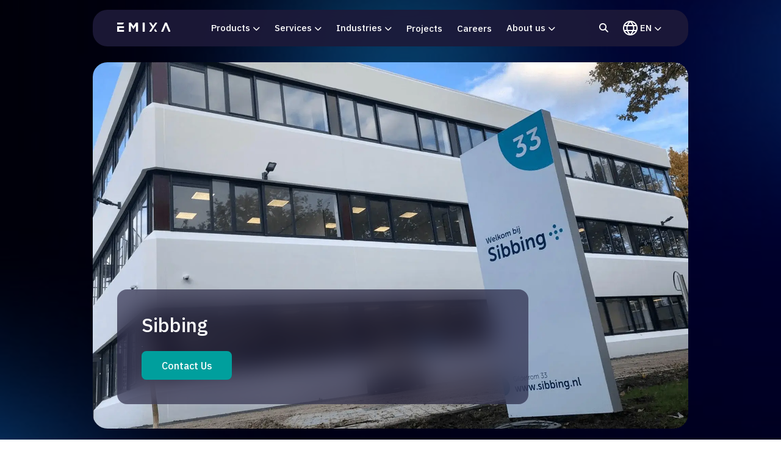

--- FILE ---
content_type: text/html; charset=UTF-8
request_url: https://www.emixa.com/cases/sibbing
body_size: 19921
content:
<!doctype html><html lang="en"><head>
    <meta charset="utf-8">
    <title>Case study Sibbing</title>
    <link rel="shortcut icon" href="https://www.emixa.com/hubfs/favicon-32x32.png">
    <meta name="description" content="Sibbing Case Study: Emixa transforms Sibbing's customer relationship management with a modern iPaaS solution based on Boomi technology. Achieve seamless integration, unified data, and simplified system validation for efficiency.">
    
    
    <link rel="preconnect" href="https://www.emixa.com/hubfs/hub_generated/template_assets/1/182833302042/1767862380861/template_main-dummy.min.css" async>
    
    
    
    <link media="all" rel="preconnect" href="https://fonts.googleapis.com">
    <link rel="preconnect" href="https://fonts.gstatic.com" crossorigin>
    <link rel="preload" href="https://fonts.googleapis.com/css2?family=Alegreya:ital,wght@0,400;0,500;0,600;0,700;1,400;1,500;1,600;1,700&amp;family=IBM+Plex+Sans:ital,wght@0,300;0,400;0,500;0,600;0,700;1,300;1,400;1,500;1,600;1,700&amp;display=swap" as="style" onload="this.rel='stylesheet'">
    <link rel="preload" href="https://cdnjs.cloudflare.com/ajax/libs/font-awesome/6.2.0/css/fontawesome.min.css" integrity="sha512-RvQxwf+3zJuNwl4e0sZjQeX7kUa3o82bDETpgVCH2RiwYSZVDdFJ7N/woNigN/ldyOOoKw8584jM4plQdt8bhA==" crossorigin="anonymous" referrerpolicy="no-referrer" as="style" onload="this.rel='stylesheet'">
    <link rel="preload" href="https://cdnjs.cloudflare.com/ajax/libs/font-awesome/6.2.0/css/brands.min.css" integrity="sha512-+oRH6u1nDGSm3hH8poU85YFIVTdSnS2f+texdPGrURaJh8hzmhMiZrQth6l56P4ZQmxeZzd2DqVEMqQoJ8J89A==" crossorigin="anonymous" referrerpolicy="no-referrer" as="style" onload="this.rel='stylesheet'">	
    <link rel="preload" href="https://cdnjs.cloudflare.com/ajax/libs/font-awesome/6.2.0/css/regular.min.css" integrity="sha512-aNH2ILn88yXgp/1dcFPt2/EkSNc03f9HBFX0rqX3Kw37+vjipi1pK3L9W08TZLhMg4Slk810sPLdJlNIjwygFw==" crossorigin="anonymous" referrerpolicy="no-referrer" as="style" onload="this.rel='stylesheet'">
    <link rel="preload" href="https://cdnjs.cloudflare.com/ajax/libs/font-awesome/6.2.0/css/solid.min.css" integrity="sha512-uj2QCZdpo8PSbRGL/g5mXek6HM/APd7k/B5Hx/rkVFPNOxAQMXD+t+bG4Zv8OAdUpydZTU3UHmyjjiHv2Ww0PA==" crossorigin="anonymous" referrerpolicy="no-referrer" as="style" onload="this.rel='stylesheet'">
    
    <!--dependencies for select option box-->
	  <link rel="stylesheet" href="https://cdn.jsdelivr.net/npm/choices.js/public/assets/styles/choices.min.css">
	  <script src="https://cdn.jsdelivr.net/npm/choices.js/public/assets/scripts/choices.min.js"></script>

	  <!--dependencies for datepicker-->
	  <link rel="stylesheet" href="https://cdn.jsdelivr.net/npm/air-datepicker@3.3.5/air-datepicker.css">
	  <script src="https://cdn.jsdelivr.net/npm/air-datepicker@3.3.5/air-datepicker.js"></script>
    
    
    
    <meta name="viewport" content="width=device-width, initial-scale=1">

    <script src="/hs/hsstatic/jquery-libs/static-1.1/jquery/jquery-1.7.1.js"></script>
<script>hsjQuery = window['jQuery'];</script>
    <meta property="og:description" content="Sibbing Case Study: Emixa transforms Sibbing's customer relationship management with a modern iPaaS solution based on Boomi technology. Achieve seamless integration, unified data, and simplified system validation for efficiency.">
    <meta property="og:title" content="Case study Sibbing">
    <meta name="twitter:description" content="Sibbing Case Study: Emixa transforms Sibbing's customer relationship management with a modern iPaaS solution based on Boomi technology. Achieve seamless integration, unified data, and simplified system validation for efficiency.">
    <meta name="twitter:title" content="Case study Sibbing">

    

    
    <style>
a.cta_button{-moz-box-sizing:content-box !important;-webkit-box-sizing:content-box !important;box-sizing:content-box !important;vertical-align:middle}.hs-breadcrumb-menu{list-style-type:none;margin:0px 0px 0px 0px;padding:0px 0px 0px 0px}.hs-breadcrumb-menu-item{float:left;padding:10px 0px 10px 10px}.hs-breadcrumb-menu-divider:before{content:'›';padding-left:10px}.hs-featured-image-link{border:0}.hs-featured-image{float:right;margin:0 0 20px 20px;max-width:50%}@media (max-width: 568px){.hs-featured-image{float:none;margin:0;width:100%;max-width:100%}}.hs-screen-reader-text{clip:rect(1px, 1px, 1px, 1px);height:1px;overflow:hidden;position:absolute !important;width:1px}
</style>

<link rel="stylesheet" href="https://www.emixa.com/hubfs/hub_generated/template_assets/1/182833302042/1767862380861/template_main-dummy.min.css">
<link rel="stylesheet" href="https://www.emixa.com/hubfs/hub_generated/module_assets/1/148523427760/1757406809262/module_UD_-_search_input_nav.min.css">
<link rel="stylesheet" href="https://www.emixa.com/hubfs/hub_generated/module_assets/1/193775197823/1756307122889/module_UD_-_Custom_Mega_Menu_v3_newstyle_Dev.min.css">
<link rel="stylesheet" href="https://www.emixa.com/hubfs/hub_generated/module_assets/1/193775197863/1756307091202/module_UD_-_Custom_Mega_Menu_Desktop_v3_newstyle_Dev.min.css">

  <style>
    @media (min-width:992px) {
  #hs_cos_wrapper_dnd_area-module-1 .header-solutions .wrapper {
    padding-top:0px;
    padding-bottom:80px;
  }
}

@media (max-width:992px) {
  #hs_cos_wrapper_dnd_area-module-1 .header-solutions .wrapper {
    padding-top:0px;
    padding-bottom:40px;
  }
}

#hs_cos_wrapper_dnd_area-module-1 .header-solutions .title {}

#hs_cos_wrapper_dnd_area-module-1 .header-solutions .subtitle {}

#hs_cos_wrapper_dnd_area-module-1 .header-solutions .content-text {}

#hs_cos_wrapper_dnd_area-module-1 .banner-border-wrapper .banner-wrap { background:rgba(29,26,57,0.6); }
 
  </style>


  <style>
    @media (min-width:992px) {
  #hs_cos_wrapper_dnd_area-module-2 .statistics {
    padding-top:0px;
    padding-bottom:80px;
  }
}

@media (max-width:992px) {
  #hs_cos_wrapper_dnd_area-module-2 .statistics {
    padding-top:0px;
    padding-bottom:40px;
  }
}

#hs_cos_wrapper_dnd_area-module-2 .statistics .container {
  border:1px none;
  background:rgba(255,255,255,0.03);
  backdrop-filter:blur(4px);
  -webkit-backdrop-filter:blur(4px);
}
 
  </style>

<link rel="stylesheet" href="https://www.emixa.com/hubfs/hub_generated/module_assets/1/183496841616/1755858802659/module_UD_-_Grid_2_cols_with_Video_V3.min.css">

  <style>
    @media (min-width:992px) {
  #hs_cos_wrapper_dnd_area-module-3 .singular-case {
    padding-top:0px;
    padding-bottom:80px;
  }
}

@media (max-width:992px) {
  #hs_cos_wrapper_dnd_area-module-3 .singular-case {
    padding-top:0px;
    padding-bottom:40px;
  }
}

#hs_cos_wrapper_dnd_area-module-3 .singular-case .container { background:rgba(29,26,57,0.6); }

#hs_cos_wrapper_dnd_area-module-3 .singular-case .title {}

#hs_cos_wrapper_dnd_area-module-3 .singular-case .content-text {}
 
  </style>


  <style>
    @media (min-width:992px) {
  #hs_cos_wrapper_dnd_area-module-5 .singular-case {
    padding-top:0px;
    padding-bottom:80px;
  }
}

@media (max-width:992px) {
  #hs_cos_wrapper_dnd_area-module-5 .singular-case {
    padding-top:0px;
    padding-bottom:40px;
  }
}

#hs_cos_wrapper_dnd_area-module-5 .singular-case .container { background:rgba(29,26,57,0.6); }

#hs_cos_wrapper_dnd_area-module-5 .singular-case .title {}

#hs_cos_wrapper_dnd_area-module-5 .singular-case .content-text {}
 
  </style>


  <style>
    @media (min-width:992px) {
  #hs_cos_wrapper_dnd_area-module-6 .singular-case {
    padding-top:0px;
    padding-bottom:80px;
  }
}

@media (max-width:992px) {
  #hs_cos_wrapper_dnd_area-module-6 .singular-case {
    padding-top:0px;
    padding-bottom:40px;
  }
}

#hs_cos_wrapper_dnd_area-module-6 .singular-case .container { background:rgba(29,26,57,0.6); }

#hs_cos_wrapper_dnd_area-module-6 .singular-case .title {}

#hs_cos_wrapper_dnd_area-module-6 .singular-case .content-text {}
 
  </style>


  <style>
    @media (min-width:992px) {
  #hs_cos_wrapper_dnd_area-module-7 .singular-case {
    padding-top:0px;
    padding-bottom:80px;
  }
}

@media (max-width:992px) {
  #hs_cos_wrapper_dnd_area-module-7 .singular-case {
    padding-top:0px;
    padding-bottom:40px;
  }
}

#hs_cos_wrapper_dnd_area-module-7 .singular-case .container { background:rgba(29,26,57,0.6); }

#hs_cos_wrapper_dnd_area-module-7 .singular-case .title {}

#hs_cos_wrapper_dnd_area-module-7 .singular-case .content-text {}
 
  </style>


  <style>
    @media (min-width:992px) {
  #hs_cos_wrapper_widget_1753715310711 .singular-case {
    padding-top:0px;
    padding-bottom:80px;
  }
}

@media (max-width:992px) {
  #hs_cos_wrapper_widget_1753715310711 .singular-case {
    padding-top:0px;
    padding-bottom:40px;
  }
}

#hs_cos_wrapper_widget_1753715310711 .singular-case .container { background:rgba(29,26,57,0.6); }

#hs_cos_wrapper_widget_1753715310711 .singular-case .title {}

#hs_cos_wrapper_widget_1753715310711 .singular-case .content-text {}
 
  </style>


  <style>
    @media (min-width:992px) {
  #hs_cos_wrapper_dnd_area-module-8 .statistics.solutions-v3 {
    padding-top:0px;
    padding-bottom:80px;
  }
}

@media (max-width:992px) {
  #hs_cos_wrapper_dnd_area-module-8 .statistics.solutions-v3 {
    padding-top:0px;
    padding-bottom:40px;
  }
}
 
  </style>


  <style>
    @media (min-width:992px) {
  #hs_cos_wrapper_dnd_area-module-9 .featured-blog {
    padding-top:0px;
    padding-bottom:80px;
  }
}

@media (max-width:992px) {
  #hs_cos_wrapper_dnd_area-module-9 .featured-blog {
    padding-top:0px;
    padding-bottom:40px;
  }
}

#hs_cos_wrapper_dnd_area-module-9 .featured-blog .card-blog {
  border:1px none;
  background:rgba(255,255,255,0.03);
  backdrop-filter:blur(4px);
  -webkit-backdrop-filter:blur(4px);
}
 
  </style>

<!-- Editor Styles -->
<style id="hs_editor_style" type="text/css">
/* HubSpot Non-stacked Media Query Styles */
@media (min-width:768px) {
  .dnd_area-row-0-vertical-alignment > .row-fluid {
    display: -ms-flexbox !important;
    -ms-flex-direction: row;
    display: flex !important;
    flex-direction: row;
  }
  .dnd_area-row-1-vertical-alignment > .row-fluid {
    display: -ms-flexbox !important;
    -ms-flex-direction: row;
    display: flex !important;
    flex-direction: row;
  }
  .dnd_area-row-2-vertical-alignment > .row-fluid {
    display: -ms-flexbox !important;
    -ms-flex-direction: row;
    display: flex !important;
    flex-direction: row;
  }
  .dnd_area-row-3-vertical-alignment > .row-fluid {
    display: -ms-flexbox !important;
    -ms-flex-direction: row;
    display: flex !important;
    flex-direction: row;
  }
  .dnd_area-row-4-vertical-alignment > .row-fluid {
    display: -ms-flexbox !important;
    -ms-flex-direction: row;
    display: flex !important;
    flex-direction: row;
  }
  .dnd_area-row-5-vertical-alignment > .row-fluid {
    display: -ms-flexbox !important;
    -ms-flex-direction: row;
    display: flex !important;
    flex-direction: row;
  }
  .dnd_area-row-7-vertical-alignment > .row-fluid {
    display: -ms-flexbox !important;
    -ms-flex-direction: row;
    display: flex !important;
    flex-direction: row;
  }
  .dnd_area-row-8-vertical-alignment > .row-fluid {
    display: -ms-flexbox !important;
    -ms-flex-direction: row;
    display: flex !important;
    flex-direction: row;
  }
  .dnd_area-module-1-vertical-alignment {
    display: -ms-flexbox !important;
    -ms-flex-direction: column !important;
    -ms-flex-pack: start !important;
    display: flex !important;
    flex-direction: column !important;
    justify-content: flex-start !important;
  }
  .dnd_area-module-1-vertical-alignment > div {
    flex-shrink: 0 !important;
  }
  .dnd_area-module-2-vertical-alignment {
    display: -ms-flexbox !important;
    -ms-flex-direction: column !important;
    -ms-flex-pack: start !important;
    display: flex !important;
    flex-direction: column !important;
    justify-content: flex-start !important;
  }
  .dnd_area-module-2-vertical-alignment > div {
    flex-shrink: 0 !important;
  }
  .dnd_area-module-3-vertical-alignment {
    display: -ms-flexbox !important;
    -ms-flex-direction: column !important;
    -ms-flex-pack: start !important;
    display: flex !important;
    flex-direction: column !important;
    justify-content: flex-start !important;
  }
  .dnd_area-module-3-vertical-alignment > div {
    flex-shrink: 0 !important;
  }
  .dnd_area-module-5-vertical-alignment {
    display: -ms-flexbox !important;
    -ms-flex-direction: column !important;
    -ms-flex-pack: start !important;
    display: flex !important;
    flex-direction: column !important;
    justify-content: flex-start !important;
  }
  .dnd_area-module-5-vertical-alignment > div {
    flex-shrink: 0 !important;
  }
  .dnd_area-module-6-vertical-alignment {
    display: -ms-flexbox !important;
    -ms-flex-direction: column !important;
    -ms-flex-pack: start !important;
    display: flex !important;
    flex-direction: column !important;
    justify-content: flex-start !important;
  }
  .dnd_area-module-6-vertical-alignment > div {
    flex-shrink: 0 !important;
  }
  .dnd_area-module-7-vertical-alignment {
    display: -ms-flexbox !important;
    -ms-flex-direction: column !important;
    -ms-flex-pack: start !important;
    display: flex !important;
    flex-direction: column !important;
    justify-content: flex-start !important;
  }
  .dnd_area-module-7-vertical-alignment > div {
    flex-shrink: 0 !important;
  }
  .dnd_area-module-8-vertical-alignment {
    display: -ms-flexbox !important;
    -ms-flex-direction: column !important;
    -ms-flex-pack: start !important;
    display: flex !important;
    flex-direction: column !important;
    justify-content: flex-start !important;
  }
  .dnd_area-module-8-vertical-alignment > div {
    flex-shrink: 0 !important;
  }
  .dnd_area-module-9-vertical-alignment {
    display: -ms-flexbox !important;
    -ms-flex-direction: column !important;
    -ms-flex-pack: start !important;
    display: flex !important;
    flex-direction: column !important;
    justify-content: flex-start !important;
  }
  .dnd_area-module-9-vertical-alignment > div {
    flex-shrink: 0 !important;
  }
}
</style>
    

    
<!--  Added by GoogleAnalytics4 integration -->
<script>
var _hsp = window._hsp = window._hsp || [];
window.dataLayer = window.dataLayer || [];
function gtag(){dataLayer.push(arguments);}

var useGoogleConsentModeV2 = true;
var waitForUpdateMillis = 1000;


if (!window._hsGoogleConsentRunOnce) {
  window._hsGoogleConsentRunOnce = true;

  gtag('consent', 'default', {
    'ad_storage': 'denied',
    'analytics_storage': 'denied',
    'ad_user_data': 'denied',
    'ad_personalization': 'denied',
    'wait_for_update': waitForUpdateMillis
  });

  if (useGoogleConsentModeV2) {
    _hsp.push(['useGoogleConsentModeV2'])
  } else {
    _hsp.push(['addPrivacyConsentListener', function(consent){
      var hasAnalyticsConsent = consent && (consent.allowed || (consent.categories && consent.categories.analytics));
      var hasAdsConsent = consent && (consent.allowed || (consent.categories && consent.categories.advertisement));

      gtag('consent', 'update', {
        'ad_storage': hasAdsConsent ? 'granted' : 'denied',
        'analytics_storage': hasAnalyticsConsent ? 'granted' : 'denied',
        'ad_user_data': hasAdsConsent ? 'granted' : 'denied',
        'ad_personalization': hasAdsConsent ? 'granted' : 'denied'
      });
    }]);
  }
}

gtag('js', new Date());
gtag('set', 'developer_id.dZTQ1Zm', true);
gtag('config', 'G-89Q69JV7G0');
</script>
<script async src="https://www.googletagmanager.com/gtag/js?id=G-89Q69JV7G0"></script>

<!-- /Added by GoogleAnalytics4 integration -->

<!--  Added by GoogleTagManager integration -->
<script>
var _hsp = window._hsp = window._hsp || [];
window.dataLayer = window.dataLayer || [];
function gtag(){dataLayer.push(arguments);}

var useGoogleConsentModeV2 = true;
var waitForUpdateMillis = 1000;



var hsLoadGtm = function loadGtm() {
    if(window._hsGtmLoadOnce) {
      return;
    }

    if (useGoogleConsentModeV2) {

      gtag('set','developer_id.dZTQ1Zm',true);

      gtag('consent', 'default', {
      'ad_storage': 'denied',
      'analytics_storage': 'denied',
      'ad_user_data': 'denied',
      'ad_personalization': 'denied',
      'wait_for_update': waitForUpdateMillis
      });

      _hsp.push(['useGoogleConsentModeV2'])
    }

    (function(w,d,s,l,i){w[l]=w[l]||[];w[l].push({'gtm.start':
    new Date().getTime(),event:'gtm.js'});var f=d.getElementsByTagName(s)[0],
    j=d.createElement(s),dl=l!='dataLayer'?'&l='+l:'';j.async=true;j.src=
    'https://www.googletagmanager.com/gtm.js?id='+i+dl;f.parentNode.insertBefore(j,f);
    })(window,document,'script','dataLayer','GTM-T2628HL');

    window._hsGtmLoadOnce = true;
};

_hsp.push(['addPrivacyConsentListener', function(consent){
  if(consent.allowed || (consent.categories && consent.categories.analytics)){
    hsLoadGtm();
  }
}]);

</script>

<!-- /Added by GoogleTagManager integration -->

    <link rel="canonical" href="https://www.emixa.com/cases/sibbing">

<!-- Google Tag Manager -->
<script>(function(w,d,s,l,i){w[l]=w[l]||[];w[l].push({'gtm.start':
    new Date().getTime(),event:'gtm.js'});var f=d.getElementsByTagName(s)[0],
    j=d.createElement(s),dl=l!='dataLayer'?'&l='+l:'';j.async=true;j.src=
    'https://www.googletagmanager.com/gtm.js?id='+i+dl;f.parentNode.insertBefore(j,f);
    })(window,document,'script','dataLayer','GTM-T2628HL');</script>
<!-- End Google Tag Manager -->
  
<script>
    (function(w,d,t,u,n,a,m){w['MauticTrackingObject']=n;
        w[n]=w[n]||function(){(w[n].q=w[n].q||[]).push(arguments)},a=d.createElement(t),
        m=d.getElementsByTagName(t)[0];a.async=1;a.src=u;m.parentNode.insertBefore(a,m)
    })(window,document,'script','https://emixa.automation.webmecanik.com/mtc.js','mt');
 
    mt('send', 'pageview');
</script>

<script type="text/javascript" src="https://secure.tool3sign.com/js/182543.js"></script>
<noscript>&lt;img  src="https://secure.tool3sign.com/182543.png" style="display:none;"&gt;</noscript>
<meta property="og:url" content="https://www.emixa.com/cases/sibbing">
<meta name="twitter:card" content="summary">
<meta http-equiv="content-language" content="en">






    
    <style>
      form legend{
        color:#fff;
        margin-bottom: 16px;
      }

      .header-products .hs-form-field label{
          display:block;
          color:#fff;
      }
    </style>
   
  <meta name="generator" content="HubSpot"></head>
  <body>
<!--  Added by GoogleTagManager integration -->
<noscript><iframe src="https://www.googletagmanager.com/ns.html?id=GTM-T2628HL" height="0" width="0" style="display:none;visibility:hidden"></iframe></noscript>

<!-- /Added by GoogleTagManager integration -->

    <script>
        (function (o, u, t, b, a, s, e) {
            window[b] = window[b] || {}; (e = e || [])['key'] = o; e['__obr'] = u.location.href; a = [];
            u.location.search.replace('?', '').split('&').forEach(function (q) { if (q.startsWith(b) || q.startsWith('_obid')) e[q.split('=')[0]] = q.split('=')[1]; });
            e['_obid'] = e['_obid'] || (u.cookie.match(/(^|;)\s*_obid\s*=\s*([^;]+)/) || []).pop() || 0;
            for (k in e) { if (e.hasOwnProperty(k)) a.push(encodeURIComponent(k) + '=' + encodeURIComponent(e[k])); }
            s = u.createElement('script'); s.src = t + '?' + a.join('&'); u.body.appendChild(s);
        })('c11d8c0f-afe7-4efe-b317-3c8cb182e75c', document, 'https://plugin.sopro.io/hq.js', 'outbase')
    </script>
    
    <div class="body-wrapper   hs-content-id-193532955420 hs-site-page page  cases/sibbing">
      
        
        <div data-global-resource-path="ud_emixa/templates/partials/header-new-menu-v3.html"><section class="header-section navbar3 newstyle">
    <div id="navbar" class="">
      <div class="container">
        <nav class="navbar-container container-parent">
          
          
          <a href="https://www.emixa.com" class="home-link">
            <div class="navbar-logo">
              <img src="https://www.emixa.com/hubfs/Old/Appronto/emixa-logo.svg">
            </div>
          </a>
          <button type="button" id="navbar-toggle" class="navbar-toggle" aria-controls="navbar-menu" aria-label="Toggle menu" aria-expanded="false">
            <span class="icon-bar"></span>
            <span class="icon-bar"></span>
            <span class="icon-bar"></span>
          </button>
          <div id="navbar-menu" class="navbar-menu" aria-labelledby="navbar-toggle">
            <div class="nav-mobile">
              <ul class="contact-link item-center">
                <li class="navbar-item search-item ncrit">
                  <a href="#" class="navbar-link search-icon"><i class="fas fa-search"></i></a>
                  <div id="hs_cos_wrapper_search_input" class="hs_cos_wrapper hs_cos_wrapper_widget hs_cos_wrapper_type_module" style="" data-hs-cos-general-type="widget" data-hs-cos-type="module">




  



<form data-hs-do-not-collect="true" action="/hs-search-results">
  <fieldset class="form-search d-lg-none">
    <div class="input-group">
        <input id="search" type="text" class="form-control" placeholder="Search" name="term" autocomplete="off" aria-label="Search...">
        <i class="fas fa-search d-flex d-lg-none"></i>
        <input type="hidden" name="language" value="en">
        
          <input type="hidden" name="type" value="SITE_PAGE">
        
        
        
          <input type="hidden" name="type" value="BLOG_POST">
          <input type="hidden" name="type" value="LISTING_PAGE">
        
        
        
        
    </div>
  </fieldset>
</form></div>
                </li>
              </ul>
              
              <div id="hs_cos_wrapper_menu_mobile_v3" class="hs_cos_wrapper hs_cos_wrapper_widget hs_cos_wrapper_type_module" style="" data-hs-cos-general-type="widget" data-hs-cos-type="module">
  <ul class="navbar-links">
    
    
    <li class="navbar-item dropdown">
      <a class="navbar-link" href="#">Products</a>
      <div class="dropdown-menu ">
        <a href="#" class="backto"><span class="backto-icon"><i class="fa-solid fa-chevron-left"></i></span>
          <span>Products</span></a>

        <ul class="list-none pl-0">
          
          <li class="navbar-item dropdown level2">
            
            
            <a href="https://www.emixa.com/plm" class="navbar-link">
              Product Lifecycle Management
            </a>
            
            <div class="dropdown-menu">
              <a href="https://www.emixa.com/plm" class="backto"><span class="backto-icon"><i class="fa-solid fa-chevron-left"></i></span> <span>Product Lifecycle Management</span></a>
              
                <ul class="list-none">
                
                  <li class="navbar-item dropdown level3">
                    
                      <a href="#" class="navbar-link">
                        Design &amp; Manufacturing
                      </a>
                    
                    <div class="dropdown-menu">
                      <a href="" class="backto"><span class="backto-icon"><i class="fa-solid fa-chevron-left"></i></span> <span>Design &amp; Manufacturing</span></a>
                      
                      
                      <ul class="list-none">
                        
                          
                          <li class="dropdown-menu-item">
                            <a href="https://www.emixa.com/plm" class="dropdown-menu-link">
                              Design &amp; Manufacturing
                            </a>
                          </li>
                          
                        
                          
                          <li class="dropdown-menu-item">
                            <a href="https://www.emixa.com/plm/solid-edge" class="dropdown-menu-link">
                              Solid Edge
                            </a>
                          </li>
                          
                        
                          
                          <li class="dropdown-menu-item">
                            <a href="https://www.emixa.com/plm/nx-design" class="dropdown-menu-link">
                              NX CAD
                            </a>
                          </li>
                          
                        
                          
                          <li class="dropdown-menu-item">
                            <a href="https://www.emixa.com/plm/nx-cam" class="dropdown-menu-link">
                              NX CAM
                            </a>
                          </li>
                          
                        
                          
                          <li class="dropdown-menu-item">
                            <a href="https://www.emixa.com/plm/keyshot" class="dropdown-menu-link">
                              Keyshot
                            </a>
                          </li>
                          
                        
                      </ul>
                      
                    </div>
                  </li>
                
                  <li class="navbar-item dropdown level3">
                    
                      <a href="https://www.emixa.com/plm/tecnomatix-plant-simulation" class="navbar-link">
                        Simulation
                      </a>
                    
                    <div class="dropdown-menu">
                      <a href="https://www.emixa.com/plm/tecnomatix-plant-simulation" class="backto"><span class="backto-icon"><i class="fa-solid fa-chevron-left"></i></span> <span>Simulation</span></a>
                      
                      
                      <ul class="list-none">
                        
                          
                          <li class="dropdown-menu-item">
                            <a href="https://www.emixa.com/plm/simcenter-3d" class="dropdown-menu-link">
                              Simcenter
                            </a>
                          </li>
                          
                        
                          
                          <li class="dropdown-menu-item">
                            <a href="https://www.emixa.com/free-trial-simcenter-amesim" class="dropdown-menu-link">
                              Simcenter Amesim
                            </a>
                          </li>
                          
                        
                          
                          <li class="dropdown-menu-item">
                            <a href="https://www.emixa.com/free-trial-simcenter-femap" class="dropdown-menu-link">
                              Simcenter Femap
                            </a>
                          </li>
                          
                        
                          
                          <li class="dropdown-menu-item">
                            <a href="https://www.emixa.com/free-trial-simcenter-floefd" class="dropdown-menu-link">
                              Simcenter FloEFD
                            </a>
                          </li>
                          
                        
                          
                          <li class="dropdown-menu-item">
                            <a href="https://www.emixa.com/free-trial-simcenter-heeds" class="dropdown-menu-link">
                              Simcenter HEEDS
                            </a>
                          </li>
                          
                        
                          
                          <li class="dropdown-menu-item">
                            <a href="https://www.emixa.com/free-trial-simcenter-star-ccm" class="dropdown-menu-link">
                              Simcenter STAR-CCM+
                            </a>
                          </li>
                          
                        
                          
                          <li class="dropdown-menu-item">
                            <a href="https://www.emixa.com/plm/tecnomatix-plant-simulation" class="dropdown-menu-link">
                              Tecnomatix Plant Simulation
                            </a>
                          </li>
                          
                        
                          
                          <li class="dropdown-menu-item">
                            <a href="https://www.emixa.com/plm/tecnomatix-process-simulate" class="dropdown-menu-link">
                              Tecnomatix Process Simulate​  ​
                            </a>
                          </li>
                          
                        
                      </ul>
                      
                    </div>
                  </li>
                
                  <li class="navbar-item dropdown level3">
                    
                      <a href="https://www.emixa.com/plm/data-project-management" class="navbar-link">
                        Data &amp; Project Management
                      </a>
                    
                    <div class="dropdown-menu">
                      <a href="https://www.emixa.com/plm/data-project-management" class="backto"><span class="backto-icon"><i class="fa-solid fa-chevron-left"></i></span> <span>Data &amp; Project Management</span></a>
                      
                      
                      <ul class="list-none">
                        
                          
                          <li class="dropdown-menu-item">
                            <a href="https://www.emixa.com/plm/teamcenter-plm" class="dropdown-menu-link">
                              Teamcenter PLM
                            </a>
                          </li>
                          
                        
                          
                          <li class="dropdown-menu-item">
                            <a href="https://www.emixa.com/plm/polarion-alm" class="dropdown-menu-link">
                              Polarion
                            </a>
                          </li>
                          
                        
                      </ul>
                      
                    </div>
                  </li>
                
                </ul>
              
            </div>
            
            
            
          </li>
          
          <li class="navbar-item dropdown level2">
            
            
            <a href="/cloud-erp-solutions" class="navbar-link">
              Enterprise Resource Planning
            </a>
            
            <div class="dropdown-menu">
              <a href="/cloud-erp-solutions" class="backto"><span class="backto-icon"><i class="fa-solid fa-chevron-left"></i></span> <span>Enterprise Resource Planning</span></a>
              
                <ul class="list-none">
                
                  <li class="navbar-item dropdown level3">
                    
                      <a href="#" class="navbar-link">
                        ERP Programs
                      </a>
                    
                    <div class="dropdown-menu">
                      <a href="" class="backto"><span class="backto-icon"><i class="fa-solid fa-chevron-left"></i></span> <span>ERP Programs</span></a>
                      
                      
                      <ul class="list-none">
                        
                          
                          <li class="dropdown-menu-item">
                            <a href="" class="dropdown-menu-link">
                              ERP Programs
                            </a>
                          </li>
                          
                        
                          
                          <li class="dropdown-menu-item">
                            <a href="https://www.emixa.com/erp/sap-s4hana-rise-with-sap" class="dropdown-menu-link">
                              RISE with SAP
                            </a>
                          </li>
                          
                        
                      </ul>
                      
                    </div>
                  </li>
                
                  <li class="navbar-item dropdown level3">
                    
                      <a href="#" class="navbar-link">
                        ERP Platforms
                      </a>
                    
                    <div class="dropdown-menu">
                      <a href="" class="backto"><span class="backto-icon"><i class="fa-solid fa-chevron-left"></i></span> <span>ERP Platforms</span></a>
                      
                      
                      <ul class="list-none">
                        
                          
                          <li class="dropdown-menu-item">
                            <a href="https://www.emixa.com/erp/sap-s4hana-cloud-public-edition" class="dropdown-menu-link">
                              SAP S/4HANA Cloud Public Edition
                            </a>
                          </li>
                          
                        
                          
                          <li class="dropdown-menu-item">
                            <a href="https://www.emixa.com/erp/sap-s4hana-private-edition" class="dropdown-menu-link">
                              SAP S/4HANA Private Edition 
                            </a>
                          </li>
                          
                        
                          
                          <li class="dropdown-menu-item">
                            <a href="https://www.emixa.com/erp/sap-s4hana-business-technology-platform" class="dropdown-menu-link">
                              SAP S/4HANA Business Technology Platform 
                            </a>
                          </li>
                          
                        
                      </ul>
                      
                    </div>
                  </li>
                
                  <li class="navbar-item dropdown level3">
                    
                      <a href="#" class="navbar-link">
                        ERP Business Processes
                      </a>
                    
                    <div class="dropdown-menu">
                      <a href="" class="backto"><span class="backto-icon"><i class="fa-solid fa-chevron-left"></i></span> <span>ERP Business Processes</span></a>
                      
                      
                      <ul class="list-none">
                        
                          
                          <li class="dropdown-menu-item">
                            <a href="https://www.emixa.com/erp/sap-s4hana-project-portfolio-management" class="dropdown-menu-link">
                              Project &amp; Portfolio Management ​
                            </a>
                          </li>
                          
                        
                          
                          <li class="dropdown-menu-item">
                            <a href="https://www.emixa.com/erp/sap-s4hana-supply-chain-planning-logistics" class="dropdown-menu-link">
                              Supply Chain Planning &amp; Logistics 
                            </a>
                          </li>
                          
                        
                          
                          <li class="dropdown-menu-item">
                            <a href="https://www.emixa.com/erp/sap-s4hana-manufacturing" class="dropdown-menu-link">
                              Manufacturing
                            </a>
                          </li>
                          
                        
                          
                          <li class="dropdown-menu-item">
                            <a href="https://www.emixa.com/erp/sap-s4hana-enterprise-asset-management" class="dropdown-menu-link">
                              Enterprise Asset Management 
                            </a>
                          </li>
                          
                        
                          
                          <li class="dropdown-menu-item">
                            <a href="https://www.emixa.com/erp/sap-s4hana-prefab-sap" class="dropdown-menu-link">
                              Prefab SAP
                            </a>
                          </li>
                          
                        
                          
                          <li class="dropdown-menu-item">
                            <a href="https://www.emixa.com/erp/sap-s4hana-service-management" class="dropdown-menu-link">
                              Service Management 
                            </a>
                          </li>
                          
                        
                      </ul>
                      
                    </div>
                  </li>
                
                </ul>
              
            </div>
            
            
            
          </li>
          
          <li class="navbar-item dropdown level2">
            
            
            <a href="#" class="navbar-link">
              Applications &amp; Integrations
            </a>
            
            <div class="dropdown-menu">
              <a href="https://www.emixa.com/home-old" class="backto"><span class="backto-icon"><i class="fa-solid fa-chevron-left"></i></span> <span>Applications &amp; Integrations</span></a>
              
                <ul class="list-none">
                
                  <li class="navbar-item dropdown level3">
                    
                      <a href="https://www.emixa.com/applications" class="navbar-link">
                        Applications
                      </a>
                    
                    <div class="dropdown-menu">
                      <a href="https://www.emixa.com/applications" class="backto"><span class="backto-icon"><i class="fa-solid fa-chevron-left"></i></span> <span>Applications</span></a>
                      
                      
                      <ul class="list-none">
                        
                          
                          <li class="dropdown-menu-item">
                            <a href="/applications" class="dropdown-menu-link">
                              Applications
                            </a>
                          </li>
                          
                        
                          
                          <li class="dropdown-menu-item">
                            <a href="https://www.emixa.com/applications/mendix-siemens" class="dropdown-menu-link">
                              Mendix
                            </a>
                          </li>
                          
                        
                          
                          <li class="dropdown-menu-item">
                            <a href="https://www.emixa.com/applications/manufacturing-execution-system" class="dropdown-menu-link">
                              Manufacturing Execution Software
                            </a>
                          </li>
                          
                        
                      </ul>
                      
                    </div>
                  </li>
                
                  <li class="navbar-item dropdown level3">
                    
                      <a href="https://www.emixa.com/integrations" class="navbar-link">
                        Integrations
                      </a>
                    
                    <div class="dropdown-menu">
                      <a href="https://www.emixa.com/integrations" class="backto"><span class="backto-icon"><i class="fa-solid fa-chevron-left"></i></span> <span>Integrations</span></a>
                      
                      
                      <ul class="list-none">
                        
                          
                          <li class="dropdown-menu-item">
                            <a href="https://www.emixa.com/integrations/about-boomi" class="dropdown-menu-link">
                              Boomi
                            </a>
                          </li>
                          
                        
                          
                          <li class="dropdown-menu-item">
                            <a href="https://www.emixa.com/integrations/about-solace" class="dropdown-menu-link">
                              Solace
                            </a>
                          </li>
                          
                        
                      </ul>
                      
                    </div>
                  </li>
                
                </ul>
              
            </div>
            
            
            
          </li>
          
          <li class="navbar-item dropdown level2">
            
            
            <a href="/data-analytics" class="navbar-link">
              Data &amp; Analytics
            </a>
            
            <div class="dropdown-menu">
              <a href="/data-analytics" class="backto"><span class="backto-icon"><i class="fa-solid fa-chevron-left"></i></span> <span>Data &amp; Analytics</span></a>
              
                
                <ul class="list-none">
                  
                  
                  <li class="dropdown-menu-item">
                    <a href="https://www.emixa.com/data-analytics/emixa-data-platform" class="dropdown-menu-link">
                      Data Platform
                    </a>
                  </li>
                  
                  
                  
                  <li class="dropdown-menu-item">
                    <a href="https://www.emixa.com/data-analytics/emixa-ai-agent" class="dropdown-menu-link">
                      AI Agent
                    </a>
                  </li>
                  
                  
                  
                  <li class="dropdown-menu-item">
                    <a href="https://www.emixa.com/data-analytics/standardized-dashboards" class="dropdown-menu-link">
                      Standardised Dashboards
                    </a>
                  </li>
                  
                  
                </ul>
              
            </div>
            
            
            
          </li>
          
        </ul>
      </div>
    </li>
    
    
    
    <li class="navbar-item dropdown">
      <a class="navbar-link" href="">Services</a>
      <div class="dropdown-menu ">
        <a href="#" class="backto"><span class="backto-icon"><i class="fa-solid fa-chevron-left"></i></span>
          <span>Services</span></a>

        <ul class="list-none pl-0">
          
          <li class="navbar-item dropdown level2">
            
            
            <a href="https://www.emixa.com/management-consulting-1" class="navbar-link">
              Management Consulting
            </a>
            
            <div class="dropdown-menu">
              <a href="https://www.emixa.com/management-consulting-1" class="backto"><span class="backto-icon"><i class="fa-solid fa-chevron-left"></i></span> <span>Management Consulting</span></a>
              
                <ul class="list-none">
                
                  <li class="navbar-item dropdown level3">
                    
                      <a href="https://www.emixa.com/management-consulting-services" class="navbar-link">
                        Management Consulting
                      </a>
                    
                    <div class="dropdown-menu">
                      <a href="https://www.emixa.com/management-consulting-services" class="backto"><span class="backto-icon"><i class="fa-solid fa-chevron-left"></i></span> <span>Management Consulting</span></a>
                      
                      
                      <ul class="list-none">
                        
                          
                          <li class="dropdown-menu-item">
                            <a href="https://www.emixa.com/management-consulting/it-strategy-and-architecture" class="dropdown-menu-link">
                              IT Strategy &amp; Architecture
                            </a>
                          </li>
                          
                        
                          
                          <li class="dropdown-menu-item">
                            <a href="https://www.emixa.com/management-consulting/software-selections" class="dropdown-menu-link">
                              Software Selection
                            </a>
                          </li>
                          
                        
                          
                          <li class="dropdown-menu-item">
                            <a href="https://www.emixa.com/management-consulting/business-operations-improvement" class="dropdown-menu-link">
                              Business Operations Improvement
                            </a>
                          </li>
                          
                        
                          
                          <li class="dropdown-menu-item">
                            <a href="https://www.emixa.com/management-consulting/change-management-services" class="dropdown-menu-link">
                              Change Management
                            </a>
                          </li>
                          
                        
                          
                          <li class="dropdown-menu-item">
                            <a href="https://www.emixa.com/management-consulting/project-and-program-management" class="dropdown-menu-link">
                              Project Programme Management ​
                            </a>
                          </li>
                          
                        
                      </ul>
                      
                    </div>
                  </li>
                
                  <li class="navbar-item dropdown level3">
                    
                      <a href="https://www.emixa.com/managed-services" class="navbar-link">
                        Managed Services
                      </a>
                    
                    <div class="dropdown-menu">
                      <a href="https://www.emixa.com/managed-services" class="backto"><span class="backto-icon"><i class="fa-solid fa-chevron-left"></i></span> <span>Managed Services</span></a>
                      
                    </div>
                  </li>
                
                  <li class="navbar-item dropdown level3">
                    
                      <a href="#" class="navbar-link">
                        Integration Solutions
                      </a>
                    
                    <div class="dropdown-menu">
                      <a href="" class="backto"><span class="backto-icon"><i class="fa-solid fa-chevron-left"></i></span> <span>Integration Solutions</span></a>
                      
                      
                      <ul class="list-none">
                        
                          
                          <li class="dropdown-menu-item">
                            <a href="https://www.emixa.com/integrations/master-data-management" class="dropdown-menu-link">
                              Master Data Management
                            </a>
                          </li>
                          
                        
                          
                          <li class="dropdown-menu-item">
                            <a href="https://www.emixa.com/mendix-teamcenter" class="dropdown-menu-link">
                              Mendix-Teamcenter Integration
                            </a>
                          </li>
                          
                        
                          
                          <li class="dropdown-menu-item">
                            <a href="https://www.emixa.com/sap-siemens-integration" class="dropdown-menu-link">
                              SAP-Siemens Integration
                            </a>
                          </li>
                          
                        
                      </ul>
                      
                    </div>
                  </li>
                
                </ul>
              
            </div>
            
            
            
          </li>
          
          <li class="navbar-item dropdown level2">
            
            
            <a href="#" class="navbar-link">
              ERP Services
            </a>
            
            <div class="dropdown-menu">
              <a href="https://www.emixa.com/home-old" class="backto"><span class="backto-icon"><i class="fa-solid fa-chevron-left"></i></span> <span>ERP Services</span></a>
              
                <ul class="list-none">
                
                  <li class="navbar-item dropdown level3">
                    
                      <a href="#" class="navbar-link">
                        S/4HANA Services
                      </a>
                    
                    <div class="dropdown-menu">
                      <a href="" class="backto"><span class="backto-icon"><i class="fa-solid fa-chevron-left"></i></span> <span>S/4HANA Services</span></a>
                      
                      
                      <ul class="list-none">
                        
                          
                          <li class="dropdown-menu-item">
                            <a href="https://www.emixa.com/erp/sap-s4hana-implementation" class="dropdown-menu-link">
                              SAP S/4HANA Implementation
                            </a>
                          </li>
                          
                        
                          
                          <li class="dropdown-menu-item">
                            <a href="https://www.emixa.com/erp/sap-s4hana-managed-services" class="dropdown-menu-link">
                              SAP S/4HANA Managed Services
                            </a>
                          </li>
                          
                        
                          
                          <li class="dropdown-menu-item">
                            <a href="https://www.emixa.com/erp/sap-s4hana-digital-discovery-assessment" class="dropdown-menu-link">
                              Digital Discovery Assessment (DDA)
                            </a>
                          </li>
                          
                        
                          
                          <li class="dropdown-menu-item">
                            <a href="https://www.emixa.com/erp/sap-s4hana-customer-journey-guidance" class="dropdown-menu-link">
                              Customer Journey Guidance
                            </a>
                          </li>
                          
                        
                      </ul>
                      
                    </div>
                  </li>
                
                  <li class="navbar-item dropdown level3">
                    
                      <a href="#" class="navbar-link">
                        Low-Code ERP services
                      </a>
                    
                    <div class="dropdown-menu">
                      <a href="" class="backto"><span class="backto-icon"><i class="fa-solid fa-chevron-left"></i></span> <span>Low-Code ERP services</span></a>
                      
                      
                      <ul class="list-none">
                        
                          
                          <li class="dropdown-menu-item">
                            <a href="" class="dropdown-menu-link">
                              Low-Code App Development on SAP
                            </a>
                          </li>
                          
                        
                      </ul>
                      
                    </div>
                  </li>
                
                </ul>
              
            </div>
            
            
            
          </li>
          
          <li class="navbar-item dropdown level2">
            
            
            <a href="https://www.emixa.com/data-analytics" class="navbar-link">
              Data &amp; Analytics
            </a>
            
            <div class="dropdown-menu">
              <a href="https://www.emixa.com/data-analytics" class="backto"><span class="backto-icon"><i class="fa-solid fa-chevron-left"></i></span> <span>Data &amp; Analytics</span></a>
              
                
                <ul class="list-none">
                  
                  
                  <li class="dropdown-menu-item">
                    <a href="https://www.emixa.com/data-analytics/data-bi-ai-strategy" class="dropdown-menu-link">
                      Data, BI &amp; AI Strategy
                    </a>
                  </li>
                  
                  
                  
                  <li class="dropdown-menu-item">
                    <a href="https://www.emixa.com/data-analytics/data-science" class="dropdown-menu-link">
                      Data Science &amp; AI ​
                    </a>
                  </li>
                  
                  
                  
                  <li class="dropdown-menu-item">
                    <a href="https://www.emixa.com/data-analytics/management-esg-reporting" class="dropdown-menu-link">
                      Management &amp; ESG Reporting
                    </a>
                  </li>
                  
                  
                  
                  <li class="dropdown-menu-item">
                    <a href="https://www.emixa.com/data-analytics/financial-analytics" class="dropdown-menu-link">
                      Financial Analytics
                    </a>
                  </li>
                  
                  
                </ul>
              
            </div>
            
            
            
          </li>
          
          <li class="navbar-item dropdown level2">
            
            
            <a href="https://www.emixa.com/learning-training" class="navbar-link">
              Learning &amp; Training
            </a>
            
            <div class="dropdown-menu">
              <a href="https://www.emixa.com/learning-training" class="backto"><span class="backto-icon"><i class="fa-solid fa-chevron-left"></i></span> <span>Learning &amp; Training</span></a>
              
                
                <ul class="list-none">
                  
                  
                  <li class="dropdown-menu-item">
                    <a href="https://www.emixa.com/plm/training-overview-solid-edge" class="dropdown-menu-link">
                      Solid Edge Training
                    </a>
                  </li>
                  
                  
                  
                  <li class="dropdown-menu-item">
                    <a href="https://www.emixa.com/plm/training-overview-nx-design" class="dropdown-menu-link">
                      NX CAD Training
                    </a>
                  </li>
                  
                  
                  
                  <li class="dropdown-menu-item">
                    <a href="https://www.emixa.com/plm/training-overview-nx-cam" class="dropdown-menu-link">
                      NX CAM Training
                    </a>
                  </li>
                  
                  
                  
                  <li class="dropdown-menu-item">
                    <a href="https://www.emixa.com/plm/training-overview-simcenter-3d" class="dropdown-menu-link">
                      Simcenter Training
                    </a>
                  </li>
                  
                  
                  
                  <li class="dropdown-menu-item">
                    <a href="https://www.emixa.com/plm/training-overview-femap" class="dropdown-menu-link">
                      Femap Training
                    </a>
                  </li>
                  
                  
                  
                  <li class="dropdown-menu-item">
                    <a href="https://www.emixa.com/plm/training-overview-tecnomatix" class="dropdown-menu-link">
                      Tecnomatix Training
                    </a>
                  </li>
                  
                  
                  
                  <li class="dropdown-menu-item">
                    <a href="https://www.emixa.com/plm/training-overview-teamcenter" class="dropdown-menu-link">
                      Teamcenter Training
                    </a>
                  </li>
                  
                  
                  
                  <li class="dropdown-menu-item">
                    <a href="https://www.emixa.com/plm/training-overview-polarion" class="dropdown-menu-link">
                      Polarion Training
                    </a>
                  </li>
                  
                  
                  
                  <li class="dropdown-menu-item">
                    <a href="https://www.emixa.com/mendix-training-overview" class="dropdown-menu-link">
                      Mendix Training
                    </a>
                  </li>
                  
                  
                  
                  <li class="dropdown-menu-item">
                    <a href="https://www.emixa.com/integrations/training-boomi" class="dropdown-menu-link">
                      Boomi Training
                    </a>
                  </li>
                  
                  
                </ul>
              
            </div>
            
            
            
          </li>
          
        </ul>
      </div>
    </li>
    
    
    
    <li class="navbar-item dropdown">
      <a class="navbar-link" href="#">Industries</a>
      <div class="dropdown-menu ">
        <a href="#" class="backto"><span class="backto-icon"><i class="fa-solid fa-chevron-left"></i></span>
          <span>Industries</span></a>

        <ul class="list-none pl-0">
          
          <li class="navbar-item dropdown level2">
            
            
            <a href="https://www.emixa.com/manufacturing" class="navbar-link">
              Manufacturing
            </a>
            
            <div class="dropdown-menu">
              <a href="https://www.emixa.com/manufacturing" class="backto"><span class="backto-icon"><i class="fa-solid fa-chevron-left"></i></span> <span>Manufacturing</span></a>
              
                
                <ul class="list-none">
                  
                  
                  <li class="dropdown-menu-item">
                    <a href="https://www.emixa.com/industrial-machinery-heavy-equipment" class="dropdown-menu-link">
                      Industrial Machinery &amp; Heavy Equipment
                    </a>
                  </li>
                  
                  
                  
                  <li class="dropdown-menu-item">
                    <a href="https://www.emixa.com/automotive-transportation" class="dropdown-menu-link">
                      Automotive &amp; Transportation
                    </a>
                  </li>
                  
                  
                  
                  <li class="dropdown-menu-item">
                    <a href="https://www.emixa.com/medical-devices-pharmaceuticals" class="dropdown-menu-link">
                      Medical Devices &amp; Pharmaceuticals
                    </a>
                  </li>
                  
                  
                  
                  <li class="dropdown-menu-item">
                    <a href="https://www.emixa.com/aerospace-defence" class="dropdown-menu-link">
                      Aerospace &amp; Defence
                    </a>
                  </li>
                  
                  
                  
                  <li class="dropdown-menu-item">
                    <a href="https://www.emixa.com/electronics-semiconductors" class="dropdown-menu-link">
                      Electronics &amp; Semiconductors
                    </a>
                  </li>
                  
                  
                  
                  <li class="dropdown-menu-item">
                    <a href="https://www.emixa.com/marine" class="dropdown-menu-link">
                      Marine
                    </a>
                  </li>
                  
                  
                  
                  <li class="dropdown-menu-item">
                    <a href="https://www.emixa.com/consumer-packaged-goods" class="dropdown-menu-link">
                      Consumer Packaged Goods
                    </a>
                  </li>
                  
                  
                </ul>
              
            </div>
            
            
            
          </li>
          
          <li class="navbar-item dropdown level2">
            
            
            <a href="https://www.emixa.com/commerce-logistics" class="navbar-link">
              Commerce &amp; Logistics
            </a>
            
            <div class="dropdown-menu">
              <a href="https://www.emixa.com/commerce-logistics" class="backto"><span class="backto-icon"><i class="fa-solid fa-chevron-left"></i></span> <span>Commerce &amp; Logistics</span></a>
              
                
                <ul class="list-none">
                  
                  
                  <li class="dropdown-menu-item">
                    <a href="https://www.emixa.com/consumer-products-retail" class="dropdown-menu-link">
                      Consumer Products, Wholesale &amp; Retail
                    </a>
                  </li>
                  
                  
                  
                  <li class="dropdown-menu-item">
                    <a href="https://www.emixa.com/logistics" class="dropdown-menu-link">
                      Warehousing &amp; Logistics
                    </a>
                  </li>
                  
                  
                </ul>
              
            </div>
            
            
            
          </li>
          
          <li class="navbar-item dropdown level2">
            
            
            <a href="https://www.emixa.com/construction-and-infrastructure" class="navbar-link">
              Contruction &amp; Infrastructure
            </a>
            
            <div class="dropdown-menu">
              <a href="https://www.emixa.com/construction-and-infrastructure" class="backto"><span class="backto-icon"><i class="fa-solid fa-chevron-left"></i></span> <span>Contruction &amp; Infrastructure</span></a>
              
                
                <ul class="list-none">
                  
                  
                  <li class="dropdown-menu-item">
                    <a href="https://www.emixa.com/construction-digitalisation" class="dropdown-menu-link">
                      Construction &amp; Installation
                    </a>
                  </li>
                  
                  
                  
                  <li class="dropdown-menu-item">
                    <a href="https://www.emixa.com/infrastructure-digitalisation" class="dropdown-menu-link">
                      Infrastructure
                    </a>
                  </li>
                  
                  
                  
                  <li class="dropdown-menu-item">
                    <a href="https://www.emixa.com/utilities-digital-transformation" class="dropdown-menu-link">
                      Utilities
                    </a>
                  </li>
                  
                  
                </ul>
              
            </div>
            
            
            
          </li>
          
          <li class="navbar-item dropdown level2">
            
            
            <a href="https://www.emixa.com/financial-services" class="navbar-link">
              Other
            </a>
            
            <div class="dropdown-menu">
              <a href="https://www.emixa.com/financial-services" class="backto"><span class="backto-icon"><i class="fa-solid fa-chevron-left"></i></span> <span>Other</span></a>
              
                
                <ul class="list-none">
                  
                  
                  <li class="dropdown-menu-item">
                    <a href="https://www.emixa.com/financial-services" class="dropdown-menu-link">
                      Financial Services
                    </a>
                  </li>
                  
                  
                </ul>
              
            </div>
            
            
            
          </li>
          
        </ul>
      </div>
    </li>
    
    
    
    <li class="navbar-item">
      <a class="navbar-link" href="https://www.emixa.com/cases/">Projects</a>
    </li>
    
    
    
    <li class="navbar-item">
      <a class="navbar-link" href="https://www.careersatemixa.com/en/">Careers</a>
    </li>
    
    
    
    <li class="navbar-item dropdown">
      <a class="navbar-link" href="https://www.emixa.com/about-emixa">About us</a>
      <div class="dropdown-menu  regular-menu ">
        <a href="#" class="backto"><span class="backto-icon"><i class="fa-solid fa-chevron-left"></i></span>
          <span>About us</span></a>

        <ul class="list-none pl-0">
          
          <li class="navbar-item dropdown level2">
            
            
            <a href="https://www.emixa.com/about-emixa" class="navbar-link">
              About Emixa
            </a>
            
            <div class="dropdown-menu">
              <a href="https://www.emixa.com/about-emixa" class="backto"><span class="backto-icon"><i class="fa-solid fa-chevron-left"></i></span> <span>About Emixa</span></a>
              
                
                <ul class="list-none">
                  
                </ul>
              
            </div>
            
            
            
            <a href="/partners" class="navbar-link">
              Our Partners
            </a>
            
            

            <div class="dropdown-menu ">
              
              <a href="/partners" class="backto"><span class="backto-icon"><i class="fa-solid fa-chevron-left"></i></span> <span>Our Partners</span></a>
              <ul class="list-none">
                

              </ul>
            </div>
            
            
          </li>
          
          <li class="navbar-item dropdown level2">
            
            
            <a href="/blog" class="navbar-link">
              News &amp; Blogs
            </a>
            
            <div class="dropdown-menu">
              <a href="/blog" class="backto"><span class="backto-icon"><i class="fa-solid fa-chevron-left"></i></span> <span>News &amp; Blogs</span></a>
              
                
                <ul class="list-none">
                  
                </ul>
              
            </div>
            
            
            
            <a href="/downloads" class="navbar-link">
              Downloads
            </a>
            
            

            <div class="dropdown-menu ">
              
              <a href="/downloads" class="backto"><span class="backto-icon"><i class="fa-solid fa-chevron-left"></i></span> <span>Downloads</span></a>
              <ul class="list-none">
                

              </ul>
            </div>
            
            
          </li>
          
          <li class="navbar-item dropdown level2">
            
            
            <a href="https://www.emixa.com/people" class="navbar-link">
              Our People
            </a>
            
            <div class="dropdown-menu">
              <a href="https://www.emixa.com/people" class="backto"><span class="backto-icon"><i class="fa-solid fa-chevron-left"></i></span> <span>Our People</span></a>
              
                
                <ul class="list-none">
                  
                </ul>
              
            </div>
            
            
            
            <a href="/events" class="navbar-link">
              Events
            </a>
            
            

            <div class="dropdown-menu ">
              
              <a href="/events" class="backto"><span class="backto-icon"><i class="fa-solid fa-chevron-left"></i></span> <span>Events</span></a>
              <ul class="list-none">
                

              </ul>
            </div>
            
            
          </li>
          
          <li class="navbar-item dropdown level2">
            
            
            <a href="https://www.emixa.com/support" class="navbar-link">
              Technical Support
            </a>
            
            <div class="dropdown-menu">
              <a href="https://www.emixa.com/support" class="backto"><span class="backto-icon"><i class="fa-solid fa-chevron-left"></i></span> <span>Technical Support</span></a>
              
                
                <ul class="list-none">
                  
                </ul>
              
            </div>
            
            
            
            <a href="https://www.emixa.com/contact" class="navbar-link">
              Contact Us
            </a>
            
            

            <div class="dropdown-menu ">
              
              <a href="https://www.emixa.com/contact" class="backto"><span class="backto-icon"><i class="fa-solid fa-chevron-left"></i></span> <span>Contact Us</span></a>
              <ul class="list-none">
                

              </ul>
            </div>
            
            
          </li>
          
        </ul>
      </div>
    </li>
    
    
    <li class="navbar-item dropdown multilang-mobile">
      <a class="navbar-link" href="javascript:void(0);"><span class="mr-2">Language:</span> EN</a>
      <ul class="dropdown-menu">
        <li class="dropdown-menu-item">
          <a class="dropdown-menu-link" data-href="https://www.emixa.com/" href="https://www.emixa.com/">EN</a>
        </li>
        <li class="dropdown-menu-item">
          <a class="dropdown-menu-link" data-href="https://www.nl.emixa.com/" href="https://www.nl.emixa.com/">NL</a>
        </li>
        <li class="dropdown-menu-item">
          <a class="dropdown-menu-link" data-href="https://www.de.emixa.com/" href="https://www.de.emixa.com/">DE</a>
        </li>
      </ul>
    </li>
  </ul>
  </div>
              <div class="swipe-up"></div>
            </div>
            <div class="nav-desktop">
             
              
              <div id="hs_cos_wrapper_menu_desktop_v3" class="hs_cos_wrapper hs_cos_wrapper_widget hs_cos_wrapper_type_module" style="" data-hs-cos-general-type="widget" data-hs-cos-type="module">
    <ul class="navbar-links new-megamenu">
        
            
                <li class="navbar-item dropdown" data-target="products">
                    <a class="navbar-link" href="#">Products</a>
                    <div class="dropdown-menu">
                        <div class="container">
                            <div class="row">
                                
                                    <div class="col-12 col-lg-3">
                                        
                                            
                                                <a href="/plm" class="title-link">
                                                  <h4 class="dropdown-menu-title">Product Lifecycle Management</h4>
                                                </a>
                                            
                                            <ul class="list-none has_menu_below">
                                                
                                                
                                                    
                                                      <li class="dropdown-menu-item">
                                                        <a href="https://www.emixa.com/plm" class="dropdown-menu-link">
                                                          Design &amp; Manufacturing
                                                        </a>
                                                      </li>
                                                    
                                                
                                                    
                                                      <li class="dropdown-menu-item">
                                                        <a href="https://www.emixa.com/plm/solid-edge" class="dropdown-menu-link">
                                                          Solid Edge
                                                        </a>
                                                      </li>
                                                    
                                                
                                                    
                                                      <li class="dropdown-menu-item">
                                                        <a href="https://www.emixa.com/plm/nx-design" class="dropdown-menu-link">
                                                          NX CAD
                                                        </a>
                                                      </li>
                                                    
                                                
                                                    
                                                      <li class="dropdown-menu-item">
                                                        <a href="https://www.emixa.com/plm/nx-cam" class="dropdown-menu-link">
                                                          NX CAM
                                                        </a>
                                                      </li>
                                                    
                                                
                                                    
                                                      <li class="dropdown-menu-item">
                                                        <a href="https://www.emixa.com/plm/keyshot" class="dropdown-menu-link">
                                                          Keyshot
                                                        </a>
                                                      </li>
                                                    
                                                
                                                
                                            </ul>
                                        
                                        
                                        
                                            
                                              <a href="https://www.emixa.com/plm" class="title-link">
                                                <h4 class="dropdown-menu-title">Simulation</h4>
                                              </a>
                                            
                                          
                                            <ul class="list-none has_menu_below">
                                                
                                                
                                                    
                                                      <li class="dropdown-menu-item">
                                                        <a href="https://www.emixa.com/plm/simcenter-3d" class="dropdown-menu-link">
                                                          Simcenter
                                                        </a>
                                                      </li>
                                                    
                                                
                                                    
                                                      <li class="dropdown-menu-item">
                                                        <a href="https://www.emixa.com/free-trial-simcenter-amesim" class="dropdown-menu-link">
                                                          Simcenter Amesim
                                                        </a>
                                                      </li>
                                                    
                                                
                                                    
                                                      <li class="dropdown-menu-item">
                                                        <a href="https://www.emixa.com/free-trial-simcenter-femap" class="dropdown-menu-link">
                                                          Simcenter Femap
                                                        </a>
                                                      </li>
                                                    
                                                
                                                    
                                                      <li class="dropdown-menu-item">
                                                        <a href="https://www.emixa.com/free-trial-simcenter-floefd" class="dropdown-menu-link">
                                                          Simcenter FloEFD
                                                        </a>
                                                      </li>
                                                    
                                                
                                                    
                                                      <li class="dropdown-menu-item">
                                                        <a href="https://www.emixa.com/free-trial-simcenter-heeds" class="dropdown-menu-link">
                                                          Simcenter HEEDS
                                                        </a>
                                                      </li>
                                                    
                                                
                                                    
                                                      <li class="dropdown-menu-item">
                                                        <a href="https://www.emixa.com/free-trial-simcenter-star-ccm" class="dropdown-menu-link">
                                                          Simcenter STAR-CCM+
                                                        </a>
                                                      </li>
                                                    
                                                
                                                    
                                                      <li class="dropdown-menu-item">
                                                        <a href="https://www.emixa.com/plm/tecnomatix-plant-simulation" class="dropdown-menu-link">
                                                          Tecnomatix Plant Simulation
                                                        </a>
                                                      </li>
                                                    
                                                
                                                    
                                                      <li class="dropdown-menu-item">
                                                        <a href="https://www.emixa.com/plm/tecnomatix-process-simulate" class="dropdown-menu-link">
                                                          Tecnomatix Process Simulate​  ​
                                                        </a>
                                                      </li>
                                                    
                                                

                                            </ul>
        	                              
                                      
                                        
                                          
                                          <a href="/plm" class="title-link">
                                            <h4 class="dropdown-menu-title">Data &amp; Project Management</h4>
                                          </a>
                                          

                                          <ul class="list-none">
                                            
                                            
                                            
                                            <li class="dropdown-menu-item">
                                              <a href="https://www.emixa.com/plm/teamcenter-plm" class="dropdown-menu-link">
                                                Teamcenter PLM
                                              </a>
                                            </li>
                                            
                                            
                                            
                                            <li class="dropdown-menu-item">
                                              <a href="https://www.emixa.com/plm/polarion-alm" class="dropdown-menu-link">
                                                Polarion
                                              </a>
                                            </li>
                                            
                                            

                                          </ul>
                                          
                                    </div>
                                
                                    <div class="col-12 col-lg-3">
                                        
                                            
                                                <a href="/cloud-erp-solutions" class="title-link">
                                                  <h4 class="dropdown-menu-title">Enterprise Resource Planning</h4>
                                                </a>
                                            
                                            <ul class="list-none has_menu_below">
                                                
                                                
                                                    
                                                      <li class="dropdown-menu-item">
                                                        <a href="" class="dropdown-menu-link">
                                                          ERP Programs
                                                        </a>
                                                      </li>
                                                    
                                                
                                                    
                                                      <li class="dropdown-menu-item">
                                                        <a href="https://www.emixa.com/erp/sap-s4hana-rise-with-sap" class="dropdown-menu-link">
                                                          RISE with SAP
                                                        </a>
                                                      </li>
                                                    
                                                
                                                
                                            </ul>
                                        
                                        
                                        
                                            
                                              <a href="https://www.emixa.com/erp/sap-s4hana" class="title-link">
                                                <h4 class="dropdown-menu-title">SAP S/4HANA</h4>
                                              </a>
                                            
                                          
                                            <ul class="list-none has_menu_below">
                                                
                                                
                                                    
                                                      <li class="dropdown-menu-item">
                                                        <a href="https://www.emixa.com/erp/sap-s4hana-cloud-public-edition" class="dropdown-menu-link">
                                                          SAP S/4HANA Cloud Public Edition
                                                        </a>
                                                      </li>
                                                    
                                                
                                                    
                                                      <li class="dropdown-menu-item">
                                                        <a href="https://www.emixa.com/erp/sap-s4hana-private-edition" class="dropdown-menu-link">
                                                          SAP S/4HANA Private Edition 
                                                        </a>
                                                      </li>
                                                    
                                                
                                                    
                                                      <li class="dropdown-menu-item">
                                                        <a href="https://www.emixa.com/erp/sap-s4hana-business-technology-platform" class="dropdown-menu-link">
                                                          SAP S/4HANA Business Technology Platform 
                                                        </a>
                                                      </li>
                                                    
                                                

                                            </ul>
        	                              
                                      
                                        
                                          
                                          <h4 class="dropdown-menu-title">ERP Business Processes</h4>
                                          

                                          <ul class="list-none">
                                            
                                            
                                            
                                            <li class="dropdown-menu-item">
                                              <a href="https://www.emixa.com/erp/sap-s4hana-project-portfolio-management" class="dropdown-menu-link">
                                                Project &amp; Portfolio Management ​
                                              </a>
                                            </li>
                                            
                                            
                                            
                                            <li class="dropdown-menu-item">
                                              <a href="https://www.emixa.com/erp/sap-s4hana-supply-chain-planning-logistics" class="dropdown-menu-link">
                                                Supply Chain Planning &amp; Logistics 
                                              </a>
                                            </li>
                                            
                                            
                                            
                                            <li class="dropdown-menu-item">
                                              <a href="https://www.emixa.com/erp/sap-s4hana-manufacturing" class="dropdown-menu-link">
                                                Manufacturing
                                              </a>
                                            </li>
                                            
                                            
                                            
                                            <li class="dropdown-menu-item">
                                              <a href="https://www.emixa.com/erp/sap-s4hana-enterprise-asset-management" class="dropdown-menu-link">
                                                Enterprise Asset Management 
                                              </a>
                                            </li>
                                            
                                            
                                            
                                            <li class="dropdown-menu-item">
                                              <a href="https://www.emixa.com/erp/sap-s4hana-prefab-sap" class="dropdown-menu-link">
                                                Prefab SAP
                                              </a>
                                            </li>
                                            
                                            
                                            
                                            <li class="dropdown-menu-item">
                                              <a href="https://www.emixa.com/erp/sap-s4hana-service-management" class="dropdown-menu-link">
                                                Service Management 
                                              </a>
                                            </li>
                                            
                                            

                                          </ul>
                                          
                                    </div>
                                
                                    <div class="col-12 col-lg-3">
                                        
                                            
                                                <h4 class="dropdown-menu-title">Applications &amp; Integrations</h4>
                                            
                                            <ul class="list-none has_menu_below">
                                                
                                                
                                                    
                                                      <li class="dropdown-menu-item">
                                                        <a href="/applications" class="dropdown-menu-link">
                                                          Applications
                                                        </a>
                                                      </li>
                                                    
                                                
                                                    
                                                      <li class="dropdown-menu-item">
                                                        <a href="https://www.emixa.com/applications/mendix-siemens" class="dropdown-menu-link">
                                                          Mendix
                                                        </a>
                                                      </li>
                                                    
                                                
                                                    
                                                      <li class="dropdown-menu-item">
                                                        <a href="https://www.emixa.com/applications/manufacturing-execution-system" class="dropdown-menu-link">
                                                          Manufacturing Execution Software
                                                        </a>
                                                      </li>
                                                    
                                                
                                                
                                            </ul>
                                        
                                        
                                        
                                            
                                              <a href="/integrations" class="title-link">
                                                <h4 class="dropdown-menu-title">Integrations</h4>
                                              </a>
                                            
                                          
                                            <ul class="list-none ">
                                                
                                                
                                                    
                                                      <li class="dropdown-menu-item">
                                                        <a href="https://www.emixa.com/integrations/about-boomi" class="dropdown-menu-link">
                                                          Boomi
                                                        </a>
                                                      </li>
                                                    
                                                
                                                    
                                                      <li class="dropdown-menu-item">
                                                        <a href="https://www.emixa.com/integrations/about-solace" class="dropdown-menu-link">
                                                          Solace
                                                        </a>
                                                      </li>
                                                    
                                                

                                            </ul>
        	                              
                                      
                                        
                                    </div>
                                
                                    <div class="col-12 col-lg-3">
                                        
                                            
                                                <a href="/data-analytics" class="title-link">
                                                  <h4 class="dropdown-menu-title">Data &amp; Analytics</h4>
                                                </a>
                                            
                                            <ul class="list-none ">
                                                
                                                
                                                    
                                                      <li class="dropdown-menu-item">
                                                        <a href="https://www.emixa.com/data-analytics/emixa-data-platform" class="dropdown-menu-link">
                                                          Data Platform
                                                        </a>
                                                      </li>
                                                    
                                                
                                                    
                                                      <li class="dropdown-menu-item">
                                                        <a href="https://www.emixa.com/data-analytics/emixa-ai-agent" class="dropdown-menu-link">
                                                          AI Agent
                                                        </a>
                                                      </li>
                                                    
                                                
                                                    
                                                      <li class="dropdown-menu-item">
                                                        <a href="https://www.emixa.com/data-analytics/standardized-dashboards" class="dropdown-menu-link">
                                                          Standardised Dashboards
                                                        </a>
                                                      </li>
                                                    
                                                
                                                
                                            </ul>
                                        
                                        
                                        
                                      
                                        
                                    </div>
                                
                            </div>
                        </div>
                    </div>
                </li>
            
        
            
                <li class="navbar-item dropdown" data-target="services">
                    <a class="navbar-link" href="#">Services</a>
                    <div class="dropdown-menu">
                        <div class="container">
                            <div class="row">
                                
                                    <div class="col-12 col-lg-3">
                                        
                                            
                                                <a href="https://www.emixa.com/management-consulting-services" class="title-link">
                                                  <h4 class="dropdown-menu-title">Management Consulting</h4>
                                                </a>
                                            
                                            <ul class="list-none has_menu_below">
                                                
                                                
                                                    
                                                      <li class="dropdown-menu-item">
                                                        <a href="https://www.emixa.com/management-consulting/it-strategy-and-architecture" class="dropdown-menu-link">
                                                          IT Strategy &amp; Architecture
                                                        </a>
                                                      </li>
                                                    
                                                
                                                    
                                                      <li class="dropdown-menu-item">
                                                        <a href="https://www.emixa.com/management-consulting/software-selections" class="dropdown-menu-link">
                                                          Software Selection
                                                        </a>
                                                      </li>
                                                    
                                                
                                                    
                                                      <li class="dropdown-menu-item">
                                                        <a href="https://www.emixa.com/management-consulting/business-operations-improvement" class="dropdown-menu-link">
                                                          Business Operations Improvement
                                                        </a>
                                                      </li>
                                                    
                                                
                                                    
                                                      <li class="dropdown-menu-item">
                                                        <a href="https://www.emixa.com/management-consulting/change-management-services" class="dropdown-menu-link">
                                                          Change Management
                                                        </a>
                                                      </li>
                                                    
                                                
                                                    
                                                      <li class="dropdown-menu-item">
                                                        <a href="https://www.emixa.com/management-consulting/project-and-program-management" class="dropdown-menu-link">
                                                          Project Programme Management ​
                                                        </a>
                                                      </li>
                                                    
                                                
                                                
                                            </ul>
                                        
                                        
                                        
                                            
                                              <a href="https://www.emixa.com/managed-services" class="title-link">
                                                <h4 class="dropdown-menu-title">Managed Services</h4>
                                              </a>
                                            
                                          
                                            <ul class="list-none has_menu_below">
                                                
                                                

                                            </ul>
        	                              
                                      
                                        
                                          
                                          <a href="https://www.emixa.com/implementation-services" class="title-link">
                                            <h4 class="dropdown-menu-title">Integration Solutions</h4>
                                          </a>
                                          

                                          <ul class="list-none">
                                            
                                            
                                            
                                            <li class="dropdown-menu-item">
                                              <a href="https://www.emixa.com/integrations/master-data-management" class="dropdown-menu-link">
                                                Master Data Management
                                              </a>
                                            </li>
                                            
                                            
                                            
                                            <li class="dropdown-menu-item">
                                              <a href="https://www.emixa.com/mendix-teamcenter" class="dropdown-menu-link">
                                                Mendix-Teamcenter Integration
                                              </a>
                                            </li>
                                            
                                            
                                            
                                            <li class="dropdown-menu-item">
                                              <a href="https://www.emixa.com/sap-siemens-integration" class="dropdown-menu-link">
                                                SAP-Siemens Integration
                                              </a>
                                            </li>
                                            
                                            

                                          </ul>
                                          
                                    </div>
                                
                                    <div class="col-12 col-lg-3">
                                        
                                            
                                                <h4 class="dropdown-menu-title">ERP Services</h4>
                                            
                                            <ul class="list-none ">
                                                
                                                
                                                    
                                                      <li class="dropdown-menu-item">
                                                        <a href="https://www.emixa.com/erp/sap-s4hana-implementation" class="dropdown-menu-link">
                                                          SAP S/4HANA Implementation
                                                        </a>
                                                      </li>
                                                    
                                                
                                                    
                                                      <li class="dropdown-menu-item">
                                                        <a href="https://www.emixa.com/erp/sap-s4hana-managed-services" class="dropdown-menu-link">
                                                          SAP S/4HANA Managed Services
                                                        </a>
                                                      </li>
                                                    
                                                
                                                    
                                                      <li class="dropdown-menu-item">
                                                        <a href="https://www.emixa.com/erp/sap-s4hana-digital-discovery-assessment" class="dropdown-menu-link">
                                                          Digital Discovery Assessment (DDA)
                                                        </a>
                                                      </li>
                                                    
                                                
                                                    
                                                      <li class="dropdown-menu-item">
                                                        <a href="https://www.emixa.com/erp/sap-s4hana-customer-journey-guidance" class="dropdown-menu-link">
                                                          Customer Journey Guidance
                                                        </a>
                                                      </li>
                                                    
                                                
                                                
                                            </ul>
                                        
                                        
                                        
                                      
                                        
                                    </div>
                                
                                    <div class="col-12 col-lg-3">
                                        
                                            
                                                <a href="/data-analytics" class="title-link">
                                                  <h4 class="dropdown-menu-title">Data &amp; Analytics</h4>
                                                </a>
                                            
                                            <ul class="list-none ">
                                                
                                                
                                                    
                                                      <li class="dropdown-menu-item">
                                                        <a href="https://www.emixa.com/data-analytics/data-bi-ai-strategy" class="dropdown-menu-link">
                                                          Data, BI &amp; AI Strategy
                                                        </a>
                                                      </li>
                                                    
                                                
                                                    
                                                      <li class="dropdown-menu-item">
                                                        <a href="https://www.emixa.com/data-analytics/data-science" class="dropdown-menu-link">
                                                          Data Science &amp; AI ​
                                                        </a>
                                                      </li>
                                                    
                                                
                                                    
                                                      <li class="dropdown-menu-item">
                                                        <a href="https://www.emixa.com/data-analytics/management-esg-reporting" class="dropdown-menu-link">
                                                          Management &amp; ESG Reporting
                                                        </a>
                                                      </li>
                                                    
                                                
                                                    
                                                      <li class="dropdown-menu-item">
                                                        <a href="https://www.emixa.com/data-analytics/financial-analytics" class="dropdown-menu-link">
                                                          Financial Analytics
                                                        </a>
                                                      </li>
                                                    
                                                
                                                
                                            </ul>
                                        
                                        
                                        
                                      
                                        
                                    </div>
                                
                                    <div class="col-12 col-lg-3">
                                        
                                            
                                                <a href="https://www.emixa.com/learning-training" class="title-link">
                                                  <h4 class="dropdown-menu-title">Learning &amp; Training</h4>
                                                </a>
                                            
                                            <ul class="list-none ">
                                                
                                                
                                                    
                                                      <li class="dropdown-menu-item">
                                                        <a href="https://www.emixa.com/plm/training-overview-solid-edge" class="dropdown-menu-link">
                                                          Solid Edge Training
                                                        </a>
                                                      </li>
                                                    
                                                
                                                    
                                                      <li class="dropdown-menu-item">
                                                        <a href="https://www.emixa.com/plm/training-overview-nx-design" class="dropdown-menu-link">
                                                          NX CAD Training
                                                        </a>
                                                      </li>
                                                    
                                                
                                                    
                                                      <li class="dropdown-menu-item">
                                                        <a href="https://www.emixa.com/plm/training-overview-nx-cam" class="dropdown-menu-link">
                                                          NX CAM Training
                                                        </a>
                                                      </li>
                                                    
                                                
                                                    
                                                      <li class="dropdown-menu-item">
                                                        <a href="https://www.emixa.com/plm/training-overview-simcenter-3d" class="dropdown-menu-link">
                                                          Simcenter Training
                                                        </a>
                                                      </li>
                                                    
                                                
                                                    
                                                      <li class="dropdown-menu-item">
                                                        <a href="https://www.emixa.com/plm/training-overview-femap" class="dropdown-menu-link">
                                                          Femap Training
                                                        </a>
                                                      </li>
                                                    
                                                
                                                    
                                                      <li class="dropdown-menu-item">
                                                        <a href="https://www.emixa.com/plm/training-overview-tecnomatix" class="dropdown-menu-link">
                                                          Tecnomatix Training
                                                        </a>
                                                      </li>
                                                    
                                                
                                                    
                                                      <li class="dropdown-menu-item">
                                                        <a href="https://www.emixa.com/plm/training-overview-teamcenter" class="dropdown-menu-link">
                                                          Teamcenter Training
                                                        </a>
                                                      </li>
                                                    
                                                
                                                    
                                                      <li class="dropdown-menu-item">
                                                        <a href="https://www.emixa.com/plm/training-overview-polarion" class="dropdown-menu-link">
                                                          Polarion Training
                                                        </a>
                                                      </li>
                                                    
                                                
                                                    
                                                      <li class="dropdown-menu-item">
                                                        <a href="https://www.emixa.com/mendix-training-overview" class="dropdown-menu-link">
                                                          Mendix Training
                                                        </a>
                                                      </li>
                                                    
                                                
                                                    
                                                      <li class="dropdown-menu-item">
                                                        <a href="https://www.emixa.com/integrations/training-boomi" class="dropdown-menu-link">
                                                          Boomi Training
                                                        </a>
                                                      </li>
                                                    
                                                
                                                
                                            </ul>
                                        
                                        
                                        
                                      
                                        
                                    </div>
                                
                            </div>
                        </div>
                    </div>
                </li>
            
        
            
                <li class="navbar-item dropdown" data-target="industries">
                    <a class="navbar-link" href="#">Industries</a>
                    <div class="dropdown-menu">
                        <div class="container">
                            <div class="row">
                                
                                    <div class="col-12 col-lg-3">
                                        
                                            
                                                <a href="https://www.emixa.com/manufacturing" class="title-link">
                                                  <h4 class="dropdown-menu-title">Manufacturing</h4>
                                                </a>
                                            
                                            <ul class="list-none ">
                                                
                                                
                                                    
                                                      <li class="dropdown-menu-item">
                                                        <a href="https://www.emixa.com/industrial-machinery-heavy-equipment" class="dropdown-menu-link">
                                                          Industrial Machinery &amp; Heavy Equipment
                                                        </a>
                                                      </li>
                                                    
                                                
                                                    
                                                      <li class="dropdown-menu-item">
                                                        <a href="https://www.emixa.com/automotive-transportation" class="dropdown-menu-link">
                                                          Automotive &amp; Transportation
                                                        </a>
                                                      </li>
                                                    
                                                
                                                    
                                                      <li class="dropdown-menu-item">
                                                        <a href="https://www.emixa.com/medical-devices-pharmaceuticals" class="dropdown-menu-link">
                                                          Medical Devices &amp; Pharmaceuticals
                                                        </a>
                                                      </li>
                                                    
                                                
                                                    
                                                      <li class="dropdown-menu-item">
                                                        <a href="https://www.emixa.com/aerospace-defence" class="dropdown-menu-link">
                                                          Aerospace &amp; Defence
                                                        </a>
                                                      </li>
                                                    
                                                
                                                    
                                                      <li class="dropdown-menu-item">
                                                        <a href="https://www.emixa.com/electronics-semiconductors" class="dropdown-menu-link">
                                                          Electronics &amp; Semiconductors
                                                        </a>
                                                      </li>
                                                    
                                                
                                                    
                                                      <li class="dropdown-menu-item">
                                                        <a href="https://www.emixa.com/marine" class="dropdown-menu-link">
                                                          Marine
                                                        </a>
                                                      </li>
                                                    
                                                
                                                    
                                                      <li class="dropdown-menu-item">
                                                        <a href="https://www.emixa.com/consumer-packaged-goods" class="dropdown-menu-link">
                                                          Consumer Packaged Goods
                                                        </a>
                                                      </li>
                                                    
                                                
                                                
                                            </ul>
                                        
                                        
                                        
                                      
                                        
                                    </div>
                                
                                    <div class="col-12 col-lg-3">
                                        
                                            
                                                <a href="https://www.emixa.com/commerce-logistics" class="title-link">
                                                  <h4 class="dropdown-menu-title">Commerce &amp; Logistics</h4>
                                                </a>
                                            
                                            <ul class="list-none ">
                                                
                                                
                                                    
                                                      <li class="dropdown-menu-item">
                                                        <a href="https://www.emixa.com/consumer-products-retail" class="dropdown-menu-link">
                                                          Consumer Products, Wholesale &amp; Retail
                                                        </a>
                                                      </li>
                                                    
                                                
                                                    
                                                      <li class="dropdown-menu-item">
                                                        <a href="https://www.emixa.com/logistics" class="dropdown-menu-link">
                                                          Warehousing &amp; Logistics
                                                        </a>
                                                      </li>
                                                    
                                                
                                                
                                            </ul>
                                        
                                        
                                        
                                      
                                        
                                    </div>
                                
                                    <div class="col-12 col-lg-3">
                                        
                                            
                                                <a href="https://www.emixa.com/construction-and-infrastructure" class="title-link">
                                                  <h4 class="dropdown-menu-title">Construction &amp; Infrastructure</h4>
                                                </a>
                                            
                                            <ul class="list-none ">
                                                
                                                
                                                    
                                                      <li class="dropdown-menu-item">
                                                        <a href="https://www.emixa.com/construction-digitalisation" class="dropdown-menu-link">
                                                          Construction &amp; Installation
                                                        </a>
                                                      </li>
                                                    
                                                
                                                    
                                                      <li class="dropdown-menu-item">
                                                        <a href="https://www.emixa.com/infrastructure-digitalisation" class="dropdown-menu-link">
                                                          Infrastructure
                                                        </a>
                                                      </li>
                                                    
                                                
                                                    
                                                      <li class="dropdown-menu-item">
                                                        <a href="https://www.emixa.com/utilities-digital-transformation" class="dropdown-menu-link">
                                                          Utilities
                                                        </a>
                                                      </li>
                                                    
                                                
                                                
                                            </ul>
                                        
                                        
                                        
                                      
                                        
                                    </div>
                                
                                    <div class="col-12 col-lg-3">
                                        
                                            
                                                <h4 class="dropdown-menu-title">Other</h4>
                                            
                                            <ul class="list-none ">
                                                
                                                
                                                    
                                                      <li class="dropdown-menu-item">
                                                        <a href="https://www.emixa.com/financial-services" class="dropdown-menu-link">
                                                          Financial Services
                                                        </a>
                                                      </li>
                                                    
                                                
                                                
                                            </ul>
                                        
                                        
                                        
                                      
                                        
                                    </div>
                                
                            </div>
                        </div>
                    </div>
                </li>
            
        
            
                <li class="navbar-item">
                    <a class="navbar-link" href="https://www.emixa.com/cases/">Projects</a>
                </li>
            
        
            
                <li class="navbar-item">
                    <a class="navbar-link" href="https://www.careersatemixa.com/en/">Careers</a>
                </li>
            
        
            
                <li class="navbar-item dropdown" data-target="about us">
                    <a class="navbar-link" href="/about-emixa">About us</a>
                    <div class="dropdown-menu">
                        <div class="container">
                            <div class="row">
                                
                                    <div class="col-12 col-lg-3">
                                        
                                            
                                                <a href="/about-emixa" class="title-link">
                                                  <h4 class="dropdown-menu-title">About Emixa</h4>
                                                </a>
                                            
                                            <ul class="list-none has_menu_below">
                                                
                                                
                                                
                                            </ul>
                                        
                                        
                                        
                                            
                                              <a href="https://www.emixa.com/partners" class="title-link">
                                                <h4 class="dropdown-menu-title">Our Partners</h4>
                                              </a>
                                            
                                          
                                            <ul class="list-none ">
                                                
                                                

                                            </ul>
        	                              
                                      
                                        
                                    </div>
                                
                                    <div class="col-12 col-lg-3">
                                        
                                            
                                                <a href="/blog" class="title-link">
                                                  <h4 class="dropdown-menu-title">News &amp; Blogs</h4>
                                                </a>
                                            
                                            <ul class="list-none has_menu_below">
                                                
                                                
                                                
                                            </ul>
                                        
                                        
                                        
                                            
                                              <a href="/downloads" class="title-link">
                                                <h4 class="dropdown-menu-title">Downloads</h4>
                                              </a>
                                            
                                          
                                            <ul class="list-none ">
                                                
                                                

                                            </ul>
        	                              
                                      
                                        
                                    </div>
                                
                                    <div class="col-12 col-lg-3">
                                        
                                            
                                                <a href="https://www.emixa.com/people" class="title-link">
                                                  <h4 class="dropdown-menu-title">Our People</h4>
                                                </a>
                                            
                                            <ul class="list-none has_menu_below">
                                                
                                                
                                                
                                            </ul>
                                        
                                        
                                        
                                            
                                              <a href="/events" class="title-link">
                                                <h4 class="dropdown-menu-title">Events</h4>
                                              </a>
                                            
                                          
                                            <ul class="list-none ">
                                                
                                                

                                            </ul>
        	                              
                                      
                                        
                                    </div>
                                
                                    <div class="col-12 col-lg-3">
                                        
                                            
                                                <a href="/support" class="title-link">
                                                  <h4 class="dropdown-menu-title">Technical Support</h4>
                                                </a>
                                            
                                            <ul class="list-none has_menu_below">
                                                
                                                
                                                
                                            </ul>
                                        
                                        
                                        
                                            
                                              <a href="/contact" class="title-link">
                                                <h4 class="dropdown-menu-title">Contact Us</h4>
                                              </a>
                                            
                                          
                                            <ul class="list-none ">
                                                
                                                

                                            </ul>
        	                              
                                      
                                        
                                    </div>
                                
                            </div>
                        </div>
                    </div>
                </li>
            
        
    </ul>
</div>
              
              <ul class="contact-link item-center">
                <li class="navbar-item search-item ncrit">
                  <a href="#" class="navbar-link search-icon"><i class="fas fa-search"></i></a>
                  <div id="hs_cos_wrapper_search_input" class="hs_cos_wrapper hs_cos_wrapper_widget hs_cos_wrapper_type_module" style="" data-hs-cos-general-type="widget" data-hs-cos-type="module">




  



<form data-hs-do-not-collect="true" action="/hs-search-results">
  <fieldset class="form-search d-lg-none">
    <div class="input-group">
        <input id="search" type="text" class="form-control" placeholder="Search" name="term" autocomplete="off" aria-label="Search...">
        <i class="fas fa-search d-flex d-lg-none"></i>
        <input type="hidden" name="language" value="en">
        
          <input type="hidden" name="type" value="SITE_PAGE">
        
        
        
          <input type="hidden" name="type" value="BLOG_POST">
          <input type="hidden" name="type" value="LISTING_PAGE">
        
        
        
        
    </div>
  </fieldset>
</form></div>
                </li>
                <li class="navbar-item dropdown multilang multilanga">
                  <img src="https://www.emixa.com/hubfs/raw_assets/public/ud_emixa/images/icon-globe.svg" alt="test" class="icon-lang">
                  <a class="navbar-link" href="https://www.emixa.com">EN</a>
                  <ul class="dropdown-menu">
                    <li class="dropdown-menu-item">
                      <a class="dropdown-menu-link" data-href="https://www.emixa.com/" href="https://www.emixa.com/">EN</a>
                    </li>
                    <li class="dropdown-menu-item">
                      <a class="dropdown-menu-link" data-href="https://www.nl.emixa.com/" href="https://www.nl.emixa.com/">NL</a>
                    </li>
                    <li class="dropdown-menu-item">
                      <a class="dropdown-menu-link" data-href="https://www.de.emixa.com/" href="https://www.de.emixa.com/">DE</a>
                    </li>
                  </ul>
                </li>
              </ul>
            </div>
          </div>
        </nav>
        
        
        
        <div class="nav-dropdown-desktop" id="nav-dropdown-desktop">
          
            
                <div class="dropdown-menu" id="products">
                  <div class="container">
                    <div class="row">
                      
                      <div class="col-12 col-lg-3">
                        
                        
                        <a href="/plm" class="title-link">
                          <h4 class="dropdown-menu-title">Product Lifecycle Management</h4>
                        </a>
                        
                        <ul class="list-none has_menu_below">
                          
                          
                            
                                <li class="dropdown-menu-item">
                                  <a href="https://www.emixa.com/plm" class="dropdown-menu-link">
                                    Design &amp; Manufacturing
                                  </a>
                                </li>
                            
                          
                            
                                <li class="dropdown-menu-item">
                                  <a href="https://www.emixa.com/plm/solid-edge" class="dropdown-menu-link">
                                    Solid Edge
                                  </a>
                                </li>
                            
                          
                            
                                <li class="dropdown-menu-item">
                                  <a href="https://www.emixa.com/plm/nx-design" class="dropdown-menu-link">
                                    NX CAD
                                  </a>
                                </li>
                            
                          
                            
                                <li class="dropdown-menu-item">
                                  <a href="https://www.emixa.com/plm/nx-cam" class="dropdown-menu-link">
                                    NX CAM
                                  </a>
                                </li>
                            
                          
                            
                                <li class="dropdown-menu-item">
                                  <a href="https://www.emixa.com/plm/keyshot" class="dropdown-menu-link">
                                    Keyshot
                                  </a>
                                </li>
                            
                          
                          
                        </ul>
                        
  
                        
                        
                        <a href="https://www.emixa.com/plm" class="title-link">
                          <h4 class="dropdown-menu-title">Simulation</h4>
                        </a>
                        
  
                        <ul class="list-none has_menu_below">
                          
                          
                            
                                <li class="dropdown-menu-item">
                                  <a href="https://www.emixa.com/plm/simcenter-3d" class="dropdown-menu-link">
                                    Simcenter
                                  </a>
                                </li>
                            
                          
                            
                                <li class="dropdown-menu-item">
                                  <a href="https://www.emixa.com/free-trial-simcenter-amesim" class="dropdown-menu-link">
                                    Simcenter Amesim
                                  </a>
                                </li>
                            
                          
                            
                                <li class="dropdown-menu-item">
                                  <a href="https://www.emixa.com/free-trial-simcenter-femap" class="dropdown-menu-link">
                                    Simcenter Femap
                                  </a>
                                </li>
                            
                          
                            
                                <li class="dropdown-menu-item">
                                  <a href="https://www.emixa.com/free-trial-simcenter-floefd" class="dropdown-menu-link">
                                    Simcenter FloEFD
                                  </a>
                                </li>
                            
                          
                            
                                <li class="dropdown-menu-item">
                                  <a href="https://www.emixa.com/free-trial-simcenter-heeds" class="dropdown-menu-link">
                                    Simcenter HEEDS
                                  </a>
                                </li>
                            
                          
                            
                                <li class="dropdown-menu-item">
                                  <a href="https://www.emixa.com/free-trial-simcenter-star-ccm" class="dropdown-menu-link">
                                    Simcenter STAR-CCM+
                                  </a>
                                </li>
                            
                          
                            
                                <li class="dropdown-menu-item">
                                  <a href="https://www.emixa.com/plm/tecnomatix-plant-simulation" class="dropdown-menu-link">
                                    Tecnomatix Plant Simulation
                                  </a>
                                </li>
                            
                          
                            
                                <li class="dropdown-menu-item">
                                  <a href="https://www.emixa.com/plm/tecnomatix-process-simulate" class="dropdown-menu-link">
                                    Tecnomatix Process Simulate​  ​
                                  </a>
                                </li>
                            
                          
                          
                        </ul>
                        
  
                        
                        
                        <a href="/plm" class="title-link">
                          <h4 class="dropdown-menu-title">Data &amp; Project Management</h4>
                        </a>
                        
  
                        <ul class="list-none">
                          
                          
                            
                                <li class="dropdown-menu-item">
                                  <a href="https://www.emixa.com/plm/teamcenter-plm" class="dropdown-menu-link">
                                    Teamcenter PLM
                                  </a>
                                </li>
                            
                          
                            
                                <li class="dropdown-menu-item">
                                  <a href="https://www.emixa.com/plm/polarion-alm" class="dropdown-menu-link">
                                    Polarion
                                  </a>
                                </li>
                            
                          
                          
                        </ul>
                        
                      </div>
                      
                      <div class="col-12 col-lg-3">
                        
                        
                        <a href="/cloud-erp-solutions" class="title-link">
                          <h4 class="dropdown-menu-title">Enterprise Resource Planning</h4>
                        </a>
                        
                        <ul class="list-none has_menu_below">
                          
                          
                            
                                <li class="dropdown-menu-item">
                                  <a href="" class="dropdown-menu-link">
                                    ERP Programs
                                  </a>
                                </li>
                            
                          
                            
                                <li class="dropdown-menu-item">
                                  <a href="https://www.emixa.com/erp/sap-s4hana-rise-with-sap" class="dropdown-menu-link">
                                    RISE with SAP
                                  </a>
                                </li>
                            
                          
                          
                        </ul>
                        
  
                        
                        
                        <a href="https://www.emixa.com/erp/sap-s4hana" class="title-link">
                          <h4 class="dropdown-menu-title">SAP S/4HANA</h4>
                        </a>
                        
  
                        <ul class="list-none has_menu_below">
                          
                          
                            
                                <li class="dropdown-menu-item">
                                  <a href="https://www.emixa.com/erp/sap-s4hana-cloud-public-edition" class="dropdown-menu-link">
                                    SAP S/4HANA Cloud Public Edition
                                  </a>
                                </li>
                            
                          
                            
                                <li class="dropdown-menu-item">
                                  <a href="https://www.emixa.com/erp/sap-s4hana-private-edition" class="dropdown-menu-link">
                                    SAP S/4HANA Private Edition 
                                  </a>
                                </li>
                            
                          
                            
                                <li class="dropdown-menu-item">
                                  <a href="https://www.emixa.com/erp/sap-s4hana-business-technology-platform" class="dropdown-menu-link">
                                    SAP S/4HANA Business Technology Platform 
                                  </a>
                                </li>
                            
                          
                          
                        </ul>
                        
  
                        
                        
                        <h4 class="dropdown-menu-title">ERP Business Processes</h4>
                        
  
                        <ul class="list-none">
                          
                          
                            
                                <li class="dropdown-menu-item">
                                  <a href="https://www.emixa.com/erp/sap-s4hana-project-portfolio-management" class="dropdown-menu-link">
                                    Project &amp; Portfolio Management ​
                                  </a>
                                </li>
                            
                          
                            
                                <li class="dropdown-menu-item">
                                  <a href="https://www.emixa.com/erp/sap-s4hana-supply-chain-planning-logistics" class="dropdown-menu-link">
                                    Supply Chain Planning &amp; Logistics 
                                  </a>
                                </li>
                            
                          
                            
                                <li class="dropdown-menu-item">
                                  <a href="https://www.emixa.com/erp/sap-s4hana-manufacturing" class="dropdown-menu-link">
                                    Manufacturing
                                  </a>
                                </li>
                            
                          
                            
                                <li class="dropdown-menu-item">
                                  <a href="https://www.emixa.com/erp/sap-s4hana-enterprise-asset-management" class="dropdown-menu-link">
                                    Enterprise Asset Management 
                                  </a>
                                </li>
                            
                          
                            
                                <li class="dropdown-menu-item">
                                  <a href="https://www.emixa.com/erp/sap-s4hana-prefab-sap" class="dropdown-menu-link">
                                    Prefab SAP
                                  </a>
                                </li>
                            
                          
                            
                                <li class="dropdown-menu-item">
                                  <a href="https://www.emixa.com/erp/sap-s4hana-service-management" class="dropdown-menu-link">
                                    Service Management 
                                  </a>
                                </li>
                            
                          
                          
                        </ul>
                        
                      </div>
                      
                      <div class="col-12 col-lg-3">
                        
                        
                        <h4 class="dropdown-menu-title">Applications &amp; Integrations</h4>
                        
                        <ul class="list-none has_menu_below">
                          
                          
                            
                                <li class="dropdown-menu-item">
                                  <a href="/applications" class="dropdown-menu-link">
                                    Applications
                                  </a>
                                </li>
                            
                          
                            
                                <li class="dropdown-menu-item">
                                  <a href="https://www.emixa.com/applications/mendix-siemens" class="dropdown-menu-link">
                                    Mendix
                                  </a>
                                </li>
                            
                          
                            
                                <li class="dropdown-menu-item">
                                  <a href="https://www.emixa.com/applications/manufacturing-execution-system" class="dropdown-menu-link">
                                    Manufacturing Execution Software
                                  </a>
                                </li>
                            
                          
                          
                        </ul>
                        
  
                        
                        
                        <a href="/integrations" class="title-link">
                          <h4 class="dropdown-menu-title">Integrations</h4>
                        </a>
                        
  
                        <ul class="list-none ">
                          
                          
                            
                                <li class="dropdown-menu-item">
                                  <a href="https://www.emixa.com/integrations/about-boomi" class="dropdown-menu-link">
                                    Boomi
                                  </a>
                                </li>
                            
                          
                            
                                <li class="dropdown-menu-item">
                                  <a href="https://www.emixa.com/integrations/about-solace" class="dropdown-menu-link">
                                    Solace
                                  </a>
                                </li>
                            
                          
                          
                        </ul>
                        
  
                        
                      </div>
                      
                      <div class="col-12 col-lg-3">
                        
                        
                        <a href="/data-analytics" class="title-link">
                          <h4 class="dropdown-menu-title">Data &amp; Analytics</h4>
                        </a>
                        
                        <ul class="list-none ">
                          
                          
                            
                                <li class="dropdown-menu-item">
                                  <a href="https://www.emixa.com/data-analytics/emixa-data-platform" class="dropdown-menu-link">
                                    Data Platform
                                  </a>
                                </li>
                            
                          
                            
                                <li class="dropdown-menu-item">
                                  <a href="https://www.emixa.com/data-analytics/emixa-ai-agent" class="dropdown-menu-link">
                                    AI Agent
                                  </a>
                                </li>
                            
                          
                            
                                <li class="dropdown-menu-item">
                                  <a href="https://www.emixa.com/data-analytics/standardized-dashboards" class="dropdown-menu-link">
                                    Standardised Dashboards
                                  </a>
                                </li>
                            
                          
                          
                        </ul>
                        
  
                        
  
                        
                      </div>
                      
                    </div>
                  </div>
                </div>
            
          
            
                <div class="dropdown-menu" id="services">
                  <div class="container">
                    <div class="row">
                      
                      <div class="col-12 col-lg-3">
                        
                        
                        <a href="https://www.emixa.com/management-consulting-services" class="title-link">
                          <h4 class="dropdown-menu-title">Management Consulting</h4>
                        </a>
                        
                        <ul class="list-none has_menu_below">
                          
                          
                            
                                <li class="dropdown-menu-item">
                                  <a href="https://www.emixa.com/management-consulting/it-strategy-and-architecture" class="dropdown-menu-link">
                                    IT Strategy &amp; Architecture
                                  </a>
                                </li>
                            
                          
                            
                                <li class="dropdown-menu-item">
                                  <a href="https://www.emixa.com/management-consulting/software-selections" class="dropdown-menu-link">
                                    Software Selection
                                  </a>
                                </li>
                            
                          
                            
                                <li class="dropdown-menu-item">
                                  <a href="https://www.emixa.com/management-consulting/business-operations-improvement" class="dropdown-menu-link">
                                    Business Operations Improvement
                                  </a>
                                </li>
                            
                          
                            
                                <li class="dropdown-menu-item">
                                  <a href="https://www.emixa.com/management-consulting/change-management-services" class="dropdown-menu-link">
                                    Change Management
                                  </a>
                                </li>
                            
                          
                            
                                <li class="dropdown-menu-item">
                                  <a href="https://www.emixa.com/management-consulting/project-and-program-management" class="dropdown-menu-link">
                                    Project Programme Management ​
                                  </a>
                                </li>
                            
                          
                          
                        </ul>
                        
  
                        
                        
                        <a href="https://www.emixa.com/managed-services" class="title-link">
                          <h4 class="dropdown-menu-title">Managed Services</h4>
                        </a>
                        
  
                        <ul class="list-none has_menu_below">
                          
                          
                          
                        </ul>
                        
  
                        
                        
                        <a href="https://www.emixa.com/implementation-services" class="title-link">
                          <h4 class="dropdown-menu-title">Integration Solutions</h4>
                        </a>
                        
  
                        <ul class="list-none">
                          
                          
                            
                                <li class="dropdown-menu-item">
                                  <a href="https://www.emixa.com/integrations/master-data-management" class="dropdown-menu-link">
                                    Master Data Management
                                  </a>
                                </li>
                            
                          
                            
                                <li class="dropdown-menu-item">
                                  <a href="https://www.emixa.com/mendix-teamcenter" class="dropdown-menu-link">
                                    Mendix-Teamcenter Integration
                                  </a>
                                </li>
                            
                          
                            
                                <li class="dropdown-menu-item">
                                  <a href="https://www.emixa.com/sap-siemens-integration" class="dropdown-menu-link">
                                    SAP-Siemens Integration
                                  </a>
                                </li>
                            
                          
                          
                        </ul>
                        
                      </div>
                      
                      <div class="col-12 col-lg-3">
                        
                        
                        <h4 class="dropdown-menu-title">ERP Services</h4>
                        
                        <ul class="list-none ">
                          
                          
                            
                                <li class="dropdown-menu-item">
                                  <a href="https://www.emixa.com/erp/sap-s4hana-implementation" class="dropdown-menu-link">
                                    SAP S/4HANA Implementation
                                  </a>
                                </li>
                            
                          
                            
                                <li class="dropdown-menu-item">
                                  <a href="https://www.emixa.com/erp/sap-s4hana-managed-services" class="dropdown-menu-link">
                                    SAP S/4HANA Managed Services
                                  </a>
                                </li>
                            
                          
                            
                                <li class="dropdown-menu-item">
                                  <a href="https://www.emixa.com/erp/sap-s4hana-digital-discovery-assessment" class="dropdown-menu-link">
                                    Digital Discovery Assessment (DDA)
                                  </a>
                                </li>
                            
                          
                            
                                <li class="dropdown-menu-item">
                                  <a href="https://www.emixa.com/erp/sap-s4hana-customer-journey-guidance" class="dropdown-menu-link">
                                    Customer Journey Guidance
                                  </a>
                                </li>
                            
                          
                          
                        </ul>
                        
  
                        
  
                        
                      </div>
                      
                      <div class="col-12 col-lg-3">
                        
                        
                        <a href="/data-analytics" class="title-link">
                          <h4 class="dropdown-menu-title">Data &amp; Analytics</h4>
                        </a>
                        
                        <ul class="list-none ">
                          
                          
                            
                                <li class="dropdown-menu-item">
                                  <a href="https://www.emixa.com/data-analytics/data-bi-ai-strategy" class="dropdown-menu-link">
                                    Data, BI &amp; AI Strategy
                                  </a>
                                </li>
                            
                          
                            
                                <li class="dropdown-menu-item">
                                  <a href="https://www.emixa.com/data-analytics/data-science" class="dropdown-menu-link">
                                    Data Science &amp; AI ​
                                  </a>
                                </li>
                            
                          
                            
                                <li class="dropdown-menu-item">
                                  <a href="https://www.emixa.com/data-analytics/management-esg-reporting" class="dropdown-menu-link">
                                    Management &amp; ESG Reporting
                                  </a>
                                </li>
                            
                          
                            
                                <li class="dropdown-menu-item">
                                  <a href="https://www.emixa.com/data-analytics/financial-analytics" class="dropdown-menu-link">
                                    Financial Analytics
                                  </a>
                                </li>
                            
                          
                          
                        </ul>
                        
  
                        
  
                        
                      </div>
                      
                      <div class="col-12 col-lg-3">
                        
                        
                        <a href="https://www.emixa.com/learning-training" class="title-link">
                          <h4 class="dropdown-menu-title">Learning &amp; Training</h4>
                        </a>
                        
                        <ul class="list-none ">
                          
                          
                            
                                <li class="dropdown-menu-item">
                                  <a href="https://www.emixa.com/plm/training-overview-solid-edge" class="dropdown-menu-link">
                                    Solid Edge Training
                                  </a>
                                </li>
                            
                          
                            
                                <li class="dropdown-menu-item">
                                  <a href="https://www.emixa.com/plm/training-overview-nx-design" class="dropdown-menu-link">
                                    NX CAD Training
                                  </a>
                                </li>
                            
                          
                            
                                <li class="dropdown-menu-item">
                                  <a href="https://www.emixa.com/plm/training-overview-nx-cam" class="dropdown-menu-link">
                                    NX CAM Training
                                  </a>
                                </li>
                            
                          
                            
                                <li class="dropdown-menu-item">
                                  <a href="https://www.emixa.com/plm/training-overview-simcenter-3d" class="dropdown-menu-link">
                                    Simcenter Training
                                  </a>
                                </li>
                            
                          
                            
                                <li class="dropdown-menu-item">
                                  <a href="https://www.emixa.com/plm/training-overview-femap" class="dropdown-menu-link">
                                    Femap Training
                                  </a>
                                </li>
                            
                          
                            
                                <li class="dropdown-menu-item">
                                  <a href="https://www.emixa.com/plm/training-overview-tecnomatix" class="dropdown-menu-link">
                                    Tecnomatix Training
                                  </a>
                                </li>
                            
                          
                            
                                <li class="dropdown-menu-item">
                                  <a href="https://www.emixa.com/plm/training-overview-teamcenter" class="dropdown-menu-link">
                                    Teamcenter Training
                                  </a>
                                </li>
                            
                          
                            
                                <li class="dropdown-menu-item">
                                  <a href="https://www.emixa.com/plm/training-overview-polarion" class="dropdown-menu-link">
                                    Polarion Training
                                  </a>
                                </li>
                            
                          
                            
                                <li class="dropdown-menu-item">
                                  <a href="https://www.emixa.com/mendix-training-overview" class="dropdown-menu-link">
                                    Mendix Training
                                  </a>
                                </li>
                            
                          
                            
                                <li class="dropdown-menu-item">
                                  <a href="https://www.emixa.com/integrations/training-boomi" class="dropdown-menu-link">
                                    Boomi Training
                                  </a>
                                </li>
                            
                          
                          
                        </ul>
                        
  
                        
  
                        
                      </div>
                      
                    </div>
                  </div>
                </div>
            
          
            
                <div class="dropdown-menu" id="industries">
                  <div class="container">
                    <div class="row">
                      
                      <div class="col-12 col-lg-3">
                        
                        
                        <a href="https://www.emixa.com/manufacturing" class="title-link">
                          <h4 class="dropdown-menu-title">Manufacturing</h4>
                        </a>
                        
                        <ul class="list-none ">
                          
                          
                            
                                <li class="dropdown-menu-item">
                                  <a href="https://www.emixa.com/industrial-machinery-heavy-equipment" class="dropdown-menu-link">
                                    Industrial Machinery &amp; Heavy Equipment
                                  </a>
                                </li>
                            
                          
                            
                                <li class="dropdown-menu-item">
                                  <a href="https://www.emixa.com/automotive-transportation" class="dropdown-menu-link">
                                    Automotive &amp; Transportation
                                  </a>
                                </li>
                            
                          
                            
                                <li class="dropdown-menu-item">
                                  <a href="https://www.emixa.com/medical-devices-pharmaceuticals" class="dropdown-menu-link">
                                    Medical Devices &amp; Pharmaceuticals
                                  </a>
                                </li>
                            
                          
                            
                                <li class="dropdown-menu-item">
                                  <a href="https://www.emixa.com/aerospace-defence" class="dropdown-menu-link">
                                    Aerospace &amp; Defence
                                  </a>
                                </li>
                            
                          
                            
                                <li class="dropdown-menu-item">
                                  <a href="https://www.emixa.com/electronics-semiconductors" class="dropdown-menu-link">
                                    Electronics &amp; Semiconductors
                                  </a>
                                </li>
                            
                          
                            
                                <li class="dropdown-menu-item">
                                  <a href="https://www.emixa.com/marine" class="dropdown-menu-link">
                                    Marine
                                  </a>
                                </li>
                            
                          
                            
                                <li class="dropdown-menu-item">
                                  <a href="https://www.emixa.com/consumer-packaged-goods" class="dropdown-menu-link">
                                    Consumer Packaged Goods
                                  </a>
                                </li>
                            
                          
                          
                        </ul>
                        
  
                        
  
                        
                      </div>
                      
                      <div class="col-12 col-lg-3">
                        
                        
                        <a href="https://www.emixa.com/commerce-logistics" class="title-link">
                          <h4 class="dropdown-menu-title">Commerce &amp; Logistics</h4>
                        </a>
                        
                        <ul class="list-none ">
                          
                          
                            
                                <li class="dropdown-menu-item">
                                  <a href="https://www.emixa.com/consumer-products-retail" class="dropdown-menu-link">
                                    Consumer Products, Wholesale &amp; Retail
                                  </a>
                                </li>
                            
                          
                            
                                <li class="dropdown-menu-item">
                                  <a href="https://www.emixa.com/logistics" class="dropdown-menu-link">
                                    Warehousing &amp; Logistics
                                  </a>
                                </li>
                            
                          
                          
                        </ul>
                        
  
                        
  
                        
                      </div>
                      
                      <div class="col-12 col-lg-3">
                        
                        
                        <a href="https://www.emixa.com/construction-and-infrastructure" class="title-link">
                          <h4 class="dropdown-menu-title">Construction &amp; Infrastructure</h4>
                        </a>
                        
                        <ul class="list-none ">
                          
                          
                            
                                <li class="dropdown-menu-item">
                                  <a href="https://www.emixa.com/construction-digitalisation" class="dropdown-menu-link">
                                    Construction &amp; Installation
                                  </a>
                                </li>
                            
                          
                            
                                <li class="dropdown-menu-item">
                                  <a href="https://www.emixa.com/infrastructure-digitalisation" class="dropdown-menu-link">
                                    Infrastructure
                                  </a>
                                </li>
                            
                          
                            
                                <li class="dropdown-menu-item">
                                  <a href="https://www.emixa.com/utilities-digital-transformation" class="dropdown-menu-link">
                                    Utilities
                                  </a>
                                </li>
                            
                          
                          
                        </ul>
                        
  
                        
  
                        
                      </div>
                      
                      <div class="col-12 col-lg-3">
                        
                        
                        <h4 class="dropdown-menu-title">Other</h4>
                        
                        <ul class="list-none ">
                          
                          
                            
                                <li class="dropdown-menu-item">
                                  <a href="https://www.emixa.com/financial-services" class="dropdown-menu-link">
                                    Financial Services
                                  </a>
                                </li>
                            
                          
                          
                        </ul>
                        
  
                        
  
                        
                      </div>
                      
                    </div>
                  </div>
                </div>
            
          
            
          
            
          
            
                <div class="dropdown-menu" id="about us">
                  <div class="container">
                    <div class="row">
                      
                      <div class="col-12 col-lg-3">
                        
                        
                        <a href="/about-emixa" class="title-link">
                          <h4 class="dropdown-menu-title">About Emixa</h4>
                        </a>
                        
                        <ul class="list-none has_menu_below">
                          
                          
                          
                        </ul>
                        
  
                        
                        
                        <a href="https://www.emixa.com/partners" class="title-link">
                          <h4 class="dropdown-menu-title">Our Partners</h4>
                        </a>
                        
  
                        <ul class="list-none ">
                          
                          
                          
                        </ul>
                        
  
                        
                      </div>
                      
                      <div class="col-12 col-lg-3">
                        
                        
                        <a href="/blog" class="title-link">
                          <h4 class="dropdown-menu-title">News &amp; Blogs</h4>
                        </a>
                        
                        <ul class="list-none has_menu_below">
                          
                          
                          
                        </ul>
                        
  
                        
                        
                        <a href="/downloads" class="title-link">
                          <h4 class="dropdown-menu-title">Downloads</h4>
                        </a>
                        
  
                        <ul class="list-none ">
                          
                          
                          
                        </ul>
                        
  
                        
                      </div>
                      
                      <div class="col-12 col-lg-3">
                        
                        
                        <a href="https://www.emixa.com/people" class="title-link">
                          <h4 class="dropdown-menu-title">Our People</h4>
                        </a>
                        
                        <ul class="list-none has_menu_below">
                          
                          
                          
                        </ul>
                        
  
                        
                        
                        <a href="/events" class="title-link">
                          <h4 class="dropdown-menu-title">Events</h4>
                        </a>
                        
  
                        <ul class="list-none ">
                          
                          
                          
                        </ul>
                        
  
                        
                      </div>
                      
                      <div class="col-12 col-lg-3">
                        
                        
                        <a href="/support" class="title-link">
                          <h4 class="dropdown-menu-title">Technical Support</h4>
                        </a>
                        
                        <ul class="list-none has_menu_below">
                          
                          
                          
                        </ul>
                        
  
                        
                        
                        <a href="/contact" class="title-link">
                          <h4 class="dropdown-menu-title">Contact Us</h4>
                        </a>
                        
  
                        <ul class="list-none ">
                          
                          
                          
                        </ul>
                        
  
                        
                      </div>
                      
                    </div>
                  </div>
                </div>
            
          
        </div>
      </div>
    </div>
  </section></div>
      

      

      <main id="main-content" class="body-container-wrapper">
        
<div class="container-fluid body-container body-container--about">
<div class="row-fluid-wrapper">
<div class="row-fluid">
<div class="span12 widget-span widget-type-cell " style="" data-widget-type="cell" data-x="0" data-w="12">

<div class="row-fluid-wrapper row-depth-1 row-number-1 dnd_area-row-0-vertical-alignment dnd-section">
<div class="row-fluid ">
<div class="span12 widget-span widget-type-custom_widget dnd_area-module-1-vertical-alignment dnd-module" style="" data-widget-type="custom_widget" data-x="0" data-w="12">
<div id="hs_cos_wrapper_dnd_area-module-1" class="hs_cos_wrapper hs_cos_wrapper_widget hs_cos_wrapper_type_module" style="" data-hs-cos-general-type="widget" data-hs-cos-type="module">




  









  







<header class="homepage-header header header-solutions header-bg-video  with-breadcrumbs">
    <div class="wrapper">
      
        <div class="breadcrumbs-wrapper">
          <div class="container">
            
            <div class="row">
              
    
    

    
    

            </div>
          </div>
        </div>
      
      <div class="container border-gradient">
        
        <div class="d-flex flex-column flex-lg-row justify-content-end justify-content-lg-start align-items-end header-row">
            
              
                
                  
                  
                    
                  
                   
                  <img src="https://www.emixa.com/hubfs/Sibbing0.png" alt="Sibbing0" loading="lazy" class="bg-image">
                
              
              
                
            
            <div class="col-12 banner-border-wrapper">
                <div class="content d-flex flex-column justify-content-center banner-wrap">
                    <div class="">
                        
                          <h1 class="title">Sibbing</h1>
                        
                        
                      
                      
                       <div class="buttons-wrap">
                            <a class="cta-button " href="https://www.emixa.com/contact?_gl=1*1c7rrqn*_up*MQ..*_ga*MTk1NDUxMjM4Mi4xNzM2NDQwNzM0*_ga_89Q69JV7G0*czE3NTU1OTQ2MzMkbzEkZzAkdDE3NTU1OTQ2MzMkajYwJGwwJGg4MDAxNTA3MDI.">
                                Contact Us
                            </a>
                         
                            
                        </div>
                      
                       
                        
                    </div>

                </div>
            </div>
        </div>
      </div>
    </div>
  </header>


<style>
  /* custom body bg     */
    
</style></div>

</div><!--end widget-span -->
</div><!--end row-->
</div><!--end row-wrapper -->

<div class="row-fluid-wrapper row-depth-1 row-number-2 dnd_area-row-1-vertical-alignment dnd-section">
<div class="row-fluid ">
<div class="span12 widget-span widget-type-custom_widget dnd_area-module-2-vertical-alignment dnd-module" style="" data-widget-type="custom_widget" data-x="0" data-w="12">
<div id="hs_cos_wrapper_dnd_area-module-2" class="hs_cos_wrapper hs_cos_wrapper_widget hs_cos_wrapper_type_module" style="" data-hs-cos-general-type="widget" data-hs-cos-type="module">

<section class="statistics">
  <div class="container section-blur border-gradient">
    <div class="wrapper">
      <div class="title-wrap d-flex justify-content-lg-between">
        <div class="title-content ">
          
            <h2 class="section-title">Your expert partner in future-proofing your business to optimize and improve</h2>
          
          
        </div>
        
        
      </div>
      
      
      
      <div class="statistics-grid">
        
          
          
          <div class="statistics-item border-gradient card-blur">
            <div class="item-head">
              <h3 class="statistics-title">
                <span class="number">Business Challenges</span>
                <span class="label"></span>
              </h3>
              
                
                
              
              
            </div>
            
              <p class="statistics-desc">• Centralised management of various customer relationships on multiple platforms <br><br>   • Lack of synchronised data for customisation  <br><br>  • Allocation of unique customer numbers requires considerable effort <br><br></p>
            

          </div>
        
          
          
          <div class="statistics-item border-gradient card-blur">
            <div class="item-head">
              <h3 class="statistics-title">
                <span class="number">Keys to Success</span>
                <span class="label"></span>
              </h3>
              
                
                
              
              
            </div>
            
              <p class="statistics-desc">• Implementation of iPaaS solution with Boomi MDM <br><br>  • Integration of cloud- and on-premises systems <br><br> • Creating seamless integration flows and integrated data <br><br></p>
            

          </div>
        
          
          
          <div class="statistics-item border-gradient card-blur">
            <div class="item-head">
              <h3 class="statistics-title">
                <span class="number">Results</span>
                <span class="label"></span>
              </h3>
              
                
                
              
              
            </div>
            
              <p class="statistics-desc">• Emixa improves integration and data management with Boomi MDM <br><br>   • Sibbing can now centrally monitor and manage all relationships and data <br><br>  • A single source of truth in all systems replaces isolated data silos <br><br> </p>
            

          </div>
        
      </div>
    </div>
  </div>
</section>

</div>

</div><!--end widget-span -->
</div><!--end row-->
</div><!--end row-wrapper -->

<div class="row-fluid-wrapper row-depth-1 row-number-3 dnd-section dnd_area-row-2-vertical-alignment">
<div class="row-fluid ">
<div class="span12 widget-span widget-type-custom_widget dnd-module dnd_area-module-3-vertical-alignment" style="" data-widget-type="custom_widget" data-x="0" data-w="12">
<div id="hs_cos_wrapper_dnd_area-module-3" class="hs_cos_wrapper hs_cos_wrapper_widget hs_cos_wrapper_type_module" style="" data-hs-cos-general-type="widget" data-hs-cos-type="module">


  



  



  


  <section class="singular-case">
    <div class="container section-blur border-gradient ">
      <div class="wrapper">
        

        <div class="content-wrap image-only">
          
            
              <div class="media">
                
                  
                  
                    
                  
                   
                  <img src="https://www.emixa.com/hubfs/Old/Appronto/Sibbing0.jpg" alt="Sibbing" loading="lazy">
                
              </div>
            
            
          
          <div class="content">
            
              <h2 class="title">Case study Sibbing</h2>
            
            
            <div class="content-text">
              <div><span>Having integrated data accessible across all your systems is very important in the digital information age we now live in. Centrally managing relationships (customers) across different platforms was a major challenge for Sibbing, a financial advisory firm for (para)medical professionals. To improve this process, Sibbing and Emixa built a modern iPaaS solution based on Boomi technology. <br><br></span></div>
<p><span data-hs-cos-general-type="meta_field" data-hs-cos-type="rich_text">Complete service for the medical field. As a (para)medical professional, you deal with general financial issues, but also matters specific to your profession. Sibbing has specialized in the (practice) support of (para)medical professionals since 1977. The company advises them on matters such as practice establishment, contracts, financing, financial planning, mortgages, insurance and pension schemes.&nbsp; &nbsp;</span></p>
<div>&nbsp;</div>
<div><span>Sibbing also offers a wide range of services in the fields of accountancy and taxation. This includes preparing the annual accounts and filing tax returns. The company serves medical specialists, GPs, dentists, midwives and physiotherapists, among others. Sibbing aims to provide complete services without overlaps or gaps. In-depth knowledge of the financial side of various medical practices goes hand in hand with business involvement. Attention to the client's personal circumstances is most important. Professional advisers with high levels of knowledge and experience provide customization.</span></div>
            </div>
            
            
          </div>
        </div>
      </div>
    </div>
  </section>

</div>

</div><!--end widget-span -->
</div><!--end row-->
</div><!--end row-wrapper -->

<div class="row-fluid-wrapper row-depth-1 row-number-4 dnd-section dnd_area-row-3-vertical-alignment">
<div class="row-fluid ">
<div class="span12 widget-span widget-type-custom_widget dnd-module dnd_area-module-5-vertical-alignment" style="" data-widget-type="custom_widget" data-x="0" data-w="12">
<div id="hs_cos_wrapper_dnd_area-module-5" class="hs_cos_wrapper hs_cos_wrapper_widget hs_cos_wrapper_type_module" style="" data-hs-cos-general-type="widget" data-hs-cos-type="module">


  



  



  


  <section class="singular-case">
    <div class="container section-blur border-gradient ">
      <div class="wrapper">
        

        <div class="content-wrap image-only">
          
            
              <div class="media">
                
                  
                  
                    
                  
                   
                  <img src="https://www.emixa.com/hubfs/Sibbing%202.webp" alt="Sibbing 2" loading="lazy">
                
              </div>
            
            
          
          <div class="content">
            
              <h2 class="title">Business Challenges</h2>
            
            
            <div class="content-text">
              <p>Centrally managing various customer relationships across different platforms was a major challenge for Sibbing. The problem was that Sibbing did not have synchronised data across the organisation, which is an important prerequisite for providing customisation. This also made it more difficult and time-intenstive to assign each relationship a unique customer number. The key to improvement? Equipping the various cloud and on-premises systems with integrated data and creating better integration flows.&nbsp;</p>
            </div>
            
            
          </div>
        </div>
      </div>
    </div>
  </section>

</div>

</div><!--end widget-span -->
</div><!--end row-->
</div><!--end row-wrapper -->

<div class="row-fluid-wrapper row-depth-1 row-number-5 dnd-section dnd_area-row-4-vertical-alignment">
<div class="row-fluid ">
<div class="span12 widget-span widget-type-custom_widget dnd-module dnd_area-module-6-vertical-alignment" style="" data-widget-type="custom_widget" data-x="0" data-w="12">
<div id="hs_cos_wrapper_dnd_area-module-6" class="hs_cos_wrapper hs_cos_wrapper_widget hs_cos_wrapper_type_module" style="" data-hs-cos-general-type="widget" data-hs-cos-type="module">


  



  



  


  <section class="singular-case">
    <div class="container section-blur border-gradient right-media">
      <div class="wrapper">
        

        <div class="content-wrap image-only">
          
            
              <div class="media">
                
                  
                  
                    
                  
                   
                  <img src="https://www.emixa.com/hubfs/536%20x%20357%20Image%20in%20card%2c%20text%20below%2013%2035_%20(14).png" alt="536 x 357 Image in card, text below 13 35_ (14)" loading="lazy">
                
              </div>
            
            
          
          <div class="content">
            
              <h2 class="title">Keys to Success</h2>
            
            
            <div class="content-text">
              <p>Leveraging its proficiency in integration and Boomi technology, Emixa emerged as the perfect collaborator to assist Sibbing in optimizing system integration. The chosen solution was an iPaaS (Integration Platform as a Service) based on Boomi MDM (Master Data Management). An iPaaS platform facilitates seamless integrations between cloud and/or on-premises systems, ensuring applications receive integrated data effortlessly. The outcome? A unified source of truth across the entire organisation, eliminating information silos and enhancing data quality.<br>&nbsp;<br>The solution built by Emixa and Sibbing provides seamless integration of the important business systems AFAS and ANVA (special software to support insurance processes and manage customer relationships). This creates an environment (master data hub) in which Sibbing can easily centrally manage and monitor customer data. For the AFAS integration, REST APIs were chosen, while for ANVA Sibbing uses an XML integration. Emixa and Sibbing are both pleased with the collaboration. In April of this year, the high-level design for the solution rolled off the production line. The test phase began in May, after which the application went live in July. No serious complications occurred: the technology did exactly what it was supposed to do.</p>
            </div>
            
            
          </div>
        </div>
      </div>
    </div>
  </section>

</div>

</div><!--end widget-span -->
</div><!--end row-->
</div><!--end row-wrapper -->

<div class="row-fluid-wrapper row-depth-1 row-number-6 dnd-section dnd_area-row-5-vertical-alignment">
<div class="row-fluid ">
<div class="span12 widget-span widget-type-custom_widget dnd_area-module-7-vertical-alignment dnd-module" style="" data-widget-type="custom_widget" data-x="0" data-w="12">
<div id="hs_cos_wrapper_dnd_area-module-7" class="hs_cos_wrapper hs_cos_wrapper_widget hs_cos_wrapper_type_module" style="" data-hs-cos-general-type="widget" data-hs-cos-type="module">


  



  



  


  <section class="singular-case">
    <div class="container section-blur border-gradient ">
      <div class="wrapper">
        

        <div class="content-wrap image-only">
          
            
              <div class="media">
                
                  
                  
                    
                  
                   
                  <img src="https://www.emixa.com/hubfs/536%20x%20357%20Image%20in%20card%2c%20text%20below%2013%2035%25%20(7).png" alt="536 x 357 Image in card, text below 13 35% (7)" loading="lazy">
                
              </div>
            
            
          
          <div class="content">
            
              <h2 class="title">Results</h2>
            
            
            <div class="content-text">
              <p>Thanks to the new iPaaS solution, Sibbing now has a well-centralised and integrated information environment. The approach to the MDM landscape has significantly simplified data and system validation, eliminating any duplication of data. In the near future, Sibbing wants to add another three systems to the central data hub. The organisation has consciously chosen to fully adopt the cloud, primarily because it is the easiest and best fitting solution for Sibbing.</p>
            </div>
            
            
          </div>
        </div>
      </div>
    </div>
  </section>

</div>

</div><!--end widget-span -->
</div><!--end row-->
</div><!--end row-wrapper -->

<div class="row-fluid-wrapper row-depth-1 row-number-7 dnd-section">
<div class="row-fluid ">
<div class="span12 widget-span widget-type-cell dnd-column" style="" data-widget-type="cell" data-x="0" data-w="12">

<div class="row-fluid-wrapper row-depth-1 row-number-8 dnd-row">
<div class="row-fluid ">
<div class="span12 widget-span widget-type-custom_widget dnd-module" style="" data-widget-type="custom_widget" data-x="0" data-w="12">
<div id="hs_cos_wrapper_widget_1753715310711" class="hs_cos_wrapper hs_cos_wrapper_widget hs_cos_wrapper_type_module" style="" data-hs-cos-general-type="widget" data-hs-cos-type="module">


  



  



  


  <section class="singular-case">
    <div class="container section-blur border-gradient right-media">
      <div class="wrapper">
        

        <div class="content-wrap image-only">
          
            
              <div class="media">
                
                  
                  
                    
                  
                   
                  <img src="https://www.emixa.com/hubfs/Emixa/Images/Cases/Sibbing%201.png" alt="Sibbing 1" loading="lazy">
                
              </div>
            
            
          
          <div class="content">
            
              <h2 class="title">More Efficient Medical Care and Financial Transparency</h2>
            
            
            <div class="content-text">
              <p>"Thanks to Boomi MDM, we now have better customer service and efficiency in the medical field. This has helped us strengthen our relationships with patients and streamline operational processes, resulting in improved care and financial transparency."</p>
            </div>
            
            
          </div>
        </div>
      </div>
    </div>
  </section>

</div>

</div><!--end widget-span -->
</div><!--end row-->
</div><!--end row-wrapper -->

</div><!--end widget-span -->
</div><!--end row-->
</div><!--end row-wrapper -->

<div class="row-fluid-wrapper row-depth-1 row-number-9 dnd_area-row-7-vertical-alignment dnd-section">
<div class="row-fluid ">
<div class="span12 widget-span widget-type-custom_widget dnd_area-module-8-vertical-alignment dnd-module" style="" data-widget-type="custom_widget" data-x="0" data-w="12">
<div id="hs_cos_wrapper_dnd_area-module-8" class="hs_cos_wrapper hs_cos_wrapper_widget hs_cos_wrapper_type_module" style="" data-hs-cos-general-type="widget" data-hs-cos-type="module">

  



<section class="statistics solutions-v3 has-slider max-card-6">
  <div class="container section-blur border-gradient">
    <div class="wrapper">
      <div class="content d-lg-flex justify-content-between align-items-center">
        
          <h2 class="section-title">Explore our Portfolio</h2>
        
        
      </div>
      <div class="statistics-grid has-slider">
        
        
          
          
          <div class="statistics-item border-gradient card-blur">
            
            <div class="item-head">
              
                
                
                 
                <img src="https://www.emixa.com/hubfs/Teamcenter%20PLM-2.jpg" alt="" loading="lazy">
              
              <h3 class="statistics-title">
                Product Lifecycle Management
              </h3>
              
            </div>
            <p class="statistics-desc">Our PLM practice powers industry innovation through design, simulation, manufacturing, and effective project management in the manufacturing industry.</p>
          </div>
          
          
          
          <div class="statistics-item border-gradient card-blur">
            
            <div class="item-head">
              
                
                
                 
                <img src="https://www.emixa.com/hubfs/AI-Generated%20Media/Images/Improving%20customer%20business%20processes%20with%20SAP%20Signavio-1.jpeg" alt="" loading="lazy">
              
              <h3 class="statistics-title">
                Enterprise Resource Planning
              </h3>
              
            </div>
            <p class="statistics-desc">Our ERP practice leverages SAP solutions to enhance efficiency, streamline supply chains, and improve resource management in the manufacturing industry.</p>
          </div>
          
          
          
          <div class="statistics-item border-gradient card-blur">
            
            <div class="item-head">
              
                
                
                 
                <img src="https://www.emixa.com/hubfs/Mendix%20stand%202.png" alt="" loading="lazy">
              
              <h3 class="statistics-title">
                Applications
              </h3>
              
            </div>
            <p class="statistics-desc">Our specialist practice for the manufacturing industry creates tailored solutions to drive innovation and streamline operations using Mendix-based applications.</p>
          </div>
          
          
          
          <div class="statistics-item border-gradient card-blur">
            
            <div class="item-head">
              
                
                
                 
                <img src="https://www.emixa.com/hubfs/20250417_1535_iPaaS%20Integration%20Meeting_remix_01js1z8879fwdrkhh7p04ze7jj.png" alt="" loading="lazy">
              
              <h3 class="statistics-title">
                Integrations
              </h3>
              
            </div>
            <p class="statistics-desc">Our specialist practice uses Boomi integrations to ensure smooth connectivity and data integration for improved operations in the manufacturing industry.</p>
          </div>
          
          
          
          <div class="statistics-item border-gradient card-blur">
            
            <div class="item-head">
              
                
                
                 
                <img src="https://www.emixa.com/hubfs/AI-Generated%20Media/Images/group%20of%20business%20professionals%20analyzing%20data%20flows%20on%20digital%20dashboards%20representing%20optimized%20EDI%20integration-1.jpeg" alt="" loading="lazy">
              
              <h3 class="statistics-title">
                Data &amp; Analytics
              </h3>
              
            </div>
            <p class="statistics-desc">Expertise in Data Analytics tailors BI &amp; AI strategy, data science, engineering, IoT platforms, ESG reporting, and financial analytics in the manufacturing industry.</p>
          </div>
          
          
          
          <div class="statistics-item border-gradient card-blur">
            
            <div class="item-head">
              
                
                
                 
                <img src="https://www.emixa.com/hubfs/project%20management.png" alt="" loading="lazy">
              
              <h3 class="statistics-title">
                Management Consulting
              </h3>
              
            </div>
            <p class="statistics-desc">Management Consulting offers strategic guidance in the manufacturing industry, fostering digital transformation and operational improvement.</p>
          </div>
          
        
      </div>
      
        <div class="media-slide swiper">
          <div class="swiper-wrapper">
            
            
              
              
              <div class="swiper-slide statistics-item border-gradient card-blur">
                  <a href="" class="read-more-arrow border-glass">
                    <svg xmlns="http://www.w3.org/2000/svg" width="10" height="16" viewbox="0 0 10 16" fill="none">
                      <path d="M9.59905 7.37796L2.47727 0.257508C2.31224 0.0926208 2.08851 0 1.85523 0C1.62194 0 1.39821 0.0926208 1.23319 0.257508L0.402467 1.08823C0.320864 1.16983 0.256132 1.2667 0.211967 1.37331C0.167804 1.47993 0.145073 1.5942 0.145073 1.7096C0.145073 1.825 0.167804 1.93927 0.211967 2.04589C0.256132 2.1525 0.320864 2.24937 0.402467 2.33097L6.04549 7.99933L0.401134 13.669C0.31953 13.7506 0.254799 13.8475 0.210634 13.9541C0.166471 14.0607 0.14374 14.175 0.14374 14.2904C0.14374 14.4058 0.166471 14.5201 0.210634 14.6267C0.254799 14.7333 0.31953 14.8302 0.401134 14.9118L1.23319 15.7425C1.39821 15.9074 1.62194 16 1.85523 16C2.08851 16 2.31224 15.9074 2.47727 15.7425L9.59905 8.62071C9.68065 8.53911 9.74539 8.44224 9.78955 8.33562C9.83371 8.229 9.85645 8.11473 9.85645 7.99933C9.85645 7.88393 9.83371 7.76966 9.78955 7.66305C9.74539 7.55643 9.68065 7.45956 9.59905 7.37796Z" fill="white"></path>
                    </svg>
                  </a>
                  <div class="item-head">
                    
                      
                      
                       
                      <img src="https://www.emixa.com/hubfs/Teamcenter%20PLM-2.jpg" alt="" loading="lazy">
                    
                    <h3 class="statistics-title">
                      Product Lifecycle Management
                    </h3>
                  </div>
                  <p class="statistics-desc">Our PLM practice powers industry innovation through design, simulation, manufacturing, and effective project management in the manufacturing industry.</p>
                </div>
              
              
              
              <div class="swiper-slide statistics-item border-gradient card-blur">
                  <a href="" class="read-more-arrow border-glass">
                    <svg xmlns="http://www.w3.org/2000/svg" width="10" height="16" viewbox="0 0 10 16" fill="none">
                      <path d="M9.59905 7.37796L2.47727 0.257508C2.31224 0.0926208 2.08851 0 1.85523 0C1.62194 0 1.39821 0.0926208 1.23319 0.257508L0.402467 1.08823C0.320864 1.16983 0.256132 1.2667 0.211967 1.37331C0.167804 1.47993 0.145073 1.5942 0.145073 1.7096C0.145073 1.825 0.167804 1.93927 0.211967 2.04589C0.256132 2.1525 0.320864 2.24937 0.402467 2.33097L6.04549 7.99933L0.401134 13.669C0.31953 13.7506 0.254799 13.8475 0.210634 13.9541C0.166471 14.0607 0.14374 14.175 0.14374 14.2904C0.14374 14.4058 0.166471 14.5201 0.210634 14.6267C0.254799 14.7333 0.31953 14.8302 0.401134 14.9118L1.23319 15.7425C1.39821 15.9074 1.62194 16 1.85523 16C2.08851 16 2.31224 15.9074 2.47727 15.7425L9.59905 8.62071C9.68065 8.53911 9.74539 8.44224 9.78955 8.33562C9.83371 8.229 9.85645 8.11473 9.85645 7.99933C9.85645 7.88393 9.83371 7.76966 9.78955 7.66305C9.74539 7.55643 9.68065 7.45956 9.59905 7.37796Z" fill="white"></path>
                    </svg>
                  </a>
                  <div class="item-head">
                    
                      
                      
                       
                      <img src="https://www.emixa.com/hubfs/AI-Generated%20Media/Images/Improving%20customer%20business%20processes%20with%20SAP%20Signavio-1.jpeg" alt="" loading="lazy">
                    
                    <h3 class="statistics-title">
                      Enterprise Resource Planning
                    </h3>
                  </div>
                  <p class="statistics-desc">Our ERP practice leverages SAP solutions to enhance efficiency, streamline supply chains, and improve resource management in the manufacturing industry.</p>
                </div>
              
              
              
              <div class="swiper-slide statistics-item border-gradient card-blur">
                  <a href="" class="read-more-arrow border-glass">
                    <svg xmlns="http://www.w3.org/2000/svg" width="10" height="16" viewbox="0 0 10 16" fill="none">
                      <path d="M9.59905 7.37796L2.47727 0.257508C2.31224 0.0926208 2.08851 0 1.85523 0C1.62194 0 1.39821 0.0926208 1.23319 0.257508L0.402467 1.08823C0.320864 1.16983 0.256132 1.2667 0.211967 1.37331C0.167804 1.47993 0.145073 1.5942 0.145073 1.7096C0.145073 1.825 0.167804 1.93927 0.211967 2.04589C0.256132 2.1525 0.320864 2.24937 0.402467 2.33097L6.04549 7.99933L0.401134 13.669C0.31953 13.7506 0.254799 13.8475 0.210634 13.9541C0.166471 14.0607 0.14374 14.175 0.14374 14.2904C0.14374 14.4058 0.166471 14.5201 0.210634 14.6267C0.254799 14.7333 0.31953 14.8302 0.401134 14.9118L1.23319 15.7425C1.39821 15.9074 1.62194 16 1.85523 16C2.08851 16 2.31224 15.9074 2.47727 15.7425L9.59905 8.62071C9.68065 8.53911 9.74539 8.44224 9.78955 8.33562C9.83371 8.229 9.85645 8.11473 9.85645 7.99933C9.85645 7.88393 9.83371 7.76966 9.78955 7.66305C9.74539 7.55643 9.68065 7.45956 9.59905 7.37796Z" fill="white"></path>
                    </svg>
                  </a>
                  <div class="item-head">
                    
                      
                      
                       
                      <img src="https://www.emixa.com/hubfs/Mendix%20stand%202.png" alt="" loading="lazy">
                    
                    <h3 class="statistics-title">
                      Applications
                    </h3>
                  </div>
                  <p class="statistics-desc">Our specialist practice for the manufacturing industry creates tailored solutions to drive innovation and streamline operations using Mendix-based applications.</p>
                </div>
              
              
              
              <div class="swiper-slide statistics-item border-gradient card-blur">
                  <a href="" class="read-more-arrow border-glass">
                    <svg xmlns="http://www.w3.org/2000/svg" width="10" height="16" viewbox="0 0 10 16" fill="none">
                      <path d="M9.59905 7.37796L2.47727 0.257508C2.31224 0.0926208 2.08851 0 1.85523 0C1.62194 0 1.39821 0.0926208 1.23319 0.257508L0.402467 1.08823C0.320864 1.16983 0.256132 1.2667 0.211967 1.37331C0.167804 1.47993 0.145073 1.5942 0.145073 1.7096C0.145073 1.825 0.167804 1.93927 0.211967 2.04589C0.256132 2.1525 0.320864 2.24937 0.402467 2.33097L6.04549 7.99933L0.401134 13.669C0.31953 13.7506 0.254799 13.8475 0.210634 13.9541C0.166471 14.0607 0.14374 14.175 0.14374 14.2904C0.14374 14.4058 0.166471 14.5201 0.210634 14.6267C0.254799 14.7333 0.31953 14.8302 0.401134 14.9118L1.23319 15.7425C1.39821 15.9074 1.62194 16 1.85523 16C2.08851 16 2.31224 15.9074 2.47727 15.7425L9.59905 8.62071C9.68065 8.53911 9.74539 8.44224 9.78955 8.33562C9.83371 8.229 9.85645 8.11473 9.85645 7.99933C9.85645 7.88393 9.83371 7.76966 9.78955 7.66305C9.74539 7.55643 9.68065 7.45956 9.59905 7.37796Z" fill="white"></path>
                    </svg>
                  </a>
                  <div class="item-head">
                    
                      
                      
                       
                      <img src="https://www.emixa.com/hubfs/20250417_1535_iPaaS%20Integration%20Meeting_remix_01js1z8879fwdrkhh7p04ze7jj.png" alt="" loading="lazy">
                    
                    <h3 class="statistics-title">
                      Integrations
                    </h3>
                  </div>
                  <p class="statistics-desc">Our specialist practice uses Boomi integrations to ensure smooth connectivity and data integration for improved operations in the manufacturing industry.</p>
                </div>
              
              
              
              <div class="swiper-slide statistics-item border-gradient card-blur">
                  <a href="" class="read-more-arrow border-glass">
                    <svg xmlns="http://www.w3.org/2000/svg" width="10" height="16" viewbox="0 0 10 16" fill="none">
                      <path d="M9.59905 7.37796L2.47727 0.257508C2.31224 0.0926208 2.08851 0 1.85523 0C1.62194 0 1.39821 0.0926208 1.23319 0.257508L0.402467 1.08823C0.320864 1.16983 0.256132 1.2667 0.211967 1.37331C0.167804 1.47993 0.145073 1.5942 0.145073 1.7096C0.145073 1.825 0.167804 1.93927 0.211967 2.04589C0.256132 2.1525 0.320864 2.24937 0.402467 2.33097L6.04549 7.99933L0.401134 13.669C0.31953 13.7506 0.254799 13.8475 0.210634 13.9541C0.166471 14.0607 0.14374 14.175 0.14374 14.2904C0.14374 14.4058 0.166471 14.5201 0.210634 14.6267C0.254799 14.7333 0.31953 14.8302 0.401134 14.9118L1.23319 15.7425C1.39821 15.9074 1.62194 16 1.85523 16C2.08851 16 2.31224 15.9074 2.47727 15.7425L9.59905 8.62071C9.68065 8.53911 9.74539 8.44224 9.78955 8.33562C9.83371 8.229 9.85645 8.11473 9.85645 7.99933C9.85645 7.88393 9.83371 7.76966 9.78955 7.66305C9.74539 7.55643 9.68065 7.45956 9.59905 7.37796Z" fill="white"></path>
                    </svg>
                  </a>
                  <div class="item-head">
                    
                      
                      
                       
                      <img src="https://www.emixa.com/hubfs/AI-Generated%20Media/Images/group%20of%20business%20professionals%20analyzing%20data%20flows%20on%20digital%20dashboards%20representing%20optimized%20EDI%20integration-1.jpeg" alt="" loading="lazy">
                    
                    <h3 class="statistics-title">
                      Data &amp; Analytics
                    </h3>
                  </div>
                  <p class="statistics-desc">Expertise in Data Analytics tailors BI &amp; AI strategy, data science, engineering, IoT platforms, ESG reporting, and financial analytics in the manufacturing industry.</p>
                </div>
              
              
              
              <div class="swiper-slide statistics-item border-gradient card-blur">
                  <a href="" class="read-more-arrow border-glass">
                    <svg xmlns="http://www.w3.org/2000/svg" width="10" height="16" viewbox="0 0 10 16" fill="none">
                      <path d="M9.59905 7.37796L2.47727 0.257508C2.31224 0.0926208 2.08851 0 1.85523 0C1.62194 0 1.39821 0.0926208 1.23319 0.257508L0.402467 1.08823C0.320864 1.16983 0.256132 1.2667 0.211967 1.37331C0.167804 1.47993 0.145073 1.5942 0.145073 1.7096C0.145073 1.825 0.167804 1.93927 0.211967 2.04589C0.256132 2.1525 0.320864 2.24937 0.402467 2.33097L6.04549 7.99933L0.401134 13.669C0.31953 13.7506 0.254799 13.8475 0.210634 13.9541C0.166471 14.0607 0.14374 14.175 0.14374 14.2904C0.14374 14.4058 0.166471 14.5201 0.210634 14.6267C0.254799 14.7333 0.31953 14.8302 0.401134 14.9118L1.23319 15.7425C1.39821 15.9074 1.62194 16 1.85523 16C2.08851 16 2.31224 15.9074 2.47727 15.7425L9.59905 8.62071C9.68065 8.53911 9.74539 8.44224 9.78955 8.33562C9.83371 8.229 9.85645 8.11473 9.85645 7.99933C9.85645 7.88393 9.83371 7.76966 9.78955 7.66305C9.74539 7.55643 9.68065 7.45956 9.59905 7.37796Z" fill="white"></path>
                    </svg>
                  </a>
                  <div class="item-head">
                    
                      
                      
                       
                      <img src="https://www.emixa.com/hubfs/project%20management.png" alt="" loading="lazy">
                    
                    <h3 class="statistics-title">
                      Management Consulting
                    </h3>
                  </div>
                  <p class="statistics-desc">Management Consulting offers strategic guidance in the manufacturing industry, fostering digital transformation and operational improvement.</p>
                </div>
              
            
          </div>
          <div class="swiper-pagination"></div>

        </div>
      
      
    </div>
  </div>
</section>

</div>

</div><!--end widget-span -->
</div><!--end row-->
</div><!--end row-wrapper -->

<div class="row-fluid-wrapper row-depth-1 row-number-10 dnd-section dnd_area-row-8-vertical-alignment">
<div class="row-fluid ">
<div class="span12 widget-span widget-type-custom_widget dnd_area-module-9-vertical-alignment dnd-module" style="" data-widget-type="custom_widget" data-x="0" data-w="12">
<div id="hs_cos_wrapper_dnd_area-module-9" class="hs_cos_wrapper hs_cos_wrapper_widget hs_cos_wrapper_type_module" style="" data-hs-cos-general-type="widget" data-hs-cos-type="module"><section class="featured-blog">
  <div class="container">
    <div class="row">
      <div class="col-12 col-lg-4">
        
          <h2 class="section-title">Other participants also viewed</h2>
        
      </div>
      <div class="col-12 col-lg-8">
        <div class="featured-blog-slider swiper">
          <div class="swiper-wrapper">
            
            
            
            
            
              
                
                  
                
              

              
                <div class="swiper-slide">
                  <div class="card-blog border-gradient card-blur">
                    <a href="https://www.emixa.com/blog/whats-new-in-siemens-nx-release-2506">
                        <img src="https://www.emixa.com/hubfs/Picture4-2.png" alt="What’s New in Siemens NX – Release 2506" loading="lazy">
                    </a>
                    <div class="card-body">
                      
                       <ul class="tag-list">
                          
                             <li class="tag-item"><a href="https://www.emixa.com/blog/tag/siemens" class="tag-link">Siemens</a></li>
                          
                             <li class="tag-item"><a href="https://www.emixa.com/blog/tag/nx-design" class="tag-link">NX Design</a></li>
                          
                          
                            <li class="tag-item"><a href="#" class="tag-link">+2</a></li>
                          
                        </ul>
                      
                      <a href="https://www.emixa.com/blog/whats-new-in-siemens-nx-release-2506">
                        <h3 class="card-title">What’s New in Siemens NX – Release 2506</h3>
                      </a>
                      <a href="https://www.emixa.com/blog/whats-new-in-siemens-nx-release-2506" class="read-more">
                        <span class="read-more-arrow border-glass">
                          <svg xmlns="http://www.w3.org/2000/svg" width="10" height="16" viewbox="0 0 10 16" fill="none">
                            <path d="M9.59905 7.37796L2.47727 0.257508C2.31224 0.0926208 2.08851 0 1.85523 0C1.62194 0 1.39821 0.0926208 1.23319 0.257508L0.402467 1.08823C0.320864 1.16983 0.256132 1.2667 0.211967 1.37331C0.167804 1.47993 0.145073 1.5942 0.145073 1.7096C0.145073 1.825 0.167804 1.93927 0.211967 2.04589C0.256132 2.1525 0.320864 2.24937 0.402467 2.33097L6.04549 7.99933L0.401134 13.669C0.31953 13.7506 0.254799 13.8475 0.210634 13.9541C0.166471 14.0607 0.14374 14.175 0.14374 14.2904C0.14374 14.4058 0.166471 14.5201 0.210634 14.6267C0.254799 14.7333 0.31953 14.8302 0.401134 14.9118L1.23319 15.7425C1.39821 15.9074 1.62194 16 1.85523 16C2.08851 16 2.31224 15.9074 2.47727 15.7425L9.59905 8.62071C9.68065 8.53911 9.74539 8.44224 9.78955 8.33562C9.83371 8.229 9.85645 8.11473 9.85645 7.99933C9.85645 7.88393 9.83371 7.76966 9.78955 7.66305C9.74539 7.55643 9.68065 7.45956 9.59905 7.37796Z" fill="white"></path>
                          </svg>
                        </span>
                      </a>
                    </div>
                  </div>
                </div>
              
                <div class="swiper-slide">
                  <div class="card-blog border-gradient card-blur">
                    <a href="https://www.emixa.com/blog/emixa-leading-the-digital-revolution-with-siemens-xcelerator">
                        <img src="https://www.emixa.com/hubfs/Emixa/Blogs/Emixa%20536x357%20Text%20over%20image%2013%20%28portrait%29%2035%25%20%286%29-1.jpg" alt="Emixa: Leading the Digital Revolution with Siemens Xcelerator" loading="lazy">
                    </a>
                    <div class="card-body">
                      
                       <ul class="tag-list">
                          
                             <li class="tag-item"><a href="https://www.emixa.com/blog/tag/siemens" class="tag-link">Siemens</a></li>
                          
                             <li class="tag-item"><a href="https://www.emixa.com/blog/tag/digital-transformation" class="tag-link">Digital Transformation</a></li>
                          
                          
                        </ul>
                      
                      <a href="https://www.emixa.com/blog/emixa-leading-the-digital-revolution-with-siemens-xcelerator">
                        <h3 class="card-title">Emixa: Leading the Digital Revolution with Siemens Xcelerator</h3>
                      </a>
                      <a href="https://www.emixa.com/blog/emixa-leading-the-digital-revolution-with-siemens-xcelerator" class="read-more">
                        <span class="read-more-arrow border-glass">
                          <svg xmlns="http://www.w3.org/2000/svg" width="10" height="16" viewbox="0 0 10 16" fill="none">
                            <path d="M9.59905 7.37796L2.47727 0.257508C2.31224 0.0926208 2.08851 0 1.85523 0C1.62194 0 1.39821 0.0926208 1.23319 0.257508L0.402467 1.08823C0.320864 1.16983 0.256132 1.2667 0.211967 1.37331C0.167804 1.47993 0.145073 1.5942 0.145073 1.7096C0.145073 1.825 0.167804 1.93927 0.211967 2.04589C0.256132 2.1525 0.320864 2.24937 0.402467 2.33097L6.04549 7.99933L0.401134 13.669C0.31953 13.7506 0.254799 13.8475 0.210634 13.9541C0.166471 14.0607 0.14374 14.175 0.14374 14.2904C0.14374 14.4058 0.166471 14.5201 0.210634 14.6267C0.254799 14.7333 0.31953 14.8302 0.401134 14.9118L1.23319 15.7425C1.39821 15.9074 1.62194 16 1.85523 16C2.08851 16 2.31224 15.9074 2.47727 15.7425L9.59905 8.62071C9.68065 8.53911 9.74539 8.44224 9.78955 8.33562C9.83371 8.229 9.85645 8.11473 9.85645 7.99933C9.85645 7.88393 9.83371 7.76966 9.78955 7.66305C9.74539 7.55643 9.68065 7.45956 9.59905 7.37796Z" fill="white"></path>
                          </svg>
                        </span>
                      </a>
                    </div>
                  </div>
                </div>
              
                <div class="swiper-slide">
                  <div class="card-blog border-gradient card-blur">
                    <a href="https://www.emixa.com/blog/celebrating-excellence-inmotion-computable-award-nomination">
                        <img src="https://www.emixa.com/hubfs/Emixa/Blogs/Blog%20Banner.png" alt="Celebrating Excellence: InMotion Computable Award Nomination" loading="lazy">
                    </a>
                    <div class="card-body">
                      
                       <ul class="tag-list">
                          
                             <li class="tag-item"><a href="https://www.emixa.com/blog/tag/siemens" class="tag-link">Siemens</a></li>
                          
                             <li class="tag-item"><a href="https://www.emixa.com/blog/tag/plm" class="tag-link">PLM</a></li>
                          
                          
                            <li class="tag-item"><a href="#" class="tag-link">+1</a></li>
                          
                        </ul>
                      
                      <a href="https://www.emixa.com/blog/celebrating-excellence-inmotion-computable-award-nomination">
                        <h3 class="card-title">Celebrating Excellence: InMotion Computable Award Nomination</h3>
                      </a>
                      <a href="https://www.emixa.com/blog/celebrating-excellence-inmotion-computable-award-nomination" class="read-more">
                        <span class="read-more-arrow border-glass">
                          <svg xmlns="http://www.w3.org/2000/svg" width="10" height="16" viewbox="0 0 10 16" fill="none">
                            <path d="M9.59905 7.37796L2.47727 0.257508C2.31224 0.0926208 2.08851 0 1.85523 0C1.62194 0 1.39821 0.0926208 1.23319 0.257508L0.402467 1.08823C0.320864 1.16983 0.256132 1.2667 0.211967 1.37331C0.167804 1.47993 0.145073 1.5942 0.145073 1.7096C0.145073 1.825 0.167804 1.93927 0.211967 2.04589C0.256132 2.1525 0.320864 2.24937 0.402467 2.33097L6.04549 7.99933L0.401134 13.669C0.31953 13.7506 0.254799 13.8475 0.210634 13.9541C0.166471 14.0607 0.14374 14.175 0.14374 14.2904C0.14374 14.4058 0.166471 14.5201 0.210634 14.6267C0.254799 14.7333 0.31953 14.8302 0.401134 14.9118L1.23319 15.7425C1.39821 15.9074 1.62194 16 1.85523 16C2.08851 16 2.31224 15.9074 2.47727 15.7425L9.59905 8.62071C9.68065 8.53911 9.74539 8.44224 9.78955 8.33562C9.83371 8.229 9.85645 8.11473 9.85645 7.99933C9.85645 7.88393 9.83371 7.76966 9.78955 7.66305C9.74539 7.55643 9.68065 7.45956 9.59905 7.37796Z" fill="white"></path>
                          </svg>
                        </span>
                      </a>
                    </div>
                  </div>
                </div>
              
            
            
            
            
          </div>
          
          <div class="swiper-pagination"></div> 
          
          <!-- If we need navigation buttons -->
          <div class="swiper-button-prev">
            <span class="read-more-arrow border-glass">
              <svg xmlns="http://www.w3.org/2000/svg" width="10" height="16" viewbox="0 0 10 16" fill="none">
                <path d="M9.59905 7.37796L2.47727 0.257508C2.31224 0.0926208 2.08851 0 1.85523 0C1.62194 0 1.39821 0.0926208 1.23319 0.257508L0.402467 1.08823C0.320864 1.16983 0.256132 1.2667 0.211967 1.37331C0.167804 1.47993 0.145073 1.5942 0.145073 1.7096C0.145073 1.825 0.167804 1.93927 0.211967 2.04589C0.256132 2.1525 0.320864 2.24937 0.402467 2.33097L6.04549 7.99933L0.401134 13.669C0.31953 13.7506 0.254799 13.8475 0.210634 13.9541C0.166471 14.0607 0.14374 14.175 0.14374 14.2904C0.14374 14.4058 0.166471 14.5201 0.210634 14.6267C0.254799 14.7333 0.31953 14.8302 0.401134 14.9118L1.23319 15.7425C1.39821 15.9074 1.62194 16 1.85523 16C2.08851 16 2.31224 15.9074 2.47727 15.7425L9.59905 8.62071C9.68065 8.53911 9.74539 8.44224 9.78955 8.33562C9.83371 8.229 9.85645 8.11473 9.85645 7.99933C9.85645 7.88393 9.83371 7.76966 9.78955 7.66305C9.74539 7.55643 9.68065 7.45956 9.59905 7.37796Z" fill="white"></path>
              </svg>
            </span>
          </div>
          <div class="swiper-button-next">
            <span class="read-more-arrow border-glass">
              <svg xmlns="http://www.w3.org/2000/svg" width="10" height="16" viewbox="0 0 10 16" fill="none">
                <path d="M9.59905 7.37796L2.47727 0.257508C2.31224 0.0926208 2.08851 0 1.85523 0C1.62194 0 1.39821 0.0926208 1.23319 0.257508L0.402467 1.08823C0.320864 1.16983 0.256132 1.2667 0.211967 1.37331C0.167804 1.47993 0.145073 1.5942 0.145073 1.7096C0.145073 1.825 0.167804 1.93927 0.211967 2.04589C0.256132 2.1525 0.320864 2.24937 0.402467 2.33097L6.04549 7.99933L0.401134 13.669C0.31953 13.7506 0.254799 13.8475 0.210634 13.9541C0.166471 14.0607 0.14374 14.175 0.14374 14.2904C0.14374 14.4058 0.166471 14.5201 0.210634 14.6267C0.254799 14.7333 0.31953 14.8302 0.401134 14.9118L1.23319 15.7425C1.39821 15.9074 1.62194 16 1.85523 16C2.08851 16 2.31224 15.9074 2.47727 15.7425L9.59905 8.62071C9.68065 8.53911 9.74539 8.44224 9.78955 8.33562C9.83371 8.229 9.85645 8.11473 9.85645 7.99933C9.85645 7.88393 9.83371 7.76966 9.78955 7.66305C9.74539 7.55643 9.68065 7.45956 9.59905 7.37796Z" fill="white"></path>
              </svg>
            </span>
          </div>
          
        </div>
      </div>
    </div>
  </div>
  <div class="blur-layer"></div>
</section>

</div>

</div><!--end widget-span -->
</div><!--end row-->
</div><!--end row-wrapper -->

</div><!--end widget-span -->
</div>
</div>
</div>

      </main>

      
        <div data-global-resource-path="ud_emixa/templates/partials/footer-new.html"><footer class="footer-3">
    <div class="container border-gradient">
      <div class="footer-wrap position-relative">
        <div class="footer-col-left">
          <div class="footer-newsletter">
  <div class="footer-content">
    <p>Connect with us &amp; get the latest email insights, strategies and Digital Transformation content.</p>
  </div>
  <div class="form-wrapper">
    <span id="hs_cos_wrapper_footer_form_1_" class="hs_cos_wrapper hs_cos_wrapper_widget hs_cos_wrapper_type_form" style="" data-hs-cos-general-type="widget" data-hs-cos-type="form"><h3 id="hs_cos_wrapper_footer_form_1__title" class="hs_cos_wrapper form-title" data-hs-cos-general-type="widget_field" data-hs-cos-type="text"></h3>

<div id="hs_form_target_footer_form_1_"></div>









</span>
  </div>
  <p class="mb-0">By signing up, you agree to our <a href="https://www.emixa.com/privacy">privacy policy</a>.</p>
</div>
        </div>
        <div class="footer-col-right">
          





  
    

  
  
  

  
    
    <div class="footer-nav-wrap">
      <h4 class="footer-title">
        
          
             Emixa
          
        
      </h4>
      
          
            <ul class="menu">
              
              
                
    <li class="menu-item menu__item menu__item--depth-2  hs-skip-lang-url-rewrite">
        
          <a class="menu-link menu__link   " href="https://www.emixa.com/about-emixa">About Emixa</a>
        
        
        
      </li>
  
              
                
    <li class="menu-item menu__item menu__item--depth-2  hs-skip-lang-url-rewrite">
        
          <a class="menu-link menu__link   " href="https://www.emixa.com/contact">Contact</a>
        
        
        
      </li>
  
              
                
    <li class="menu-item menu__item menu__item--depth-2  hs-skip-lang-url-rewrite">
        
          <a class="menu-link menu__link   " href="https://www.emixa.com/support">Support</a>
        
        
        
      </li>
  
              
                
    <li class="menu-item menu__item menu__item--depth-2  hs-skip-lang-url-rewrite">
        
          <a class="menu-link menu__link   " href="https://www.emixa.com/people">People</a>
        
        
        
      </li>
  
              
                
    <li class="menu-item menu__item menu__item--depth-2  hs-skip-lang-url-rewrite">
        
          <a class="menu-link menu__link   " href="https://www.emixa.com/partners">Partners</a>
        
        
        
      </li>
  
              
                
    <li class="menu-item menu__item menu__item--depth-2  hs-skip-lang-url-rewrite">
        
          <a class="menu-link menu__link   " href="https://www.careersatemixa.com/">Careers</a>
        
        
        
      </li>
  
              
            </ul>
           
        
    </div>
  
  
    
    <div class="footer-nav-wrap">
      <h4 class="footer-title">
        
          
             Social
          
        
      </h4>
      
          
            <ul class="menu">
              
              
                
    <li class="menu-item menu__item menu__item--depth-2  hs-skip-lang-url-rewrite">
        
          <a class="menu-link menu__link   " href="https://www.linkedin.com/company/emixa" target="_blank" rel="noopener">Linkedin</a>
        
        
        
      </li>
  
              
                
    <li class="menu-item menu__item menu__item--depth-2  hs-skip-lang-url-rewrite">
        
          <a class="menu-link menu__link   " href="https://www.youtube.com/@EmixaNetwork" target="_blank" rel="noopener">Youtube</a>
        
        
        
      </li>
  
              
                
    <li class="menu-item menu__item menu__item--depth-2  hs-skip-lang-url-rewrite">
        
          <a class="menu-link menu__link   " href="https://www.instagram.com/emixa_network/">Instagram</a>
        
        
        
      </li>
  
              
            </ul>
           
        
    </div>
  
  


          
          <div class="footer-nav-wrap get-in-touch">
            
            <h4 class="footer-title">How can we assist you?</h4>
            <div id="hs_cos_wrapper_getintouch_content" class="hs_cos_wrapper hs_cos_wrapper_widget hs_cos_wrapper_type_module" style="" data-hs-cos-general-type="widget" data-hs-cos-type="module"><div class="footer-content">
    <p>Get in touch with our team, send an email to <a href="mailto:info@emixa.com" rel="noopener">info@emixa.com</a></p>
</div>


</div>
            
            <p class="copyright">© Emixa 2025</p>
          </div>
        </div>
      </div>
      <div class="footer-partners d-none d-lg-block position-relative">
        <div id="hs_cos_wrapper_partner_list" class="hs_cos_wrapper hs_cos_wrapper_widget hs_cos_wrapper_type_module" style="" data-hs-cos-general-type="widget" data-hs-cos-type="module"><ul class="partner-list">
  
    <li class="partner-item">
      
      
      <a class="partner-link" href="https://plm.sw.siemens.com/en-US/" target="_blank" rel="nofollow noopener">
        
          
          
            
          
           
          <img src="https://www.emixa.com/hubfs/siemens-expert-partner-logo.png" alt="siemens-expert-partner-logo" loading="lazy">
        
      </a>
    </li>
  
    <li class="partner-item">
      
      
      <a class="partner-link" href="https://partners.home.mendix.com/link/partner/1025" target="_blank" rel="nofollow noopener">
        
          
          
            
          
           
          <img src="https://www.emixa.com/hubfs/Emixa/Website/Partner%20logos/Gold-Partner-White@2x.png" alt="Gold-Partner-White@2x" loading="lazy">
        
      </a>
    </li>
  
    <li class="partner-item">
      
      
      <a class="partner-link" href="#" target="_blank" rel="nofollow noopener">
        
          
          
            
          
           
          <img src="https://www.emixa.com/hubfs/sap-gold-partner-logo.png" alt="sap-gold-partner-logo" loading="lazy">
        
      </a>
    </li>
  
    <li class="partner-item">
      
      
      <a class="partner-link" href="https://boomi.com/partners/find-a-partner/#/628657" target="_blank" rel="nofollow noopener">
        
          
          
            
          
           
          <img src="https://www.emixa.com/hubfs/Boomi-Gold-Partner-Logo-White.png" alt="Boomi-Gold-Partner-Logo-" loading="lazy">
        
      </a>
    </li>
  
    <li class="partner-item">
      
      
      <a class="partner-link" href="https://www.emixa.com/about-emixa" rel="nofollow">
        
          
          
            
          
           
          <img src="https://www.emixa.com/hubfs/Emixa/Logos/Emixa/logoEmixaWhite1800-1.png" alt="Emixa Logo" loading="lazy">
        
      </a>
    </li>
  
</ul></div>
      </div>
      <p class="copyright d-block d-lg-none">© Emixa 2025</p>
    </div>
  </footer></div>
      
    </div>
    
    
    
    
    
    
    
    
    
<!-- HubSpot performance collection script -->
<script defer src="/hs/hsstatic/content-cwv-embed/static-1.1293/embed.js"></script>
<script src="https://www.emixa.com/hubfs/hub_generated/template_assets/1/96201800876/1767862370836/template_main.min.js"></script>
<script src="https://www.emixa.com/hubfs/hub_generated/template_assets/1/96295783690/1767862370835/template_navbar.min.js"></script>
<script src="https://www.emixa.com/hubfs/hub_generated/template_assets/1/96295784820/1767862386219/template_swiper-bundle.min.js"></script>
<script src="https://www.emixa.com/hubfs/hub_generated/template_assets/1/96295784819/1767862388883/template_slider.min.js"></script>
<script src="https://www.emixa.com/hubfs/hub_generated/template_assets/1/185797619584/1767862381820/template_videoplayer.min.js"></script>
<script src="https://www.emixa.com/hubfs/hub_generated/template_assets/1/192351171955/1767862377625/template_search-filter.min.js"></script>
<script>
var hsVars = hsVars || {}; hsVars['language'] = 'en';
</script>

<script src="/hs/hsstatic/cos-i18n/static-1.53/bundles/project.js"></script>
<script src="https://www.emixa.com/hubfs/hub_generated/module_assets/1/148523427760/1757406809262/module_UD_-_search_input_nav.min.js"></script>
<script src="https://www.emixa.com/hubfs/hub_generated/module_assets/1/182144253357/1753764571460/module_UD_-_General_Page_Header_Homepage_v3.min.js"></script>
<script src="https://www.emixa.com/hubfs/hub_generated/module_assets/1/183538611291/1749187915379/module_UD_-_Statistics_v3.min.js"></script>
<script src="https://www.emixa.com/hubfs/hub_generated/module_assets/1/183496841616/1755858802659/module_UD_-_Grid_2_cols_with_Video_V3.min.js"></script>
<script src="https://www.emixa.com/hubfs/hub_generated/module_assets/1/187163615550/1754053011199/module_UD_-_Solutions_v3.min.js"></script>
<script src="https://www.emixa.com/hubfs/hub_generated/module_assets/1/183665972047/1756276058214/module_UD_-_Related_Blog_Post_v3.min.js"></script>

    <!--[if lte IE 8]>
    <script charset="utf-8" src="https://js.hsforms.net/forms/v2-legacy.js"></script>
    <![endif]-->

<script data-hs-allowed="true" src="/_hcms/forms/v2.js"></script>

    <script data-hs-allowed="true">
        var options = {
            portalId: '5708247',
            formId: '200f35f6-d250-4496-be36-f0621e964f01',
            formInstanceId: '7176',
            
            pageId: '193532955420',
            
            region: 'na1',
            
            
            
            
            pageName: "Case study Sibbing",
            
            
            
            inlineMessage: "Thanks for submitting the form.",
            
            
            rawInlineMessage: "Thanks for submitting the form.",
            
            
            hsFormKey: "26f568a6915e244e4165f1eee0c54ef4",
            
            
            css: '',
            target: '#hs_form_target_footer_form_1_',
            
            
            
            
            
            
            
            contentType: "standard-page",
            
            
            
            formsBaseUrl: '/_hcms/forms/',
            
            
            
            formData: {
                cssClass: 'hs-form stacked hs-custom-form'
            }
        };

        options.getExtraMetaDataBeforeSubmit = function() {
            var metadata = {};
            

            if (hbspt.targetedContentMetadata) {
                var count = hbspt.targetedContentMetadata.length;
                var targetedContentData = [];
                for (var i = 0; i < count; i++) {
                    var tc = hbspt.targetedContentMetadata[i];
                     if ( tc.length !== 3) {
                        continue;
                     }
                     targetedContentData.push({
                        definitionId: tc[0],
                        criterionId: tc[1],
                        smartTypeId: tc[2]
                     });
                }
                metadata["targetedContentMetadata"] = JSON.stringify(targetedContentData);
            }

            return metadata;
        };

        hbspt.forms.create(options);
    </script>


<!-- Start of HubSpot Analytics Code -->
<script type="text/javascript">
var _hsq = _hsq || [];
_hsq.push(["setContentType", "standard-page"]);
_hsq.push(["setCanonicalUrl", "https:\/\/www.emixa.com\/cases\/sibbing"]);
_hsq.push(["setPageId", "193532955420"]);
_hsq.push(["setContentMetadata", {
    "contentPageId": 193532955420,
    "legacyPageId": "193532955420",
    "contentFolderId": null,
    "contentGroupId": null,
    "abTestId": null,
    "languageVariantId": 193532955420,
    "languageCode": "en",
    
    
}]);
</script>

<script type="text/javascript" id="hs-script-loader" async defer src="/hs/scriptloader/5708247.js"></script>
<!-- End of HubSpot Analytics Code -->


<script type="text/javascript">
var hsVars = {
    render_id: "ba3d7be0-8c28-4eee-8ac6-9a0a5d01af19",
    ticks: 1767863433105,
    page_id: 193532955420,
    
    content_group_id: 0,
    portal_id: 5708247,
    app_hs_base_url: "https://app.hubspot.com",
    cp_hs_base_url: "https://cp.hubspot.com",
    language: "en",
    analytics_page_type: "standard-page",
    scp_content_type: "",
    
    analytics_page_id: "193532955420",
    category_id: 1,
    folder_id: 0,
    is_hubspot_user: false
}
</script>


<script defer src="/hs/hsstatic/HubspotToolsMenu/static-1.432/js/index.js"></script>

<!-- Google Tag Manager (noscript) -->
<noscript><iframe src="https://www.googletagmanager.com/ns.html?id=GTM-T2628HL" height="0" width="0" style="display:none;visibility:hidden"></iframe></noscript>
<!-- End Google Tag Manager (noscript) -->
<script type="text/javascript">
_linkedin_partner_id = "1350242";
window._linkedin_data_partner_ids = window._linkedin_data_partner_ids || [];
window._linkedin_data_partner_ids.push(_linkedin_partner_id);
</script><script type="text/javascript">
(function(l) {
if (!l){window.lintrk = function(a,b){window.lintrk.q.push([a,b])};
window.lintrk.q=[]}
var s = document.getElementsByTagName("script")[0];
var b = document.createElement("script");
b.type = "text/javascript";b.async = true;
b.src = https://snap.licdn.com/li.lms-analytics/insight.min.js;
s.parentNode.insertBefore(b, s);})(window.lintrk);
</script>
<noscript>
<img height="1" width="1" style="display:none;" alt="" src="https://px.ads.linkedin.com/collect/?pid=1350242&amp;fmt=gif">
</noscript> 


   
    
    
   
    
    <script>
      window.pageSummaries = {
        
      };
      console.log(`pageSummaries: ${window.pageSummaries}`);
  </script>
  
</body></html>

--- FILE ---
content_type: text/css
request_url: https://www.emixa.com/hubfs/hub_generated/template_assets/1/182833302042/1767862380861/template_main-dummy.min.css
body_size: 86775
content:
/* Theme base styles */

/* Tools
Any animations, or functions used throughout the project.
Note: _macros.css needs to be imported into each stylesheet where macros are used and not included here
*/

/* Generic
This is where reset, normalize & box-sizing styles go.
*/

*, *:before, *:after {
  box-sizing: border-box;
}
/*! normalize.css v8.0.1 | MIT License | github.com/necolas/normalize.css */

/* Document
   ========================================================================== */

/**
 * 1. Correct the line height in all browsers.
 * 2. Prevent adjustments of font size after orientation changes in iOS.
 */

html {
  line-height: 1.15; /* 1 */
  -webkit-text-size-adjust: 100%; /* 2 */
}

/* Sections
   ========================================================================== */

/**
 * Remove the margin in all browsers.
 */

body {
  margin: 0;
}

/**
 * Correct the font size and margin on `h1` elements within `section` and
 * `article` contexts in Chrome, Firefox, and Safari.
 */

h1 {
  font-size: 2em;
  margin: 0.67em 0;
}

/* Grouping content
   ========================================================================== */

/**
 * Add the correct box sizing in Firefox.
 */

hr {
  box-sizing: content-box;
  height: 0;
}

/**
 * 1. Correct the inheritance and scaling of font size in all browsers.
 * 2. Correct the odd `em` font sizing in all browsers.
 */

pre {
  font-family: monospace, monospace; /* 1 */
  font-size: 1em; /* 2 */
}

/* Text-level semantics
   ========================================================================== */

/**
 * 1. Remove the bottom border in Chrome 57-
 * 2. Add the correct text decoration in Chrome, Edge, Opera, and Safari.
 */

abbr[title] {
  border-bottom: none; /* 1 */
  text-decoration: underline; /* 2 */
  text-decoration: underline dotted; /* 2 */
}

/**
 * Add the correct font weight in Chrome, Edge, and Safari.
 */

b,
strong {
  font-weight: bolder;
}

/**
 * 1. Correct the inheritance and scaling of font size in all browsers.
 * 2. Correct the odd `em` font sizing in all browsers.
 */

code,
kbd,
samp {
  font-family: monospace, monospace; /* 1 */
  font-size: 1em; /* 2 */
}

/**
 * Add the correct font size in all browsers.
 */

small {
  font-size: 80%;
}

/**
 * Prevent `sub` and `sup` elements from affecting the line height in
 * all browsers.
 */

sub,
sup {
  font-size: 75%;
  line-height: 0;
  position: relative;
  vertical-align: baseline;
}

sub {
  bottom: -0.25em;
}

sup {
  top: -0.5em;
}

/* Forms
   ========================================================================== */

/**
 * 1. Change the font styles in all browsers.
 * 2. Remove the margin in Firefox and Safari.
 */

button,
input,
optgroup,
select,
textarea {
  font-family: inherit; /* 1 */
  font-size: 100%; /* 1 */
  line-height: 1.15; /* 1 */
  margin: 0; /* 2 */
}

/**
 * Remove the inheritance of text transform in Edge and Firefox.
 * 1. Remove the inheritance of text transform in Firefox.
 */

button,
select { /* 1 */
  text-transform: none;
}

/**
 * Correct the inability to style clickable types in iOS and Safari.
 */

button,
[type="button"],
[type="reset"],
[type="submit"] {
  -webkit-appearance: button;
}

/**
 * Remove the inner border and padding in Firefox.
 */

button::-moz-focus-inner,
[type="button"]::-moz-focus-inner,
[type="reset"]::-moz-focus-inner,
[type="submit"]::-moz-focus-inner {
  border-style: none;
  padding: 0;
}

/**
 * Restore the focus styles unset by the previous rule.
 */

button:-moz-focusring,
[type="button"]:-moz-focusring,
[type="reset"]:-moz-focusring,
[type="submit"]:-moz-focusring {
  outline: 1px dotted ButtonText;
}

/**
 * Correct the padding in Firefox.
 */

fieldset {
  padding: 0.35em 0.75em 0.625em;
}

/**
 * Remove the padding so developers are not caught out when they zero out `fieldset` elements in all browsers.
 */

legend {
  padding: 0;
}

/**
 * Add the correct vertical alignment in Chrome, Firefox, and Opera.
 */

progress {
  vertical-align: baseline;
}

/**
 * Correct the cursor style of increment and decrement buttons in Chrome.
 */

[type="number"]::-webkit-inner-spin-button,
[type="number"]::-webkit-outer-spin-button {
  height: auto;
}

/**
 * 1. Correct the odd appearance in Chrome and Safari.
 * 2. Correct the outline style in Safari.
 */

[type="search"] {
  -webkit-appearance: textfield; /* 1 */
  outline-offset: -2px; /* 2 */
}

/**
 * Remove the inner padding in Chrome and Safari on macOS.
 */

[type="search"]::-webkit-search-decoration {
  -webkit-appearance: none;
}

/**
 * 1. Correct the inability to style clickable types in iOS and Safari.
 * 2. Change font properties to `inherit` in Safari.
 */

::-webkit-file-upload-button {
  -webkit-appearance: button; /* 1 */
  font: inherit; /* 2 */
}

/* Interactive
   ========================================================================== */

/*
 * Add the correct display in Edge and Firefox.
 */

details {
  display: block;
}

/*
 * Add the correct display in all browsers.
 */

summary {
  display: list-item;
}

/* Objects
Non-cosmetic design patterns including grid and layout classes)
*/

/* CSS variables */

:root {
  --column-gap: 2.13%;
}

/* Mobile layout */

.row-fluid {
  display: flex;
  flex-wrap: wrap;
  width: 100%;
}

.row-fluid [class*='span'] {
  min-height: 1px;
  width: 100%;
}

/* Desktop layout */

@media (min-width: 768px) {
  .row-fluid {
    flex-wrap: nowrap;
    justify-content: space-between;
  }

  .row-fluid .span11 {
    width: calc(91.66% - var(--column-gap) * 0.0833);
  }

  .row-fluid .span10 {
    width: calc(83.33% - var(--column-gap) * 0.166);
  }

  .row-fluid .span9 {
    width: calc(75% - (var(--column-gap) * 0.25));
  }

  .row-fluid .span8 {
    width: calc(66.66% - var(--column-gap) * 0.333);
  }

  .row-fluid .span7 {
    width: calc(58.33% - var(--column-gap) * 0.4166);
  }

  .row-fluid .span6 {
    width: calc(50% - var(--column-gap) * 0.5);
  }

  .row-fluid .span5 {
    width: calc(41.66% - var(--column-gap) * 0.5833);
  }

  .row-fluid .span4 {
    width: calc(33.33% - var(--column-gap) * 0.6668);
  }

  .row-fluid .span3 {
    width: calc(25% - var(--column-gap) * 0.75);
  }

  .row-fluid .span2 {
    width: calc(16.66% - var(--column-gap) * 0.8333);
  }

  .row-fluid .span1 {
    width: calc(8.33% - var(--column-gap) * 0.9166);
  }
}
.content-wrapper {
  margin: 0 auto;
  padding: 0 1rem;
}

@media screen and (min-width: 1380px) {
  .content-wrapper {
    padding: 0;
  }
}

.dnd-section > .row-fluid {
  margin: 0 auto;
}

.dnd-section .dnd-column {
  padding: 0 1rem;
}

@media (max-width: 767px) {
  .dnd-section .dnd-column {
    padding: 0;
  }
}

/* Elements
Base HMTL elements are styled in this section (<body<, <h1>, <a>, <p>, <button> etc.)
*/

body {
  line-height: 1.4;
  overflow-wrap: break-word;
}

html[lang^="ja"] body,
html[lang^="zh"] body,
html[lang^="ko"] body {
  line-break: strict;
  overflow-wrap: normal;
  word-break: break-all;
}

/* Paragraphs */

p {
  font-size: 1rem;
  margin: 0 0 1.4rem;
}

/* Anchors */

a {
  cursor: pointer;
}

/* Headings */

h1,
h2,
h3,
h4,
h5,
h6 {
  margin: 0 0 1.4rem;
}

/* Lists */

ul,
ol {
  margin: 0 0 1.4rem;
}

ul ul,
ol ul,
ul ol,
ol ol {
  margin: 0;
}

ul.no-list {
  list-style: none;
  margin: 0;
  padding-left: 0;
}

/* Code blocks */

pre {
  overflow: auto;
}

code {
  vertical-align: bottom;
}

/* Blockquotes */

blockquote {
  border-left: 2px solid;
  margin: 0 0 1.4rem;
  padding-left: 0.7rem;
}

/* Horizontal rules */

hr {
  border: none;
  border-bottom: 1px solid #CCC;
}

/* Image alt text */

img {
  font-size: 0.583rem;
  word-break: normal;
}
button,
.button {
  cursor: pointer;
  display: inline-block;
  text-align: center;
  transition: all 0.15s linear;
  white-space: normal;
}

button:disabled,
.button:disabled {
  background-color: #D0D0D0;
  border-color: #D0D0D0;
  color: #E6E6E6;
}

/* No button */

.no-button,
.no-button:hover,
.no-button:focus,
.no-button:active {
  background: none;
  border: none;
  border-radius: 0;
  color: initial;
  font-family: inherit;
  font-size: inherit;
  font-style: inherit;
  font-weight: inherit;
  letter-spacing: inherit;
  line-height: inherit;
  margin-bottom: 0;
  padding: 0;
  text-align: left;
  text-decoration: none;
  transition: none;
}

.hs-button{
    background-color: #009f9d;
    border-color: #009f9d;
    color: #ffffff;
    border-radius:15px;
}
/* Fields */

.hs-form-field {
  margin-bottom: 1.4rem;
}

/* Labels */

form label {
  display: block;
  font-size: 0.875rem;
  margin-bottom: 0.35rem;
}

/* Help text */

form legend {
  font-size: 0.875rem;
}

/* Inputs */

form input[type=text],
form input[type=email],
form input[type=password],
form input[type=tel],
form input[type=number],
form input[type=file],
form select,
form textarea {
  display: inline-block;
  font-size: 0.875rem;
  padding: 0.7rem;
  width: 100%;
}

form textarea {
  resize: vertical;
}

form fieldset {
  max-width: 100% !important;
}

/* Inputs - checkbox/radio */

form .inputs-list {
  margin: 0;
  padding: 0;
  list-style: none;
}

form .inputs-list > li {
  display: block;
  margin: 0.7rem 0;
}

form .inputs-list input,
form .inputs-list span {
  vertical-align: middle;
}

form input[type=checkbox],
form input[type=radio] {
  cursor: pointer;
  margin-right: 0.35rem;
}

/* Inputs - date picker */

.hs-dateinput {
  position: relative;
}

.hs-dateinput:before {
  content:'\01F4C5';
  position: absolute;
  right: 10%;
  top: 50%;
  transform: translateY(-50%);
}

.fn-date-picker .pika-table thead th {
  color: #FFF;
}

.fn-date-picker td.is-selected .pika-button {
  border-radius: 0;
  box-shadow: none;
}

.fn-date-picker td .pika-button:hover,
.fn-date-picker td .pika-button:focus {
  border-radius: 0 !important;
  color: #FFF;
}

/* Inputs - file picker */

form input[type=file] {
  background-color: transparent;
  border: initial;
  padding: initial;
}

/* Headings and text */

form .hs-richtext,
form .hs-richtext p {
  font-size: 0.875rem;
  margin: 0 0 1.4rem;
}

form .hs-richtext img {
  max-width: 100% !important;
}

/* GDPR */

.legal-consent-container .hs-form-booleancheckbox-display > span,
.legal-consent-container .hs-form-booleancheckbox-display > span p {
  margin-left: 1rem !important;
}

/* Validation */

.hs-form-required {
  color: #EF6B51;
}

.hs-input.invalid.error {
  border-color: #EF6B51;
}

.hs-error-msg {
  color: #EF6B51;
  margin-top: 0.35rem;
}

/* Submit button */

form input[type=submit],
form .hs-button {
  cursor: pointer;
  display: inline-block;
  text-align: center;
  transition: all 0.15s linear;
  white-space: normal;
}

/* Captcha */

.grecaptcha-badge {
  margin: 0 auto;
}
/* Table */

table {
  border-collapse: collapse;
  margin-bottom: 1.4rem;
  overflow-wrap: break-word;
}

/* Table cells */

td,
th {
  vertical-align: top;
}

/* Table header */

thead th {
  vertical-align: bottom;
}

/* Components
Specific pieces of UI that are stylized. Typically used for global partial styling
*/

/* Header DND sections */

.header .dnd-section {
  padding: 0;
}

/* Header container */

.header__container {
  display: flex;
  justify-content: space-between;
}

.header__row-1 {
  padding-top: 1rem;
}

.header__row-1,
.header__row-2 {
  align-items: center;
  display: flex;
  justify-content: flex-end;
  width: 100%;
}

@media (max-width: 1150px) and (min-width: 767px) {
  .header__column {
    width: 100%;
  }
}

@media (max-width: 767px) {
  .header__container {
    flex-direction: column;
    padding: 1rem 0 0;
  }

  .header__column {
    position: relative;
  }

  .header__row-1 {
    padding-top: 0;
  }

  .header__row-2 {
    justify-content: center;
    padding: 1.05rem;
  }
}

/* Navigation skipper */

.header__skip {
  height: 1px;
  left: -1000px;
  overflow: hidden;
  position: absolute;
  text-align: left;
  top: -1000px;
  width: 1px;
}

.header__skip:hover,
.header__skip:focus,
.header__skip:active {
  height: auto;
  left: 0;
  overflow: visible;
  top: 0;
  width: auto;
}

/* Logo */

.header__logo {
  align-items: center;
  display: flex;
  height: auto;
  margin-right: auto;
  max-width: 200px;
  overflow: hidden;
}

@media (max-width: 767px) {
  .header__logo {
    margin: 0 auto;
    width: 100%;
  }
}

.header__logo img {
  max-width: 100%;
}

.header__logo .logo-company-name {
  font-size: 1.167rem;
  margin-top: 0.7rem;
}

.header__logo--main {
  padding-top: 1rem;
}

/* Search bar */

.header__search {
  padding: 0 1rem;
  width: auto;
}

.header__search .hs-search-field__input {
  background-image: url([data-uri]);
  background-position: center right 15px;
  background-repeat: no-repeat;
  height: 45px;
  padding: 0 0.7rem;
}

.header__search .hs-search-field--open .hs-search-field__input {
  border-bottom: none;
  border-radius: 6px 6px 0 0;
  max-width: 100%;
}

.header__search .hs-search-field--open .hs-search-field__suggestions {
  background-color: #FFF;
  border: 2px solid #D1D6DC;
  border-radius: 0 0 6px 6px;
  border-top-width: 1px;
  position: absolute;
  width: 100%;
  z-index: 10;
}

.header__search .hs-search-field__suggestions li {
  border-top: 1px solid #D1D6DC;
  font-size: 0.875rem;
}

.header__search .hs-search-field__suggestions li a {
  color: #494A52;
  padding: 0.35rem 0.7rem;
  text-decoration: none;
  transition: background-color 0.3s;
}

.header__search .hs-search-field__suggestions #results-for {
  display: none;
}

@media (min-width: 767px) {
  .header__search form {
    align-items: center;
    display: flex;
    flex-direction: row;
  }

  .header__search label {
    margin: 0 1rem 0 0;
  }

  .header__search .hs-search-field__input {
    width: auto;
  }
}

@media (max-width: 767px) {
  .header__search {
    border-top: 2px solid #CED4DB;
    order: 1;
    padding: 1.05rem;
  }
}

/* Language switcher */

.header__language-switcher {
  cursor: pointer;
  padding-right: 1.4rem;
}

.header__language-switcher .lang_switcher_class {
  position: static;
}

.header__language-switcher .lang_list_class {
  border: 2px solid;
  border-radius: 3px;
  box-shadow: 0 2px 9px 0 rgba(0, 0, 0, 0.2);
  display: block;
  left: calc(100% - 24px);
  opacity: 0;
  min-width: 100px;
  padding-top: 0;
  text-align: left;
  top: 100%;
  transition: opacity 0.3s;
  visibility: hidden;
}

.header__language-switcher:hover .lang_list_class,
.header__language-switcher:focus .lang_list_class {
  opacity: 1;
  transition: opacity 0.3s;
  visibility: visible;
}

.header__language-switcher .lang_list_class:before {
  left: 70%;
  top: -25px;
}

.header__language-switcher .lang_list_class:after {
  left: 70%;
  top: -22px;
}

.header__language-switcher .lang_list_class.first-active::after {
  top: -22px;
  transition: 0.3s;
}

.header__language-switcher .lang_list_class li {
  border: none;
  font-size: 18px;
  padding: 0.35rem 0.7rem;
}

.header__language-switcher .lang_list_class li:first-child {
  border-radius: 6px 6px 0 0;
  border-top: none;
}

.header__language-switcher .lang_list_class li:last-child {
  border-bottom: none;
  border-radius: 0 0 6px 6px;
}

.header__language-switcher .lang_list_class li:hover {
  transition: background-color 0.3s;
}

.header__language-switcher--label {
  display: flex;
  position: relative;
}

.header__language-switcher--label-current {
  align-items: center;
  display: flex;
  font-size: 0.75rem;
  margin-bottom: 0.175rem;
  margin-left: 0.7rem;
}

.header__language-switcher--label-current:after {
  border-left: 4px solid transparent;
  border-right: 4px solid transparent;
  border-top: 6px solid #494A52;
  content: "";
  display: block;
  height: 0px;
  margin-left: 0.7rem;
  margin-top: 0.175rem;
  width: 0px;
}

@media (max-width: 767px) {
  .header__language-switcher {
    border-top: 2px solid #CED4DB;
    padding-left: 1.05rem;
    padding-right: 0;
  }

  .header__language-switcher .lang_list_class {
    border: none;
    box-shadow: unset;
    display: block;
    left: 30px;
    opacity: 1;
    padding: 0 1.05rem;
    top: 0;
    visibility: visible;
  }

  .header__language-switcher .lang_list_class li {
    background-color: inherit;
    font-size: 0.917rem;
  }

  .header__language-switcher--label-current {
    display: none;
  }

  .header__language-switcher .globe_class {
    background-image: none;
  }

  .header__language-switcher .lang_list_class li:hover{
    background-color: inherit;
  }

  .header__language-switcher .lang_list_class:before,
  .header__language-switcher .lang_list_class:after {
    content: none;
  }
}

/* Navigation */

#nav-toggle {
  display: none;
}

/* Mobile toggles */

@media (max-width: 767px) {
  .header__navigation,
  .header__search,
  .header__language-switcher {
    display: none;
    width: 100%;
  }

  .header__navigation.open,
  .header__search.open,
  .header__language-switcher.open {
    background-color: #F8FAFC;
    display: block;
    left: 0;
    min-height: calc(100vh - 115px);
    position: absolute;
    right: 0;
    top: 75px;
    z-index: 2;
  }

  .header__navigation--toggle,
  .header__search--toggle,
  .header__language-switcher--toggle,
  .header__close--toggle {
    cursor: pointer;
    margin: 0 5vw;
    position: relative;
  }

  .header__navigation--toggle.hide,
  .header__search--toggle.hide,
  .header__language-switcher--toggle.hide {
    display: none;
  }

  .header__navigation--toggle.open,
  .header__search--toggle.open,
  .header__language-switcher--toggle.open {
    display: block;
    margin-left: 0;
    margin-right: auto;
  }

  .header__navigation--toggle:after,
  .header__search--toggle:after,
  .header__language-switcher--toggle:after {
    display: none;
    font-size: 1.083rem;
    font-weight: 600;
    position: absolute;
    left: 40px;
    text-transform: uppercase;
    top: -10px;
  }

  .header__navigation--toggle.open:after,
  .header__search--toggle.open:after,
  .header__language-switcher--toggle.open:after {
    display: block;
    word-break: normal;
  }

  .header__navigation--toggle {
    background-image: url([data-uri]);
    background-size: cover;
    height: 25px;
    width: 25px;
  }

  .header__navigation--toggle:after {
    content: "Menu";
  }

  .header__language-switcher--toggle {
    background-image: url(//static.hsappstatic.net/cos-LanguageSwitcher/static-1.1/img/globe.png);
    background-size: cover;
    height: 25px;
    width: 25px;
  }

  .header__language-switcher--toggle:after {
    content: "Language";
  }

  .header__search--toggle {
    background-image: url([data-uri]);
    background-size: cover;
    height: 25px;
    width: 25px;
  }

  .header__search--toggle:after {
    content: "Search";
  }

  .header__close--toggle {
    background-image: url([data-uri]);
    background-repeat: no-repeat;
    background-size: 110%;
    display: none;
    height: 25px;
    margin-right: 0;
    width: 25px;
  }

  .header__close--toggle.show {
    display: block;
  }
}
/* Menu and simple menu */

.hs-menu-wrapper ul {
  display: flex;
  flex-wrap: wrap;
  list-style: none;
  margin: 0;
  padding-left: 0;
}

/* Horizontal menu */

.hs-menu-wrapper.hs-menu-flow-horizontal .hs-menu-children-wrapper {
  flex-direction: column;
}

@media (max-width: 767px) {
  .hs-menu-wrapper.hs-menu-flow-horizontal ul {
    flex-direction: column;
  }
}

/* Vertical menu */

.hs-menu-wrapper.hs-menu-flow-vertical ul {
  flex-direction: column;
}

/* Flyouts */

.hs-menu-wrapper.hs-menu-flow-vertical.flyouts ul {
  display: inline-flex;
}

@media (max-width: 767px) {
  .hs-menu-wrapper.hs-menu-flow-vertical ul {
    display: flex;
  }
}

.hs-menu-wrapper.flyouts .hs-item-has-children {
  position: relative;
}

.hs-menu-wrapper.flyouts .hs-menu-children-wrapper {
  left: -9999px;
  opacity: 0;
  position: absolute;
}

.hs-menu-wrapper.flyouts .hs-menu-children-wrapper a {
  display: block;
  white-space: nowrap;
}

.hs-menu-wrapper.hs-menu-flow-horizontal.flyouts .hs-item-has-children:hover > .hs-menu-children-wrapper {
  left: 0;
  opacity: 1;
  top: 100%;
}

.hs-menu-wrapper.hs-menu-flow-vertical.flyouts .hs-item-has-children:hover > .hs-menu-children-wrapper {
  left: 100%;
  opacity: 1;
  top: 0;
}

@media (max-width: 767px) {
  .hs-menu-wrapper.flyouts .hs-menu-children-wrapper,
  .hs-menu-wrapper.hs-menu-flow-horizontal.flyouts .hs-item-has-children:hover > .hs-menu-children-wrapper,
  .hs-menu-wrapper.hs-menu-flow-vertical.flyouts .hs-item-has-children:hover > .hs-menu-children-wrapper {
    left: 0;
    opacity: 1;
    position: relative;
    top: auto;
  }
}

/* CTA, logo, and rich text images */

.hs_cos_wrapper_type_cta img,
.hs_cos_wrapper_type_logo img,
.hs_cos_wrapper_type_rich_text img {
  height: auto;
  max-width: 100%;
}

/* Utilities
Helper classes with ability to override anything that comes before it
*/

/* For content that needs to be visually hidden but stay visible for screenreaders */

.show-for-sr {
  border: 0 !important;
  clip: rect(0, 0, 0, 0) !important;
  height: 1px !important;
  overflow: hidden !important;
  padding: 0 !important;
  position: absolute !important;
  white-space: nowrap !important;
  width: 1px !important;
}

@media (max-width: 767px) {
  .show-for-sr--mobile {
    border: 0 !important;
    clip: rect(0, 0, 0, 0) !important;
    height: 1px !important;
    overflow: hidden !important;
    padding: 0 !important;
    position: absolute !important;
    white-space: nowrap !important;
    width: 1px !important;
  }
}

/* Emixa XD Styles */
/*! normalize.css v8.0.1 | MIT License | github.com/necolas/normalize.css */

/* Document
   ========================================================================== */

/**
 * 1. Correct the line height in all browsers.
 * 2. Prevent adjustments of font size after orientation changes in iOS.
 */

 html {
    line-height: 1.15; /* 1 */
    -webkit-text-size-adjust: 100%; /* 2 */
  }
  
  /* Sections
     ========================================================================== */
  
  /**
   * Remove the margin in all browsers.
   */
  
  body {
    margin: 0;
  }
  
  /**
   * Render the `main` element consistently in IE.
   */
  
  main {
    display: block;
  }
  
  /**
   * Correct the font size and margin on `h1` elements within `section` and
   * `article` contexts in Chrome, Firefox, and Safari.
   */
  
  h1 {
    font-size: 2em;
    margin: 0.67em 0;
  }
  
  /* Grouping content
     ========================================================================== */
  
  /**
   * 1. Add the correct box sizing in Firefox.
   * 2. Show the overflow in Edge and IE.
   */
  
  hr {
    box-sizing: content-box; /* 1 */
    height: 0; /* 1 */
    overflow: visible; /* 2 */
  }
  
  /**
   * 1. Correct the inheritance and scaling of font size in all browsers.
   * 2. Correct the odd `em` font sizing in all browsers.
   */
  
  pre {
    font-family: monospace, monospace; /* 1 */
    font-size: 1em; /* 2 */
  }
  
  /* Text-level semantics
     ========================================================================== */
  
  /**
   * Remove the gray background on active links in IE 10.
   */
  
  a {
    background-color: transparent;
  }
  
  /**
   * 1. Remove the bottom border in Chrome 57-
   * 2. Add the correct text decoration in Chrome, Edge, IE, Opera, and Safari.
   */
  
  abbr[title] {
    border-bottom: none; /* 1 */
    text-decoration: underline; /* 2 */
    text-decoration: underline dotted; /* 2 */
  }
  
  /**
   * Add the correct font weight in Chrome, Edge, and Safari.
   */
  
  b,
  strong {
    font-weight: bolder;
  }
  
  /**
   * 1. Correct the inheritance and scaling of font size in all browsers.
   * 2. Correct the odd `em` font sizing in all browsers.
   */
  
  code,
  kbd,
  samp {
    font-family: monospace, monospace; /* 1 */
    font-size: 1em; /* 2 */
  }
  
  /**
   * Add the correct font size in all browsers.
   */
  
  small {
    font-size: 80%;
  }
  
  /**
   * Prevent `sub` and `sup` elements from affecting the line height in
   * all browsers.
   */
  
  sub,
  sup {
    font-size: 75%;
    line-height: 0;
    position: relative;
    vertical-align: baseline;
  }
  
  sub {
    bottom: -0.25em;
  }
  
  sup {
    top: -0.5em;
  }
  
  /* Embedded content
     ========================================================================== */
  
  /**
   * Remove the border on images inside links in IE 10.
   */
  
  img {
    border-style: none;
  }
  
  /* Forms
     ========================================================================== */
  
  /**
   * 1. Change the font styles in all browsers.
   * 2. Remove the margin in Firefox and Safari.
   */
  
  button,
  input,
  optgroup,
  select,
  textarea {
    font-family: inherit; /* 1 */
    font-size: 100%; /* 1 */
    line-height: 1.15; /* 1 */
    margin: 0; /* 2 */
  }
  
  /**
   * Show the overflow in IE.
   * 1. Show the overflow in Edge.
   */
  
  button,
  input { /* 1 */
    overflow: visible;
  }
  
  /**
   * Remove the inheritance of text transform in Edge, Firefox, and IE.
   * 1. Remove the inheritance of text transform in Firefox.
   */
  
  button,
  select { /* 1 */
    text-transform: none;
  }
  
  /**
   * Correct the inability to style clickable types in iOS and Safari.
   */
  
  button,
  [type="button"],
  [type="reset"],
  [type="submit"] {
    -webkit-appearance: button;
  }
  
  /**
   * Remove the inner border and padding in Firefox.
   */
  
  button::-moz-focus-inner,
  [type="button"]::-moz-focus-inner,
  [type="reset"]::-moz-focus-inner,
  [type="submit"]::-moz-focus-inner {
    border-style: none;
    padding: 0;
  }
  
  /**
   * Restore the focus styles unset by the previous rule.
   */
  
  button:-moz-focusring,
  [type="button"]:-moz-focusring,
  [type="reset"]:-moz-focusring,
  [type="submit"]:-moz-focusring {
    outline: 1px dotted ButtonText;
  }
  
  /**
   * Correct the padding in Firefox.
   */
  
  fieldset {
    padding: 0.35em 0.75em 0.625em;
  }
  
  /**
   * 1. Correct the text wrapping in Edge and IE.
   * 2. Correct the color inheritance from `fieldset` elements in IE.
   * 3. Remove the padding so developers are not caught out when they zero out
   *    `fieldset` elements in all browsers.
   */
  
  legend {
    box-sizing: border-box; /* 1 */
    color: inherit; /* 2 */
    display: table; /* 1 */
    max-width: 100%; /* 1 */
    padding: 0; /* 3 */
    white-space: normal; /* 1 */
  }
  
  /**
   * Add the correct vertical alignment in Chrome, Firefox, and Opera.
   */
  
  progress {
    vertical-align: baseline;
  }
  
  /**
   * Remove the default vertical scrollbar in IE 10+.
   */
  
  textarea {
    overflow: auto;
  }
  
  /**
   * 1. Add the correct box sizing in IE 10.
   * 2. Remove the padding in IE 10.
   */
  
  [type="checkbox"],
  [type="radio"] {
    box-sizing: border-box; /* 1 */
    padding: 0; /* 2 */
  }
  
  /**
   * Correct the cursor style of increment and decrement buttons in Chrome.
   */
  
  [type="number"]::-webkit-inner-spin-button,
  [type="number"]::-webkit-outer-spin-button {
    height: auto;
  }
  
  /**
   * 1. Correct the odd appearance in Chrome and Safari.
   * 2. Correct the outline style in Safari.
   */
  
  [type="search"] {
    -webkit-appearance: textfield; /* 1 */
    outline-offset: -2px; /* 2 */
  }
  
  /**
   * Remove the inner padding in Chrome and Safari on macOS.
   */
  
  [type="search"]::-webkit-search-decoration {
    -webkit-appearance: none;
  }
  
  /**
   * 1. Correct the inability to style clickable types in iOS and Safari.
   * 2. Change font properties to `inherit` in Safari.
   */
  
  ::-webkit-file-upload-button {
    -webkit-appearance: button; /* 1 */
    font: inherit; /* 2 */
  }
  
  /* Interactive
     ========================================================================== */
  
  /*
   * Add the correct display in Edge, IE 10+, and Firefox.
   */
  
  details {
    display: block;
  }
  
  /*
   * Add the correct display in all browsers.
   */
  
  summary {
    display: list-item;
  }
  
  /* Misc
     ========================================================================== */
  
  /**
   * Add the correct display in IE 10+.
   */
  
  template {
    display: none;
  }
  
  /**
   * Add the correct display in IE 10.
   */
  
  [hidden] {
    display: none;
  }

  *, ::before, ::after {
    box-sizing: border-box;
  }
/* Font : IBM Flex Sans*/
/* @import url('https://fonts.googleapis.com/css2?family=IBM+Plex+Sans:ital,wght@0,100;0,200;0,300;0,400;0,500;0,600;0,700;1,100;1,200;1,300;1,400;1,500;1,600;1,700&display=swap'); */

/* Font : Alegreya */
/* @import url('https://fonts.googleapis.com/css2?family=Alegreya:ital,wght@0,400;0,500;0,600;0,700;0,800;0,900;1,400;1,500;1,600;1,700;1,800;1,900&display=swap');
 */
:root {
    --font-ibm : 'IBM Plex Sans', sans-serif;
    --font-alegreya : 'Alegreya', serif;
}
html {
    scroll-behavior:smooth;
    scroll-padding-top: 60px;
}
body {
    margin: 0;
    font-family: 'IBM Plex Sans', sans-serif;
    font-size: 16px;
}

/* default title class */
.title{
    font-size: 1.5rem;
    line-height: 1.25;
    color: #213059;
}

@media (min-width:992px) {
    .title{
        font-size: 2.5rem;
        line-height: 1.25;
    }
}

/* button default */
.btn{
    border-radius: 5px;
    background-color: #FFFFFF;
    border: none;
    padding: 7px 26px;
    font-size: 0.875rem;
    font-weight: 600;
    line-height: 1.5;
    color: #213059;
    text-decoration: none;
    cursor: pointer;
    white-space: nowrap;
    display: inline-block;
}

.bg-white {
    background: #fff;
}
.bg-grey {
    background: #F2F2F2;
}
.bg-dark-blue {
    background: #002C5B;
}
.width-auto {
    width: auto;
}
.height-auto {
    height: auto;
}
.h-100 {
    height: 100%;
}
.position-relative {
    position: relative !important;
}
.container, .container-fluid {
    --bs-gutter-x: 1.5rem;
    --bs-gutter-y: 0;
    max-width: 100%;
    width:100%;
    padding-right: calc(var(--bs-gutter-x) * 0.5);
    padding-left: calc(var(--bs-gutter-x) * 0.5);
    margin-right: auto;
    margin-left: auto;
}
.container-fluid {
    padding-left: 0;
    padding-right: 0;
}

.padding-container {
    padding-top: 150px;
    padding-bottom: 150px;
}

/* start: text properties */
.text-bold {
    font-weight: 700;
}

.text-semibold {
    font-weight: 500;
}

.text-center {
    text-align: center !important;
}

.text-left {
    text-align: left !important;
}

.text-right {
    text-align: right !important;
}

.text-dark-blue{
    color: #002C5B;
}

.text-light-blue{
    color: #007BFF;
}

.text-white{
    color: #fff !important;
}

.text-decoration-underline {
    text-decoration: underline;
}
.text-decoration-none {
    text-decoration: none;
}
/* end: text properties */
/* start: display properties*/
.d-none {
    display: none !important;
}
.d-block {
    display: block !important;
}

@media (min-width:992px) {
    .d-lg-none {
        display: none !important;
    }
    .d-lg-block {
        display: block !important;
    }
    .d-lg-flex {
        display: flex !important;
    }
    .text-lg-center {
        text-align: center !important;
    }
    
    .text-lg-left {
        text-align: left !important;
    }
    
    .text-lg-right {
        text-align: right !important;
    }
}
/* end: display properties*/
/* start: flex properties */
.d-flex {
    display: flex;
}

.flex-row {
    flex-direction: row;
}

.flex-column {
    flex-direction: column;
}

.flex-row-reverse {
    flex-direction: row-reverse;
}

.flex-column-reverse {
    flex-direction: column-reverse;
}

.flex-wrap {
    flex-wrap: wrap;
}

.flex-nowrap {
    flex-wrap: nowrap;
}

.flex-shrink {
    flex-shrink: 1 !important;
}

.flex-noshrink {
    flex-shrink: 0 !important;
}

.flex-grow {
    flex-grow: 1 !important;
}

.flex-nogrow {
    flex-grow: 0 !important;
}

.flex-wrap-reverse {
    flex-wrap: wrap-reverse;
}

.justify-content-start {
    justify-content: flex-start;
}

.justify-content-end {
    justify-content: flex-end;
}

.justify-content-center {
    justify-content: center;
}

.justify-content-between {
    justify-content: space-between;
}

.justify-content-around {
    justify-content: space-around;
}

.justify-content-evenly {
    justify-content: space-evenly;
}

.align-items-start {
    align-items: flex-start;
}

.align-items-end {
    align-items: flex-end;
}

.align-items-center {
    align-items: center;
}

.align-items-baseline {
    align-items: baseline;
}

.align-items-stretch {
    align-items: stretch;
}

.align-content-start {
    align-content: flex-start;
}

.align-content-end {
    align-content: flex-end;
}

.align-content-center {
    align-content: center;
}

.align-content-between {
    align-content: space-between;
}

.align-content-around {
    align-content: space-around;
}

.align-content-stretch {
    align-content: stretch;
}

.align-self-auto {
    align-self: auto;
}

.align-self-start {
    align-self: flex-start;
}

.align-self-end {
    align-self: flex-end;
}

.align-self-center {
    align-self: center;
}

.align-self-baseline {
    align-self: baseline;
}

.align-self-stretch {
    align-self: stretch;
}

@media (min-width:767px){
  .flex-md-row{
    flex-direction:row;
  }
}

@media (min-width:992px) {
    .flex-lg-row {
        flex-direction: row;
    }
    
    .flex-lg-column {
        flex-direction: column;
    }
    
    .flex-lg-row-reverse {
        flex-direction: row-reverse;
    }
    
    .flex-lg-column-reverse {
        flex-direction: column-reverse;
    }
    .justify-content-lg-start {
        justify-content: flex-start;
    }
    
    .justify-content-lg-end {
        justify-content: flex-end;
    }
    
    .justify-content-lg-center {
        justify-content: center;
    }
    
    .justify-content-lg-between {
        justify-content: space-between;
    }
    
    .justify-content-lg-around {
        justify-content: space-around;
    }
    
    .justify-content-lg-evenly {
        justify-content: space-evenly;
    }
    
    .align-items-lg-start {
        align-items: flex-start;
    }
    
    .align-items-lg-end {
        align-items: flex-end;
    }
    
    .align-items-lg-center {
        align-items: center;
    }
    
    .align-items-lg-baseline {
        align-items: baseline;
    }
    
    .align-items-lg-stretch {
        align-items: stretch;
    }
}
/* end: flex properties */
/* start: gap properties */
.gap-0 {
    gap: 0;
}

.gap-1 {
    gap: 0.25rem;
}

.gap-2 {
    gap: 0.5rem;
}

.gap-3 {
    gap: 1rem;
}

.gap-4 {
    gap: 1.5rem;
}

.gap-5 {
    gap: 3rem;
}

.gap-6 {
    gap: 4rem;
}

.gap-7 {
    gap: 5rem;
}

.gap-8 {
    gap: 6rem;
}

.gap-9 {
    gap: 7rem;
}

.gx-0 {
    column-gap: 0;
}

.gx-1 {
    column-gap: 0.25rem;
}

.gx-2 {
    column-gap: 0.5rem;
}

.gx-3 {
    column-gap: 1rem;
}

.gx-4 {
    column-gap: 1.5rem;
}

.gx-5 {
    column-gap: 3rem;
}

.gx-6 {
    column-gap: 4rem;
}

.gx-7 {
    column-gap: 5rem;
}

.gx-8 {
    column-gap: 6rem;
}

.gx-9 {
    column-gap: 7rem;
}

.gy-0 {
    row-gap: 0;
}

.gy-1 {
    row-gap: 0.25rem;
}

.gy-2 {
    row-gap: 0.5rem;
}

.gy-3 {
    row-gap: 1rem;
}

.gy-4 {
    row-gap: 1.5rem;
}

.gy-5 {
    row-gap: 3rem;
}

.gy-6 {
    row-gap: 4rem;
}

.gy-7 {
    row-gap: 5rem;
}

.gy-8 {
    row-gap: 6rem;
}

.gy-9 {
    row-gap: 7rem;
}
/* end: gap properties */
/* start: padding properties */
.p-0 {
    padding: 0;
}

.p-1 {
    padding: 0.25rem;
}

.p-2 {
    padding: 0.5rem;
}

.p-3 {
    padding: 1rem;
}

.p-4 {
    padding: 1.5rem;
}

.p-5 {
    padding: 3rem;
}

.pl-0 {
    padding-left: 0;
}

.pl-1 {
    padding-left: 0.25rem;
}

.pl-2 {
    padding-left: 0.5rem;
}

.pl-3 {
    padding-left: 1rem;
}

.pl-4 {
    padding-left: 1.5rem;
}

.pl-5 {
    padding-left: 3rem;
}

.pt-0 {
    padding-top: 0;
}

.pt-1 {
    padding-top: 0.25rem;
}

.pt-2 {
    padding-top: 0.5rem;
}

.pt-3 {
    padding-top: 1rem;
}

.pt-4 {
    padding-top: 1.5rem;
}

.pt-5 {
    padding-top: 3rem;
}

.pr-0 {
    padding-right: 0;
}

.pr-1 {
    padding-right: 0.25rem;
}

.pr-2 {
    padding-right: 0.5rem;
}

.pr-3 {
    padding-right: 1rem;
}

.pr-4 {
    padding-right: 1.5rem;
}

.pr-5 {
    padding-right: 3rem;
}

.pb-0 {
    padding-bottom: 0;
}

.pb-1 {
    padding-bottom: 0.25rem;
}

.pb-2 {
    padding-bottom: 0.5rem;
}

.pb-3 {
    padding-bottom: 1rem;
}

.pb-4 {
    padding-bottom: 1.5rem;
}

.pb-5 {
    padding-bottom: 3rem;
}

.py-0 {
    padding-top: 0;
    padding-bottom: 0;
}

.py-1 {
    padding-top: 0.25rem;
    padding-bottom: 0.25rem;
}

.py-2 {
    padding-top: 0.5rem;
    padding-bottom: 0.5rem;
}

.py-3 {
    padding-top: 1rem;
    padding-bottom: 1rem;
}

.py-4 {
    padding-top: 1.5rem;
    padding-bottom: 1.5rem;
}

.py-5 {
    padding-top: 3rem;
    padding-bottom: 3rem;
}

.px-0 {
    padding-left: 0 !important;
    padding-right: 0 !important;
}

.px-1 {
    padding-left: 0.25rem;
    padding-right: 0.25rem;
}

.px-2 {
    padding-left: 0.5rem;
    padding-right: 0.5rem;
}

.px-3 {
    padding-left: 1rem;
    padding-right: 1rem;
}

.px-4 {
    padding-left: 1.5rem;
    padding-right: 1.5rem;
}

.px-5 {
    padding-left: 3rem;
    padding-right: 3rem;
}
@media (min-width:992px) {
    .p-lg-0 {
        padding: 0;
    }
    
    .p-lg-1 {
        padding: 0.25rem;
    }
    
    .p-lg-2 {
        padding: 0.5rem;
    }
    
    .p-lg-3 {
        padding: 1rem;
    }
    
    .p-lg-4 {
        padding: 1.5rem;
    }
    
    .p-lg-5 {
        padding: 3rem;
    }
    
    .pl-lg-0 {
        padding-left: 0;
    }
    
    .pl-lg-1 {
        padding-left: 0.25rem;
    }
    
    .pl-lg-2 {
        padding-left: 0.5rem;
    }
    
    .pl-lg-3 {
        padding-left: 1rem;
    }
    
    .pl-lg-4 {
        padding-left: 1.5rem;
    }
    
    .pl-lg-5 {
        padding-left: 3rem;
    }
    
    .pt-lg-0 {
        padding-top: 0;
    }
    
    .pt-lg-1 {
        padding-top: 0.25rem;
    }
    
    .pt-lg-2 {
        padding-top: 0.5rem;
    }
    
    .pt-lg-3 {
        padding-top: 1rem;
    }
    
    .pt-lg-4 {
        padding-top: 1.5rem;
    }
    
    .pt-lg-5 {
        padding-top: 3rem;
    }
    
    .pr-lg-0 {
        padding-right: 0;
    }
    
    .pr-lg-1 {
        padding-right: 0.25rem;
    }
    
    .pr-lg-2 {
        padding-right: 0.5rem;
    }
    
    .pr-lg-3 {
        padding-right: 1rem;
    }
    
    .pr-lg-4 {
        padding-right: 1.5rem;
    }
    
    .pr-lg-5 {
        padding-right: 3rem;
    }
    
    .pb-lg-0 {
        padding-bottom: 0;
    }
    
    .pb-lg-1 {
        padding-bottom: 0.25rem;
    }
    
    .pb-lg-2 {
        padding-bottom: 0.5rem;
    }
    
    .pb-lg-3 {
        padding-bottom: 1rem;
    }
    
    .pb-lg-4 {
        padding-bottom: 1.5rem;
    }
    
    .pb-lg-5 {
        padding-bottom: 3rem;
    }
    
    .py-lg-0 {
        padding-top: 0;
        padding-bottom: 0;
    }
    
    .py-lg-1 {
        padding-top: 0.25rem;
        padding-bottom: 0.25rem;
    }
    
    .py-lg-2 {
        padding-top: 0.5rem;
        padding-bottom: 0.5rem;
    }
    
    .py-lg-3 {
        padding-top: 1rem;
        padding-bottom: 1rem;
    }
    
    .py-lg-4 {
        padding-top: 1.5rem;
        padding-bottom: 1.5rem;
    }
    
    .py-lg-5 {
        padding-top: 3rem;
        padding-bottom: 3rem;
    }
    
    .px-lg-0 {
        padding-left: 0 !important;
        padding-right: 0 !important;
    }
    
    .px-lg-1 {
        padding-left: 0.25rem;
        padding-right: 0.25rem;
    }
    
    .px-lg-2 {
        padding-left: 0.5rem;
        padding-right: 0.5rem;
    }
    
    .px-lg-3 {
        padding-left: 1rem;
        padding-right: 1rem;
    }
    
    .px-lg-4 {
        padding-left: 1.5rem;
        padding-right: 1.5rem;
    }
    
    .px-lg-5 {
        padding-left: 3rem;
        padding-right: 3rem;
    }
}
/* end: padding properties */
/* start: margin properties */
.m-auto {
    margin: auto;
}

.m-0 {
    margin: 0;
}

.m-1 {
    margin: 0.25rem;
}

.m-2 {
    margin: 0.5rem;
}

.m-3 {
    margin: 1rem;
}

.m-4 {
    margin: 1.5rem;
}

.m-5 {
    margin: 3rem;
}

.ml-auto {
    margin-left: auto;
}

.ml-0 {
    margin-left: 0;
}

.ml-1 {
    margin-left: 0.25rem;
}

.ml-2 {
    margin-left: 0.5rem;
}

.ml-3 {
    margin-left: 1rem !important;
}

.ml-4 {
    margin-left: 1.5rem;
}

.ml-5 {
    margin-left: 3rem;
}

.mt-auto {
    margin-top: auto;
}

.mt-0 {
    margin-top: 0;
}

.mt-1 {
    margin-top: 0.25rem;
}

.mt-2 {
    margin-top: 0.5rem;
}

.mt-3 {
    margin-top: 1rem;
}

.mt-4 {
    margin-top: 1.5rem;
}

.mt-5 {
    margin-top: 3rem;
}

.mr-auto {
    margin-right: auto;
}

.mr-0 {
    margin-right: 0;
}

.mr-1 {
    margin-right: 0.25rem;
}

.mr-2 {
    margin-right: 0.5rem;
}

.mr-3 {
    margin-right: 1rem;
}

.mr-4 {
    margin-right: 1.5rem;
}

.mr-5 {
    margin-right: 3rem;
}

.mb-auto {
    margin-bottom: auto;
}

.mb-0 {
    margin-bottom: 0;
}

.mb-1 {
    margin-bottom: 0.25rem;
}

.mb-2 {
    margin-bottom: 0.5rem;
}

.mb-3 {
    margin-bottom: 1rem;
}

.mb-4 {
    margin-bottom: 1.5rem;
}

.mb-5 {
    margin-bottom: 3rem;
}

@media (min-width:992px) {
    .mb-lg-0 {
        margin-bottom: 0;
    }
    
    .mb-lg-1 {
        margin-bottom: 0.25rem;
    }
    
    .mb-lg-2 {
        margin-bottom: 0.5rem;
    }
    
    .mb-lg-3 {
        margin-bottom: 1rem;
    }
    
    .mb-lg-4 {
        margin-bottom: 1.5rem;
    }
    
    .mb-lg-5 {
        margin-bottom: 3rem;
    }

    .ml-lg-0 {
        margin-left: 0;
    }
    
    .ml-lg-1 {
        margin-left: 0.25rem;
    }
    
    .ml-lg-2 {
        margin-left: 0.5rem;
    }
    
    .ml-lg-3 {
        margin-left: 1rem !important;
    }
    
    .ml-lg-4 {
        margin-left: 1.5rem;
    }
    
    .ml-lg-5 {
        margin-left: 3rem;
    }
  
    .mt-lg-0 {
        margin-top: 0;
    }
    
    .mt-lg-1 {
        margin-top: 0.25rem;
    }
    
    .mt-lg-2 {
        margin-top: 0.5rem;
    }
    
    .mt-lg-3 {
        margin-top: 1rem;
    }
    
    .mt-lg-4 {
        margin-top: 1.5rem;
    }
    
    .mt-lg-5 {
        margin-top: 3rem;
    }
}

.my-auto {
    margin-top: auto;
    margin-bottom: auto;
}

.my-0 {
    margin-top: 0;
    margin-bottom: 0;
}

.my-1 {
    margin-top: 0.25rem;
    margin-bottom: 0.25rem;
}

.my-2 {
    margin-top: 0.5rem;
    margin-bottom: 0.5rem;
}

.my-3 {
    margin-top: 1rem;
    margin-bottom: 1rem;
}

.my-4 {
    margin-top: 1.5rem;
    margin-bottom: 1.5rem;
}

.my-5 {
    margin-top: 3rem;
    margin-bottom: 3rem;
}

.mx-auto {
    margin-left: auto;
    margin-right: auto;
}

.mx-0 {
    margin-left: 0;
    margin-right: 0;
}

.mx-1 {
    margin-left: 0.25rem;
    margin-right: 0.25rem;
}

.mx-2 {
    margin-left: 0.5rem;
    margin-right: 0.5rem;
}

.mx-3 {
    margin-left: 1rem;
    margin-right: 1rem;
}

.mx-4 {
    margin-left: 1.5rem;
    margin-right: 1.5rem;
}

.mx-5 {
    margin-left: 3rem;
    margin-right: 3rem;
}

/* end: margin properties */
/* start: column properties */
.row {
    --bs-gutter-x: 1.5rem;
    --bs-gutter-y: 0;
    display: flex;
    flex-wrap: wrap;
    margin-top: calc(-1 * var(--bs-gutter-y));
    margin-right: calc(-.5 * var(--bs-gutter-x));
    margin-left: calc(-.5 * var(--bs-gutter-x));
}

.row > * {
	flex-shrink: 0;
	width: 100%;
	max-width: 100%;
	padding-right: calc(var(--bs-gutter-x) * .5);
	padding-left: calc(var(--bs-gutter-x) * .5);
	margin-top: var(--bs-gutter-y);
}

.col-1 {
    flex: 0 0 auto;
    width: 8.33333333%;
}

.col-2 {
    flex: 0 0 auto;
    width: 16.66666667%;
}

.col-3 {
    flex: 0 0 auto;
    width: 25%;
}

.col-4 {
    flex: 0 0 auto;
    width: 33.33333333%;
}

.col-5 {
    flex: 0 0 auto;
    width: 41.66666667%;
}

.col-6 {
    flex: 0 0 auto;
    width: 50%;
}

.col-7 {
    flex: 0 0 auto;
    width: 58.33333333%;
}

.col-8 {
    flex: 0 0 auto;
    width: 66.66666667%;
}

.col-9 {
    flex: 0 0 auto;
    width: 75%;
}

.col-10 {
    flex: 0 0 auto;
    width: 83.33333333%;
}

.col-11 {
    flex: 0 0 auto;
    width: 91.66666667%;
}

.col-12 {
    flex: 0 0 auto;
    width: 100%;
}

@media (min-width: 768px) {
    .col-md-1 {
        flex: 0 0 auto;
        width: 8.33333333%;
    }
    
    .col-md-2 {
        flex: 0 0 auto;
        width: 16.66666667%;
    }
    
    .col-md-3 {
        flex: 0 0 auto;
        width: 25%;
    }
    
    .col-md-4 {
        flex: 0 0 auto;
        width: 33.33333333%;
    }
    
    .col-md-5 {
        flex: 0 0 auto;
        width: 41.66666667%;
    }
    
    .col-md-6 {
        flex: 0 0 auto;
        width: 50%;
    }
    
    .col-md-7 {
        flex: 0 0 auto;
        width: 58.33333333%;
    }
    
    .col-md-8 {
        flex: 0 0 auto;
        width: 66.66666667%;
    }
    
    .col-md-9 {
        flex: 0 0 auto;
        width: 75%;
    }
    
    .col-md-10 {
        flex: 0 0 auto;
        width: 83.33333333%;
    }
    
    .col-md-11 {
        flex: 0 0 auto;
        width: 91.66666667%;
    }
    
    .col-md-12 {
        flex: 0 0 auto;
        width: 100%;
    }
}

@media (min-width: 992px) {
    .col-lg-1 {
        flex: 0 0 auto;
        width: 8.33333333%;
    }
    
    .col-lg-2 {
        flex: 0 0 auto;
        width: 16.66666667%;
    }
    
    .col-lg-3 {
        flex: 0 0 auto;
        width: 25%;
    }
    
    .col-lg-4 {
        flex: 0 0 auto;
        width: 33.33333333%;
    }
    
    .col-lg-5 {
        flex: 0 0 auto;
        width: 41.66666667%;
    }
    
    .col-lg-6 {
        flex: 0 0 auto;
        width: 50%;
    }
    
    .col-lg-7 {
        flex: 0 0 auto;
        width: 58.33333333%;
    }
    
    .col-lg-8 {
        flex: 0 0 auto;
        width: 66.66666667%;
    }
    
    .col-lg-9 {
        flex: 0 0 auto;
        width: 75%;
    }
    
    .col-lg-10 {
        flex: 0 0 auto;
        width: 83.33333333%;
    }
    
    .col-lg-11 {
        flex: 0 0 auto;
        width: 91.66666667%;
    }
    
    .col-lg-12 {
        flex: 0 0 auto;
        width: 100%;
    }
}
@media (min-width: 1200px) {
    .col-xl-1 {
        flex: 0 0 auto;
        width: 8.33333333%;
    }
    
    .col-xl-2 {
        flex: 0 0 auto;
        width: 16.66666667%;
    }
    
    .col-xl-3 {
        flex: 0 0 auto;
        width: 25%;
    }
    
    .col-xl-4 {
        flex: 0 0 auto;
        width: 33.33333333%;
    }
    
    .col-xl-5 {
        flex: 0 0 auto;
        width: 41.66666667%;
    }
    
    .col-xl-6 {
        flex: 0 0 auto;
        width: 50%;
    }
    
    .col-xl-7 {
        flex: 0 0 auto;
        width: 58.33333333%;
    }
    
    .col-xl-8 {
        flex: 0 0 auto;
        width: 66.66666667%;
    }
    
    .col-xl-9 {
        flex: 0 0 auto;
        width: 75%;
    }
    
    .col-xl-10 {
        flex: 0 0 auto;
        width: 83.33333333%;
    }
    
    .col-xl-11 {
        flex: 0 0 auto;
        width: 91.66666667%;
    }
    
    .col-xl-12 {
        flex: 0 0 auto;
        width: 100%;
    }
}
@media (min-width: 1400px) {
    .col-xxl-1 {
        flex: 0 0 auto;
        width: 8.33333333%;
    }
    
    .col-xxl-2 {
        flex: 0 0 auto;
        width: 16.66666667%;
    }
    
    .col-xxl-3 {
        flex: 0 0 auto;
        width: 25%;
    }
    
    .col-xxl-4 {
        flex: 0 0 auto;
        width: 33.33333333%;
    }
    
    .col-xxl-5 {
        flex: 0 0 auto;
        width: 41.66666667%;
    }
    
    .col-xxl-6 {
        flex: 0 0 auto;
        width: 50%;
    }
    
    .col-xxl-7 {
        flex: 0 0 auto;
        width: 58.33333333%;
    }
    
    .col-xxl-8 {
        flex: 0 0 auto;
        width: 66.66666667%;
    }
    
    .col-xxl-9 {
        flex: 0 0 auto;
        width: 75%;
    }
    
    .col-xxl-10 {
        flex: 0 0 auto;
        width: 83.33333333%;
    }
    
    .col-xxl-11 {
        flex: 0 0 auto;
        width: 91.66666667%;
    }
    
    .col-xxl-12 {
        flex: 0 0 auto;
        width: 100%;
    }
}
/* end: column properties */
@media (min-width: 576px) {
    .container {
        max-width: 100%;
/*         min-width: 540px; */
    }
}

@media (min-width: 768px) {
    .container {
        max-width: 100%;
/*         min-width: 720px; */
    }
}

@media (min-width: 992px) {
    .container {
        max-width: calc(100% - 80px);
        padding-left:0;
        padding-right:0;
    }
}

@media (min-width: 1280px) {
    .container {
        max-width: calc(100% - 280px);
    }
}
/*
@media (min-width: 1500px) {
    .container {
        max-width: 1274px;
        min-width: 1274px;
    }
}

@media (min-width: 1600px) {
    .container {
        max-width: 1364px;
        min-width: 1364px;
    }
}

@media (min-width: 1700px) {
    .container {
        max-width: 1464px;
        min-width: 1464px;
    }
} */

@media (min-width: 1920px) {
    .container {
        max-width: 1640px;
    }
}
.header-section {
  max-width: 100vw;
  margin-left: auto;
  margin-right: auto;
}

.navbar-links.top-nav-mobile {
  padding-bottom: 0px;
  margin-bottom: 8px;
}

#navbar {
  position: fixed;
  background-color: #1d1a39;
  border-bottom: 1px solid #009f9d;
  z-index: 99;
  transition: all 0.5s;
  width: 100%;
}

.sticky {
  position: fixed !important;
  top: 0;
  width: 100%;
  z-index: 99;
  max-width: 100vw;
  margin-left: auto;
  margin-right: auto;
}

.navbar-container {
  display: flex;
  justify-content: space-between;
  height: auto;
  width: 100%;
  align-items: center;
}

.navbar-item {
  margin: 0px;
/*   width: 100%; */
}

.home-link,
.navbar-link {
  color: #A8A8AF;
  text-decoration: none;
/*   display: flex;
  align-items: center; */
}

.navbar-link {
  font-family: var(--font-ibm);
  justify-content: start;
  /* padding: 8px;
  width: 100%; */
  font-size: 13px;
  font-weight: 500;
  letter-spacing: -0.13px;
  line-height: 22px;
}

.navbar-link:is(:focus, :hover) {
  color: #07a19f;
}

.navbar-logo {
  margin-top: 18px;
  margin-bottom: 18px;
}

.navbar-logo img,
.navbar-logo svg {
  height: 15px;
}
/*
.navbar-logo img:hover {
  filter: brightness(0) saturate(100%) invert(75%) sepia(88%) saturate(1815%) hue-rotate(100deg) brightness(101%) contrast(103%);
}*/

.navbar-toggle {
  cursor: pointer;
  border: none;
  background-color: transparent;
  width: 40px;
  height: 40px;
  display: flex;
  align-items: center;
  justify-content: center;
  flex-direction: column;
}

.icon-bar {
  display: block;
  width: 25px;
  height: 3px;
  margin: 2px;
  background-color: #ffffff;
}

.navbar-toggle:is(:focus, :hover) .icon-bar {
  background-color: #ffffff;
}

.navbar-toggle[aria-expanded="true"] .icon-bar:is(:first-child, :last-child) {
  position: absolute;
  margin: 0;
  width: 30px;
}

.navbar-toggle[aria-expanded="true"] .icon-bar:first-child {
  transform: rotate(45deg);
}

.navbar-toggle[aria-expanded="true"] .icon-bar:nth-child(2) {
  opacity: 0;
}

.navbar-toggle[aria-expanded="true"] .icon-bar:last-child {
  transform: rotate(-45deg);
}

.navbar-menu {
  position: fixed;
  top: 55px;
  opacity: 0;
  visibility: hidden;
  left: 0;
  right: 0;
  min-height: 55px;
  display: flex;
  flex-direction: column;
  z-index: 10;
  padding-left: 0px;
  padding-bottom: 30px;
}

.navbar-toggle[aria-expanded="true"] + .navbar-menu {
  background-color: #1d1a39;
  opacity: 1;
  visibility: visible;
}

.navbar-toggle[aria-expanded="true"] + .navbar-menu .navbar-links {
  padding: 0;
}

.navbar-links {
  list-style: none;
  /* background-color: transparent; */
  display: flex;
  flex-direction: column;
  align-items: start;
  margin-left: 32px;
  margin-right: 22.4px;
  margin-top: 1rem;
  border-radius: 5px;
  min-height: 55px;
  row-gap: 8px;
}

.contact-link {
  margin: 0;
  padding: 0;
  margin-left: 32px;
}

.sticky {
  position: fixed;
  top: 0;
  width: 100%;
}

.body-container-wrapper {
  padding-top: 59px;
}

@media screen and (max-width: 767px) {
  .navbar-links, .contact-link {
    max-width: 100%;
    min-width: 100%;
    padding-left: 32px !important;
    padding-right: 32px !important;
    margin-left: auto;
    margin-right: auto;
  }
}
@media screen and (max-width: 991px) {
  .navbar-links, .contact-link {
    max-width: 720px;
    min-width: 720px;
    padding-left: 32px !important;
    padding-right: 32px !important;
    margin-left: auto;
    margin-right: auto;
  }
}
@media screen and (min-width: 992px) {
  .navbar-menu {
    flex-direction: row;
    align-items: center;
    padding-left: 0px;
    height: auto;
    padding-bottom: 0px;
  }

  .navbar-links {
/*     width: 100%; */
    margin: 22.4px;
    align-items: center;
    justify-content: end;
    row-gap: unset;
  }

  .navbar-toggle[aria-expanded="true"] + .navbar-menu .navbar-links {
    padding: 16px;
  }

  .navbar-link {
/*     justify-content: center; */
/*     padding: 8px 4px; */
/*     width: 100%; */
    padding-left: 25px;
    padding-right: 0;
    font-size: 13px;
    font-weight: 500;
    line-height: 22px;
  }

  .navbar-toggle,
  .navbar-toggle[aria-expanded="true"] {
    display: none;
  }

  .navbar-menu,
  .navbar-toggle[aria-expanded="true"] .navbar-menu {
    visibility: visible;
    opacity: 1;
    position: static;
    display: flex;
    height: 100%;
    width: 55%;
  }

  .navbar-links,
  .navbar-toggle[aria-expanded="true"] .navbar-menu .navbar-links {
    margin: 0;
    padding: 0;
    box-shadow: none;
    position: static;
    flex-direction: row;
    width: 100%;
    height: 100%;
  }

  .contact-link {
    margin-left: 80px;
  }

}

@media screen and (min-width: 1200px) {
  .contact-link {
    margin-left: 89px;
  }
}
.header-section {
    max-width: 100vw;
    margin-left: auto;
    margin-right: auto;
}

.navbar-links.top-nav-mobile {
    padding-bottom: 0px;
    margin-bottom: 8px;
}

#navbar {
    position: fixed;
    background-color: #1d1a39;
    border-bottom: 1px solid #009f9d;
    z-index: 99;
    transition: all 0.5s;
    width: 100%;
}

.sticky {
    position: fixed !important;
    top: 0;
    width: 100%;
    z-index: 99;
    max-width: 100vw;
    margin-left: auto;
    margin-right: auto;
}

.navbar-container {
    display: flex;
    justify-content: space-between;
    height: auto;
    width: 100%;
    align-items: center;
}

.navbar-item {
    margin: 0px;
    /*   width: 100%; */
}

.navbar-item.nav-btn {
    flex: 1 0 auto;
}

.home-link,
.navbar-link {
    color: #FFFFFF;
    text-decoration: none;
    /*   display: flex;
    align-items: center; */
}

.navbar-link {
    font-family: var(--font-ibm);
    justify-content: start;
    /* padding: 8px;
    width: 100%; */
    font-size: 16px;
    font-weight: 500;
    letter-spacing: 0px;
    line-height: 32px;
}

.navbar-link:is(:focus, :hover) {
    color: #07a19f;
}

.navbar-logo {
    margin-top: 18px;
    margin-bottom: 18px;
}

.navbar-logo img,
.navbar-logo svg {
    height: 15px;
}

/*
  .navbar-logo img:hover {
    filter: brightness(0) saturate(100%) invert(75%) sepia(88%) saturate(1815%) hue-rotate(100deg) brightness(101%) contrast(103%);
  }*/

.navbar-toggle {
    cursor: pointer;
    border: none;
    background-color: transparent;
    width: 40px;
    height: 40px;
    display: flex;
    align-items: center;
    justify-content: center;
    flex-direction: column;
}

.icon-bar {
    display: block;
    width: 25px;
    height: 3px;
    margin: 2px;
    background-color: #ffffff;
}

.icon-bar:nth-child(2) {
    margin-left: 16px;
}

.navbar-toggle:is(:focus, :hover) .icon-bar {
    background-color: #ffffff;
}

.navbar-toggle[aria-expanded="true"] .icon-bar:is(:first-child, :last-child) {
    position: absolute;
    margin: 0;
    width: 24px;
}

.navbar-toggle[aria-expanded="true"] .icon-bar:first-child {
    transform: rotate(45deg);
}

.navbar-toggle[aria-expanded="true"] .icon-bar:nth-child(2) {
    opacity: 0;
}

.navbar-toggle[aria-expanded="true"] .icon-bar:last-child {
    transform: rotate(-45deg);
}

.navbar-menu {
    position: fixed;
    top: 55px;
    opacity: 0;
    visibility: hidden;
    left: 0;
    right: 0;
    min-height: 55px;
    display: flex;
    flex-direction: column;
    z-index: 10;
    padding-left: 0px;
    padding-bottom: 30px;
}

.navbar-toggle[aria-expanded="true"]+.navbar-menu {
    background-color: #1d1a39;
    opacity: 1;
    visibility: visible;
}

.navbar-toggle[aria-expanded="true"]+.navbar-menu .navbar-links {
    padding: 0;
}

.navbar-links {
    list-style: none;
    /* background-color: transparent; */
    display: flex;
    flex-direction: column;
    align-items: start;
    margin-left: 32px;
    margin-right: 22.4px;
    margin-top: 1rem;
    border-radius: 5px;
    min-height: 55px;
    row-gap: 8px;
    margin-bottom: 8px;
}

.contact-link {
    margin: 0;
    padding: 0;
    list-style: none;
    display: flex;
    flex-direction: column;
    row-gap: 8px;
    /* margin-left: 32px; */
}

.sticky {
    position: fixed;
    top: 0;
    width: 100%;
}

.body-container-wrapper {
    padding-top: 59px;
}

.title-link:hover .dropdown-menu-title{
  color:#07a19f;
}

@media screen and (min-width:992px){
  .body-container-wrapper {
    padding-top:80px;
  }
  
  .navbar3.newstyle .nav-dropdown-desktop .dropdown-menu:not(#about\ us) .col-12 > .dropdown-menu-title:first-child,
  .navbar3.newstyle .nav-dropdown-desktop .dropdown-menu:not(#about\ us) .col-12 > .title-link:first-child .dropdown-menu-title{
      font-size:20px !important;
  }
  
  .navbar3.newstyle .nav-dropdown-desktop .dropdown-menu#about\ us .col-12.col-lg-3:last-child{
      position:relative;
  }
  
  .navbar3.newstyle .nav-dropdown-desktop .dropdown-menu#about\ us .col-12.col-lg-3:last-child:before {
      content:'';
      position:absolute;
      height:100%;
      width:1px;
      background:#fff;
      left:-20%;
      top:-10px;
  }
  
  .navbar3.newstyle .dropdown-menu-item{
    margin-bottom:10px;
    line-height:1.2;
  }
}
 
@media screen and (min-width:1500px){
  .body-container-wrapper {
    padding-top:99px;
  }
}
@media screen and (min-width:1600px){
  .body-container-wrapper {
    padding-top:119px;
  }
}

.list-none {
    list-style: none;
    padding-left: 16px;
}

.dropdown-menu-title {
    font-family: var(--font-ibm);
    font-size: 16px !important;
    font-weight: 600;
    color: #ffffff;
    margin-top: 0;
    margin-bottom: 24px;
}

.dropdown-menu-title.text-white {
    color: #ffffff;
}

.border-left {
    border-left: 1px solid #A2999E;
}

.dropdown-cta-content {
    padding-left: 16px;
}

.dropdown-cta-content p {
    color: #ffffff;
    line-height: 1.5;
    margin-bottom: 24px;
}

.dropdown-cta-content .btn-cta {
    background-color: #07A19F;
    color: #FFFFFF;
    border-radius: 4px;
    box-shadow: 0px 3px 15px #07A19F33;
}

.dropdown-cta-content .btn-cta:hover,
.dropdown-cta-content .btn-cta:focus {
    background-color: #FFFFFF;
    color: #07A19F;
}

.dropdown-menu-horizontal {
    padding-left: 0;
    display: flex;
    flex-direction: row;
    justify-content: space-evenly;
}

.dropdown-menu-horizontal li a {
    font-weight: 600;
}

#navbar .title-link {
    text-decoration: none;
}

@media screen and (max-width: 767px) {

    .navbar-links,
    .contact-link {
        max-width: 100%;
        min-width: 100%;
        padding-left: 32px !important;
        padding-right: 32px !important;
        margin-left: auto;
        margin-right: auto;
    }
}

@media screen and (max-width: 991px) {

    .navbar-links,
    .contact-link {
        max-width: 100%;
        min-width: 100%;
        padding-left: 24px !important;
        padding-right: 24px !important;
        margin-left: auto;
        margin-right: auto;
    }

    .navbar-link:is(:focus, :hover) {
        color: #FFFFFF;
    }

    .navbar-item {
        width: 100%;
    }

    .navbar-link {
        display: flex;
        flex-direction: row;
        justify-content: flex-start;
    }

    .dropdown-menu {
        list-style: none;
        padding-left: 0px;
    }

    .navbar-item.dropdown {
        position: relative;
    }

    .navbar-item.dropdown .navbar-link::after {
        content: '\f078';
        font-family: 'Font Awesome 6 Free';
        font-size: 8px;
        font-weight: 600;
        margin-left: 4px;
    }

    .navbar-item.dropdown.active .navbar-link::after {
        content: '\f077';
        font-family: 'Font Awesome 6 Free';
        font-weight: 600;
        margin-left: 4px;
        font-size: 8px;
    }

    .dropdown-menu {
        height: 0;
        opacity: 0;
        overflow: hidden;
        transition: opacity 0.5s ease-in-out;
    }

    .navbar-item.dropdown.active>.dropdown-menu {
        height: 100%;
        opacity: 1;
        max-height: 270px;
        overflow-y: scroll;
    }
    .navbar-item.dropdown.multilang-mobile.active>.dropdown-menu {
      margin-left:83px;
    }

    .dropdown-menu-item {
        margin-bottom: 16px;
    }

    .dropdown-menu-item .dropdown-menu-link {
        text-decoration: none;
        color: #fff;
        font-size: 14px;
    }

    .dropdown-menu-item .dropdown-menu-link:hover {
        color: #07A19F;
    }

    .header-section fieldset {
        border: unset;
        width: 100%;
        padding: 0;
        padding-left: 24px;
        padding-right: 24px;
        padding-top: 26px;
        padding-bottom: 26px;
    }

    .header-section .input-group {
        position: relative;
        display: flex;
        flex-wrap: wrap;
        align-items: stretch;
        width: 100%;
    }

    .header-section .form-control {
        display: block;
        width: 100%;
        padding: 12px 24px;
        font-size: 1rem;
        font-weight: 400;
        line-height: 1.5;
        color: #ffffff;
        background-color: transparent;
        background-clip: padding-box;
        border: 1px solid #FFFFFF80;
        -webkit-appearance: none;
        -moz-appearance: none;
        appearance: none;
        border-radius: 5px;
        transition: border-color .15s ease-in-out, box-shadow .15s ease-in-out;
    }

    .header-section .input-group>.form-control {
        position: relative;
        flex: 1 1 auto;
        width: 1%;
        min-width: 0;
        border-top-right-radius: 0;
        border-bottom-right-radius: 0;
        border-right: 0;
        height: 44px;
    }

    .header-section .input-group>.form-control:focus-visible {
        outline: none;
    }

    .header-section .input-group .btn {
        padding: 10px 20px;
        background: transparent;
        color: #FFFFFF;
        border: 1px solid #FFFFFF80;
        border-left: unset;
        border-top-left-radius: 0;
        border-bottom-left-radius: 0;
        margin-left: -1px;
        position: relative;
        height: 44px;
    }

    .header-section .dropdown-menu .container {
        padding-left: 0;
        padding-right: 0;
    }

    .dropdown-menu-title {
        color: #FFFFFF;
        margin-top: 24px;
    }

    .dropdown-menu-horizontal {
        display: flex;
        flex-direction: column;
    }

    .dropdown-menu-horizontal li a {
        font-weight: 400;
    }

    .navbar-toggle[aria-expanded="true"]+.navbar-menu {
        display: block;
        max-height: 100vh;
        overflow-y: scroll;
    }

    .nav-btn {
        margin-top: 40px;
    }

    .nav-btn .navbar-link {
        background-color: #07A19F;
        border-radius: 4px;
        box-shadow: 0px 3px 15px #07A19F33;
        padding: 6px 18px;
        text-align: center;
        display: block;
        font-size: 14px;
        line-height: 24px;
    }

    .multilang-mobile span {
        opacity: 50%;
    }

}

/*start desktop style*/
@media screen and (min-width: 992px) {
    .navbar-menu {
        flex-direction: row;
        align-items: center;
        padding-left: 0px;
        height: auto;
        padding-bottom: 0px;
    }

    .navbar-links {
        /*     width: 100%; */
        margin: 22.4px;
        align-items: center;
        justify-content: flex-start;
        row-gap: unset;
    }

    .navbar-toggle[aria-expanded="true"]+.navbar-menu .navbar-links {
        padding: 16px;
    }

    .navbar-link {
        /*     justify-content: center; */
        /*     padding: 8px 4px; */
        /*     width: 100%; */
        padding: 0px 4px;
        font-size: 16px;
        font-weight: 500;
        line-height: 22px;
    }

    .navbar-toggle,
    .navbar-toggle[aria-expanded="true"] {
        display: none;
    }

    .navbar-menu,
    .navbar-toggle[aria-expanded="true"] .navbar-menu {
        visibility: visible;
        opacity: 1;
        position: static;
        display: flex;
        height: 100%;
        width: 80%;
    }

    .navbar-links,
    .navbar-toggle[aria-expanded="true"] .navbar-menu .navbar-links {
        margin: 0;
        padding: 0;
        box-shadow: none;
        position: static;
        flex-direction: row;
        width: 80%;
        height: 100%;
    }

    .contact-link {
        flex-direction: row;
        align-items: center;
        flex-wrap: wrap;
        flex-grow: 1;
        flex-shrink: 0;
    }

    .navbar-item {
        margin-left: 10px;
    }

    .navbar-item.nav-btn {
        margin-left: 0;
    }

    .nav-btn .navbar-link {
        background-color: #07A19F;
        border-radius: 4px;
        box-shadow: 0px 3px 15px #07A19F33;
        padding: 6px 18px;
        font-size: 14px;
    }

    .nav-btn .navbar-link:hover,
    .nav-btn .navbar-link:focus {
        background-color: #ffffff;
        color: #07A19F;
    }

    .navbar-item.dropdown .navbar-link::after {
        content: '\f078';
        font-family: 'Font Awesome 6 Free';
        font-size: inherit;
        font-weight: 600;
        margin-left: 4px;
        font-size: 12px;
    }

    .navbar-item.dropdown.active .navbar-link::after {
        content: '\f077';
        font-family: 'Font Awesome 6 Free';
        font-size: inherit;
        font-weight: 600;
        margin-left: 4px;
        font-size: 12px;
    }

    .dropdown-menu {
        position: absolute;
        top: calc(100% + 1px);
        left: 0;
        width: 100%;
        background-color: #1D1A39;
        list-style: none;
        padding: 16px;
        opacity: 0;
        visibility: hidden;
        box-shadow: 0 3px 20px #00000029;
        transition: opacity 0.5s ease-in-out;
    }

    .multilang {
        position: relative;
    }

    .multilang .dropdown-menu {
        min-width: 3.5rem;
        top: calc(100% + 17px);
    }

    .navbar-links .dropdown-menu {
        min-width: 150px;
        padding-top: 38px;
        padding-bottom: 38px;
    }

    .navbar-item.dropdown.active .dropdown-menu {
        visibility: visible;
        opacity: 1;
    }

    .dropdown-menu-item {
        margin-bottom: 16px;
    }

    .dropdown-menu-item:last-child {
        margin-bottom: 0;
    }

    .dropdown-menu-item .dropdown-menu-link {
        text-decoration: none;
        color: #ffffff;
      font-size:16px;
    }

    .dropdown-menu-item .dropdown-menu-link:hover {
        color: #07A19F;
    }

}

@media screen and (min-width:1280px) {
    .navbar-item.nav-btn {
        margin-left: 25px;
    }

    .navbar-item {
        margin-left: 20px;
    }
}

@media screen and (min-width:1400px){
    .navbar-item {
        margin-left: 25px;
    }
}

@media screen and (min-width: 1700px) {

    /* .contact-link {
      margin-left: 89px;
    } */
    .navbar-item {
        margin-left: 45px;
    }

    .dropdown-menu-item {
        margin-bottom: 24px;
    }

    .dropdown-menu .col-lg-7 {
        max-width: 860px;
    }

    .dropdown-menu-horizontal {
        justify-content: flex-start;
        gap: 6.5rem;
    }
}

/*navbar 3.0*/
.navbar3 #navbar {
    background-color: transparent;
    border-bottom: unset;
    top: 8px;
}

.navbar3 #navbar .container-parent {
    background: rgba(29,26,57,.9);
    border-radius: 16px;
/*     box-shadow: 0px 4px 12px 0px #1D1A3933; */
    backdrop-filter: blur(20px);
    padding-left: 16px;
    padding-right: 16px;
}

.navbar3 #navbar .dropdown-menu ul.list-none {
    padding-left: 0;
}

.navbar3 .nav-desktop {
    display: none;
}

.navbar3 .nav-mobile {
    display: block;
}

@media (min-width:768px) and (max-width:992px){
  .navbar3 #navbar>.container{
    max-width:100%;
  }
  .navbar3 #navbar.opened > .container::before{
    width:calc(100% - 80px) !important;
    transform: translateX(calc(-50% + 1px)) !important;
  }
}

@media (min-width:992px) {
    .navbar3 #navbar {
        top: 16px;
    }
  
    .navbar3 .navbar-link{
        font-size: 16px;
    }

    .navbar3 #navbar .container-parent {
        padding-left: 40px;
        padding-right: 40px;
        border-radius: 24px;
        position: relative;
        background: rgba(29, 26, 57, 0.9);
        backdrop-filter: blur(20px);
          background: transparent;
        backdrop-filter: unset;
        box-shadow: none;
    }
  
    .navbar3 #navbar .container-parent::before{
        background: linear-gradient(180deg, hsla(248, 7%, 58%, .6), rgba(29, 26, 57, .6));
        border-radius: 24px;
        content: "";
        inset: 0;
        -webkit-mask: linear-gradient(#fff 0 0) content-box, linear-gradient(#fff 0 0);
        -webkit-mask-composite: xor;
        mask-composite: exclude;
        padding: 1px;
        position: absolute;
        display:none;
    }

    .navbar3 #navbar>.container {
        padding-left: 0;
        padding-right: 0;
/*         background: #1D1A39E5; */
        background:unset;
          backdrop-filter: blur(20px);
        background: rgba(29, 26, 57, .9);
        border-radius: 24px !important;
        max-width: calc(100% - 104px);
    }

    .navbar3 #navbar .navbar-menu {
        min-height: 60px;
    }

    .navbar3 #navbar .contact-link {
        justify-content: flex-end;
    }

    .navbar3 #navbar .dropdown-menu .container {
        max-width: 100%;
        padding-left: 0;
        padding-right: 0;
    }

    .navbar3 #navbar .dropdown-menu {
/*         background: rgba(29, 26, 57, 0.35); */
        top: calc(100% - 0.45px);
        padding:0px;
        box-shadow:unset;
/*         backdrop-filter: blur(20px); */
        border-radius: 0 0 24px 24px;
        background-color:unset;
    }
  
    .navbar3 #navbar .dropdown-menu > .container{
        border-radius: 0 0 24px 24px;
        padding-top: 40px;
        padding-bottom: 40px;
        padding-left: 40px;
        padding-right: 40px;
        background: rgba(29, 26, 57, 0.9);
        backdrop-filter: blur(20px);
        -webkit-backdrop-filter: blur(20px);
/*         box-shadow: 0px 4px 12px 0px rgba(29, 26, 57, 0.2); */
      box-shadow:none;
        position:relative;
    }
  
    .navbar3 #navbar .dropdown-menu > .container::before{
        background: linear-gradient(180deg, rgba(29, 26, 57, .6), hsla(248, 7%, 58%, .6));
        border-radius: 0 0 24px 24px;
        content: "";
/*         inset: 0; */
        -webkit-mask: linear-gradient(#fff 0 0) content-box, linear-gradient(#fff 0 0);
        -webkit-mask-composite: xor;
        mask-composite: exclude;
        padding: 1px;
        position: absolute;
        z-index:-1;
        display:none;
    }

    .navbar3 #navbar .multilang {
        display: flex;
        flex-direction: row;
        align-items: center;
        gap: 8px;
    }
  
    .navbar3 #navbar .multilang.active .dropdown-menu{
        opacity:1;
        visibility:visible;
    }

    .navbar3 #navbar .multilang .icon-lang {
        display: inline-block;
        width: 24px;
        height: 24px;
        object-fit: cover;
        vertical-align: bottom;
    }

    .navbar3 #navbar .multilang .dropdown-menu {
        top: calc(100% + 17px);
        border-radius: unset;
        padding-top: 16px;
        padding-bottom: 16px;
        padding-left: 16px;
        padding-right: 16px;
        background: rgba(29, 26, 57, 0.75);
        backdrop-filter: blur(20px);
    }
  
    .navbar3 #navbar .multilang .dropdown-menu::before{
        background: linear-gradient(180deg, hsla(248, 7%, 58%, .6), rgba(29, 26, 57, .6));
        border-radius: 0 0 24px 24px;
        content: "";
        inset: 0;
        -webkit-mask: linear-gradient(#fff 0 0) content-box, linear-gradient(#fff 0 0);
        -webkit-mask-composite: xor;
        mask-composite: exclude;
        padding: 0px;
        position: absolute;
        z-index:-1;
    }

    .navbar3 #navbar .dropdown-menu .card a {
        text-decoration: none;
        width: 100%;
        height: 100%;
    }
    
    .navbar3 #navbar .dropdown-menu .card-body {
        display: flex;
        flex-direction: row;
        justify-content: space-between;
        align-items: center;
        padding-left: 24px;
        padding-right: 16px;
        z-index: 1;
        position: absolute;
        margin-top: auto;
        bottom: 16px;
        width: 100%;
    }
    
    .navbar3 #navbar .dropdown-menu .card-title {
        margin: 0;
        font-size: 16px;
        font-weight: 600;
        color: #FFFFFF;
    }
    
    .navbar3 #navbar .dropdown-menu .card-img {
        position: absolute;
        border-radius: 24px;
        top: 0;
        left: 0;
        width: 100%;
        height: 100%;
    }

    .navbar3 #navbar .dropdown-menu .card {
        display: block;
        width: 100%;
        max-width: 100%;
        border-radius: 24px;
        height: 240px;
        position: relative;
    }

    .navbar3 #navbar .dropdown-menu-item .dropdown-menu-link.read-more {
        text-decoration: underline;
    }

    .navbar3 .nav-desktop {
        display: flex;
        flex-direction: row;
        width: 100%;
    }

    .navbar3 .nav-mobile {
        display: none;
      backdrop-filter:blur(20px);
    }
  
    .navbar3 .nav-desktop .navbar-links .dropdown-menu .row{
        row-gap:24px;
    }
  
    .navbar3 .nonborder{
        border-bottom-left-radius:0px !important;
        border-bottom-right-radius:0px !important;
        transition: border-radius .3s ease;
    }
  
    .navbar3 .nav-desktop .navbar-links .dropdown-menu .row{
        row-gap:24px;
    }
  
    .navbar3 .nonborder{
        border-bottom-left-radius:0px !important;
        border-bottom-right-radius:0px !important;
        transition: border-radius .3s ease;
    }

    .navbar3 #navbar>.container{
        position: relative;
    }

    .navbar3 #nav-dropdown-desktop{
        display: none;
        position: absolute;
        left: 0;
        top: calc(100% - 0.45px);
        width: 100%;
        background: rgba(29, 26, 57, 0.9);
        backdrop-filter: blur(20px);
        border-radius: 0 0 24px 24px;
        backdrop-filter: unset;
        background: transparent;
        position: relative;
    }

    .navbar3 #nav-dropdown-desktop .dropdown-menu,
    .navbar3 #nav-dropdown-desktop .dropdown-menu .container{
        background: unset;
        backdrop-filter: unset;
    }

    .navbar3 #nav-dropdown-desktop .dropdown-menu{
        position: unset;
        height: 0;
    }

    .navbar3 #nav-dropdown-desktop .dropdown-menu.active{
        height: auto;
        visibility: visible;
        opacity: 1;
    }

    .navbar3 #nav-dropdown-desktop.active{
        display: block;
    }

    .navbar3 .navbar-item.dropdown.active .dropdown-menu{
        visibility: hidden;
        opacity: 0;
    }
  
  /*new style navbar3 desktop start here*/
  .navbar3.newstyle .dropdown-menu-item .dropdown-menu-link{
    font-weight: 300;
    line-height:1.2;
  }
  
  .navbar3.newstyle .dropdown-menu-item .dropdown-menu-link[href=""]{
    pointer-events:none;
  }
  
  .navbar3.newstyle .title-link[href=""]{
    pointer-events:none;
  }
  
  .navbar3.newstyle .dropdown-menu-title{
    font-weight: 600;
    line-height:1.2;
  }
  
  .navbar3.newstyle #navbar .dropdown-menu ul.list-none{
    position:relative;
  }
  
  .navbar3.newstyle #navbar .dropdown-menu ul.list-none::before {
    content: "";
    width: 2px;
    height: calc(100% + 60px);
    position: absolute;
    left: -16px;
    top: calc(50% - 120px);
    display: block;
    transform: translateY(calc(-50% + 100px));
    background: linear-gradient(90deg, #009F9D 25%, rgba(217, 217, 217, 0) 100%);
    backdrop-filter:blur(1px);
    border-radius:50%;
    opacity:0;
    
    transition: opacity 0.4s ease-in-out;
  }
  
  .navbar3.newstyle #navbar .dropdown-menu ul.list-none::after {
    content: "";
    width: 7px;
    height: calc(100% + 60px);
    position: absolute;
    left: -17px;
    top: calc(50% - 120px);
    display: block;
    transform: translateY(calc(-50% + 100px));
    background: linear-gradient(90deg, rgba(0, 159, 157, 0.5) 0%, rgba(217, 217, 217, 0) 100%);
    backdrop-filter:blur(4px);
    border-radius:50%;
    opacity:0;
    
    transition: opacity 0.4s ease-in-out;
  }
  
  
  .navbar3.newstyle #navbar .dropdown-menu ul.list-none:hover::before,
  .navbar3.newstyle #navbar .dropdown-menu ul.list-none:hover::after{
    opacity:0.8;
  }
  
  .navbar3.newstyle .dropdown-menu ul.list-none.has_menu_below:not(:has(li)){
    margin-bottom:38px;
  }
  
  .navbar3.newstyle #solutions > div > div > div:nth-child(1) > ul:nth-child(2) > li:nth-child(1) > a,
  .navbar3.newstyle #products > div > div > div:nth-child(1) > ul:nth-child(2) > li:nth-child(1) > a{
    font-weight:600;
  }
  
  .navbar3.newstyle #solutions > div > div > div:nth-child(2) > ul:nth-child(2) > li:nth-child(1) > a,
  .navbar3.newstyle #products > div > div > div:nth-child(2) > ul:nth-child(2) > li:nth-child(1) > a{
    font-weight:600;
  }
  
  .navbar3.newstyle #solutions > div > div > div:nth-child(3) > ul.list-none.has_menu_below > li:nth-child(1) > a,
  .navbar3.newstyle #products > div > div > div:nth-child(3) > ul.list-none.has_menu_below > li:nth-child(1) > a{
    font-weight:600;
  }
  
  .navbar3 .navbar-item.search-item .input-group #search{
    position: absolute;
  }
  
  .navbar3 .navbar-item.search-item .input-group #search.active {
    position: absolute;
    top: 8px;
    z-index: 2;
    background: rgba(29, 26, 57, 1);
  }
  
}

@media (min-width:1280px){
    .navbar3 #navbar>.container {
      max-width: calc(100% - 304px);
    }
}

@media (min-width:1280px) and (max-width:1600px){
  .navbar3 .navbar-item.search-item .input-group #search.active{
    position: absolute;
    top: 8px;
    z-index: 2;
    background: rgba(29, 26, 57, 1);
  }
}

@media (min-width:993px) and (max-width:1300px){
  .navbar3 #navbar .navbar-menu{
    width:85%;
  }
}

@media(min-width:992px) and (max-width:1199px){
  .navbar3.newstyle .nav-dropdown-desktop .dropdown-menu:not(#about\ us) .col-12 > .dropdown-menu-title:first-child,
  .navbar3.newstyle .nav-dropdown-desktop .dropdown-menu:not(#about\ us) .col-12 > .title-link:first-child .dropdown-menu-title{
      font-size:14px !important;
  }
  
  .navbar3.newstyle #products > div > div > div:nth-child(2) > h4:nth-child(3),
  .navbar3.newstyle #products > div > div > div:nth-child(1) > a:nth-child(3) > h4,
  .navbar3.newstyle #products > div > div > div:nth-child(1) > a:nth-child(5) > h4,
  .navbar3.newstyle #products > div > div > div:nth-child(2) > h4:nth-child(5),
  .navbar3.newstyle #products > div > div > div:nth-child(3) > a > h4,
  .navbar3.newstyle #products > div > div > div:nth-child(2) > a:nth-child(3) > h4,
  .navbar3.newstyle #products > div > div > div:nth-child(1) > h4{
    margin-bottom:10px;
  }
  
  .navbar3.newstyle .dropdown-menu-title{
    font-size:14px !important;
  }
  
  .navbar3.newstyle .dropdown-menu-item .dropdown-menu-link{
    font-size:14px;
  }
  
  .navbar3.newstyle .dropdown-menu-title{
    margin-bottom:16px;
  }
  
  .navbar3.newstyle .navbar-item{
    margin-left:16px;
  }
  
  .navbar3.newstyle .navbar-link{
    font-size:14px;
  }
}

@media(min-width:1200px) and (max-width:1300px){
  .navbar3.newstyle .nav-dropdown-desktop .dropdown-menu:not(#about\ us) .col-12 > .dropdown-menu-title:first-child,
  .navbar3.newstyle .nav-dropdown-desktop .dropdown-menu:not(#about\ us) .col-12 > .title-link:first-child .dropdown-menu-title{
      font-size:15px !important;
  }
  
  .navbar3.newstyle .dropdown-menu-title{
    font-size:15px !important;
  }
  
  .navbar3.newstyle .dropdown-menu-item .dropdown-menu-link{
    font-size:14px;
  }
  
  .navbar3.newstyle .dropdown-menu-title{
    margin-bottom:16px;
  }
  
  .navbar3.newstyle .navbar-item{
    margin-left:16px;
  }
  
  .navbar3.newstyle .navbar-link{
    font-size:15px;
  }
}

@media (min-width:1301px) and (max-width:1400px){
  .navbar3.newstyle .nav-dropdown-desktop .dropdown-menu:not(#about\ us) .col-12 > .dropdown-menu-title:first-child,
  .navbar3.newstyle .nav-dropdown-desktop .dropdown-menu:not(#about\ us) .col-12 > .title-link:first-child .dropdown-menu-title{
      font-size:15px !important;
  }
  
  .navbar3.newstyle #products > div > div > div:nth-child(2) > h4:nth-child(3),
  .navbar3.newstyle #products > div > div > div:nth-child(1) > a:nth-child(3) > h4,
  .navbar3.newstyle #products > div > div > div:nth-child(1) > a:nth-child(5) > h4,
  .navbar3.newstyle #products > div > div > div:nth-child(2) > h4:nth-child(5),
  .navbar3.newstyle #products > div > div > div:nth-child(3) > a > h4,
  .navbar3.newstyle #products > div > div > div:nth-child(2) > a:nth-child(3) > h4,
  .navbar3.newstyle #products > div > div > div:nth-child(1) > h4{
    margin-bottom:10px;
  }
  
  .navbar3.newstyle .dropdown-menu-item .dropdown-menu-link{
    font-size:14px;
  }
  
  .navbar3.newstyle .dropdown-menu-title{
    margin-bottom:16px;
    font-size:14px !important;
  }
}

@media (min-width:1400px){
  .navbar3.newstyle .nav-dropdown-desktop .dropdown-menu:not(#about\ us) .col-12 > .dropdown-menu-title:first-child,
  .navbar3.newstyle .nav-dropdown-desktop .dropdown-menu:not(#about\ us) .col-12 > .title-link:first-child .dropdown-menu-title{
      font-size:16px !important;
  }
  
  .navbar3.newstyle #products > div > div > div:nth-child(2) > h4:nth-child(3),
  .navbar3.newstyle #products > div > div > div:nth-child(1) > a:nth-child(3) > h4,
  .navbar3.newstyle #products > div > div > div:nth-child(1) > a:nth-child(5) > h4,
  .navbar3.newstyle #products > div > div > div:nth-child(2) > h4:nth-child(5),
  .navbar3.newstyle #products > div > div > div:nth-child(3) > a > h4,
  .navbar3.newstyle #products > div > div > div:nth-child(2) > a:nth-child(3) > h4,
  .navbar3.newstyle #products > div > div > div:nth-child(1) > h4{
    margin-bottom:10px;
  }
}

@media (min-width:1700px) {
    .navbar3 #navbar .navbar-menu {
        min-height: 80px;
    }
  
  .navbar3 .navbar-item.search-item .input-group #search.active {
    top: 18px;

  }

    .navbar3 #navbar .dropdown-menu .card {
        height: 284px;
    }
    
    .navbar3 .navbar-logo img, .navbar3 .navbar-logo svg{
        height:24px;
        width:auto;
    }
    
    .navbar3 .navbar-link{
        font-size:16px;
    }
  
    .navbar3 .navbar-link.search-icon{
        font-size:24px;
    }
  
    .navbar3 #navbar .multilang{
        margin-left:40px;
    }
  
    .navbar3 #navbar .multilang .dropdown-menu{
        top: calc(100% + 27.5px);
    }
  
  .navbar3 #navbar .dropdown-menu .card{
    max-width:100%;
    width:100%;
  }
  
  /*new style navbar3 large desktop start here*/
  .navbar3.newstyle .dropdown-menu-title{
    margin-bottom:16px;
  }
  
  .navbar3.newstyle .dropdown-menu-item{
    margin-bottom:16px;
  }
  
  .navbar3.newstyle #products > div > div > div:nth-child(2) > h4:nth-child(3),
  .navbar3.newstyle #products > div > div > div:nth-child(1) > a:nth-child(3) > h4,
  .navbar3.newstyle #products > div > div > div:nth-child(1) > a:nth-child(5) > h4,
  .navbar3.newstyle #products > div > div > div:nth-child(2) > h4:nth-child(5),
  .navbar3.newstyle #products > div > div > div:nth-child(3) > a > h4,
  .navbar3.newstyle #products > div > div > div:nth-child(2) > a:nth-child(3) > h4,
  .navbar3.newstyle #products > div > div > div:nth-child(1) > h4{
    margin-bottom:16px;
  }
}

@media (min-width:1920px){
  .navbar3 #navbar>.container {
    max-width: 1640px;
  }
}

@media (max-width:992px) {
    .navbar3 #nav-dropdown-desktop{
        display: none;
    }
  
    .navbar3 #navbar .container-parent{
        position:relative;
    }
  
    .navbar3 .navbar-toggle[aria-expanded="true"]+.navbar-menu {
        background: unset;
        border-radius: 0px 0px 16px 16px;
        top: calc(100% - 0px);
        height: auto;
        overflow-y: unset;
        position: absolute;
    }

    .navbar3 #navbar>.container {
        padding-left: 0;
        padding-right: 0;
        border-radius: 16px;
        width: calc(100% - 48px);
        background: transparent;
        top: 40px;
    }
  
    .navbar3 #navbar.opened > .container::before{
        content: "";
        width: calc(100% - 48px);
        bottom: -1px;
        left: calc(50% - 1px);
        transform: translateX(calc(-50% + 0.5px));
        height: 24px;
        position: absolute;
        background: rgba(29, 26, 57, 0.9);
        z-index: -1;
        border: 0.5px solid rgba(29, 26, 57, 0.9);
        display:none;
    }
  
    .navbar3 #navbar.opened > .container{
        border-bottom-left-radius:0px;
        border-bottom-right-radius:0px;
    }
  
    .navbar3 #navbar.opened .container-parent{
        border-bottom-left-radius:0px;
        border-bottom-right-radius:0px;
    }

    .navbar3 .nav-mobile {
        height: 100%;
      overflow-y:scroll;
      height: 82vh;
    }

    .navbar3 .navbar-menu {
        padding-bottom: 0;
    }

    .navbar3 .search-item {
        display: block
    }

    .navbar3 .input-group #search {
        border-radius: 8px;
        border-width: 1px;
        border-right: 1px solid #ffffff80;
        height: 44px;
        min-width: 100%;
        padding: 8px 24px;
        width: 100%
    }

    .navbar3 .input-group .fa-search {
        bottom: 25%;
        color: #4A4861 !important;
        font-size: 20px;
        margin-right: 6px;
        margin-top: -20px;
        position: relative;
        position: absolute;
        right: 8px !important;
        z-index: 2;
    }

    .navbar3 .form-search {
        border: none;
        display: block !important;
        padding: 0;
    }

    .navbar3 .navbar-links,
    .navbar3 .contact-link {
        padding-top: 16px !important;
        padding-left: 16px !important;
        padding-right: 16px !important;
        padding-bottom: 16px !important;
        margin-top: 0;
        margin-bottom: 0;
        row-gap: 0px;
    }

    .navbar3 .navbar-links{
        height: 72vh;
        border-radius: 0px 0px 16px 16px;
    }

    .navbar3 .contact-link {
        padding-top: 16px !important;
        background-color: rgba(29,26,57,.9);
        backdrop-filter:blur(20px);
        margin-top: 0px;
        padding-bottom:0px !important;
    }

    .header-section.navbar3 .form-control {
        background-color: #D9D9D9;
        color: #4A4861;
    }

    .header-section.navbar3 .form-control::placeholder {
        color: #4A4861;
    }

    .navbar3 .navbar-link {
        justify-content: space-between;
        line-height: 1;
        display: block;
        width: calc(100% - 32px);
    }

    .navbar3 .search-icon {
        display: none
    }

    .navbar3 .navbar-item.dropdown .navbar-link::after {
        content: "\f054";
        font-size: 16px;
        position: absolute;
        width: 12px;
        height: 16px;
        right: 16px;
    }

    .navbar3 .navbar-item:not(.search-item) {
        border-bottom: 1px solid #8E8C9C;
        padding: 24px 0px;
    }

    .navbar3 .navbar-item:not(.search-item):last-child{
        border-bottom: unset;
    }

    .navbar3 #navbar .language-link {
        list-style: none;
        padding-left: 16px;
        padding-right: 16px;
        padding-bottom: 40px;
        margin-top: 0;
        margin-bottom: 0px;
    }

    .navbar3 #navbar .multilang-mobile {
        border-bottom: unset;
        padding-top: 16px;
        padding-bottom: 16px;
    }

    .navbar3 #navbar .multilang-mobile.active>.dropdown-menu {
        padding-top: 0px;
    }

    .navbar3 #navbar .multilang-mobile .navbar-link {
        display: flex;
        flex-direction: row;
        justify-content: flex-start;
        align-items: baseline;
        width: 100%;
    }

    .navbar3 #navbar .multilang-mobile .navbar-link::after {
        content: "\f078";
        font-size: 14px;
        position: unset;
    }

    .navbar3 .navbar-item.dropdown.active:not(.multilang-mobile){
        position: unset;
    }

    .navbar3 .navbar-links{
        position: relative;
       backdrop-filter: blur(20px);
        background-color: rgba(29, 26, 57, .9);
    }

    .navbar3 .navbar-item.dropdown.active:not(.multilang-mobile) > .dropdown-menu {
        position: absolute;
        left: 0;
        top: 0;
        max-height: 100%;
        height: 100%;
/*         padding: 16px; */
        z-index: 1;
        width: 100%;
        background: transparent;
        border-radius: 0px 0px 16px 16px;
    }

    .navbar3 .backto{
        display: flex;
        flex-direction: row;
        align-items: center;
        gap: 16px;
        color: #ffffff;
        text-decoration: none;
        font-size: 18px;
        border-bottom: 1px solid #8E8C9C;
        padding-bottom: 16px;
        padding-top:24px;
    }

    .navbar3 .backto i, .navbar3 .backto svg{
        color: #009F9D;
        font-size: 16px;
    }   

    .navbar3 .backto-icon{
        background-color: #FFFFFF;
        width: 32px;
        height: 32px;
        border-radius: 50%;
        display: flex;
        align-items: center;
        justify-content: center;
        flex-direction: column;
    }

    .navbar3 .card-menu .navbar-item{
        border-bottom: unset;
        padding: 8px 0px;
    }

    .navbar3 .card-menu .navbar-item:first-child{
        padding-top: 16px;
    }

    .navbar3 .card-menu .dropdown-menu .navbar-link{
        display: flex;
        flex-direction: column;
        width: 100%;
    }

    .navbar3 .card-menu .dropdown-menu .navbar-link::after{
        display: none;
    }

    .navbar3 .card-menu .card{
        display: block;
        width: 100%;
        height: 120px;
        position: relative;
        border-radius: 16px;
    }

    .navbar3 .card-menu .card-img{
        position: absolute;
        left: 0;
        top: 0;
        width: 100%;
        height: 100%;
        object-fit: cover;
        border-radius: 16px;
    }

    .navbar3 .card-menu .card-body{
        display: flex;
        flex-direction: row;
        justify-content: space-between;
        align-items: center;
        padding-left: 16px;
        padding-right: 8px;
        z-index: 1;
        position: absolute;
        margin-top: auto;
        bottom: 8px;
        width: 100%;
    }

    .navbar3 .card-menu .card-title{
        margin: 0;
        font-size: 16px;
        font-weight: 600;
        color: #FFFFFF;
    }

    .navbar3 .dropdown-menu .dropdown-menu-item{
        padding: 24px 0px;
        margin-bottom: 0;
        border-bottom: 1px solid #8E8C9C;
    }

    .navbar3 #navbar .multilang-mobile.active .dropdown-menu .dropdown-menu-item{
        padding: 8px 0px;
        border-bottom: unset;
    }

    .navbar3 .dropdown-menu .dropdown-menu-item:last-child{
        border-bottom: unset;
    }

    .navbar3 .dropdown-menu .dropdown-menu-item .dropdown-menu-link{
        font-size: 16px;
    }

    .navbar3 .dropdown-menu .dropdown-menu-item .dropdown-menu-link.read-more{
        text-decoration: underline;
    }

    .navbar3 .swipe-up{
        display: block;
        width: 120px;
        height: 8px;
        background-color: #C6C5CD;
        border-radius: 4px;
        position: absolute;
        left: 50%;
        bottom: 8px;
        transform: translateX(-50%);
        z-index:2;
    }
  
    .navbar3 .navbar-item.search-item .form-search{
        margin:0px;
    }
  
    .navbar3 .opened .navbar-toggle{
        padding-left:0px;
        padding-right:0px;
        align-items:flex-end;
    }
  
   .navbar3 .navbar-item > .navbar-link:not(:first-child) {
        padding:24px 0;
   }
  
  .navbar3 .navbar-item>.navbar-link:last-of-type{
      padding-bottom:0;
  }
  
  .navbar3 .navbar-item>.navbar-link:not(:first-child):before{
    content:"";
    position:absolute;
    border-bottom:1px solid #8e8c9c;
    width:100%;
    transform: translateY(-25px);
  }
  
  /*  adjust background menu mobile  */
  .navbar3 #navbar.opened .container-parent{
        flex-wrap:wrap;
            backdrop-filter: blur(20px);
    }
  
  .navbar3 #navbar.opened .container-parent.bg-change{
    /*background: rgba(29,26,57,.98)*/
  }
  
  .navbar3 #navbar.opened .navbar-links.hide > li > a,
  .navbar3 #navbar.opened .navbar-links.hide > li > .dropdown-menu.hide > a,
  .navbar3 #navbar.opened .navbar-links.hide > li > .dropdown-menu.hide > ul > li > a{
    display:none;
  }
  
  .navbar3 #navbar.opened .navbar-links.hide > li,
  .navbar3 #navbar.opened .navbar-links.hide > li > .dropdown-menu.hide > ul > li,
  .navbar3 #navbar.opened .navbar-links.hide > li > .dropdown-menu.hide > a,
  .navbar3 #navbar.opened  .level2 >.navbar-link:not(.active) ~ .dropdown-menu:not(.active)> ul >li,
  .navbar3 #navbar.opened  .level2 > .navbar-link:not(.active) ~ .dropdown-menu:not(.active)>.backto{
      border:none;
      padding:0;
  }
  
  .navbar3 #navbar.opened  .level2 >.navbar-link:not(.active) ~ .dropdown-menu:not(.active)> ul >li > a,
  .navbar3 #navbar.opened  .level2 > .navbar-link:not(.active) ~ .dropdown-menu:not(.active)>.backto{
      display:none;
  }

  .navbar3 #navbar.opened  .level2 > .navbar-link.active ~ .dropdown-menu.active> ul >li>a,
  .navbar3 #navbar.opened  .level2 > .navbar-link.active ~ .dropdown-menu.active>.backto{
      display:flex;
  }

  .navbar3 #navbar.opened  .level2 > .navbar-link.active ~ .dropdown-menu.active{
      z-index:2;
  }
  
  .navbar3 #navbar.opened .level3>.navbar-link:not(.active)~.dropdown-menu:not(.active)>ul>li,
  .navbar3 #navbar.opened .level3>.navbar-link:not(.active)~.dropdown-menu:not(.active)>.backto {
    border: none;
  }
  
  .navbar3 #navbar.opened .level3>.navbar-link:not(.active)~.dropdown-menu:not(.active)>ul>li>a,
  .navbar3 #navbar.opened .level3>.navbar-link:not(.active)~.dropdown-menu:not(.active)>.backto {
    display: none;
  }
  
  .navbar3 #navbar.opened .level3>.navbar-link.active~.dropdown-menu.active>ul>li>a,
  .navbar3 #navbar.opened .level3>.navbar-link.active~.dropdown-menu.active>.backto {
    display: flex;
  }
  
  .navbar3 #navbar.opened .level3>.navbar-link.active~.dropdown-menu.active {
    z-index: 3;
    min-height:500px;
    border-radius:0px;
  }
  
  .navbar3 .navbar-item.dropdown.level2 >.dropdown-menu.hide{
    height:100%;
    opacity:1;
  }

    .navbar3 #navbar.opened .container-parent{
        border-radius:16px;
    }
    
    .navbar3 .navbar-toggle[aria-expanded=true]+.navbar-menu {
        position:relative;
        width:100%;
    }

    .navbar3 .contact-link{
        padding-left:0 !important;
        padding-right:0 !important;
        background:unset;
        backdrop-filter:unset;
    }

    .navbar-toggle[aria-expanded=true]+.navbar-menu .navbar-links{
        padding:0 !important;
        background-color: transparent;
        backdrop-filter:unset;
    }
  
    .navbar3.newstyle .navbar-link{
      font-weight:600;
    }

    .navbar3.newstyle .backto{
      font-size:20px;
      font-weight:600;
    }
  
    .navbar3.newstyle .dropdown-menu .dropdown-menu-item .dropdown-menu-link{
      font-weight:300;
    }
  
    .navbar3.newstyle .dropdown-menu.regular-menu .navbar-item.dropdown .navbar-link{
      font-weight:300;
    }

    .navbar3.newstyle .dropdown-menu.regular-menu .navbar-item.dropdown .navbar-link::after{
      display:none;
    }
}

@media (min-width:1100px) and (max-width:1299px){
  .navbar3.newstyle .dropdown-menu-item {
    margin-bottom: 5px;
    line-height: 1;
  }
  .navbar3.newstyle .dropdown-menu-item .dropdown-menu-link {
    font-size: 12px;
    line-height:1;
    }
  
  .navbar3.newstyle #solutions > div > div > div:nth-child(2) > ul:nth-child(2) > li:nth-child(1) > a, .navbar3.newstyle #products > div > div > div:nth-child(2) > ul:nth-child(2) > li:nth-child(1) > a{
    font-size:13px;
  }
  
  .navbar3.newstyle .nav-dropdown-desktop .dropdown-menu:not(#about\ us) .col-12 > .dropdown-menu-title:first-child, .navbar3.newstyle .nav-dropdown-desktop .dropdown-menu:not(#about\ us) .col-12 > .title-link:first-child .dropdown-menu-title{
    font-size:13px !important;
  }
  
  .navbar3.newstyle #solutions > div > div > div:nth-child(1) > ul:nth-child(2) > li:nth-child(1) > a,
  .navbar3.newstyle #products > div > div > div:nth-child(1) > ul:nth-child(2) > li:nth-child(1) > a{
    font-size:13px;
  }
  
  .navbar3.newstyle #solutions > div > div > div:nth-child(2) > ul:nth-child(2) > li:nth-child(1) > a,
  .navbar3.newstyle #products > div > div > div:nth-child(2) > ul:nth-child(2) > li:nth-child(1) > a{
    font-size:13px;
  }
  
  .navbar3.newstyle #solutions > div > div > div:nth-child(3) > ul.list-none.has_menu_below > li:nth-child(1) > a,
  .navbar3.newstyle #products > div > div > div:nth-child(3) > ul.list-none.has_menu_below > li:nth-child(1) > a{
    font-size:13px;
  }
  
  .navbar3.newstyle #products > div > div > div:nth-child(2) > h4:nth-child(3),
  .navbar3.newstyle #products > div > div > div:nth-child(1) > a:nth-child(3) > h4,
  .navbar3.newstyle #products > div > div > div:nth-child(1) > a:nth-child(5) > h4,
  .navbar3.newstyle #products > div > div > div:nth-child(2) > h4:nth-child(5),
  .navbar3.newstyle #products > div > div > div:nth-child(3) > a > h4,
  .navbar3.newstyle #products > div > div > div:nth-child(2) > a:nth-child(3) > h4,
  .navbar3.newstyle #products > div > div > div:nth-child(1) > h4{
    margin-bottom:5px;
  }
  
  .navbar3 .dropdown-menu ul.list-none.has_menu_below:has(li){
    margin-bottom: 24px !important;
  }
  .navbar3.newstyle .dropdown-menu-title{
    font-size:13px !important
  }
}
.banner-cta {
  padding-top: 58px;
  padding-bottom: 58px;
  background-size: cover;
  background-position: center;
  background-repeat: no-repeat;
}
.banner-cta .title {
  margin: 0;
  font-family: var(--font-alegreya);
  font-size: 28px;
  font-weight: 400;
  letter-spacing: 0.56px;
  line-height: 60px;
  color: #FFFFFF;
  text-align: center;
}
.banner-cta p {
  margin: 0;
  font-family: var(--font-ibm);
  font-size: 16px;
  font-weight: 400;
  line-height: 34px;
}
.banner-cta form fieldset {
  display: flex;
  align-items: center;
  flex-direction: column;
  column-gap: 40px;
}
.banner-cta form fieldset .hs-fieldtype-text,
.banner-cta form fieldset .hs-fieldtype-booleancheckbox,
.banner-cta form fieldset .hs-fieldtype-phonenumber,
.banner-cta form fieldset .hs-fieldtype-textarea{
  width: 100% !important;
}
.banner-cta form fieldset .hs-fieldtype-textarea textarea{
  width: 100% !important;
  height: 200px;
}
.banner-cta form label {
  font-family: var(--font-ibm);
  font-size: 17px;
  font-weight: 400;
  line-height: 34px;
  color: #FFFFFF;
}
.banner-cta form label.hs-error-msg {
  font-family: var(--font-ibm);
  font-size: 14px;
  font-weight: 400;
  line-height: 34px;
  color: #ef6b51;
}
.banner-cta form input[type="email"], 
.banner-cta form input[type="file"], 
.banner-cta form input[type="number"], 
.banner-cta form input[type="password"], 
.banner-cta form input[type="tel"], 
.banner-cta form input[type="text"] {
  border-style: none;
  border-radius: 20px;
}
.banner-cta a {
  text-decoration: underline;
  color: #FFFFFF;
}
.banner-cta a:hover {
  color: #07A19F;
}
.banner-cta .grecaptcha-badge {
  margin: 0;
}
.banner-cta form .hs-button, 
.banner-cta form input[type="submit"] {
  font-family: var(--font-ibm);
  font-size: 15px;
  font-weight: 500;
  letter-spacing: 0.42px;
  background-color: #009f9d;
    border-color: #009f9d;
    color: #ffffff;
    border-radius:15px;
  text-transform: uppercase;
  padding: 7px 26px;
	border: none;
	text-decoration: none;
	white-space: nowrap;
}
.banner-cta form .hs-button:hover, 
.banner-cta form .hs-button:focus,
.banner-cta form input[type="submit"]:hover, 
.banner-cta form input[type="submit"]:focus {
  background-color: #fff;
  color:#000;
  box-shadow: 0px 3px 15px #00000029;
}

@media (min-width:992px) {
  .banner-cta {
    padding-bottom: 75px;
  }
  .banner-cta .title {
    font-size: 50px;
    margin-bottom: 8px;
  }
  .banner-cta p {
    font-size: 22px;
    line-height: 34px;
  }
  .banner-cta form fieldset {
    flex-direction: row;
  }
  .banner-cta form fieldset .hs-fieldtype-text,
  .banner-cta form fieldset .hs-fieldtype-phonenumber,
  .banner-cta form fieldset .hs-fieldtype-booleancheckbox{
    width: 33% !important;
  }
  .banner-cta form fieldset .hs-fieldtype-textarea textarea{
    height: 140px;
  }
  .banner-cta form .hs-button, 
  .banner-cta form input[type="submit"] {
    font-size: 12px;
    line-height: 15px;
  }
  
  .banner-cta form .hs-fieldtype-booleancheckbox{
    margin-bottom:-20px;
  }
}
.banner-cta {
  padding-top: 58px;
  padding-bottom: 58px;
  background-size: cover;
  background-position: center;
  background-repeat: no-repeat;
}
.banner-cta .title {
  margin: 0;
  font-family: var(--font-alegreya);
  font-size: 28px;
  font-weight: 400;
  letter-spacing: 0.56px;
  line-height: 60px;
  color: #FFFFFF;
  text-align: center;
}
.banner-cta p {
  margin: 0;
  font-family: var(--font-ibm);
  font-size: 16px;
  font-weight: 400;
  line-height: 34px;
}
.banner-cta form fieldset {
  display: flex;
  align-items: center;
  flex-direction: column;
  column-gap: 40px;
}
.banner-cta form fieldset .hs-fieldtype-text,
.banner-cta form fieldset .hs-fieldtype-booleancheckbox,
.banner-cta form fieldset .hs-fieldtype-phonenumber,
.banner-cta form fieldset .hs-fieldtype-textarea{
  width: 100% !important;
}
.banner-cta form fieldset .hs-fieldtype-textarea textarea{
  width: 100% !important;
  height: 200px;
}
.banner-cta form label {
  font-family: var(--font-ibm);
  font-size: 17px;
  font-weight: 400;
  line-height: 34px;
  color: #FFFFFF;
}
.banner-cta form label.hs-error-msg {
  font-family: var(--font-ibm);
  font-size: 14px;
  font-weight: 400;
  line-height: 34px;
  color: #ef6b51;
}
.banner-cta form input[type="email"], 
.banner-cta form input[type="file"], 
.banner-cta form input[type="number"], 
.banner-cta form input[type="password"], 
.banner-cta form input[type="tel"], 
.banner-cta form input[type="text"] {
  border-style: none;
  border-radius: 20px;
}
.banner-cta a {
  text-decoration: underline;
  color: #FFFFFF;
}
.banner-cta a:hover {
  color: #07A19F;
}
.banner-cta .grecaptcha-badge {
  margin: 0;
}
.banner-cta form .hs-button, 
.banner-cta form input[type="submit"] {
  font-family: var(--font-ibm);
  font-size: 15px;
  font-weight: 500;
  letter-spacing: 0.42px;
  background-color: #009f9d;
    border-color: #009f9d;
    color: #ffffff;
    border-radius:15px;
  text-transform: uppercase;
  padding: 7px 26px;
	border: none;
	text-decoration: none;
	white-space: nowrap;
}
.banner-cta form .hs-button:hover, 
.banner-cta form .hs-button:focus,
.banner-cta form input[type="submit"]:hover, 
.banner-cta form input[type="submit"]:focus {
  background-color: #fff;
  color:#000;
  box-shadow: 0px 3px 15px #00000029;
}

@media (min-width:992px) {
  .banner-cta {
    padding-bottom: 75px;
  }
  .banner-cta .title {
    font-size: 50px;
    margin-bottom: 8px;
  }
  .banner-cta p {
    font-size: 22px;
    line-height: 34px;
  }
  .banner-cta form fieldset {
    flex-direction: row;
  }
  .banner-cta form fieldset .hs-fieldtype-text,
  .banner-cta form fieldset .hs-fieldtype-phonenumber,
  .banner-cta form fieldset .hs-fieldtype-booleancheckbox{
    width: 33% !important;
  }
  .banner-cta form fieldset .hs-fieldtype-textarea textarea{
    height: 140px;
  }
  .banner-cta form .hs-button, 
  .banner-cta form input[type="submit"] {
    font-size: 12px;
    line-height: 15px;
  }
  
  .banner-cta form .hs-fieldtype-booleancheckbox{
    margin-bottom:-20px;
  }
}
.banner-cta {
  padding-top: 58px;
  padding-bottom: 58px;
  background-size: cover;
  background-position: center;
  background-repeat: no-repeat;
}
.banner-cta .title {
  margin: 0;
  font-family: var(--font-alegreya);
  font-size: 28px;
  font-weight: 400;
  letter-spacing: 0.56px;
  line-height: 60px;
  color: #FFFFFF;
  text-align: center;
}
.banner-cta p {
  margin: 0;
  font-family: var(--font-ibm);
  font-size: 16px;
  font-weight: 400;
  line-height: 34px;
}
.banner-cta form fieldset {
  display: flex;
  align-items: center;
  flex-direction: column;
  column-gap: 40px;
}
.banner-cta form fieldset .hs-fieldtype-text,
.banner-cta form fieldset .hs-fieldtype-booleancheckbox,
.banner-cta form fieldset .hs-fieldtype-phonenumber,
.banner-cta form fieldset .hs-fieldtype-textarea{
  width: 100% !important;
}
.banner-cta form fieldset .hs-fieldtype-textarea textarea{
  width: 100% !important;
  height: 200px;
}
.banner-cta form label {
  font-family: var(--font-ibm);
  font-size: 17px;
  font-weight: 400;
  line-height: 34px;
  color: #FFFFFF;
}
.banner-cta form label.hs-error-msg {
  font-family: var(--font-ibm);
  font-size: 14px;
  font-weight: 400;
  line-height: 34px;
  color: #ef6b51;
}
.banner-cta form input[type="email"], 
.banner-cta form input[type="file"], 
.banner-cta form input[type="number"], 
.banner-cta form input[type="password"], 
.banner-cta form input[type="tel"], 
.banner-cta form input[type="text"] {
  border-style: none;
  border-radius: 20px;
}
.banner-cta a {
  text-decoration: underline;
  color: #FFFFFF;
}
.banner-cta a:hover {
  color: #07A19F;
}
.banner-cta .grecaptcha-badge {
  margin: 0;
}
.banner-cta form .hs-button, 
.banner-cta form input[type="submit"] {
  font-family: var(--font-ibm);
  font-size: 15px;
  font-weight: 500;
  letter-spacing: 0.42px;
  background-color: #009f9d;
    border-color: #009f9d;
    color: #ffffff;
    border-radius:15px;
  text-transform: uppercase;
  padding: 7px 26px;
	border: none;
	text-decoration: none;
	white-space: nowrap;
}
.banner-cta form .hs-button:hover, 
.banner-cta form .hs-button:focus,
.banner-cta form input[type="submit"]:hover, 
.banner-cta form input[type="submit"]:focus {
  background-color: #fff;
  color:#000;
  box-shadow: 0px 3px 15px #00000029;
}

@media (min-width:992px) {
  .banner-cta {
    padding-bottom: 75px;
  }
  .banner-cta .title {
    font-size: 50px;
    margin-bottom: 8px;
  }
  .banner-cta p {
    font-size: 22px;
    line-height: 34px;
  }
  .banner-cta form fieldset {
    flex-direction: row;
  }
  .banner-cta form fieldset .hs-fieldtype-text,
  .banner-cta form fieldset .hs-fieldtype-phonenumber,
  .banner-cta form fieldset .hs-fieldtype-booleancheckbox{
    width: 33% !important;
  }
  .banner-cta form fieldset .hs-fieldtype-textarea textarea{
    height: 140px;
  }
  .banner-cta form .hs-button, 
  .banner-cta form input[type="submit"] {
    font-size: 12px;
    line-height: 15px;
  }
  
  .banner-cta form .hs-fieldtype-booleancheckbox{
    margin-bottom:-20px;
  }
}
.single-card {
  padding-top: 30px;
  padding-bottom: 20px;
}
.single-card .section-title {
  margin: 0;
  font-family: var(--font-ibm);
  font-size: 17px;
  font-weight: 400;
  color: #3e3d40;
  letter-spacing: 0.42px;
  line-height: 30px;
  margin-bottom: 30px;
  text-align: center;
}
.cards {
  background-color: #FFFFFF; 
}
.cards .card a {
  text-decoration: none;
  color: inherit;
}
.cards .card .card-header {
  position: relative;
  margin-bottom: 10px;
}
.cards .card .card-body {
  padding-right: 10px;
}
.cards .card .card-img {
  width: 100%;
  object-fit: cover;
  object-position: center;
  min-height: 305px;
  max-height: 305px;
  border: 5px solid #07A19F;
}
.cards .card .card-label {
  position: absolute;
  top: 16px;
  left: 16px;
  font-family: var(--font-alegreya);
  font-size: 17px;
  font-weight: 400;
  letter-spacing: 0.51px;
  line-height: 24px;
  color: #ffffff;
  text-transform: uppercase;
}

.cards .card .card-title {
  margin: 0;
  font-family: var(--font-alegreya);
  font-size: 17px;
  font-weight: 400;
  color: #07a19f;
  letter-spacing: 0.51px;
  line-height: 25px;
  margin-bottom: 10px;
}

.cards .card p, .cards .card .card-text {
  font-family: var(--font-ibm);
  font-size: 15px;
  font-weight: 400;
  line-height: 20px;
  color: #3e3d40;
  margin-bottom: 16px;
}

@media (min-width: 768px) {
  .single-card .card .card-text {
    column-count: 2;
    column-gap: 50px;
  }
}
@media (min-width: 992px) {
  .single-card .card .card-text {
    column-count: 3;
    column-gap: 50px;
  }
  .single-card {
    padding-top: 30px;
    padding-bottom: 40px;
  }
  .cards {
    background-color: #eceded; 
  }
  .cards .card {
    box-shadow: 0px 3px 15px #00000029;
    background-color: #FFFFFF;
    height: 100%;
  }
  .cards .card .card-header {
    margin-bottom: 0;
  }
  .cards .card .card-label {
    left: 24px;
  }
  .cards .card .card-img {
    min-height: 380px;
    max-height: 380px;
  }
  .cards .card .card-body {
    padding: 24px;
  }
  .single-card .section-title {
    text-align: left;
    margin-left: 24px;
    font-size: 24px;
  }
  .cards .cards-row > * {
    max-width: 100%;
    padding-right: calc(var(--bs-gutter-x) * 0.5);
    padding-left: calc(var(--bs-gutter-x) * 0.5);
    margin-top: var(--bs-gutter-y);
  }
  .cards .card-col:first-child, .cards .card-col:nth-child(4){
    padding-left: 0;
  }
  .cards .card-col:last-child, .cards .card-col:nth-child(3){
    padding-right: 0;
  }
}

@media (min-width: 1200px) {
  .cards .card .card-img {
    min-height: 440px;
    max-height: 440px;
  }
}
@media (min-width: 1400px) {
  .single-card {
    padding-top: 70px;
    padding-bottom: 70px;
  }
  .cards .card .card-label {
    top: 20px;
    left: 40px;
    font-size: 20px;
    line-height: 24px;
  }
  .cards .card .card-title {
    font-size: 20px;
  }
  .cards .card .card-img {
    min-height: 460px;
    max-height: 460px;
  }
  .cards .card p, .cards .card .card-text {
    font-size: 16px;
    letter-spacing: 0.48px;
    line-height: 24px;
  }
  .single-card .section-title {
    margin-left: 3rem;
    margin-bottom: 50px;
  }
  .cards .cards-row > * {
    --bs-gutter-x : 32px;
    max-width: 100%;
    padding-right: calc(var(--bs-gutter-x) * 0.5);
    padding-left: calc(var(--bs-gutter-x) * 0.5);
    margin-top: var(--bs-gutter-y);
  }

}

@media (min-width: 1700px) {
  .cards .cards-row > * {
    --bs-gutter-x : 64px;
    max-width: 100%;
    padding-right: calc(var(--bs-gutter-x) * 0.5);
    padding-left: calc(var(--bs-gutter-x) * 0.5);
    margin-top: var(--bs-gutter-y);
  }
  .cards .card .card-img {
    min-height: 560px;
    max-height: 560px;
  }
  .single-card .card .card-text {
    column-gap: 80px;
  }
}
.content-slider {
    background-color: #ECEDED;
    padding-top: 42px;
    padding-bottom: 82px;
    position: relative;
    overflow: hidden;
}
.content-slider .content-swiper .lead {
    font-size: 17px;
    line-height: 24px;
    font-weight: 400;
    color: #9C9E9F;
    margin-bottom: 20px;
/*     margin-left: 48px; */
}
.content-slider .content-swiper .title {
    font-family: var(--font-alegreya);
    font-size: 27px;
    line-height: 28px;
    font-weight: 500;
    color: #07A19F;
    margin-bottom: 10px;
}
.content-slider .content-swiper .content {
    font-size: 15px;
    line-height: 20px;
    font-weight: 400;
    color: #3E3D40;
}
.content-slider .content-swiper .swiper-slide .container {
    --bs-gutter-x: 4.5rem;
}
.content-slider .content-swiper .swiper-slide .container .quote-img {
    position: absolute;
    top: -10px;
    left: -5px;
    width: 60px;
    height: 34px;
}
.content-slider .content-swiper .swiper-button-next, 
.content-slider .content-swiper .swiper-button-prev {
    top: unset;
    bottom: 22px;
    color: #07A19F;
    --swiper-navigation-size: 30px;
    width: auto;
}
.content-slider .content-swiper .swiper-button-next:hover, 
.content-slider .content-swiper .swiper-button-prev:hover {
    color: #1D1A39;
}
.content-slider .content-swiper .swiper-button-next {
    right: 36px;
}

.content-slider .content-swiper .swiper-button-prev {
    left: 36px;
}

@media (max-width:991px) {
    .swiper-button-next::after {
        content: '' !important;
    }
    .swiper-button-prev::after {
        content: '' !important;
    }
}
@media (min-width:768px) {
    .content-slider .content-swiper .swiper-button-next {
        right: 10%;
    }
    .content-slider .content-swiper .swiper-button-prev {
        left: 10%;
    }
}
@media (min-width:992px) {
    .content-slider {
        padding-top: 149px;
        padding-bottom: 149px;
    }
    .content-slider .content-swiper .lead {
        font-size: 24px;
        line-height: 24px;
        margin-bottom: 16px;
        margin-left: 0;
    }
    .content-slider .content-swiper .title {
        margin-bottom: 22px;
    }
    .content-slider .content-swiper .content {
        font-size: 16px;
        line-height: 24px;
    }
    .content-slider .content-swiper .swiper-slide .container {
        --bs-gutter-x: 1.5rem;
    }
    .content-slider .content-swiper .swiper-slide .container .quote-img {
        top: -20px;
        left: -90px;
        width: 75px;
    }
    .content-slider .content-swiper .swiper-button-next, 
    .content-slider .content-swiper .swiper-button-prev {
        top: 50%;
        bottom: unset;
        transform: translateY(-50%);
        --swiper-navigation-size: 50px
    }
    .content-slider .content-swiper .swiper-button-next {
        right: 12%;
    }
    .content-slider .content-swiper .swiper-button-prev {
        left: 12%;
    }
}
footer .footer-logo {
    background-color: #009F9D;
    padding-top: 30px;
    padding-bottom: 30px;
}
footer .footer-menu {
    background-color: #1D1A39;
    padding-top: 24px;
    padding-bottom: 10px;
}
footer .footer-menu .footer-nav{
    padding-bottom: 48px;
}
footer .footer-menu .footer-nav .menu{
    list-style: none;
    padding: 0;
}
footer .footer-menu .footer-nav .menu .menu-item {
    margin-bottom: 5px;
}
footer .footer-menu .footer-nav .menu .menu-item a {
    font-size: 16px;
    line-height: 20px;
    font-weight: 500;
    color: #fff;
    text-decoration: none;
    margin-bottom: 10px;
}
footer .footer-menu .footer-copyright p {
    font-size: 14px;
    line-height: 20px;
    font-weight: 400;
}
footer .footer-menu .footer-copyright .text-white {
    color: #fff;
}
footer .footer-menu .footer-copyright .text-grey {
    color: #A8A8AF;
    margin-top: 24px;
}

@media (min-width:992px) {
    footer .footer-menu {
        padding-top: 36px;
        padding-bottom: 30px;
    }
    footer .footer-menu .footer-nav{
        padding-bottom: 0px;
    }
    footer .footer-menu .footer-copyright p {
        line-height: 24px;
        font-weight: 500;
    }
    footer .footer-menu .footer-copyright .text-grey {
        margin-top: 0;
    }
}
.project-gallery {
    padding-top: 30px;
    padding-bottom: 30px;
    background-color: #ECEDED;
}
.project-gallery .title {
    font-size: 17px;
    line-height: 30px;
    margin-bottom: 30px;
    font-weight: 400;
    color: #3E3D40;
}
.project-gallery .img-row {
    padding-left: 36px;
    padding-right: 36px;
}
.project-gallery .img-col {
    padding: 0;
}
.project-gallery .img-wrapper {
    background-color: #fff;
    border: 1px solid #ECEDED;
    width: 100%;
    height: 94px;
/*     padding: 16px; */
}
.project-gallery .img-wrapper img {
    width: 100%;
    max-height: 100%;
    object-fit: contain;
}

@media (min-width:768px) {
    .project-gallery .img-wrapper {
        height: 157px;
/*         padding: 24px 36px; */
    }
/*     .project-gallery .img-wrapper img {
        max-height: 107px;
    } */
}

@media (min-width:992px) {
    .project-gallery {
        padding-top: 77px;
        padding-bottom: 104px;
    }
    .project-gallery .title {
        font-size: 24px;
        line-height: 24px;
        margin-bottom: 35px;
    }
    .project-gallery .img-row {
        padding-left: 12px;
        padding-right: 12px;
    }
}
.grid2cols {
    background-color: #1D1A39;
/*     background-image: url("../img/grid2cols-bg-mobile.svg"); */
    background-size: cover;
    background-repeat: no-repeat;
    background-position: left;
    padding-top: 34px;
    padding-bottom: 34px;
}
.grid2cols  .container {
    --bs-gutter-x: 4.5rem;
}
.grid2cols .img-wrapper {
/*     border: 5px solid #07A19F; */
    border: none;
    border-radius: 50%;
    background-color: transparent;
    width: 318px;
    min-width: 318px;
    max-width: 318px;
    height: 318px;
    min-height: 318px;
    max-height: 318px;
}
.grid2cols .img-wrapper img {
    width: 100%;
    height: 100%;
    object-fit: cover;
}
.grid2cols .text-wrapper .title {
    font-family: var(--font-alegreya);
    font-size: 25px;
    line-height: 33px;
    font-weight: 700;
    color: #07A19F;
    margin-top: 0;
}
.grid2cols .text-wrapper .content {
    padding-right: 14px;
}
.grid2cols .text-wrapper .content p {
    font-size: 15px;
    line-height: 20px;
    font-weight: 400;
    color: #FFFFFF;
}
.grid2cols .logo-wrapper {
    margin-top: 63px;
}

@media (min-width:992px){
    .grid2cols {
/*         background-image: url("../img/grid2cols-bg.svg"); */
        background-position: left;
        padding-top: 104px;
        padding-bottom: 30px;
    }
    .grid2cols .img-wrapper {
        width: 416px;
        min-width: 416px;
        max-width: 416px;
        height: 416px;
        min-height: 416px;
        max-height: 416px;
    }
    .grid2cols .text-wrapper .title {
        font-size: 28px;
        line-height: 38px;
        margin-top: 0;
        padding-right: 40px;
    }
    .grid2cols .text-wrapper .content p {
      font-size: 16px;
      line-height: 24px;
    }
    .grid2cols .logo-wrapper {
        margin-top: 122px;
    }
    .twocols-img .content-left, .twocols-img .content-right{
      margin-bottom: 0px !important;
    }
}

/** remove margin top on title (Putu) **/
.twocols-img .title{
  margin-top:0;
}
.grid-3-cols{
    background-color: #1D1A39;
    background-size: cover;
    background-repeat: no-repeat;
    padding-top: 28px;
    padding-bottom: 46px;
    background-position: top left;
}

.grid-3-cols .description{
    line-height: 1.5;
    letter-spacing: 0.48px;
}

.grid-3-cols .icon-box{
    gap: 50px;
}

.icon-box-wrap{
    gap: 16px;
    margin-bottom: 0.625rem;
}

.grid-3-cols .title{
    font-size: 17px;
    line-height: 30px;
    font-weight: 400;
    margin-top: 0;
    margin-bottom: 1.813rem;
}

.grid-3-cols .icon-title{
    margin-bottom: 0rem;
    margin-top: 0;
    font-size: 17px;
    line-height: 22px;
}

.grid-3-cols .description{
    font-size: 15px;
    line-height: 20px;
}

.grid-3-cols img {
  width: 50px;
  height: 50px;
  object-fit: contain;
}

#hs_cos_wrapper_module_16976722490206 .grid-3-cols.bg-grey .card{
  background-color:#f5f5f5;
}

.grid-3-cols.related-cases .floating-banner{
  margin-bottom:-90px;
}

@media (min-width:992px){
    .grid-3-cols{
        padding-top: 4.875rem;
        padding-bottom: 6.25rem;
        background-position: right;
    }

    .grid-3-cols .icon-box{
        gap: 50px 30px;
        max-width: 768px;
    }

    .grid-3-cols .icon-box-col{
        width: 30.333333%;
    }

    .grid-3-cols .title{
        font-size: 24px;
        line-height: 24px;
        font-weight: 400;
        margin-bottom: 3.375rem;
    }

    .grid-3-cols .icon-title{
        margin-bottom: 4px;
        font-size: 16px;
        line-height: 20px;
    }
    .grid-3-cols .description{
        font-size: 16px;
        line-height: 24px;
    }
}

@media (min-width:1200px){
  .grid-3-cols .icon-box{
    max-width: 940px;
  }
}

@media (min-width:1700px){
  .grid-3-cols .icon-box{
    max-width: 1230px;
  }
}

/*tablet*/
@media all and (min-width:600px) and (max-width:992px){
  .grid-3-cols.software .card .featured-image{
    display:block !important;
  }
  
  .grid-3-cols.software .card .content-wrap{
    padding:24px !important;
  }
  
  .grid-3-cols.software .card .content-wrap .link-cta{
    margin-bottom:16px;
  }
  
  .grid-3-cols.software .card .excerpt{
    display:block !important;
  }
}
/*
* Header Style
*/
.header .wrapper {
  position: relative;
  width: 100%;
  height: 85vh;
  overflow: hidden;
}
.header.blog .wrapper {
  padding-top:60px;
  padding-bottom:60px;
  height:auto;
}

.header.blog .header-row {
  padding-top: unset;
  height: calc(100% + 56px);
}
.container {
  padding-left: 24px;
  padding-right: 24px;
}
.header .container {
  position: relative;
  z-index: 3;
}
.header .bg-image {
  position: absolute;
  top: 0;
  left: 0;
  min-width: 100%;
  min-height: 100%;
  width: auto;
  height: auto;
  z-index: 0;
  background-size: cover;
  background-position: center;
  background-repeat: no-repeat;
}
.header .subtitle {
  font-family: var(--font-ibm);
  font-size: 17px;
  font-weight: 400;
  letter-spacing: 0.42px;
  line-height: 30px;
  color: #07A19F;
  margin-bottom: 8px;
}
.header .title {
  font-family: var(--font-alegreya);
  font-size: 28px;
  font-weight: 700;
  letter-spacing: 0.56px;
  line-height: 38px;
  color: #ffffff;
  margin: 0;
}
.header .intro-box {
  margin-top: auto;
  background-color: #07A19F;
  padding: 20px 30px;
  margin-bottom: 40px;
}
.header .intro-title {
  margin: 0;
  font-family: var(--font-ibm);
  font-size: 17px;
  font-weight: bold;
  line-height: 28px;
  color: #1D1A39;
  margin-bottom: 8px;
}
.header .intro-text {
  font-family: var(--font-ibm);
  font-size: 15px;
  font-weight: 400;
  line-height: 20px;
  color: #ffffff;
  margin-bottom: 20px;
}
.header .read-more {
  font-family: var(--font-ibm);
  font-size: 15px;
  font-weight: 500;
  letter-spacing: 0.42px;
  background-color: #ffffff;
  color: #1D1A39;
  text-transform: uppercase;
}
.header .read-more:hover, .header.read-more:focus {
  background-color: #1d1a39;
  color: #fff;
  box-shadow: 0px 3px 15px #00000029;
}
.header.blog .title-box {
  margin-top: 0rem;
}
@media (min-width: 992px) {
  .header.blog .wrapper {
    padding-top:120px;
    padding-bottom:120px;
    height:auto;
  }
  .container {
    padding-right: calc(var(--bs-gutter-x) * 0.5);
    padding-left: calc(var(--bs-gutter-x) * 0.5);
  }
  .header.blog .title-box {
    margin-top: 0rem;
  }
  .header .title-box {
    margin-top: auto;
  }
  .header .header-row {
    padding-top: 0;
  }
  .header .subtitle {
    font-size: 20px;
    line-height: 24px;
  }
  .header .title {
    font-size: 40px;
    line-height: 1.2;
  }
  .header .intro-box {
    padding: 16px 30px;
    max-width: 400px;
  }
  .header .read-more {
    font-size: 12px;
    line-height: 15px;
  }
}
@media (min-width: 1400px) {
  .header .wrapper {
    max-height: 700px;
  }
  .header .subtitle {
    font-size: 24px;
  }
  .header .title {
    font-size: 50px;
    line-height: 60px;
  }
  .header .intro-title {
    font-size: 20px;
    line-height: 26px;
  }
  .header .intro-text {
    font-size: 16px;
    letter-spacing: 0.48px;
    line-height: 24px;
    max-width: 50%;
  }
  .header .intro-box {
    margin-bottom: 55px;
  }
}
@media (min-width: 1700px) {
  .header .wrapper {
/*     max-height: 800px; */
  }
  
  
}

@media (min-width:1920px){
  .header.blog .wrapper{
    padding-top:160px;
    padding-bottom:160px;
  }
}
.quote{
    background-color: #1D1A39; 
    background-size: cover;
    background-repeat: no-repeat;
    padding-top: 68px;
    padding-bottom: 64px;
    background-position: right;
}

.quote-wrap{
    max-width: 504px;
    margin: auto;
}
.quote-wrap p {
    font-family: 'Alegreya', serif;
    font-size: 20px;
    line-height: 28px;
    font-weight: 400;
}
.quote-first{
    margin-bottom: 12px;
}

.quote-second{
    color: #07A19F;
}

@media (min-width:992px){
    .quote{
        padding-top: 100px;
        padding-bottom: 80px;
        
    }

    .quote-wrap p{
      font-size: 28px;
      line-height: 38px;
    }
}
@media (min-width:1700px){
  .quote-wrap{
    max-width: 600px;
}
}
.team {
    background-color: #ECEDED;
    padding-top: 30px;
    padding-bottom: 50px;
}
.team .title {
    font-size: 1.0625rem;
    line-height: 24px;
    margin-bottom: 30px;
    font-weight: 400;
    color: #3E3D40;
}
.team .card .card-img {
    box-shadow: 0px 3px 15px #00000029;
    border-radius: 50%;
    background-color: #07A19F;
    width: 202px;
    height: 202px;
    object-fit: cover;
}
.team .card .card-body {
    padding-top: 20px;
    padding-bottom: 10px;
}
.team .card .card-body .card-name {
    font-size: 1.125rem;
    line-height: 24px;
    font-weight: 600;
    color: #3E3D40;
    margin-bottom:0;
}
.team .card .card-body .card-title {
    font-size: 1rem;
    line-height: 24px;
    font-weight: 400;
    color: #3E3D40;
    margin-bottom:0;
}
.team .card .card-icon .icon-item {
    width: 34px;
    min-width: 34px;
    max-width: 34px;
    height: 34px;
    min-height: 34px;
    max-height: 34px;
/*     background-color: #07A19F; */
    border: none;
}

@media (min-width:992px) {
    .team {
        padding-top: 64px;
        padding-bottom: 94px;
    }
    .team .title {
        font-size: 1.5rem;
        line-height: 24px;
        margin-bottom: 90px;
    }
    .team .card .card-body {
        padding-top: 40px;
        padding-bottom: 30px;
    }
}
.posts {
  padding-top: 40px;
  padding-bottom: 40px;
}
.posts .card a {
  text-decoration: none;
  color: inherit;
}
.posts .card {
  box-shadow: 0px 3px 15px #00000029;
  height: 100%;
  display: flex;
  flex-direction: column;
}
.posts .card .card-header {
  position: relative;
}

.posts .card .card-body {
  padding: 24px;
  display: flex;
  flex-direction: column;
  flex: 1 1 auto;
}

.posts .card .card-img {
  display: block;
  width: 100%;
  object-fit: cover;
  object-position: center;
  min-height: 213px;
  max-height: 213px;
/*   border: 5px solid #07a19f; */
}

.posts .card .card-title {
  margin: 0;
  font-family: var(--font-alegreya);
  font-size: 20px;
  font-weight: 400;
  color: #3e3d40;
  line-height: 24px;
  margin-bottom: 10px;
}

.posts .card p,
.posts .card .card-text {
  font-family: var(--font-ibm);
  font-size: 16px;
  font-weight: 300 !important;
  line-height: 22px;
  letter-spacing: 0.48px;
  color: #3e3d40;
  margin-bottom: 30px;
}

.posts .card .read-more {
  font-family: var(--font-ibm);
  font-size: 12px;
  font-weight: 400;
  letter-spacing: 0.36px;
  line-height: 18px;
  color: #07a19f;
  margin-top: auto;
  transition: font-size 0.6s ease-in-out;
}
.posts .card .read-more:hover {
  font-size: 14px;
  color: #1d1a39;
}
.posts .card .read-more .decoration-underline {
  text-decoration: underline;
}
.posts .card .read-more .decoration-none {
  text-decoration: none;
  vertical-align: top;
}

/*filter style*/
.post-filter {
  display: flex;
  padding-left: 0;
  list-style: none;
  gap: 14px;
  margin-bottom: 40px;
  overflow: auto;
}
.filter-link {
  position: relative;
  display: block;
  color: #1D1A39;
  text-decoration: none;
  background-color: #fff;
  border: 1px solid #1D1A39;
  padding: 8px 20px;
  transition: color 0.15s ease-in-out, background-color 0.15s ease-in-out,
    border-color 0.15s ease-in-out, box-shadow 0.15s ease-in-out;
}
.filter-link:hover {
  z-index: 2;
  color: #ffffff;
  background-color: #07A19F;
  border-color: #07A19F;
}
.filter-link:hover {
  z-index: 2;
  color: #ffffff;
  background-color: #07A19F;
  border-color: #07A19F;
}

.filter-item.active .filter-link {
  z-index: 3;
  color: #fff;
  background-color: #07A19F;
  border-color: #07A19F;
}

/*pagination style*/
.pagination {
  display: flex;
  padding-left: 0;
  list-style: none;
  justify-content: center;
  gap:12px;
}
.page-link {
  font-size:16px;
  position: relative;
  display: block;
  color: #1D1A39;
  text-decoration: none;
  background-color: #fff;
  border: unset;
  border-radius:5px;
  padding: 0.375rem 0.75rem;
  transition: color 0.15s ease-in-out, background-color 0.15s ease-in-out,
    border-color 0.15s ease-in-out, box-shadow 0.15s ease-in-out;
}

.page-link.dots{
  background-color:unset;
}

.page-item:last-child .page-link{
  background-color:unset;
}

.page-link:hover {
  z-index: 2;
  color: #ffffff;
  background-color: #07A19F;
  border-color: #07A19F;
}

.page-item.active .page-link {
  z-index: 3;
  color: #fff;
  background-color: #07A19F;
  border-color: #07A19F;
}

.page-item:not(:first-child) .page-link {
  margin-left: -1px;
}

.result {
  font-family: var(--font-ibm);
  font-size: 16px;
  font-weight: 400;
  line-height: 24px;
  color: #3E3D40;
}

.posts.related .image-overlay{
  opacity:35%;
}

@media (min-width: 992px) {
  .posts {
    padding-top: 60px;
    padding-bottom: 60px;
  }
  .posts .card {
    max-width: 100%;
  }
  .posts .card .read-more {
    font-size: 14px;
    font-weight: 400;
    letter-spacing: 0.42px;
    line-height: 22px;
  }
  .posts .post-list {
    --bs-gutter-x: -32px;
    margin-right: calc(var(--bs-gutter-x) * 0.5);
    margin-left: calc(var(--bs-gutter-x) * 0.5);
  }
  .posts .post-list > * {
    --bs-gutter-x: 32px;
    max-width: 100%;
    padding-right: calc(var(--bs-gutter-x) * 0.5);
    padding-left: calc(var(--bs-gutter-x) * 0.5);
    margin-top: var(--bs-gutter-y);
  }
  .posts .post-item:first-child,
  .posts .post-item:nth-child(4),
  .posts .post-item:nth-child(7) {
/*     padding-left: 0; */
  }
  .posts .post-item:last-child,
  .posts .post-item:nth-child(3),
  .posts .post-item:nth-child(6) {
/*     padding-right: 0; */
  }

  .posts .post-item:last-child .card,
  .posts .post-item:nth-child(3) .card,
  .posts .post-item:nth-child(6) .card {
/*     margin-left: auto; */
  }

  .post-filter {
    margin-bottom: 60px;
  }
  
  .posts .card .card-title {
    font-size:18px;
    min-height:96px;
  }
}

@media (min-width:1300px){
  .posts .card .card-title {
    font-size:20px;
    min-height:96px;
  }
}

@media (min-width: 1700px) {
  .posts .card {
    max-width: 100%;
  }
   .posts .post-list {
    --bs-gutter-x: -64px;
    margin-right: calc(var(--bs-gutter-x) * 0.5);
    margin-left: calc(var(--bs-gutter-x) * 0.5);
  }
  .posts .post-list > * {
    --bs-gutter-x: 64px;
    max-width: 100%;
    padding-right: calc(var(--bs-gutter-x) * 0.5);
    padding-left: calc(var(--bs-gutter-x) * 0.5);
    margin-top: var(--bs-gutter-y);
    margin-bottom: 32px;
  }
}

/*mobile style*/
@media (max-width:992px){
  .pagination{
    gap:12px;
    margin-top:8px;
  }
  
  .page-link{
    font-size:12px;
    font-weight:400;
    color:#1D1A39;
    border:unset;
    border-radius:5px;
  }
  
  .page-item:last-child .page-link{
    background-color:unset;
  }
  
  .page-link.dots{
    background-color:unset;
  }
}

@media (min-width:600px) and (max-width:992px){
  .posts.related .post-item{
    padding:0px 8px;
  }
}
.main-article {
  padding-top: 0px;
  padding-bottom: 40px;
}

.main-article .backto {
  font-family: var(--font-ibm);
  font-size: 12px;
  font-weight: 400;
  line-height: 18px;
  color: #07a19f;
  text-decoration: none;
  margin-bottom: 53px;
}
.main-article .backto span {
  vertical-align: text-bottom;
}

.main-article h1,
.main-article .post-title {
  font-family: var(--font-alegreya);
  font-size: 30px;
  font-weight: 400;
  line-height: 36px;
  color: #1d1a39;
  margin-bottom: 40px;
}

.main-article .post-meta,
.main-article .table-of-content,
.main-article .social-share {
  margin-bottom: 40px;
}
.main-article .post-meta p {
  font-family: var(--font-ibm);
  font-size: 15px;
  font-weight: 400;
  line-height: 30px;
  color: #a8a8af;
  margin: 0;
}
.main-article .table-of-content h3,
.main-article .table-of-content .title {
  margin: 0;
  font-family: var(--font-ibm);
  font-size: 20px;
  font-weight: 500;
  color: #3e3d40;
  line-height: 24px;
  margin-bottom: 20px;
}
.main-article .table-of-content ul {
  margin: 0;
  padding-left: 0;
  list-style: none;
}
.main-article .table-of-content ul li a {
  font-family: var(--font-ibm);
  font-size: 15px;
  font-weight: 400;
  line-height: 30px;
  color: #07a19f;
  text-decoration: none;
  white-space: nowrap; 
  width: 100%; 
  overflow: hidden;
  text-overflow: ellipsis; 
  display: block
}
.main-article .social-share h3,
.main-article .social-share .title {
  margin: 0;
  font-family: var(--font-ibm);
  font-size: 20px;
  font-weight: 500;
  color: #3e3d40;
  line-height: 24px;
  margin-bottom: 20px;
}
.main-article .social-share ul {
  margin: 0;
  padding-left: 0;
  list-style: none;
  display: flex;
  flex-direction: row;
  gap: 18px;
}
.main-article .social-share ul li a{
  font-size: 20px;
  color: #07a19f
}
.main-article .social-share .social-icon {
  max-width: 32px;
}
.main-article .button-wrapper {
  margin-bottom: 40px;
}
.main-article .button-wrapper .cta-button {
  background-color: #009f9d;
  text-align: center;
  color: #FFF;
  font-weight: 500;
  text-decoration: none;
  padding: 8px 30px;
}
.main-article .button-wrapper .cta-button:hover,
.main-article .button-wrapper .cta-button:focus{
  opacity: 80%;
}
.article img {
  width: 100%;
  object-fit: cover;
  object-position: center;
  margin-bottom: 30px;
}
.article h3 {
  margin: 0;
  font-family: var(--font-ibm);
  font-size: 20px;
  font-weight: 400;
  color: #1d1a39;
  line-height: 28px;
  margin-bottom: 10px;
}
.article h2 {
  margin: 0;
  font-family: var(--font-ibm);
  font-size: 20px;
  font-weight: 400;
  color: #1d1a39;
  line-height: 28px;
  margin-bottom: 10px;
}
.article p {
  font-family: var(--font-ibm);
  font-size: 15px;
  font-weight: 400;
  line-height: 28px;
  letter-spacing: 0.45px;
  color: #3e3d40;
  margin-bottom: 30px;
}

.article li {
  font-family: var(--font-ibm);
  font-size: 15px;
  font-weight: 400;
  line-height: 28px;
  letter-spacing: 0.45px;
  color: #3e3d40;
  margin-bottom: 8px;
}

.article .hs-button {
  border-radius: 30px;
  padding: 8px 16px;
  text-decoration: none;
  text-align: center;
  vertical-align: middle;
}

/*post navigation style*/
.post-navigation {
  background-color: #1d1a39;
  background-size: cover;
  background-repeat: no-repeat;
  padding-top: 25px;
  padding-bottom: 25px;
  background-position: right;
}

.post-navigation a {
  font-family: var(--font-ibm);
  font-size: 12px;
  font-weight: 400;
  color: #ffffff;
  letter-spacing: 0.36px;
  text-decoration: none;
}
.post-navigation a span {
  vertical-align: text-top;
}
.related h3 {
	margin: 0;
	font-family: var(--font-alegreya);
	font-size: 20px;
	font-weight: 400;
	line-height: 38px;
	color: #3E3D40;
}
.related .see-all {
	color: #1D1A39;
	background-color: #ffffff;
	border: 1px solid #1D1A39;
	padding: 8px 20px;
	font-family: var(--font-ibm);
	font-size: 14px;
	font-weight: 400;
	text-decoration: none;
}
.related .see-all:hover {
	color: #ffffff;
	background-color: #07A19F;
	border: 1px solid #07A19F;
}
@media (min-width: 992px) {
	.main-article {
		padding-top: 60px;
		padding-bottom: 60px;
	}
	.main-article .backto {
		margin-bottom: 60px;
	}
  .post-navigation {
    padding-top: 60px;
    padding-bottom: 60px;
  }
  .post-navigation a {
    font-size: 14px;
  }
  .main-article h1,
  .main-article .post-title {
    font-size: 50px;
    line-height: 60px;
  }
  .main-article .table-of-content h3,
  .main-article .table-of-content .title {
    font-size: 24px;
  }
  .main-article .social-share h3,
  .main-article .social-share .title {
    font-size: 24px;
  }
  .main-article .button-wrapper .cta-button {
    display: block;
    width: 100%;
    padding: 8px 0;
  }
	.related h3 {
		font-size: 28px;
	}
  
  .article img {
    object-position: top center;
    max-height:422px;
  }
  
	.aside {
		position: sticky;
    top: 120px;
		z-index: 2;
		transition: opacity 0.3s ease-in-out;
		opacity: 1;
    max-width: 230px;
	}
	.aside.disable {
		opacity: 0;
	}
}

/* limit table of contents */
@media (min-width: 992px) {
  .main-article .table-of-content ul li:nth-of-type(n+6){
    display: none;
  };
}
@media (min-width: 992px) and (min-height: 860px) {
  .main-article .table-of-content ul li:nth-of-type(n+6){
    display: unset;
  };
  .main-article .table-of-content ul li:nth-of-type(n+12){
    display: none;
  };
}
@media (min-width: 992px) and (min-height: 1080px) {
  .main-article .table-of-content ul li:nth-of-type(n+6){
    display: unset;
  };
  .main-article .table-of-content ul li:nth-of-type(n+12){
    display: unset;
  };
  .main-article .table-of-content ul li:nth-of-type(n+18){
    display: none;
  };
}

@media (min-width:1400px){
  .article img {
    max-height: 522px;
    object-position: center center;
  }
}

@media (min-width:1700px){
  .article img {
    max-height: 633px;
    object-position: center center;
  }
}

.breadcrumbs-wrapper.breadcrumbs-blogpost {
  color:#1d1a39;
  position:relative;
}

.breadcrumbs-wrapper.breadcrumbs-blogpost .hs-breadcrumb-menu-item:first-child{
  padding-left:0;
} 

.breadcrumbs-wrapper.breadcrumbs-blogpost .hs-breadcrumb-menu-item a{
  color:#07a19f;
}

.breadcrumbs-wrapper.breadcrumbs-blogpost .hs-breadcrumb-menu-item span{
  color:#1d1a39;
}

.toc-mobile-wrap{
/*   padding: 20px;
  background-image:url('https://5708247.fs1.hubspotusercontent-na1.net/hubfs/5708247/bg-gradient.png'); */
} 

@media (max-width:991px){
  .breadcrumbs-wrapper.breadcrumbs-blogpost {
/*     margin-bottom:53px; */
    margin-bottom:0px;
  }
  
  .main-article .table-of-content .title {
    font-size:16px;
    color:#07a19f;
  }
  
  .toc-mobile{
    width:100%;
    width: 100%;
    padding: 5px;
    font-size: 14px;
    padding: .375rem 2.25rem .375rem .75rem;
    -moz-padding-start: calc(.75rem - 3px);
    background-color: transparent;
    color: #1d1a39;
/*     background-image: url("data:image/svg+xml;charset=utf-8,%3Csvg xmlns='http://www.w3.org/2000/svg' width='16' height='16' fill='%23fff' viewBox='0 0 512 512'%3E%3Cpath d='M233.4 406.6c12.5 12.5 32.8 12.5 45.3 0l192-192c12.5-12.5 12.5-32.8 0-45.3s-32.8-12.5-45.3 0L256 338.7 86.6 169.4c-12.5-12.5-32.8-12.5-45.3 0s-12.5 32.8 0 45.3l192 192z'/%3E%3C/svg%3E"); */
    background-image: url("data:image/svg+xml;charset=utf-8,%3Csvg xmlns='http://www.w3.org/2000/svg' width='16' height='16' fill='%231d1a39' viewBox='0 0 512 512'%3E%3Cpath d='M233.4 406.6c12.5 12.5 32.8 12.5 45.3 0l192-192c12.5-12.5 12.5-32.8 0-45.3s-32.8-12.5-45.3 0L256 338.7 86.6 169.4c-12.5-12.5-32.8-12.5-45.3 0s-12.5 32.8 0 45.3l192 192z'/%3E%3C/svg%3E");
    background-position: right .75rem center;
    background-repeat: no-repeat;
    background-size: 16px 12px;
    border: 1px solid #a4a3af;
    border-radius: .25rem;
    -webkit-appearance: none;
    -moz-appearance: none;
    appearance: none;
  }
}

@media (min-width:992px){
  .breadcrumbs-wrapper.breadcrumbs-blogpost {
    margin-bottom:60px;
  }
}

@media (max-width:991px){
  .main-article .post-meta{
    margin-top:40px;
  }
}
.big-banner.error404 .wrapper {
  position: relative;
  width: 100%;
  height: 85vh;
  overflow: hidden;
}
.big-banner.error404 .bg-image {
    position: absolute;
    top: 0;
    left: 0;
    min-width: 100%;
    min-height: 100%;
    width: auto;
    height: auto;
    z-index: -1;
    object-fit: cover;
    object-position: center;
}
.big-banner.error404 h1,  .big-banner.error404 h2, .big-banner.error404 h3, .big-banner.error404 h4, .big-banner.error404 h5, .big-banner.error404 h6{
    font-family: var(--font-alegreya);
    line-height: 1;
    font-weight: 700;
    color: #ffffff;
    margin: 0;
}
.big-banner.error404 p, .big-banner.error404 span, .big-banner.error404 p, .big-banner.error404 ul li {
    font-family: var(--font-ibm);
    line-height: 1.5;
    font-weight: 400;
    color: #FFF;
}
.big-banner.error404 .btn-home {
    border-radius: 5px;
    background-color: #FFFFFF;
    border: none;
    padding: 7px 26px;
    font-size: 1rem;
    font-weight: 600;
    line-height: 1.5;
    color: #213059;
    text-decoration: none;
    cursor: pointer;
    display: inline-block;
    margin-top: 20px;
}
.big-banner.error404 .btn-home:hover {
    background-color: #009f9d;
    color:#fff;
}
/* general Solutions */
.bg-overlay{
    position: absolute;
  top: 0;
  left: 0;
  min-width: 100%;
  min-height: 100%;
  width: auto;
  height: auto;
  z-index: 0;
  background-size: cover;
  background-position: center;
  background-repeat: no-repeat;
}

.link-cta .icon{
    transition: .3s ease-out;
    display: inline-block;
}

.link-cta:hover .icon,
.card:hover .link-cta .icon{
    transform: translateX(4px);
}

.card.featured{
    overflow: hidden;
}

.featured-image{
    transition: .3s ease-out;
}

.subtitle{
    font-size: 16px;
    letter-spacing: 0;
    line-height: 1.5;
    font-weight: 500;
}

.title{
    font-size: 64px;
    font-weight: 500;
    line-height: 1.125;
    letter-spacing: 0;
    margin-top: 16px;
    margin-bottom: 16px;
}



.small-title{
    margin-top: 0;
    font-size: 32px;
    line-height: 1.25;
    margin-bottom: 24px;
    font-weight: 500;
    font-family: var(--font-alegreya);
    color: #1D1A39;
}

.excerpt{
    color: #3E3D40;
    font-size: 16px;
    line-height: 1.5;
    letter-spacing: 0;
}



.cta-button.black{
    background-color: #1D1A39;
}



.grid-3-cols .card .img-wrapper .img-overlay{
    background: transparent linear-gradient(135deg, #1D1A39 0%, #07A19F 100%) 0% 0% no-repeat padding-box;
    position: absolute;
    width: 100%;
    height: 100%;
    opacity: 0.35;
    top: 0;
}

/* Header Solutions */
/* .header-solutions.big-padding .wrapper{
    padding-bottom: 230px;
} */

.header-solutions .title.short{
    max-width: 410px;
}

.header-solutions .banner-wrap{
    max-width: 844px;
}



/* 2 col with video */

.col-with-video.bg-white{
    background-color: #FFFFFF;
}

.col-with-video .container{
    gap: 30px;
}

.col-with-video .left-content{
    max-width: 100%;
}



.col-with-video .video-wrapper .video-container{
    position: relative;
    cursor: pointer;
  height:100%;
}

.col-with-video .video-wrapper .video-container.image{
    cursor: default;
}

.col-with-video .video-wrapper video{
    width: 100%;
    aspect-ratio: 16/9;
}

.col-with-video .video-overlay {
    position:absolute;
    top:0;
    width:100%;
    height:100%;
}

.col-with-video .video-overlay img{
    width:100%;
    aspect-ratio: 16/9;
    object-fit: cover;
  height: auto;
}

.col-with-video .video-wrapper.image-only .video-overlay img{
  max-height:520px;
}

.srVideo-controls{
    position: absolute;
    top: 0;
    width: 100%;
    align-items: center;
    justify-content: center;
    height: 100%;
    margin-top: 0;
}



/* Sub solutions */
.grid-3-cols{
    background-color: #fff;
}

.grid-3-cols.bg-grey,
.case-slider.bg-grey{
    background-color: #F5F5F5;
}

.grid-3-cols.bg-grey .card{
    background-color: #fff;
}

.grid-3-cols .card.featured img{
    position: absolute;
    height: 100%;
  width:100%;
}

.grid-3-cols .card.featured .content-wrap{
    z-index: 1;
    margin-top: auto;
    
}

.grid-3-cols .card.featured .title,
.grid-3-cols .card.featured .excerpt, .grid-3-cols .card.featured p{
    color: #fff;
}

.grid-3-cols .card .featured-image{
    width: 42%;
    aspect-ratio: 536/331;
    object-fit: cover;
    height: auto;
    max-height: 100%;
/*     max-width:200px; */
/*     flex: 1 0 auto; */
}

.grid-3-cols .card .title{
    margin-top: 0;
    margin-bottom: 16px;
    color: #1D1A39;
    font-size: 24px;
    line-height: 1.33;
    font-weight: 600;
}

.grid-3-cols .card .excerpt{
    margin-bottom: 16px;
    min-height:72px; /*minimum 3row height*/
}



/* Software section */

.grid-3-cols.software .card .featured-image{
    aspect-ratio: 536/223;
}


/* Icons wrap */
.icons-wrap{
    padding-top: 120px;
}

.icons-wrap .card .content-wrap{
    gap: 16px;
    display: flex;
    flex-direction: column;
}

.icons-wrap .icon-title{
    color: #07A19F;
    font-size: 56px;
    line-height: 1;
    font-weight: 700;
}

.icons-wrap .card .title{
    margin-bottom: 0;
    color: #07A19F;
    font-weight: 600;
    font-size: 32px;
}

.icons-wrap .image-icon{
    max-width: 70px;
}

.icons-wrap .excerpt{
    letter-spacing: 0.48px;
}

/* case Slider */


.case-slider .swiper-container {
  flex: 1;
  overflow: hidden;
  position: relative;
  padding-top: 60px;
  padding-bottom:60px;
}



.case-slider .logo-img{
    width: auto;
    max-width:120px;
    height: auto;
    filter: invert(80%) sepia(29%) saturate(0%) hue-rotate(209deg) brightness(97%) contrast(86%);
}

.case-slider .subtitle{
    color: #07A19F;
}

.case-slider h2, .case-slider p {
  margin: 0;
}

.case-slider .image-container {
  flex: 0 0 50%;
  position: absolute;
  top: 0;
  right: 0;
  width: 45%; 
  height: 100%;
  max-width: 814px;
}

.case-slider img {
  max-width: 100%;
  height: 100%;
  width: 100%;
  object-fit: cover;
}

.case-slider .brand-logo{
    display: block;
    width: 100%;
    max-width: 86px;
    margin-bottom: 16px;
}

.case-slider .slider-content{
    font-size: 16px;
    line-height: 1.33;
    margin-bottom: 40px;
    max-width: 674px;
}

.case-slider .case-slider-container .cta-button{
    background-color: #1D1A39;
}

.case-slider .subtitle{
    margin-bottom: 8px;
}

.case-slider .swiper-button-next:after, 
.case-slider .swiper-button-prev:after{
    font-size:28px;
    display: none;
}



.floating-banner .img-overlay{
    position: absolute;
    width: 100%;
    height: 100%;
    z-index: 0;
    left: 0;
    top: 0;
}

/* Featured Solutions */
.featured-solutions{
    padding-top: 60px;
    padding-bottom: 60px;
}

.featured-solutions .grid{
    display: grid;
    gap: 16px;
    grid-template-columns: repeat(2, minmax(0, 1fr));
    width: 66.66%;
}

.featured-solutions .left-content {
    width:33.33%;
    max-width:400px;
    flex:0 0 auto
}

.featured-solutions.bg-grey .left-content{
    max-width: 431px;
}

.featured-solutions .d-flex{
    gap:16px;
    justify-content:space-between;
}

.featured-solutions .content-text{
    color: #3E3D40;
    font-size: 16px;
}

.featured-solutions.bg-grey .content-text{
    letter-spacing: .48px;
}

.featured-solutions .content-wrap{
    background-color: #fff;
    border: 1px solid #F5F5F5;
    padding: 40px;
    display: flex;
    flex-direction: column;
}

.featured-solutions .content-wrap .link-cta{
    margin-top: auto;
}

.featured-solutions .title{
    font-weight: 600;
}

.featured-solutions .excerpt{
    margin-bottom: 8px;
}

.featured-solutions .excerpt p{
    margin-bottom: 0px;
}


.featured-solutions .card{
    overflow: hidden;
}

.featured-solutions .card:before,
.featured-solutions .card:after{
    content: "";
    position: absolute;
    opacity: 0; /* Start with a 0-width border */
    width: 100%;
    height: 100%;
    border: 2px solid transparent; /* Transparent border for the gradient */
    transition: all 0.3s ease-out;
}

.featured-solutions .card:hover:before,
.featured-solutions .card:hover:after {
    opacity: 1;
    border-image: linear-gradient(111deg, #07A19F 0%, #1D1A39 100%); /* Define the gradient colors and angle */
    border-image-slice: 1; /* Ensure the gradient covers the entire border */
    border-image-width: 2px; /* Set the border width to match the original width */
    border-image-outset: 0; /* Ensure no spacing outside the border */
    border-image-repeat: stretch; /* Stretch the gradient along the border */
  }

/* Accordion */
.faq-accordion{
    padding-top: 60px;
    padding-bottom: 60px;
}

.accordion-item {
    border: 1px solid #EBEBEB;
    margin-bottom: 16px;
    overflow: hidden;
    padding: 24px 32px;
}

.accordion-item:last-child{
  margin-bottom:0;
}

.faq-accordion.bg-grey .accordion-item{
    border: 1px solid #D1D1D7;
}

.accordion-header {
    cursor: pointer;
    font-size: 24px;
    line-height: 1.33;
    font-weight: 600;
    color: #1D1A39;
    transition: .3s ease-in-out;
    display: flex;
    justify-content: space-between;
}

.accordion-content {
    max-height: 0;
    height: 100%;
    overflow: hidden;
    transition: max-height 0.5s ease-in-out;
    font-size: 14px;
    line-height: 1.5;
    width: 90%;
  color: #3E3D40;
}

.accordion-content p {
    color: #3E3D40;
    line-height: 1.5;
}

.accordion-item.active .accordion-header{
    color: #1D1A39;
    padding-bottom: 16px;
}

span.accordion-icon{
    position:relative;
    width:30px;
}
span.accordion-icon:before {
    content:'';
    width:21px;
    height:3px;
    background:#1D1A39;
    position:absolute;
    top:14px;
    right: 0;
}

span.accordion-icon:after{
    content:'';
    width:3px;
    height:21px;
    background:#1D1A39;
    position:absolute;
    right:9px;
    top:5px;
}

.accordion-item.active .accordion-icon:after {
    display:none;
}

.faq-accordion .floating-banner{
    margin-bottom: 0;
    margin-top: 16px;
    max-width: 100%;
    padding: 18px 40px;
    background-color: #1D1A39;
}

.faq-accordion .floating-banner .small-title{
    font-size: 24px;
    margin-bottom: 0;
    font-family: var(--font-ibm);
}

/* Form contact */

/*
.form-wrap .form-title,
.form-wrap .wrap-title,
.form-wrap .content-text{
  text-align:center;
} */

.hs_recaptcha{
  justify-content: flex-start;
    display: flex;
    margin-top: 22px;
}
.form-contact{
    padding-top: 60px;
    padding-bottom: 60px;
    background-color: #F5F5F5;
}
.form-contact .contact-wrap{
    max-width: 1364px;
    margin: auto;
    padding: 77px 71px;
    background-size: cover;
    display: flex;
    justify-content: space-between;
    position: relative;
}

.form-contact .form-wrap{
    max-width: 535px;
    z-index:1;
}

.form-contact .wrap-title{
    font-size: 40px;
    color: #fff;
    line-height: 1.2;
    margin-bottom: 16px;
}

.form-contact .content-text{
    font-size: 20px;
    letter-spacing: 0.6px;
}

.form-contact form .hs-richtext{
  font-size: .775rem;
  margin-bottom:0;
}

.form-contact form .hs-richtext p{
  font-size: .775rem;
  margin-bottom:0;
}

.form-contact .form-group{
    margin-bottom: 16px;
}

.form-contact .form-wrap form input[type='text'],
.form-contact .form-wrap form input[type='email'],
.form-contact .form-wrap form input[type='tel'],
.form-contact .form-wrap form input[type='number'],
.form-contact .form-wrap form textarea,
.form-contact .form-wrap form select{
    background: #ffffff1a;
/*     background-color: rgba(255,255,255,0.1); */
    background-color: #ffffff1a;
    border: 1px solid #FFFFFF;
    border-radius: 5px;
    padding: 10px 24px;
    color: #FFFFFF;
    font-size: 14px;
    line-height: 1.5;
    width: 100% !important;
}

.form-contact .form-wrap form select{
    -webkit-appearance: none;
    -moz-appearance: none;
    appearance: none;
    background-image: url(data:image/svg+xml,<svg xmlns="http://www.w3.org/2000/svg" height="16" width="16" viewBox="0 0 512 512" fill="%23ffffff"><path d="M233.4 406.6c12.5 12.5 32.8 12.5 45.3 0l192-192c12.5-12.5 12.5-32.8 0-45.3s-32.8-12.5-45.3 0L256 338.7 86.6 169.4c-12.5-12.5-32.8-12.5-45.3 0s-12.5 32.8 0 45.3l192 192z"/></svg>);
    background-repeat: no-repeat;
    background-position: right 24px top 50%;
}

select option {
    color:#000;
    background-color:#ffffff;
}

.submitted-message{
    color:#ffffff;
}

.form-contact .form-wrap form input::placeholder,
.form-contact .form-wrap form label,
.form-contact .form-wrap form textarea::placeholder{
    color: #FFFFFF;
}

::-ms-input-placeholder { /* Edge 12 -18 */
    color: #FFFFFF;
}

.form-contact .form-wrap form input[type='submit']{
    border: none;
    margin-top: 32px;
    padding: 6px 18px;
    background-color: #07A19F;
    text-decoration: none;
    color: #fff;
    border-radius: 4px;
    display: inline-block;
    font-size: 14px;
    font-weight: 500;
    box-shadow: 0px 3px 15px #07A19F33;
    text-transform: uppercase;
    line-height: 1.71;
    font-family: var(--font-ibm);
}

.form-contact .person-wrap{
    align-self: flex-end;
}

.form-contact .person-wrap .person-image{ 
    position: absolute;
    right: 0;
/*     top: -77px; */
    bottom:0;
    height: 100%;
/*     width:60%;
    z-index:0; */
}

.form-wrap .legal-consent-container a{
  color:#fff;
}

.person-bio{
    background-color: rgba(255,255,255,0.7);
    backdrop-filter: blur(50px);
    -webkit-backdrop-filter: blur(50px);
    padding: 16px;
}

.person-bio .person-name,
.person-bio .job-title{
    color: #1D1A39;
    font-size: 18px;
    letter-spacing: 0.54px;
    line-height: 1.33;
    margin-bottom: 0;
}

.person-bio .person-name{
    font-weight: 700;
}

/* Mobile responsive */

/* General */
.cta-button{
    padding: 6px 18px;
    background-color: #009F9D;
    text-decoration: none;
    color: #fff;
    border-radius: 4px;
    display: inline-block;
    font-size: 12px;
    letter-spacing: 0.14px;
    font-weight: 500;
    box-shadow: 0px 3px 15px #07A19F33;
    text-transform: uppercase;
    line-height: 1.5;
    font-family: var(--font-ibm);
    white-space: nowrap;
}

/* built in CTA button */
body .body-wrapper #main-content a.cta_button:not(.emx-readmore-link){
    padding: 6px 18px !important;
    background-color: #07A19F !important;
    text-decoration: none !important;
    color: #fff !important;
    border-radius: 4px !important;
    display: inline-block !important;
    font-size: 12px !important;
    letter-spacing: 0.14px !important;
    font-weight: 500 !important;
    box-shadow: 0px 3px 15px #07A19F33 !important;
    text-transform: uppercase !important;
    line-height: 1.5 !important;
    font-family: var(--font-ibm) !important;
    white-space: nowrap !important;
    height:auto !important;
    width:auto !important;
}

.content-text{
    font-size: 14px;
    line-height: 1.33;
    margin-bottom: 24px;
    color: #3E3D40;
}

.wrap-title{
    margin-bottom: 24px;
    margin-top: 0;
    font-size: 24px;
    font-family: var(--font-alegreya);
    font-weight: 500;
    color: #1D1A39;
}

.link-cta{
    color: #07A19F;
    font-size: 14px;
    text-decoration: none;
    letter-spacing: 0;
    line-height: 1.5;
    font-weight: 500;
}

.grid-3-cols .card,
.featured-solutions .card{
    background-color: #F5F5F5;
    text-decoration: none;
    color: inherit;
    display: flex;
    position: relative;
    transition: .3s ease-out;
}

/* header solutions */
.header-solutions{
    background-color: #f5f5f5;
}

.header-solutions .subtitle{
    font-size: 14px;
    letter-spacing: 0;
    line-height: 1.5;
    font-weight: 500;
}

.header-solutions .title{
    font-size: 32px;
    color: #1D1A39;
    font-weight: 500;
    line-height: 1.125;
    letter-spacing: 0;
    margin-top: 16px;
    margin-bottom: 16px;
}

.header-solutions .content-text{
    color: #3E3D40;
    max-width: 674px;
}

.header-solutions .bg-image,
.header-solutions .bg-overlay{
    min-height: 160px;
    height: 160px;
}



.header-solutions .wrapper{
    padding-top: 220px;
    padding-bottom: 60px;
    height: auto;
    max-height: unset;
}

/* cols wwith video  */
.col-with-video .video-wrapper{
    max-width: 812px;
    margin-bottom: 10px;
}

.col-with-video{
    color: #000;
    padding-top: 55px;
    padding-bottom: 80px;
    background-color: #F5F5F5;
}

.col-with-video .title{
    margin-top: 0;
    font-size: 20px;
    line-height: 1.25;
    margin-bottom: 16px;
    font-weight: 500;
    font-family: var(--font-alegreya);
    color: #1D1A39;
}

.col-with-video  .content-text{
    color: #3E3D40;
    margin-bottom: 0;
    font-size: 14px;
    letter-spacing: 0.06;
    line-height: 1.5;
}

.col-with-video .link-cta{
    font-size: 14px;
}

.srVideo-controls .playpause{
    background-color: rgba(7,161,159,0.5);
    border-radius: 50%;
    padding: 19px;
}

.srVideo-controls .playpause img{
    max-width: 12px;
}

/* Sub solutions */
.grid-3-cols .wrap-title{
    font-size: 24px;
}

.grid-3-cols .grid,
.software .grid{
    display: grid;
    gap: 16px;
}

.grid-3-cols .card{
    background-color: #F5F5F5;
    text-decoration: none;
    color: inherit;
    display: flex;
    position: relative;
}

.grid-3-cols .card .img-wrapper{
    position: relative;
    width: 40%;
    flex: 1 0 auto;
}

.grid-3-cols .card .content-wrap{
    padding: 16px 16px 16px 12px;
     display: flex;
    flex-direction: column;
    justify-content: space-between;
    height: 100%;
}

.grid-3-cols .card .title,
.featured-solutions .card .title{
    margin-top: 0;
    margin-bottom: 8px;
    color: #1D1A39;
    font-size: 16px;
    line-height: 1.33;
    font-weight: 600;
}

.grid-3-cols{
    padding-top:60px;
    padding-bottom: 60px;
}

/* Software */
.grid-3-cols.software{
    padding-top: 60px;
    padding-bottom: 60px;
}

.software .grid{
    gap: 48px;
}

.software .wrap-title{
    margin-bottom: 48px;
}

.grid-3-cols.software .card .content-wrap{
    padding: 40px 16px;
    padding-bottom: 24px;
}

.grid-3-cols.software .card .title{
    font-size: 16px;
}

.software .image-icon{
    max-width: 50px;
    margin-top: -65px;
    margin-bottom: 16px;
    display: block;
}

/* Case Slider */
.case-slider {
    position: relative;
    padding: 1px 24px;
}

.floating-banner{
    max-width: 1088px;
    margin: auto;
    padding:24px 44px;
    position: relative;
    margin-bottom: 0px;
    z-index: 2;
    margin-top:-60px;
}

.floating-banner .wrapper{
    display:flex;
    flex-direction: column;
    align-items:center;
    justify-content:flex-start;
    text-align: center;
    z-index: 0;
    position: relative;
}

.floating-banner .small-title,
.case-slider .floating-banner .small-title{
    color: #fff;
    font-size: 24px;
    line-height: 1.16;
    margin-bottom: 8px;
}

.floating-banner .content-text{
    font-size: 14px;
    color: #EBEBEB;
    line-height: 1.5;
    margin-bottom: 16px;
}

.floating-banner .cta-button{
    padding: 5px 18px;
    box-shadow: 0px 3px 15px #07A19F33;
    font-size: 12px;
    letter-spacing: 0.14px;
}

.case-slider .small-title{
    margin-bottom: 16px;
    font-size: 20px;
}

.case-slider .container {
    display: flex;
    justify-content: space-between;
    align-items: flex-start;
    padding: 0;
}

.case-slider .slide-arrows .arrows-container{
    display:flex;
    justify-content:flex-end;
    max-width: 100%;
    position: absolute;
    right: 0;
    bottom: 0px;
}

.case-slider .swiper-button-next, 
.case-slider .swiper-button-prev{
    position:relative;
    top:auto;
    left:auto;
    right:auto;
    bottom:auto;
    width:48px;
    height:48px;
    background:transparent;
    border:1px solid #EBEBEB;
    color:#1D1A39;
    font-size:6px;
}

.case-slider .swiper-button-next svg, 
.case-slider .swiper-button-prev svg{
    width: 6px;
}

.case-slider .swiper-slide {
    display: flex;
    position: relative;
}

.case-slider .slide-arrows{
    position: relative;
    padding-top: 60px;
    border-bottom: 1px solid #EBEBEB;
}

.case-slider .slider-content p{
    font-size: 14px;
    line-height: 1.5;
    margin-bottom: 1rem;
    color: #3E3D40;
}

.case-slider .slider-content,
.case-slider .slider-content ul li{
   font-size: 14px;
    line-height: 1.5;
    color: #3E3D40;
}

.case-slider .brand-logo-wrapper{
    position: relative;
    padding: 0px;
    width: auto;
    max-width: 120px;
    margin-bottom: 16px;
}

.case-slider .brand-logo-wrapper::before {
    display: none;
    position: absolute;
    content: "";
    left: 0;
    top: 0;
    width: 100%;
    height: 100%;
    background-color: rgba(202,199,201, 0.3);
}

.case-slider .brand-logo-wrapper img{
    margin-bottom:0;
}

@media (min-width:600px) and (max-width:991px){
  .header-solutions .wrapper{
    padding-top:310px;
  }
  
  .header-solutions .bg-image, .header-solutions .bg-overlay{
    min-height:250px;
    height:250px;
  }
  
  .case-slider .brand-logo-wrapper{
    min-height:146px;
    display:flex;
    flex-direction:column;
    justify-content:center;
  }
  
  #hs_cos_wrapper_module_1697672130050 .case-slider .brand-logo-wrapper{
    min-height:unset;
  }
  
  .case-slider .brand-logo-wrapper img{
    height:100% !important;
    object-fit:contain;
  }
  
  #hs_cos_wrapper_widget_1697734255511 .separator{
    height:40px;
  }
}

@media (min-width:992px) {
  .faq-accordion,
  .col-with-video.video-stay{
    padding-top:120px;
    padding-bottom:120px;
  }
  
    .content-text,
    .header-solutions .content-text{
        font-size: 18px;
        color: #EBEBEB;
        margin-bottom: 40px;
    }

    .cta-button{
        font-size: 14px;
        padding: 10px 24px;
        letter-spacing: 0;
        line-height: 1.71;
    }
  
    body .body-wrapper #main-content a.cta_button:not(.emx-readmore-link){
        font-size: 14px !important;
        padding: 10px 24px !important;
        letter-spacing: 0 !important;
        line-height: 1.71 !important;
  }

    .wrap-title{
        margin-bottom: 40px;
        margin-top: 0;
        font-size: 48px;
    }

    .link-cta{
        font-size: 16px;
        letter-spacing: 0.48px;
    }

    /* Header solutions */
    .header-solutions .bg-image,
    .header-solutions .bg-overlay{
        min-height: 100%;
        height: 100%;
    }

    .header-solutions .subtitle{
        font-size: 16px;
    }
    
    .header-solutions .title{
        font-size: 64px;
        color: #fff;
    }

    .header-solutions .wrapper{
        padding-bottom: 120px;
        padding-top:120px;
    }
  
    .header-branding .wrapper{
        padding-top: 80px;
        padding-bottom: 80px;
    }

    /* cols with video */
    .col-with-video .video-wrapper{
        transform: translateY(-165px);
        margin-bottom: -170px;
    }

    .col-with-video{
        padding-top: 120px;
        padding-bottom: 120px;
    }

    .col-with-video .title{
        font-size: calc(24px + (32 - 24) * ((100vw - 1280px) / (1700 - 1280)));
        margin-bottom: 24px;
    }

    .col-with-video  .content-text{
        font-size: 16px;
        letter-spacing: 0;
    }

    .col-with-video .link-cta{
        font-size: 16px;
        letter-spacing: 0.42px;
    }
  
    .col-with-video.video-stay .container{
        align-items:center;
    }
  
    .col-with-video .video-wrapper{
        max-width:55%;
    }
  
    .col-with-video .left-content {
        max-width: 35%;
    }

    .srVideo-controls .playpause{
        padding: 31px;
        margin-top:-10%;
    }
    
    .srVideo-controls .playpause img{
        max-width: 23px;
    }

    /* Sub solutions */
    .grid-3-cols .wrap-title{
        font-size: 48px;
    }

    .grid-3-cols .grid,
    .software .grid{
        grid-template-columns: repeat(3, minmax(0, 1fr));
        gap: 16px;
    }

    .grid-3-cols .card.featured.big{
        grid-column: span 2;
        grid-row: span 1;
    }
  
    .grid-3-cols .card .featured-image{
        width:100%;
      max-width:100%;
    }

    .grid-3-cols .card.featured.big .content-wrap{
        max-width: 50%;
    }

    .grid-3-cols .card{
        flex-direction: column;
        height: 100%;
    }
  
    .grid-3-cols .card.featured .content-wrap .text-container{
      margin-top: auto;
    }

    .grid-3-cols .card .img-wrapper{
        width: 100%;
    }

    .grid-3-cols .card .content-wrap{
        padding: 24px;
    }

    .grid-3-cols .card .title,
    .featured-solutions .card .title{
        margin-bottom: 16px;
        font-size: 17px;
    }

    /* Software */
    .grid-3-cols.software{
        padding-top: 120px;
        padding-bottom: 120px;
    }

    .grid-3-cols.software .card .content-wrap{
        padding: 30px;
        padding-bottom: 40px;
    }

    .grid-3-cols.software .card .title{
        font-size: 24px;
    }

    .software .wrap-title{
        margin-bottom: 40px;
    }

    .software .image-icon{
        margin-top: -55px;
        margin-bottom: 8px;
    }

    /* Case Slider */
    .case-slider {
        padding: 1px;
    }

    .case-slider .text-container {
        flex: 0 0 50%; 
        max-width: 50%;
    }

    .case-slider .swiper-container {
        padding-top: 0;
        padding-bottom:0;
    }

    .floating-banner{
        padding:72px 80px;
        margin-bottom: -140px;
        margin-top: -115px;
    }

    .floating-banner .wrapper{
        flex-direction: row;
        align-items:center;
        justify-content:space-between;
        text-align: left;
    }

    .floating-banner .small-title,
    .case-slider .floating-banner .small-title{
        color: #fff;
        font-size: 48px;
        margin-bottom: 8px;
    }

    .floating-banner .content-text{
        font-size: 20px;
        letter-spacing: 0.6px;
        margin-bottom: 0;
        line-height: 1.2;
    }

    .floating-banner .cta-button{
        box-shadow: none;
        font-size: 14px;
        letter-spacing: 0;
        padding: 10px 24px;
    }

    .case-slider .small-title{
        margin-bottom: 40px;
        font-size: 32px;
    }

    .case-slider .container {
        align-items: flex-end;
        padding: 120px 0 120px 0;
    }

    .case-slider .slide-arrows .arrows-container{
        right: 34.7%;
    }

    .case-slider .swiper-button-next, 
    .case-slider .swiper-button-prev{
        width:148px;
        height:148px;
        background:#fff;
        border:1px solid #F5F5F5;
        font-size:14px;
    }

    .case-slider .swiper-button-next svg, 
    .case-slider .swiper-button-prev svg{
        width: 14px;
    }

    .case-slider .swiper-slide {
        min-height: 759px;
    }

    .case-slider .slide-arrows{
        padding-top: 0;
        border-bottom: none;
    }

    .case-slider .slider-content p{
        font-size: 16px;
        margin-bottom: 1rem;
        line-height: 1.33;
    }
  
    .case-slider .slider-content,
    .case-slider .slider-content ul li{
      font-size:16px;
      line-height: 1.33;
    }
  
    .case-slider img {
      height:759px;
    }
  
    /* Accordion     */
    .accordion-content {
        font-size: 16px;
    }
  
    .form-contact,
    .featured-solutions{
        padding-top: 120px;
        padding-bottom: 120px;
    }
  
    .form-contact .form-wrap form input[type='text'],
    .form-contact .form-wrap form input[type='email'],
    .form-contact .form-wrap form input[type='tel'],
    .form-contact .form-wrap form input[type='number'],
    .form-contact .form-wrap form textarea{
      font-size:16px;
    }
    .form-contact .form-wrap form input[type='submit']{
      padding:10px 24px;
    }
    
    .featured-solutions .content-wrap{
      padding: 24px;
    }
    
  #hs_cos_wrapper_module_169767206053610 .grid-3-cols .card.featured .excerpt span {
    overflow: hidden;
    display: -webkit-box;
    -webkit-line-clamp: 11;
    line-clamp: 11;
    -webkit-box-orient: vertical;
  }
  
  /*for specific products block on https://www.emixa.com/learning-training*/
  .hs-content-id-150696464679 #hs_cos_wrapper_module_169767206053610 .grid-3-cols .card.featured .excerpt{
    min-height:240px;
  }
  
  .hs-content-id-150058593806 #hs_cos_wrapper_module_16976722490206 .grid-3-cols.bg-grey .card.featured .excerpt{
    min-height:220px;
  }
}

@media (min-width:1200px) and (max-width:1279px){
  #hs_cos_wrapper_module_169767206053610 .grid-3-cols .card.featured .excerpt span {
    -webkit-line-clamp: 9;
    line-clamp: 9;
  }
  
  /*for specific products block on https://www.emixa.com/learning-training*/
  .hs-content-id-150696464679 #hs_cos_wrapper_module_169767206053610 .grid-3-cols .card.featured .excerpt{
    min-height:200px;
  }
  
  .hs-content-id-150058593806 #hs_cos_wrapper_module_16976722490206 .grid-3-cols.bg-grey .card.featured .excerpt{
    min-height:170px;
  }
}

@media (min-width:1280px) and (max-width:1300px){
  #hs_cos_wrapper_module_169767206053610 .grid-3-cols .card.featured .excerpt span {
    -webkit-line-clamp: 10;
    line-clamp: 10;
  }
  
  /*for specific products block on https://www.emixa.com/learning-training*/
  .hs-content-id-150696464679 #hs_cos_wrapper_module_169767206053610 .grid-3-cols .card.featured .excerpt{
    min-height:220px;
  }
  
  .hs-content-id-150058593806 #hs_cos_wrapper_module_16976722490206 .grid-3-cols.bg-grey .card.featured .excerpt{
    min-height:195px;
  }
  
}

@media (min-width:1300px) and (max-width:1400px){
  #hs_cos_wrapper_module_169767206053610 .grid-3-cols .card.featured .excerpt span {
    -webkit-line-clamp: 9;
    line-clamp: 9;
  }
  
  /*for specific products block on https://www.emixa.com/learning-training*/
  .hs-content-id-150696464679 #hs_cos_wrapper_module_169767206053610 .grid-3-cols .card.featured .excerpt{
    min-height:220px;
  }
  
  .hs-content-id-150058593806 #hs_cos_wrapper_module_16976722490206 .grid-3-cols.bg-grey .card.featured .excerpt{
    min-height:170px;
  }
}

@media (min-width:1400px) and (max-width:1500px){
  #hs_cos_wrapper_module_169767206053610 .grid-3-cols .card.featured .excerpt span {
    -webkit-line-clamp: 8;
    line-clamp: 8;
  }
  
  /*for specific products block on https://www.emixa.com/learning-training*/
  .hs-content-id-150696464679 #hs_cos_wrapper_module_169767206053610 .grid-3-cols .card.featured .excerpt{
    min-height:190px;
  }
  
  .hs-content-id-150058593806 #hs_cos_wrapper_module_16976722490206 .grid-3-cols.bg-grey .card.featured .excerpt{
    min-height:170px;
  }
}

@media (min-width:1500px){
  .case-slider .floating-banner{
    margin-bottom: -180px;
  }
}

@media (min-width:1500px) and (max-width:1600px){
  #hs_cos_wrapper_module_169767206053610 .grid-3-cols .card.featured .excerpt span {
    -webkit-line-clamp: 8;
    line-clamp: 8;
  }
  
  /*for specific products block on https://www.emixa.com/learning-training*/
  .hs-content-id-150696464679 #hs_cos_wrapper_module_169767206053610 .grid-3-cols .card.featured .excerpt{
    min-height:170px;
  }
  
  .hs-content-id-150058593806 #hs_cos_wrapper_module_16976722490206 .grid-3-cols.bg-grey .card.featured .excerpt{
    min-height:150px;
  }
}

@media (min-width:1600px) and (max-width:1700px){
  #hs_cos_wrapper_module_169767206053610 .grid-3-cols .card.featured .excerpt span {
    -webkit-line-clamp: 7;
    line-clamp: 7;
  }
  
  /*for specific products block on https://www.emixa.com/learning-training*/
  .hs-content-id-150696464679 #hs_cos_wrapper_module_169767206053610 .grid-3-cols .card.featured .excerpt{
    min-height:150px;
  }
  
  .hs-content-id-150058593806 #hs_cos_wrapper_module_16976722490206 .grid-3-cols.bg-grey .card.featured .excerpt{
    min-height:120px;
  }
}

@media (min-width:1700px){
  .hs-content-id-150058593806 #hs_cos_wrapper_module_16976722490206 .grid-3-cols.bg-grey .card.featured .excerpt{
    min-height:145px;
  }
}

@media (min-width:1920px){
  #hs_cos_wrapper_module_169767206053610 .grid-3-cols .card.featured .excerpt span {
    -webkit-line-clamp: 6;
    line-clamp: 6;
  }
  
  .hs-content-id-149873109278 #hs_cos_wrapper_module_169767206053610 .grid-3-cols .card.featured .excerpt p{
    overflow: hidden;
    display: -webkit-box;
    -webkit-line-clamp: 3;
    line-clamp: 3;
    -webkit-box-orient: vertical;
  }
  
  /*for specific industries block on https://www.emixa.com/industrial-engineering*/
  .hs-content-id-150096098452 #hs_cos_wrapper_module_16976722490206 .grid-3-cols .card .excerpt{
    min-height:auto;
  }
  
  /*for specific industries block on https://www.emixa.com/industrial-engineering*/
  .hs-content-id-150096098452 #hs_cos_wrapper_module_16976722490206 .grid-3-cols .card.featured .excerpt p{
    overflow: hidden;
    display: -webkit-box;
    -webkit-line-clamp: 2;
    line-clamp: 2;
    -webkit-box-orient: vertical;
  }
  
  /*for specific products block on https://www.emixa.com/utilities-digital-transformation*/
  .hs-content-id-150411800444 #hs_cos_wrapper_module_169767206053610 .grid-3-cols .card.featured .excerpt p{
    overflow: hidden;
    display: -webkit-box;
    -webkit-line-clamp: 7;
    line-clamp: 7;
    -webkit-box-orient: vertical;
  }
  
  /*for specific products block on https://www.emixa.com/learning-training*/
  .hs-content-id-150696464679 #hs_cos_wrapper_module_169767206053610 .grid-3-cols .card.featured .excerpt{
    min-height:150px;
  }
  
  /*for specific product block on https://www.emixa.com/construction-digitalisation*/
  .hs-content-id-150410258322 #hs_cos_wrapper_module_169767206053610 .grid-3-cols .card.featured .excerpt p{
    overflow: hidden;
    display: -webkit-box;
    -webkit-line-clamp: 7;
    line-clamp: 7;
    -webkit-box-orient: vertical;
  }
  
  /*for specific product block on https://www.emixa.com/infrastructure-digitalisation*/
  .hs-content-id-150410361458 #hs_cos_wrapper_module_169767206053610 .grid-3-cols .card.featured .excerpt p{
    overflow: hidden;
    display: -webkit-box;
    -webkit-line-clamp: 7;
    line-clamp: 7;
    -webkit-box-orient: vertical;
  }
  
  /*for specific product block on https://www.emixa.com/cloud-erp-solutions*/
  .hs-content-id-149590001781 #hs_cos_wrapper_module_169767206053610 .grid-3-cols .card.featured.big .excerpt{
    min-height:100px;
  }
  
  .hs-content-id-150058593806 #hs_cos_wrapper_module_16976722490206 .grid-3-cols.bg-grey .card.featured .excerpt{
    min-height:120px;
  }
  
}

@media (min-width:1024px) and (max-width:1400px){
  .text-slider .slide-arrows .arrows-container{
    bottom: 10px !important;
  }
  .col-with-video .container {
    gap: 50px;
  }
  .header-solutions .wrapper,
  .header-events .wrapper{
    padding-top: 120px;
    }
}

@media (min-width:1024px) and (max-width:1500px){
  .floating-banner {
    padding: 72px 50px;
  }
  .text-slider .excerpt {
    margin-bottom: 16px;
    max-width: 96%;
  }
  .form-contact .person-wrap .person-image{
    height:100%;
/*     object-fit:fill; */
  }
  
  .form-contact .contact-wrap{
    padding:50px 40px;
  }
}

@media (min-width:1200px) and (max-width:1500px){
  .grid-3-cols .card .content-wrap{
    min-height: 264px;
  }
  
  .grid-3-cols .card.featured .content-wrap{
    height: auto;
  }
  
  .grid-3-cols .card.featured .content-wrap .text-container{
    margin-top: 0;
  }
  
  .grid-3-cols .card .title, .featured-solutions .card .title{
    font-size: 18px;
  }
}

@media (min-width:1500px) and (max-width:1700px){
  .col-with-video .container {
    gap: 50px;
  }
  
  .grid-3-cols .card .title, .featured-solutions .card .title{
    font-size: 20px;
  }
}

@media all and (min-width:1700px){
    .col-with-video .container{
        gap: 154px;
    }

    .grid-3-cols{
        padding-top: 120px;
      padding-bottom:120px;
    }

    .form-contact .content-text{
        font-size: 20px;
    }
  
    .col-with-video .video-wrapper{
        transform: translateY(-165px);
        margin-bottom: -170px;
    }
  
    .col-with-video .title{
        font-size: 32px;
        margin-bottom: 24px;
    }
  
    .col-with-video  .content-text{
        font-size: 18px;
        letter-spacing: 0;
    }
  
    .col-with-video .video-wrapper{
        max-width:812px;
    }
  
    .col-with-video .left-content {
        max-width: 536px;
    }
  
    .srVideo-controls .playpause{
        padding: 46px;
        margin-top: 0;
    }
  
    .grid-3-cols .card .content-wrap{
        padding: 40px;
    }
  
    .featured-solutions .content-wrap{
      padding: 40px;
    }
  
    .video-wrapper.image-only{
      transform: translateY(-130px);
    }
  
    .grid-3-cols .card .title, .featured-solutions .card .title{
      font-size: 24px;
    }
}

/*mobile style*/
@media (max-width:992px){
    .faq-accordion .floating-banner .wrapper{
        flex-direction: row;
        text-align: left;
        justify-content:space-between;
    }
  
  .person-bio .person-name,
  .person-bio .job-title{
      font-size:14px;
  }
  
  .col-with-video .title{
      font-size: 24px;
  }
  
  .grid-3-cols{
    padding-top:60px;
    padding-bottom:60px;
  }
  
  .featured-solutions .content-text,
  .featured-solutions .content-text p{
    font-size: 14px;
  }
  
  #hs_cos_wrapper_module_169767206053610 .grid-3-cols{
    padding-bottom:60px;
    padding-top:60px;
  }
  
  #hs_cos_wrapper_module_16976722490206 .grid-3-cols{
    padding-top:60px;
    padding-bottom:60px;
  }
  
  .hs-content-id-148950162254 #hs_cos_wrapper_module_169767206053610 .grid-3-cols.bg-grey{
    padding-top:0px;
  }
  
  .form-contact .form-wrap{
    max-width:100%;
    
  }
  
  .featured-solutions .left-content{
    max-width: 100%;
  }
  
  
  .case-slider{
    padding-top:60px;
  }
}


/* Tweak new request by Emixa : Putu */
@media (max-width:767px){
    .grid-3-cols .card{
        flex-direction: column;
    }
    .grid-3-cols .card .featured-image{
        width:100%;
    }
}

@media (min-width:992px){

  .grid-3-cols{
    padding-top:120px;
    padding-bottom:120px;
  }
  
}

/* Read more glitch on 1920 screen*/
@media (min-width:1920px){
  .featured-solutions .content-wrap{
    min-height: 285px;
  }
  
  .col-with-video,
  .case-slider .container{
    padding-top:160px;
    padding-bottom:160px;
  }
  
  .col-with-video .video-wrapper{
        margin-bottom: -270px;
        transform: translateY(-265px);
    }
  
  .grid-3-cols,
  .grid-3-cols.software,
  .faq-accordion,
  .form-contact,
  .featured-solutions,
  .col-with-video.video-stay,
  .header-solutions .wrapper{
    padding-top:160px;
    padding-bottom:160px;
  }
}

@media (max-width:991px){
  .case-slider .swiper-container .empty-navigation{
    padding-bottom:0px;
  }
  
  .case-slider .swiper-container{
    padding-bottom:60px;
    padding-top:60px
  }
}
/* Slider */
.text-slider{
    position: relative;
}

.text-slider .container.slider-wrap{
    background-color: #FFF;
    padding: 0px 50px 0px 0px;
    width: 72%;
    max-width: 1365px;
    min-width: auto;
    margin-left: auto;
    margin-right: 0; 
    position: absolute;
    right: 0;
    display: flex;
    align-items: flex-end;
    top: -122px;
    gap: 56px;
}

.text-slider .title{
    font-size :1.5rem;
    line-height: 24px;
    color: #1D1A39;
}

.text-slider .subtitle{
    color: #A2999E;
}

.text-slider .excerpt{
    margin-bottom: 16px;
}

.text-slider .swiper-button-next, 
.text-slider .swiper-button-prev{
    position:relative;
    top:auto;
    left:auto;
    right:auto;
    bottom:auto;
    width:100px;
    height:100px;
    background:#fff;
    border:1px solid #F5F5F5;
    color:#1D1A39;
    font-size:14px;
}

.text-slider .swiper-button-next:after, 
.text-slider .swiper-button-prev:after{
    font-size:28px;
    display: none;
}

.text-slider .slide-arrows{
    position: relative;
}

.text-slider .slide-arrows .arrows-container{
    display:flex;
    flex-direction: column;
    justify-content:center;
    max-width: 100%;
    position: relative;
    right: 0;
    bottom: 0px;
}

.text-slider .swiper-slide{
    padding-top: 40px;
    padding-bottom: 40px;
}

.text-slider .text-slide{
    overflow: hidden;
}

@media all and (min-width:1700px){
    .text-slider .container.slider-wrap{
        padding: 0px 140px 0px 0px;
       
    }
    
    .text-slider .swiper-slide{
        padding-top: 56px;
        padding-bottom: 56px;
    }
    
    .text-slider .swiper-button-next, 
    .text-slider .swiper-button-prev{
        width:122px;
        height:122px;
    }
}
/* end Slider */

/* Logo */
.industry-logo{
    padding-bottom: 120px;
    padding-top: 120px;
    background-color: #F5F5F5;
}

.industry-logo .logo-container{
    gap: 40px;
}

.industry-logo .logo-container:not(:last-child){
    margin-bottom: 60px;
}

.industry-logo .content{
    margin-bottom: 0;
    font-size: 16px;
    line-height: 1.5;
    letter-spacing: 0;
}

.industry-logo .cta-button{
    background-color: #1D1A39;
}

.industry-logo .title{
    font-family: 'Alegreya';
    font-size: 3rem;
    margin-top: 0;
    max-width: 445px;
    color: #1D1A39;
}

.industry-logo .logo-wrapper img{
   width: 100%;
   filter: grayscale(100%);
   mix-blend-mode: multiply;
}

.industry-logo p {
    width: 100%;
    max-width: 400px;
    color: #3E3D40;
    letter-spacing: 0.48px;
    line-height: 1.5;
}

.industry-logo.with-overlay .logo-wrapper{
  position:relative;
  padding:16px;
}

.industry-logo.with-overlay .logo-wrapper::before{
  content:"";
  position:absolute;
  left:0;
  top:0;
  width:100%;
  height:100%;
  background-color: rgba(61,61,61, 0.3);
}

/* downloads */
.download-grid{
    background-color: #FFF;
    background-size: cover;
    background-repeat: no-repeat;
    padding-top: 1.875rem;
    padding-bottom: 1.875rem;
    & h2{
        font-family: 'Alegreya', serif;
        color: #1D1A39;
        font-size: 3rem;
    }
}

/* .download-grid .container{
    --bs-gutter-x: 4.5rem;
} */

.download-grid.cards .card .card-img{
    border-style: none;
}

.download-grid.cards .cards-grid,
.related-post.cards .cards-grid {
    display: flex;
    gap: 16px;
/*     grid-template-columns: repeat(4,minmax(0,1fr)); */
    flex-wrap: wrap;
    justify-content: center;
}

.download-grid .read-more{
    font-size:1rem;
}

.download-grid .content{
    margin-bottom: 2rem;
    font-size: 16px;
    line-height: 1.5;
    letter-spacing: 0;
    color: #3E3D40;
}

.download-grid.cards .card .card-img {
    min-height: auto;
}

.download-grid .cards-grid .card-body {
    padding: 1rem;
    
}

.download-grid.cards .card {
    height: 100%;
    box-shadow: none;
    background: #fff;
    display: flex;
    flex-direction: column;
    border: 1px solid #F5F5F5;
}

.download-grid.cards .cards-grid .card-title{
    font-size: 24px;
    line-height: 1.33;
    color: #3E3D40;
}

.download-grid .link-cta{
    font-size: 16px;
}

.download-grid a{
    text-decoration: none;
}

.download-grid .cta-button{
    margin-top: 8px;
}

.download-grid.cards .card .card-title{
    color : #1D1A39;
    font-family: "IBM Plex Sans";
}

.download-grid .cta-button{
    background-color: #1D1A39;
}

/* related post */
.related-post{
    background-color: #F5F5F5;
    background-size: cover;
    background-repeat: no-repeat;
    padding-top: 60px;
    padding-bottom: 60px;
    & h2{
        font-family: 'Alegreya', serif;
        color: #1D1A39;
        font-size: 3rem;
    }
}

.related-post.bg-white{
    background-color: #FFF;
}

.related-post.cards .card .card-img{
    border-style: none;
}

.related-post .read-more{
    font-size:1rem;
}

.related-post.cards .card .card-img {
    min-height: auto;
    display: block;
    width: 100%;
    object-fit: cover;
}


.related-post.cards .card {
    background: #fff;
    box-shadow: none;
    display: flex;
    flex-direction: column;
    height: 100%;
    text-decoration: none;
    color: inherit;
}

.related-post.cards.bg-white .card-body{
    border: 1px solid #D1D1D7;
}


.related-post a{
    text-decoration: none;
}

.related-post.cards .card-col{
    flex: 1;
    margin: 0 10px;
    margin-bottom: 0px;
}

.related-post.cards .card .card-title{
    color : #1D1A39;
    font-family: "IBM Plex Sans";
    font-size: 24px;
    line-height: 1.2;
    letter-spacing: 0;
    padding-bottom: 16px;
}

.related-post .cta-button{
    background-color: #1D1A39;
}

.related-post.cards .cards-grid{
    grid-template-columns: repeat(3,minmax(0,1fr));
}

.related-post.cards .card .card-body {
    background-color: #FFF;
}

@media (min-width:992px) {
    .related-post{
        padding-top: 120px;
        padding-bottom: 120px;
    }
  
    .related-post.cards .card .card-body {
        padding: 24px;
        flex: 1;
        display: flex;
        flex-direction: column;
      justify-content:space-between;
    }
  
    .related-post.cards .card .card-img {
        min-height: 200px; 
        height:200px;
    }

    .related-post.w-floating-banner{
        position: relative;
        padding-top: 240px;
        padding-bottom:80px;
    }

    .related-post.w-floating-banner .floating-banner{
        position: absolute;
        top: 0;
        left: 50%;
        transform: translateX(-50%);
        width: 100%;
    }
  
    .related-post.w-floating-banner .card .card-body{
      border:1px solid #D1D1D7;
    }

    .related-post.w-floating-banner .floating-banner .cta-button{
        background-color: #07A19F;
        box-shadow: 0px 3px 15px #07A19F33;
    }
  
    /*   donload block   */
    .product-download-grid .cta-button{
        margin-top:24px;
    } 
  
    .industry-logo .logo-container{
        display: grid;
        grid-template-columns: repeat(4, 1fr);
    }
  
    .industry-logo.with-overlay .logo-container{
        display: grid;
        grid-template-columns: repeat(4, 1fr);
    }
  
    .industry-logo.with-overlay .logo-container:not(:last-child){
        margin-bottom: 40px;
    }
  
    .industry-logo .title{
        font-size: calc(32px + (48 - 32) * ((100vw - 1280px) / (1700 - 1280)));
    }
}

@media (min-width: 1400px){
    .related-post.cards .card .card-img {
        min-height: 230px; 
        height:230px;
    }

    .industry-logo p {
        width: 400px;
    }
    
    .download-grid .content{
        margin-bottom: 2rem;
        width: 800px;
    }
}

@media (min-width: 1024px) and (max-width: 1500px) {
    .hs-content-id-148880265816 .floating-banner,
    .hs-content-id-150557081402 .floating-banner{
        margin-top:-150px;
    }
}

@media (min-width: 1700px){
    
  
    .related-post.cards .card .card-img {
        min-height: 330px; 
        height: 330px;
    }
  
    .industry-logo .logo-container{
        gap: 80px;
    }
  
    .industry-logo .title{
        font-size:48px;
    }

    .related-post.cards .card .card-body {
        padding: 40px;
    }

    .industry-logo{
        padding-top: 120px;
        padding-bottom:120px;
    }
  
    .industry-logo.with-overlay .logo-container:not(:last-child){
        margin-bottom:80px;
    }
}

/*mobile style*/
@media(max-width:992px){
    .related-post{
        padding-bottom: 60px;
        padding-top: 60px;
    }
    .related-post .wrap-title{
        font-size: 24px;
        color: #04002B;
    }

    .related-post.cards .cards-grid{
        grid-template-columns: 1fr;
    }

    .related-post.cards .card{
        display: flex;
        flex-direction: row;
        align-items: stretch;
    }

    .cards .card .card-header{
        margin-bottom: 0;
        /* flex: 1; */
        overflow: hidden;
    }
    .related-post.cards .card .card-img{
        height: 100%;
        object-fit: cover;
    }
    .related-post.cards .card .card-body{
        padding: 16px;
    }
    .related-post.cards .card .card-title{
        font-size: 16px;
        font-weight: 600;
    }
    .link-cta{
        font-size: 14px;
        font-weight: 400;
    }
    
    .related-post.cards .card-col{
        margin: 0;
    }
  
    .related-post.cards .card .card-header{
        width: 42%;
        flex: 0 0 auto;
    }
  
  /* Text slider */
    .text-slider .container.slider-wrap{
        padding: 24px 24px 48px;
        position: relative;
        width: 100%;
        top: 0;
        margin-right: auto;
    }

    .text-slider .swiper-slide{
        padding: 0;
    }

    .text-slider .excerpt{
        font-size: 14px;
        margin-bottom: 8px;
    }

    .text-slider .title{
        font-size: 18px;
        margin-top: 8px;
    }

    .text-slider .subtitle{
        font-size: 14px;
    }

    .text-slider .swiper-horizontal>.swiper-pagination-bullets{
        bottom: 24px;
    }
  
    .text-slider .swiper-pagination-bullet{
        background: #A2999E;
        opacity: 1;
        border-radius: 0;
        width: 8px;
        height: 8px;
    }

    .text-slider .swiper-pagination-bullet-active{
        background: #1D1A39;
    }
    
/*     .header-solutions.big-padding .wrapper{
        padding-bottom: 80px;
    } */
    
    /* Industry logo */
    .industry-logo .title{
        font-size: 24px;
    }

    .industry-logo .content{
        font-size: 14px;
        max-width: 100%;
    }

    .industry-logo .logo-wrap{
        display: grid;
        grid-template-columns: repeat(2, 1fr);
        gap: 48px;
        margin-top: 42px;
    }
  
    .industry-logo .logo-wrap img{
        max-width: 100px;
    }
  
    .industry-logo{
        padding-top: 60px;
        padding-bottom: 60px;
    }
  
  .related-post.w-floating-banner{
    background-color:#f5f5f5 !important;
    padding-bottom:0px;
  }
  
  .related-post.w-floating-banner .floating-banner .cta-button{
    background-color:#07A19F;
  }
  
  .related-post.w-floating-banner .floating-banner{
    margin-top:0px;
    margin-bottom:60px;
  }
  
  .related-post.cards.w-floating-banner .card .card-title{
    padding-bottom:0px;
    margin-bottom:8px;
  }
  /*
  #hs_cos_wrapper_widget_1697469378882 .header-solutions .wrapper{
    padding-bottom:60px;
  }
  
  div#hs_cos_wrapper_module_1697672130050 .case-slider .swiper-container{
    padding-bottom:0px;
  }
  
  .hs-content-id-148880265816 #hs_cos_wrapper_module_169767206053610 .grid-3-cols,
  .hs-content-id-148905631517 #hs_cos_wrapper_module_169767206053610 .grid-3-cols,
  .hs-content-id-148910400845 #hs_cos_wrapper_module_169767206053610 .grid-3-cols{
    padding-top:0px;
  }
  
  .hs-content-id-150410361458 #hs_cos_wrapper_module_169767206053610 .grid-3-cols,
  .hs-content-id-150411800444 #hs_cos_wrapper_module_169767206053610 .grid-3-cols,
  .hs-content-id-150071128495 #hs_cos_wrapper_module_169767206053610 .grid-3-cols{
    padding-top:0px;
  }
  
  .hs-content-id-148905631517 #hs_cos_wrapper_widget_1698708282982 .people-logo{
    padding-top:0px;
  }
  
  .hs-content-id-148948624251 #hs_cos_wrapper_module_169767206053610 .grid-3-cols.bg-grey{
    padding-top:0px;
  } */
  
  .hs-content-id-150082117300 .related-post.w-floating-banner{
    padding-top:0px;
    padding-bottom:60px;
  } 
  
  .hs-content-id-150082117300 .twocols-img .content-left{
    border: 1px solid #f5f5f5;
  }
  
  .hs-content-id-148950162254 #hs_cos_wrapper_widget_1698708282982 .logo-wrapper{
    align-items: flex-start;
    display: flex;
    flex-direction: column;
    justify-content: center;
    min-height: 40px;
  }
  
}

/*tablet style*/
@media (min-width:600px) and (max-width:992px){
  /*
  .hs-content-id-146201912884 .dnd_area-row-1-padding{
    padding-top:0px !important;
  }
  
  .hs-content-id-146201912884 .dnd_area-row-2-padding{
    padding-top:80px !important;
    padding-bottom:80px !important;
  } */
  
  .hs-content-id-146201912884 .dnd_area-row-3-padding{
    background-color:#f5f5f5;
  }
  .hs-content-id-140882739005 .row-fluid-wrapper.row-depth-1.row-number-4.dnd-row{
    height:80px;
  }
  
  #hs_cos_wrapper_widget_1698708282982 .logo-wrapper{
    height:40px;
    display:flex;
    flex-direction:column;
    align-items:flex-start;
  }
  
  #hs_cos_wrapper_widget_1698708282982 .industry-logo .logo-wrap img{
    width:auto;
    max-width:100px;
    height:30px;
  }
  
  #hs_cos_wrapper_widget_1697733394945 .logo-wrapper{
    min-height:40px;
    display:flex;
    flex-direction:column;
    align-items:flex-start;
  }
  
  #hs_cos_wrapper_widget_1700142432258 .logo-wrapper{
    min-height:40px;
    display:flex;
    flex-direction:column;
    align-items:flex-start;
  }
  
  .hs-content-id-148950162254 #hs_cos_wrapper_widget_1698708282982 .logo-wrapper{
    min-height:80px;
  }
  
  .hs-content-id-148950162254 #hs_cos_wrapper_widget_1698708282982 .logo-wrapper img{
    height:auto;
    width:100%;
  }
  
  .industry-logo p{
    max-width:100%;
  }
  
}

/* @media(min-width:992px) and (max-width:1400px){
  .industry-logo{
    padding-bottom: 60px;
    padding-top: 60px;
}
} */

@media (max-width:767px){
  .related-post.cards .card{
    flex-direction: column;
  }
  
  .related-post.cards .card .card-header{
    width:100%;
  }
}

@media (min-width:1920px){
    .related-post,
    .industry-logo{
        padding-top: 160px;
        padding-bottom: 160px;
    }
}
/* Quote */
/* .qoutegrid.bg-grey{
    padding-top: 160px;
    padding-bottom: 160px;
} */

.qoutegrid.bg-grey{
    background-color: #F5F5F5;
   
}

.qoutegrid .qoutegrid-wrap{
    max-width: 1364px;
    margin: auto;
    padding: 0;
    background-size: cover;
    display: grid;
    grid-template-columns: repeat(2, minmax(0,1fr));
    justify-content: space-between;
    background-color: #fff;
}

.qoutegrid .text-wrap{
    padding: 120px 70px 120px 70px;
    position: relative;
}


.qoutegrid .text-wrap .content-text{
    color: #3E3D40;
    font-size: 16px;
    letter-spacing: 0.48px;
    line-height: 1.5;
    font-family: var(--font-ibm);
    max-width: 522px;
}

.qoutegrid .text-wrap .content-text p{
    margin-bottom: 1rem;
}

.qoutegrid .text-wrap .double-quote{
    position: absolute;
    right: 70px;
    bottom: 120px;
    width:100px;
}

.qoutegrid .wrap-title{
    font-size: 32px;
    line-height: 1.25;
    max-width: 522px;
}

.qoutegrid .person-wrap{
    position: relative;
}

.qoutegrid .person-image{
    width: 100%;
    height: 100%;
    position: absolute;
    object-fit: cover;
    aspect-ratio: 4/3;
}

.qoutegrid .person-bio{
    position: absolute;
    right: 40px;
    bottom: 40px;
}

img.qoute-brand{
    filter: invert(80%) sepia(29%) saturate(0%) hue-rotate(209deg) brightness(97%) contrast(86%);
}

/* col with video stay */
.col-with-video.video-stay{
    background-color: #fff;
}

.col-with-video.video-stay.bg-grey{
    background-color: #F5F5F5;
}

.col-with-video.video-stay .video-wrapper{
    transform: none;
    margin-bottom: 0;
}

/*mobile style*/
@media (max-width:992px) {
	.qoutegrid.bg-grey {
    padding-top: 60px;
    padding-bottom: 60px;
/* 		padding-top: 40px;
		padding-bottom: 0px; */
		background-color: #ffffff;
	}

	.qoutegrid .floating-banner {
		display: none;
	}

	.qoutegrid .qoutegrid-wrap {
		grid-template-columns: 1fr;
		background: unset;
    padding-bottom:0px;
	}

	.qoutegrid .text-wrap {
		padding: 0;
	}

	.qoutegrid .quote-brand {
		height: auto;
		max-width: 52px;
		margin-bottom: 8px;
	}

	.qoutegrid .wrap-title {
		font-size: 24px;
		margin-bottom: 16px;
    max-width: 100%;
	}

	.qoutegrid .text-wrap .content-text {
		font-size: 14px;
		line-height: 1.5;
    max-width:100%;
	}

	.qoutegrid .text-wrap .content-text p {
		font-size: 14px;
		line-height: 1.5;
	}

	.qoutegrid .text-wrap .double-quote {
		right: 0;
		width: 56px;
		bottom: -16px;
	}

	.qoutegrid .person-image {
		display: none;
	}

	.qoutegrid .person-bio {
		position: relative;
		bottom: unset;
		right: unset;
		background-color: unset;
		backdrop-filter: unset;
		padding: 0;
		margin-top: 20px;
	}

  .qoutegrid .cta-button{
    background-color: #1d1a39;
    margin-top: 20px;
  }

  .qoutegrid .cta-button.hideMobile{
    display:none;
  }
  
  .col-with-video.video-stay .container{
    gap:20px;
  }
  
  .col-with-video.video-stay .title{
    font-size:20px;
  }
}

/*tablet style*/
@media (min-width:600px) and (max-width:992px){
  .qoutegrid .floating-banner{
    display:block;
    margin-top: -50px;
    margin-bottom: 40px;
    max-width: 90%;
  }
  
  .qoutegrid .person-image{
    display:block;
    position: relative;
    max-height: 300px;
    margin-top: 100px;
  }
}

/* Desktops (from 1200px to 1920px) */
@media (min-width: 1200px) and (max-width: 1919px) {
    .qoutegrid{
      padding-top: 120px;
      padding-bottom: 120px;
  }
}

/* Fix desktop style because of margin */
/* @media (min-width:1100px) and (max-width:1365px){
  .qoutegrid .text-wrap {
    margin-top:150px;
  }
}
@media (min-width:1366px){
  .qoutegrid .text-wrap {
    margin-top:170px;
  }
} */
/*
header product
*/
.header-products fieldset {
  border: unset;
  padding: unset;
  display: flex;
  flex-direction: row;
  justify-content: space-between;
  align-items: flex-start;
  gap: 10px;
}

.header-products .hs-form-field {
  margin-bottom: 16px;
  width: 100%;
}

.header-products fieldset.form-columns-1 .hs-form-field .input .hs-input{
  width:100%;
}

.header-products .hs-form-field label,
.header-products .term {
  font-size: 16px;
  font-weight: 400;
  color: #003961;
}

.header-products .hs-form-field label {
  display: none;
}

.header-products .hs-form-field label.hs-error-msg {
  font-size: 14px;
  color: red;
}

.header-products form .hs-richtext{
  margin-bottom:0;
}

.header-products form .hs-richtext p{
  font-size: .775rem;
  color:#fff;
  margin-bottom:0;
}

.header-products .hs-form-field input[type='text'],
.header-products .hs-form-field input[type='email'],
.header-products .hs-form-field input[type='tel'],
.header-products .hs-form-field select{
  border-radius: 5px;
  height: 44px;
  background-color: #FFFFFF1A;
  border: 1px solid #FFFFFF;
  width: 100% !important;
  font-size: 16px;
  color: #FFFFFF;
  font-weight: 400;
  padding: 10px 16px;
}

.header-products textarea{
  border-radius: 5px;
  background-color: #FFFFFF1A;
  border: 1px solid #FFFFFF;
  width: 100% !important;
  font-size: 16px;
  color: #FFFFFF;
  font-weight: 400;
  padding: 10px 16px;
}

.header-products .hs-form-field select {
    -webkit-appearance: none;
    -moz-appearance: none;
    appearance: none;
    background-image: url(data:image/svg+xml;charset=utf-8,%3Csvg xmlns='http://www.w3.org/2000/svg' width='16' height='16' fill='%23fff' viewBox='0 0 512 512'%3E%3Cpath d='M233.4 406.6c12.5 12.5 32.8 12.5 45.3 0l192-192c12.5-12.5 12.5-32.8 0-45.3s-32.8-12.5-45.3 0L256 338.7 86.6 169.4c-12.5-12.5-32.8-12.5-45.3 0s-12.5 32.8 0 45.3l192 192z'/%3E%3C/svg%3E);
    background-position: right 16px top 50%;
    background-repeat: no-repeat;
}

.header-products input::placeholder, .header-products textarea::placeholder {
  color: #FFFFFF;
  opacity: 1;
  /* Firefox */
}

.header-products input::-ms-input-placeholder {
  /* Edge 12 -18 */
  color: #FFFFFF;
}

.header-products .hs-submit {
  margin-bottom: 16px;
}

.header-products .hs-button {
  width: 100%;
  height: 40px;
  background: #07A19F;
  border: 0;
  border-radius: 4px;
  box-shadow: 0px 3px 15px #07A19F33;
  color: #FFFFFF;
  font-size: 14px;
  font-weight: 500;
}

.header-products .submitted-message{
  margin-bottom:24px;
}

.header-products .form-wrap {
  background: linear-gradient(134deg, rgba(29, 26, 57, 1) -35%, rgba(7, 161, 159, 1) 250%);
  padding: 24px;
}

.header-products .form-wrap h3 {
  font-family: var(--font-alegreya);
  font-size: 24px;
  font-weight: 500;
  color: #FFFFFF;
  margin-top: 0;
  margin-bottom: 16px;
}

.header-products .other-cta {
  text-align: center;
  width: 100%;
  margin-top: 20px;
}

.header-products .other-cta p {
  font-size: 14px;
  color: #FFFFFF;
  margin-bottom: 20px;
}

.header-products .trial-cta {
  background-color: #F16462;
  color: #FFFFFF;
  font-size: 14px;
  width: 100%;
  display: block;
  padding: 10px 20px;
  text-decoration: none;
  border-radius: 4px;
  box-shadow: 0px 3px 15px #07A19F33;
}

.header-products .brand-logo {
  display: block;
  width: 100%;
  max-width: 83px;
}

.header-products .content-text a {
  color: #07A19F;
  text-decoration: none;
}

/*
download grid
*/
.product-download-grid h2 {
  font-family: var(--font-alegreya);
  color: #1D1A39;
  font-size: 24px;
  font-weight: 500;
  margin-top: 0;
  margin-bottom: 16px;
}

.product-download-grid p {
  color: #3E3D40;
  font-size: 16px;
  font-weight: 400;
  margin-bottom: 24px;
}

.product-download-grid .card-download {
  border: 1px solid #F5F5F5;
  height: 100%;
    display: flex;
    align-items: flex-start;
    flex-direction: column;
}

.product-download-grid .card-download .card-body {
  padding: 16px;
  height: 100%;
    display: flex;
    flex-direction: column;
    justify-content: space-between;
}

.product-download-grid .card-download img {
  display: block;
  width: 100%;
}

.product-download-grid .card-download .card-title {
  margin-top: 0;
  font-size: 24px;
  font-weight: 500;
  color: #3E3D40;
}

.product-download-grid .card-download .card-link {
  color: #07A19F;
  font-size: 16px;
  text-decoration: none;
  letter-spacing: 0.42px;
  line-height: 1.71;
  font-weight: 500;
}

.product-download-grid .card-download .card-link .icon {
  transition: .3s ease-out;
  display: inline-block;
}

.product-download-grid .card-download .card-link:hover .icon {
  transform: translateX(4px);
}

/*
advantage
*/
.advantage {
  background-color: #F5F5F5;
  padding-top: 60px;
  padding-bottom: 60px;
}

.advantage h2 {
  font-family: var(--font-alegreya);
  color: #1D1A39;
  font-size: 24px;
  font-weight: 500;
  margin-top: 0;
  margin-bottom: 24px;
}

.advantage .card-advantage {
  background-color: #FFFFFF;
  padding: 24px;
  height:100%;
}

.advantage.bg-white .card-advantage {
  border: 1px solid #F5F5F5;
}

.advantage .card-advantage .card-title a {
  margin-top: 0;
  margin-bottom: 16px;
  font-weight: 600;
  font-size: 20px;
  color: #07A19F;
  text-decoration: none;
}

.advantage .card-advantage p {
  font-size: 16px;
  font-weight: 400;
  line-height: 1.5;
  color: #3E3D40;
}

 .advantage .accordion-content{
    color:#3E3D40;
  }


/*
licensing options
*/
.licensing-options {
  background-color: #FFFFFF;
  padding-top: 60px;
  padding-bottom: 60px;
}

.licensing-options h2 {
  font-family: var(--font-alegreya);
  color: #1D1A39;
  font-size: 24px;
  font-weight: 500;
  margin-top: 0;
  margin-bottom: 16px;
}

.licensing-options .table-wrap {
  overflow-x: auto;
}

.licensing-options table {
  width: 100%;
  margin-bottom: 0px;
}

.licensing-options table,
.licensing-options td {
  border-collapse: collapse;
}

.licensing-options thead {
  display: table;
  /* to take the same width as tr */
  width: calc(100% - 17px);
  /* - 17px because of the scrollbar width */
}

.licensing-options tbody {
  display: block;
  /* to enable vertical scrolling */
  max-height: 200px;
  /* e.g. */
  overflow-y: scroll;
  /* keeps the scrollbar even if it doesn't need it; display purpose */
  border: 1px solid #D1D1D7;
  box-shadow: inset 0px 0px 15px #EBEBEB;
}

.licensing-options th,
.licensing-options td {
  width: 33.33%;
  /* to enable "word-break: break-all" */
  padding: 8px;
  word-break: break-word;
  /* 4. */
}

.licensing-options tr {
  display: table;
  /* display purpose; th's border */
  width: 100%;
  box-sizing: border-box;
  /* because of the border (Chrome needs this line, but not FF) */
}

.licensing-options td {
  text-align: center;
  height: 40px;
  width: 12.5%;
  color: #3E3D40;
}

.licensing-options td.first-row {
  color: #A2999E;
}

.licensing-options tbody td:first-child {
  text-align: left;
  padding-left: 16px;
}

.licensing-options tbody tr {
  border-bottom: 1px solid #D1D1D7;
}

.licensing-options tbody tr:first-child {
  border-bottom: unset;
}

.licensing-options tbody tr td.check {
  color: #07A19F;
  vertical-align:middle;
}

.licensing-options th {
  color: #A2999E;
  font-size: 16px;
  width: 12.5%;
  vertical-align: top;
  line-height: 1.5;
  padding-bottom: 20px;
}

.btn-download,
.btn-black {
  display: inline-block;
  font-size: 14px;
  color: #FFFFFF;
  background-color: #1D1A39;
  padding: 10px 24px;
  border-radius: 4px;
  text-decoration: none;
}

/*
grid2cols overlapcta
*/
.grid2cols-overlapcta {
  position: relative;
  background-color: #F5F5F5;
}

.grid2cols-overlapcta .overlapcta {
  /* background: radial-gradient(circle at right top, #1D1A39 , #07A19F); */
  position: relative;
}

.grid2cols-overlapcta .overlapcta img {
  position: absolute;
  z-index: 0;
  width: 100%;
  height: 100%;
  top: 0;
  left: 0;
}

.grid2cols-overlapcta .overlapcta>div,
.grid2cols-overlapcta .overlapcta>a {
  z-index: 0;
}

.grid2cols-overlapcta .overlapcta {
  padding: 40px 24px;
}

.grid2cols-overlapcta .overlapcta h3 {
  font-family: var(--font-alegreya);
  margin-top: 0;
  font-size: 24px;
  font-weight: 500;
  color: #FFFFFF;
  margin-bottom: 16px;
}

.grid2cols-overlapcta .overlapcta p {
  font-size: 16px;
  font-weight: 400;
  color: #EBEBEB;
}

.grid2cols-overlapcta .overlapcta .cta-btn {
  color: #FFFFFF;
  background-color: #07A19F;
  font-size: 14px;
  display: inline-block;
  text-decoration: none;
  padding: 8px 16px;
  font-weight: bold;
  border-radius: 4px;
}

.grid2cols-overlapcta .overlapcta-wrap {
  position: relative;
  margin-bottom: 24px;
  margin-top: -20%;
}

.grid2cols-overlapcta .content h4 {
  font-family: var(--font-alegreya);
  font-size: 20px;
  color: #1D1A39;
  margin-top: 0;
  margin-bottom: 16px;
  font-weight: 500;
  line-height: 1.2;
}

.grid2cols-overlapcta .content p,
.grid2cols-overlapcta .content div{
  font-size: 16px;
  line-height: 1.5;
  color: #3E3D40;
  font-weight: 400;
  margin-bottom: 16px;
}

.grid2cols-overlapcta .content,
.grid2cols-overlapcta .content div,
.grid2cols-overlapcta .content ul li{
  font-size: 16px;
  line-height: 1.5;
  color: #3E3D40;
  font-weight: 400;
}

.grid2cols-overlapcta .media img {
  display: block;
  width: 100%;
}

.bg-white {
  background-color: #ffffff;
}

#hs_cos_wrapper_dnd_area-module-2_ h1{
  font-family: var(--font-alegreya) !important;
}

#hs_cos_wrapper_dnd_area-module-2_ p{
  font-family: var(--font-ibm) !important;
}

@media (min-width:992px) {

  /* Header product */
  .header-products .content-text {
    color: #fff;
    font-weight: 400;
  }

  .header-products .wrapper {
    padding-top: 40px;
    padding-bottom: 40px;
    height: auto;
    max-height:100%;
  }

  .header-products .subtitle {
    font-size: 16px;
    letter-spacing: 0;
    line-height: 1.5;
    font-weight: 500;
  }

  .header-products .title {
    font-size: 48px;
    font-weight: 500;
    line-height: 1.125;
    letter-spacing: 0;
    margin-top: 16px;
    margin-bottom: 24px;
  }

  .header-products .banner-wrap {
    max-width: 884px;
  }

  .header-products .form-wrap h3 {
    margin-bottom: 24px;
  }

  /*
  download grid
  */
  .product-download-grid h2 {
    font-size: 32px;
    margin-bottom: 24px;
  }

  .product-download-grid p {
    margin-bottom: 32px;
  }

  /*
  advantage
  */
  .advantage {
    padding-top: 120px;
    padding-bottom: 120px;
  }

  .advantage h2 {
    font-size: 32px;
    margin-bottom: 24px;
  }

  .advantage .card-advantage .card-title a {
    font-size: 24px;
  }

  /*
  licensing options
  */
  .licensing-options {
    padding-top: 120px;
    padding-bottom: 120px;
  }

  .licensing-options h2 {
    font-size: 32px;
    margin-bottom: 24px;
  }

  /*
  grid2cols overlapingcta
  */
  .grid2cols-overlapcta .overlapcta h3 {
    font-size: 32px;
  }

  .grid2cols-overlapcta .overlapcta-wrap {
    position: absolute;
    margin-top: unset;
    margin-bottom: unset;
  }

  .grid2cols-overlapcta .overlapcta {
    padding: 56px 32px;
  }

  .grid2cols-overlapcta .content-left,
  .grid2cols-overlapcta .content-right {
    min-height: 400px;
  }

  .grid2cols-overlapcta .overlapcta p {
    font-size: 20px;
  }
  
  .grid2cols-overlapcta .content p{
    min-height: 120px;
  }
  
  .grid2cols-overlapcta .switch-col-text .content p{
    min-height:0;
  }

  .grid2cols-overlapcta .content {
    padding-right: 40px;
    margin-top: 120px;
    margin-bottom:120px;
  }

  .grid2cols-overlapcta .content h4 {
    font-size: 24px;
  }

  .grid2cols-overlapcta .content-right {
/*     flex-direction: row-reverse; */
  }

  .grid2cols-overlapcta .content-right .content {
    padding-right: 40px;
    padding-left: 40px;
  }
  
  .grid2cols-overlapcta .switch-text .switch-col-text .content {
    padding-left: 0px;
  }
  
  .grid2cols-overlapcta .content-right .btn-download{
    margin-left: 40px;
  }

  .grid2cols-overlapcta .row:nth-child(even) {
    margin-bottom: 0px;
  }

  .grid2cols-overlapcta .row:nth-child(2) {
    align-items: center;
  }

/*   .grid2cols-overlapcta .row:nth-child(3) {
    align-items: center;
  } */

/*   .grid2cols-overlapcta .row:nth-child(3) .content {
    margin-top: unset;
  } */
  
  .switch-col-text .content{
    flex-direction: column;
      display: flex;
      justify-content: space-between;
      align-items: flex-start;
  }
  
  /*generalize image ratio*/
  .grid2cols-overlapcta .media img {
    aspect-ratio: 820 / 764;
    height: 100%;
    object-fit: cover;
  }
  
  .hs-content-id-150069193110 .case-slider img{
    height:100%;
  }
  
  .hs-content-id-164231862904 .floating-banner.standalone{
    margin-top:0px;
  }
  
  .hs-content-id-149586503847 .case-slider img{
    height:100%;
  }
  
  .hs-content-id-149574316841 .case-slider img{
    height:100%;
  }

}

@media (min-width:1024px) and (max-width:1400px){
  .header.header-products .wrapper {
    max-height:800px;
    padding-top:120px;
    padding-bottom:120px;
  }
  .header-products .content-text {
    margin-right: 40px;
  }
}

@media (min-width:1024px) and (max-width:1300px){
  .floating-banner .cta-button {
    padding: 10px 20px;
  }
}

@media (min-width:1200px) {
  .header-products .wrapper {
    padding-top: 120px;
    padding-bottom: 120px;
  }
}

@media (min-width:1700px) {

  .header-products .title {
    margin-bottom: 36px;
  }

  .header-products .content-text {
    font-size: 18px;
    max-width: 674px;
  }

  .header-products .wrapper {
    padding-top: 160px;
    padding-bottom: 160px;
  }
  /*
  download grid
  */
  .product-download-grid h2 {
    font-size: 48px;
  }

  .product-download-grid p {
    margin-bottom: 40px;
  }

  /*
  advantage
  */
  .advantage h2 {
    font-size: 48px;
  }

  .advantage .card-advantage {
    padding: 40px;
  }

  .advantage .card-advantage .card-title a {
    font-size: 32px;
  }

  /*
  licensing options
  */
  .licensing-options h2 {
    font-size: 48px;
  }

  /*
  grid2cols overlaping cta
  */
  .grid2cols-overlapcta .overlapcta h3 {
    font-size: 48px;
  }

  .grid2cols-overlapcta .overlapcta {
    padding: 72px 56px;
  }

  .grid2cols-overlapcta .content {
    padding-right: 80px;
    margin-top: 120px;
    margint-bottom:120px;
  }

  .grid2cols-overlapcta .content h4 {
    font-size: 32px;
    line-height: 40px;
  }

  .grid2cols-overlapcta .content p {
    margin-bottom: 40px;
  }

  .grid2cols-overlapcta .content-right .content {
    padding-right: 80px;
    padding-left: 80px;
  }
  
  .grid2cols-overlapcta .content-right .btn-download{
    margin-left: 80px;
  }

  .grid2cols-overlapcta .row:nth-child(even) {
    margin-bottom: 0px;
  }

  .advantage.bg-white .card-advantage:nth-child(5) {
    padding-right: 29px;
  }
  
  .grid2cols-overlapcta .content-left,
  .grid2cols-overlapcta .content-right {
    min-height: 500px;
  }

}

/*mobile style*/
@media(max-width:992px) {
/*   .header.header-products {
    padding-top: 54px;
  }
 */
  
  .header-products{
    background-color:#f5f5f5;
  }
  
  .header.header-products .wrapper {
    padding-top: 160px;
    padding-bottom: 60px;
    height: auto;
    max-height: unset;
  }

  .header.header-products .bg-image {
    min-height: 160px;
    height: 160px;
  }

  .header.header-products .bg-overlay {
    min-height: 160px;
    height: 160px;
  }

  .header.header-products .header-row {
    padding-top: 60px;
  }

  .header-products .brand-logo {
    display: none;
  }

  .header-products .title {
    font-size: 32px;
    line-height: 40px;
    color: #1D1A39;
    margin-bottom: 16px;
    font-weight:500;
  }

  .header-products .content-text {
    line-height: 1.5;
    margin-bottom:0px;
  }

  .header-products .form-wrap {
    padding-top: 60px;
    padding-bottom: 44px;
  }

  .header-products .form-wrap h3{
    margin-bottom: 40px;
    
  }

  .header-products .hs-button {
    max-width: 133px;
    margin: 0 auto;
    text-align: center;
    display: flex;
    justify-content: center;
    margin-top: 10px;
  }

  .header-products .other-cta {
    background: linear-gradient(21deg, rgba(29, 26, 57, 1) -35%, rgba(7, 161, 159, 1) 250%);
    margin-top: -1px;
    padding-top: 0;
    padding-bottom: 40px;
    border: unset;
  }

  .header-products .trial-cta {
    display: flex;
    flex-direction: column;
    max-width: 233px;
    justify-content: center;
    align-items: center;
    text-align: center;
    margin: 0 auto;
  }

  .header-products fieldset {
    flex-direction: column;
  }

  .header-products .hs-form-field {
    width: 100% !important;
  }

  .floating-cta {
    display: none;
  }

  /**product download grid*/
  .product-download-grid {
    background: #FFFFFF;
    padding-top: 20px;
    padding-bottom: 20px;
  }

  .product-download-grid p {
    font-size: 14px;
    line-height: 1.5;
  }

  .product-download-grid .card-download {
    display: flex;
    flex-direction: row;
    align-items: stretch;
    min-height: 98px;
  }

  .product-download-grid .card-download>a {
    width: 35%;
  }

  .product-download-grid .card-download img {
    height: 100%;
    object-fit: cover;
  }

  .product-download-grid .card-download .card-title {
    font-size: 16px;
    color: #04002B;
    font-weight: 600;
    margin-bottom: 8px;
  }

  .product-download-grid .card-download .card-link {
    font-size: 14px;
    font-weight: 400;
  }

  .faq-accordion {
    background: #fff;
  }

  .accordion-item {
    padding: 16px;
  }

  .accordion-header {
    font-size: 14px;
  }

  .accordion-item.active .accordion-header {
    font-size: 14px;
  }

  .accordion-content p {
    font-size: 14px;
  }

  span.accordion-icon:before {
    content: '';
    width: 10px;
    height: 2px;
    background: #1D1A39;
    position: absolute;
    top: 8px;
    right: 0;
  }

  span.accordion-icon:after {
    content: '';
    width: 2px;
    height: 10px;
    background: #1D1A39;
    position: absolute;
    right: 4px;
    top: 4px;
  }

  .faq-accordion .banner {
    padding: 16px 16px !important;
  }

  .faq-accordion .banner .small-title {
    font-size: 14px !important;
  }

  .faq-accordion .text-content {
    width: 47%;
  }

  .faq-accordion .cta-button {
    padding: 6px 18px;
    text-align: center;
  }

  .faq-accordion .floating-banner {
    padding: 16px;
  }

  .faq-accordion .floating-banner .small-title {
    font-size: 14px;
  }

  .advantage .card-advantage{
    padding: 16px;
  }

  .advantage .card-title{
    margin-top: 0;
    margin-bottom: 16px;
    font-size: 18px;
  }
  .advantage .card-advantage p{
    font-size: 14px;
  }

  .advantage .row{
    display: none;
  }

  .advantage .accordion-item{
    background: #ffffff;
  }

  .advantage .accordion-header{
    font-size: 18px;
    color: #07A19F;
  }

  .advantage .accordion-item.active .accordion-header{
    font-size: 18px;
    color: #07A19F;
  }

  .advantage .accordion-item span.accordion-icon::before{
    content: '\f078';
    font-family: 'Font Awesome 6 Free';
    font-size: 14px;
    font-weight: 600;
    background: unset;
    width: auto;
    height: auto;
    top: 0;
  }

  .advantage .accordion-item.active span.accordion-icon::before{
    content: '\f077';
  }

  .advantage span.accordion-icon::after{
    display: none;
  }

  .licensing-options th, .licensing-options td{
    word-break: unset;
  }

  .licensing-options th{
    font-size: 14px;
  }
  .licensing-options th:nth-child(1){
    min-width:79px;
  }

  .featured-solutions{
    background: #ffffff;
  }
  
  .featured-solutions .d-flex{
    flex-direction: column;
  }
  .featured-solutions .left-content{
    width: 100%;
  }
  .featured-solutions .grid{
    grid-template-columns: 1fr;
    width: 100%;
  }
  .featured-solutions .content-wrap{
    padding: 15px 23px;
    width: 100%;
  }
  .featured-solutions .excerpt{
    display: none;
  }
  .grid-3-cols .card, .featured-solutions .card{
    width: 100%;
  }
  .featured-solutions .card:before, .featured-solutions .card:after{
    opacity: 1;
    border-image: linear-gradient(111deg, #07A19F 0%, #1D1A39 100%);
    border-image-slice: 1;
    border-image-width: 1px;
    border-image-outset: 0;
    border-image-repeat: stretch;
  }

  .form-contact .container{
    padding-left: 0;
    padding-right: 0;
  }
  .form-contact .contact-wrap{
    padding: 40px 24px;
    flex-direction:column;
  }
  .form-contact .wrap-title{
    font-size: 24px;
  }
  .form-contact .content-text{
    font-size: 14px;
    color: #EBEBEB;
    margin-bottom: 40px;
  }

  .form-contact .person-wrap{
    display: none;
  }

  .grid2cols-overlapcta .content-left, .grid2cols-overlapcta .content-right{
    display: none;
  }

  .grid2cols-overlapcta .swiper-container {
    flex: 1;
    overflow: hidden;
    position: relative;
    margin-top: 80px;
    margin-bottom: 80px;
    margin-left: 24px;
    margin-right: 24px;
  }

  .grid2cols-overlapcta .swiper-container .container {
    display: flex;
    justify-content: space-between;
    align-items: flex-start;
    padding: 0;
  }

  .grid2cols-overlapcta .swiper-container .brand-logo {
    display: block;
    width: 100%;
    max-width: 86px;
    margin-bottom: 16px;
  }

  .grid2cols-overlapcta .swiper-container .small-title {
    margin-bottom: 16px;
    font-size: 20px;
  }

  .grid2cols-overlapcta .swiper-container .slider-content {
    font-size: 16px;
    line-height: 1.33;
    margin-bottom: 40px;
    max-width: 674px;
  }

  .grid2cols-overlapcta .swiper-container .slider-content p {
    font-size: 14px;
    line-height: 1.5;
    margin-bottom: 1rem;
    color: #3E3D40;
  }

  .grid2cols-overlapcta .swiper-container .cta-button {
    background-color: #1D1A39;
  }

  .grid2cols-overlapcta .swiper-container .slide-arrows {
    position: relative;
    padding-top: 20px;
    border-bottom: 1px solid #EBEBEB;
  }

  .grid2cols-overlapcta .swiper-container .slide-arrows .arrows-container {
    display: flex;
    justify-content: flex-end;
    max-width: 100%;
    position: absolute;
    right: 0;
    bottom: 0px;
  }

  .grid2cols-overlapcta .swiper-container .swiper-button-next, .grid2cols-overlapcta .swiper-container .swiper-button-prev {
    position: relative;
    top: auto;
    left: auto;
    right: auto;
    bottom: auto;
    width: 48px;
    height: 48px;
    background: transparent;
    border: 1px solid #EBEBEB;
    color: #1D1A39;
    font-size: 6px;
  }

  .grid2cols-overlapcta .swiper-container .swiper-button-next svg, .grid2cols-overlapcta .swiper-container .swiper-button-prev svg {
    width: 6px;
  }

  .grid2cols-overlapcta .swiper-container .swiper-button-next:after, .grid2cols-overlapcta .swiper-container .swiper-button-prev:after{
    display: none;
  }

  .grid2cols-overlapcta .swiper-container .slide-arrows {
    position: relative;
    padding-top: 20px;
    border-bottom: 1px solid #EBEBEB;
  }

  .grid2cols-overlapcta .overlapcta-wrap{
    margin-top: 0;
  }

  .grid2cols-overlapcta .container{
    padding-left: 0;
    padding-right: 0;
  }

  .grid2cols-overlapcta .overlapcta{
    flex-direction: column;
    text-align: center;
    gap: 1rem;
  }

  .grid2cols-overlapcta .overlapcta p{
    font-size: 14px;
    max-width: 267px;
    margin: 0 auto;
    line-height: 1.5;
  }

  .grid2cols-overlapcta .overlapcta .cta-btn{
    font-size: 12px;
    font-weight: 500;
  }
  
  .product-download-grid .card-download .card-body {
    width:65%;
  }
  
  .hs-content-id-149408812350 #hs_cos_wrapper_widget_1699328608579 .case-slider{
    padding-bottom:0px;
  }
  
  .hs-content-id-150069193110 #hs_cos_wrapper_module_17013502183002 .case-slider{
    padding-top:0px;
  }
  
  .hs-content-id-150539287589 #hs_cos_wrapper_widget_1699328608579 .case-slider{
    padding-bottom:0px;
  }
  
  .hs-content-id-149424755864 #hs_cos_wrapper_widget_1699328608579 .case-slider{
    padding-bottom:0px;
  }
  
  .header-products .content-text p:last-child{
    margin-bottom:0px;
  }
  
  .header-products .cta-button{
    margin-top:16px;
  }
  
  .hs-content-id-151480902254 #hs_cos_wrapper_widget_1698715178267 .header-products .content-text{
    margin-bottom:24px;
  }
  
  .hs-content-id-164231862904 .floating-banner.standalone{
    margin-top:0px;
    margin-bottom:60px;
  }
  
  .hs-content-id-149587822728 .form-col-wrap{
    padding-top:0px;
  }
  
  .hs-content-id-149587822728 .header.header-training .content-text{
    margin-bottom:24px;
  }
  
  .hs-content-id-149563387796 .dnd_area-row-3-padding,
  .hs-content-id-149559008166 .dnd_area-row-3-padding{
    padding-bottom:0px !important;
  }
  
  .hs-content-id-149455158917 .dnd_area-row-6-padding{
    padding-top:60px !important;
  }
  
  .hs-content-id-149455158917 .cols-2-with-image.digital-transform .content-text{
    margin-bottom:0px;
  }
  
  .hs-content-id-149574316841 .dnd_area-row-2-padding{
    padding-bottom:0px !important;
  }
  
  .hs-content-id-149574316841 #hs_cos_wrapper_module_17013502183002 .case-slider .swiper-container{
    padding-top:0px;
  }

}

/*tablet*/
@media (min-width:600px) and (max-width:991px){
  .header.header-products .wrapper{
    padding-top:250px;
  }
  
  .header.header-products .bg-image, .header.header-products .bg-overlay{
    min-height:250px;
    height:250px;
  }
  
  .hs-content-id-149574316841 .case-slider .brand-logo-wrapper{
    min-height:unset;
    margin-bottom:8px;
  }
  
  .hs-content-id-164231862904 #hs_cos_wrapper_module_17129085188316 .grid-3-cols .card .content-wrap{
    width:58%;
  }
}

@media all and (min-width:1200px) and (max-width:1700px){
  .advantage,
  .licensing-options{
    padding-top:120px;
    padding-bottom:120px;
  }
}

@media all and (min-width:1920px){
  .switch-col-text .content{
    margin-top:160px;
    margin-bottom:40px;
  }
  
  .grid2cols-overlapcta .content{
    margin-top:160px;
    margin-bottom:160px;
  }
  
  .advantage,
  .licensing-options{
    padding-top:160px;
    padding-bottom:160px;
  }

}
/*
training overview style
*/

/*header training*/
.header-training fieldset {
  border: unset;
  padding: unset;
  display: flex;
  flex-direction: row;
  justify-content: space-between;
  align-items: flex-start;
  gap: 10px;
}

.header-training .brand-logo {
  width: 100%;
  display: block;
  max-width: 100px;
}

.header-training .form-group {
  margin-bottom: 16px;
}

.header-training .form-wrap form input[type='text'],
.header-training .form-wrap form input[type='email'],
.header-training .form-wrap form input[type='tel'],
.header-training .form-wrap form input[type='number'],
.header-training .form-wrap form input[type='date'],
.header-training .form-wrap form select {
  background-color: rgba(255, 255, 255, 0.1);
  border: 1px solid #FFFFFF;
  border-radius: 5px;
  padding: 10px 20px;
  color: #FFFFFF;
  font-size: 16px;
  line-height: 1.7;
  width: 100% !important;
}

.header-training .form-wrap form input::placeholder {
  color: #FFFFFF;
}

::-ms-input-placeholder {
  /* Edge 12 -18 */
  color: #FFFFFF;
}

.header-training form .hs-richtext p{
  font-size: .775rem;
  color:#fff;
}

.header-training .form-wrap form input[type='submit']{
    width: auto;
    margin: 0 auto;
    padding: 6px 18px;
    background-color: #07A19F;
    text-decoration: none;
    color: #fff;
    border-radius: 4px;
    display: block;
    font-size: 12px;
    letter-spacing: 0.14px;
    font-weight: 500;
    box-shadow: 0px 3px 15px #07A19F33;
    text-transform: uppercase;
    line-height: 1.5;
    font-family: var(--font-ibm);
    border: unset;
}

.header-training .hs-form-field{
  margin-bottom:10px;
  width:100%;
}

.header-training .form-wrap {
  background: linear-gradient(134deg, rgba(29, 26, 57, 1) -35%, rgba(7, 161, 159, 1) 250%);
  padding: 24px;
}

.header-training .form-wrap h3 {
  font-family: var(--font-alegreya);
  font-size: 24px;
  font-weight: 500;
  color: #fff;
  margin-top: 0;
  margin-bottom: 16px;
}

/*floating cta*/
.floating-cta {
  background-color: #05A19F;
  padding-top: 16px;
  padding-bottom: 16px;
  overflow: hidden;
  position: relative;
  width: 100%;
  top: 56px;
  z-index: -1;
  opacity: 0;
  transition: opacity 0.5s ease-in-out;
}

.floating-cta.active{
  opacity: 1;
  z-index:98;
}

.floating-cta.fixed{
  position: fixed;
}

.floating-cta .cta-title {
  font-size: 28px;
  color: #FFFFFF;
  font-weight: 500;
  font-family: var(--font-alegreya);
  margin: 0;
}

.floating-cta form {
  display: flex;
  flex-direction: row;
  justify-content: space-between;
  align-items: center;
  width: 65%;
}

.floating-cta form input[type='text'],
.floating-cta form input[type='email'] {
  background-color: rgba(255, 255, 255, 0.8);
  border: unset;
  border-radius: 5px;
  padding: 12px 16px;
  color: #A2999E;
  font-size: 16px;
  line-height: 1.7;
  min-width: 400px;
  width: 100%;
}

.floating-cta form input[type='submit']{
    width: auto;
    margin: 0 auto;
    padding: 6px 18px;
    background-color: #FFFFFF;
    text-decoration: none;
    color: #05A19F;
    border-radius: 4px;
    display: block;
    font-size: 14px;
    letter-spacing: 0.14px;
    font-weight: 500;
    box-shadow: 0px 3px 15px #07A19F33;
    text-transform: uppercase;
    line-height: 1.5;
    font-family: var(--font-ibm);
    border: unset;
}

.floating-cta .cta-button {
  background-color: #FFFFFF;
  border-radius: 4px;
  box-shadow: 0px 3px 15px #07A19F33;
  border: unset;
  font-size: 14px;
  font-weight: 500;
  color: #05A19F;
  padding: 8px 24px;
}

.floating-cta p{
  color: #ffffff;
  text-transform: uppercase;
  margin: 0;
}

.training-list-accordion {
  background-color: #f5f5f5;
  padding-top: 60px;
  padding-bottom:60px;
}

.training-list-accordion .accordion-item {
  background-color: #FFFFFF;
  border: 1px solid #EBEBEB;
}

.training-list-accordion .accordion-header {
  color: #1D1A39;
  font-weight: 600;
}

.training-list-accordion .accordion-content {
  margin-left: auto;
  margin-right: auto;
}

.training-list-accordion .accordion-item.active .accordion-header {
  border-bottom: 1px solid #EBEBEB;
  margin-bottom: 30px;
  color: #1D1A39;
}

.training-list-accordion .accordion-content .content {
  max-width: 400px;
}

.training-list-accordion .accordion-content ul {
  list-style: disc;
  padding-left: 17px;
  color: #07A19F;
}

.training-list-accordion .accordion-content ul li {
  margin-bottom: 4px;
}

.training-list-accordion .accordion-content a {
  color: #07A19F;
  font-weight: 500;
}

.training-list-accordion .accordion-content .cta-group {
  display: flex;
  flex-direction: row;
  gap: 24px;
  margin-top: 16px;
}

.training-list-accordion .accordion-content .cta-black {
  color: #ffffff;
  background-color: #1D1A39;
  padding: 10px 24px;
  text-align: center;
  display: block;
  border-radius: 4px;
  text-decoration: none;
  font-size: 14px;
  box-shadow: 0px 3px 15px #04002B33;
}

.training-list-accordion .accordion-content .cta-white {
  color: #1D1A39;
  border: 1px solid #1D1A39;
  background-color: #ffffff;
  padding: 10px 24px;
  text-align: center;
  display: block;
  border-radius: 4px;
  text-decoration: none;
  font-size: 14px;
  box-shadow: 0px 3px 15px #04002B1A;
}

.qoutegrid.bg-grey.w-overlapcta .qoutegrid-wrap {
  max-width: 100%;
}

.faq-accordion .banner {
  position: relative;
  padding: 24px 40px;
}

.faq-accordion .banner.bg-black{
  background-color: #1D1A39;
}

.faq-accordion .banner .wrapper {
  display: flex;
  align-items: center;
  justify-content: space-between;
  z-index: 0;
  position: relative;
}

.faq-accordion .banner .img-overlay {
  position: absolute;
  width: 100%;
  height: 100%;
  z-index: 0;
  left: 0;
  top: 0;
}

.faq-accordion .small-title{
  font-family: var(--font-ibm);
  font-size: 32px;
  color: #FFFFFF;
  margin-bottom: 0;
}

.faq-accordion .banner .small-title{
  font-size: 24px;
}

.training-list-accordion .wrap-title{
  color: #040404;
}

.training-list-accordion .accordion-content p{
  color: #040404;
}

.header-training .content-text {
    color: #fff;
  }

@media(min-width:992px) {

  /* Header training */
  .header-training .content-text {
    color: #fff;
    font-weight: 400;
    margin-bottom:0px;
  }
  
  .header-training .content-text p:last-child{
    margin-bottom:0px;
  }

  .header-training .wrapper {
    padding-top: 120px;
    padding-bottom: 120px;
    height: auto;
    max-height:100%;
  }

  .header-training .subtitle {
    font-size: 16px;
    letter-spacing: 0;
    line-height: 1.5;
    font-weight: 500;
  }

  .header-training .title {
    font-size: 50px;
    font-weight: 500;
    line-height: 1.125;
    letter-spacing: 0;
    margin-top: 0px;
    margin-bottom: 16px;
  }
  
  .header-training .form-wrap form input[type='submit']{
    font-size: 14px;
    padding: 10px 24px;
    letter-spacing: 0;
    line-height: 1.71;
    width:100%;
  }
  
  .header-training .hs-form-field{
    margin-bottom:16px;
  }

  .header-training .banner-wrap {
    max-width: 884px;
  }

  .header-training .form-wrap h3 {
    margin-bottom: 24px;
  }

  .qoutegrid.bg-grey.w-overlapcta .floating-banner {
    max-width: 80%;
    padding: 40px 32px;
  }

  .qoutegrid.bg-grey.w-overlapcta .text-wrap {
    padding-top: 150px;
  }
  
  img.qoute-brand{
    width:86px;
    margin-bottom:16px;
  }
  
  .floating-cta .hs_cos_wrapper.hs_cos_wrapper_widget.hs_cos_wrapper_type_form{
    width:65%;
  }
  
  .floating-cta .hs_cos_wrapper.form-title{
    display:none;
  }
  
  .floating-cta form{
    width:100%;
  }
  
  .floating-cta .hs-form-field{
    margin-bottom:0px;
  }
  
  .training-list-accordion {
    padding-top:120px;
    padding-bottom:120px;
  }
  
  /*faq accordion*/
/*   .faq-accordion .wrap-title{
    font-size: calc(32px + (48 - 32) * ((100vw - 1280px) / (1920 - 1280)));
  } */
}

@media (min-width:1200px) {
  .header-training .wrapper {
    padding-top: 120px;
    padding-bottom: 120px;
  }
}

@media(min-width:1700px) {

  .floating-cta form input[type='text'],
  .floating-cta form input[type='email'] {
    width: 462px;
  }

  .header-training .title {
    font-size: 64px;
  }
  
  .header-training .wrapper {
    padding-top:160px;
    padding-bottom: 160px;
  }

  .header-training .content-text {
    font-size: 18px;
  }

  .training-list-accordion .wrap-title{
    font-size: 40px;
  }

  .training-list-accordion .accordion-content ul {
    margin-bottom: 40px;
  }

  .training-list-accordion .accordion-item.active {
    padding-bottom: 80px;
  }

  .qoutegrid.bg-grey.w-overlapcta .text-wrap {
    padding-left: 138px;
    padding-bottom: 140px;
    padding-top: 240px;
  }

  .qoutegrid.bg-grey.w-overlapcta .floating-banner {
    max-width: 1088px;
    padding: 72px 80px;
  }
  
  .training-list-accordion {
    padding-top:160px;
    padding-bottom:160px;
  }
}

/*mobile style*/
@media (max-width:992px){
  .header.header-training{
    height: auto;
    background-color:#f5f5f5;
  }

  .header.header-training .wrapper{
    height: auto;
    max-height: unset;
  }

  .header.header-training .bg-image{
    min-height: 350px;
    height: 350px;
  }
  
  .header.header-training .bg-overlay{
    min-height: 100.95px;
    height: 100.95px;
  }

/*   .header.header-training .header-row{
    padding-top: 100px;
  } */

  .header.header-training .content-text{
    margin-top: 80px;
    color:#3E3D40;
  }

  .header.header-training .title{
    font-size: 32px;
    font-weight: 500;
    line-height: 40px;
  }

  .header.header-training .brand-logo{
/*     width: 40px; */
    max-width:80px;
  }
  .header-training .form-wrap form input[type='submit']{
    width: auto;
    margin: 0 auto;
    padding: 6px 18px;
    background-color: #07A19F;
    text-decoration: none;
    color: #fff;
    border-radius: 4px;
    display: block;
    font-size: 14px;
    letter-spacing: 0.14px;
    font-weight: 500;
    box-shadow: 0px 3px 15px #07A19F33;
    text-transform: uppercase;
    line-height: 1.5;
    font-family: var(--font-ibm);
    margin-left:0;
  }
  .header-training .form-wrap h3{
    font-size: 16px;
    margin-bottom: 49px;
  }

  .training-list-accordion .media {
    display: none;
  }

  .training-list-accordion{
    background-color: #fff;
  }

  .training-list-accordion .accordion-content ul li{
    font-size: 14px;
  }

  .training-list-accordion .accordion-content .cta-white, .training-list-accordion .accordion-content .cta-black{
    font-size: 12px;
    padding: 6px 16px;
    line-height: normal;
  }

  .training-list-accordion .accordion-content .cta-group{
    gap: 16px;
  }

  .training-list-accordion .accordion-content{
    width: 100%;
  }

  .person-bio .person-name, .person-bio .job-title {
    font-size: 14px;
  }
  .header-training .form-wrap form input[type='text'],
  .header-training .form-wrap form input[type='email'],
  .header-training .form-wrap form input[type='tel'],
  .header-training .form-wrap form input[type='number'],
  .header-training .form-wrap form input[type='date'],
  .header-training .form-wrap form select {
    font-size:14px;
  }
  
  img.qoute-brand.mb-3{
    width:52px;
    margin-bottom:8px;
  }
}

/*tablet style*/
@media (min-width:767px) and (max-width:992px){
  .header.header-training .content-text{
    margin-top: 160px;
  }
  
  img.qoute-brand.mb-3{
    width:100px;
  }
  
  #hs_cos_wrapper_widget_1698682183332 img.qoute-brand.mb-3{
    width: auto;
    height: 30px !important;
  }
}
/*
header downloads
*/
.header-downloads .wrapper {
  height: 55vh;
}

.header-downloads .title.event-title{
  margin-bottom:0;
}

/*
download overview grid
*/
.downloads-overview {
  background-color: #F5F5F5;
  padding-top: 40px;
}

.downloads-overview h2 {
  font-family: var(--font-alegreya);
  color: #1D1A39;
  font-size: 24px;
  font-weight: 500;
  margin-top: 0;
  margin-bottom: 16px;
}

.downloads-overview fieldset {
  border: unset;
  width: 100%;
  padding: 0;
}

.downloads-overview fieldset input,
.downloads-overview fieldset select {
  display: block;
  width: 100%;
}

.downloads-overview .reset-filter {
  color: #1D1A39;
  font-size: 16px;
  font-weight: 400;
  display: flex;
  flex-direction: row;
  text-align: right;
  justify-content: flex-end;
  align-items:center;
  margin-bottom: 10px;
  margin-right: 8px;
}

.downloads-overview .reset-filter i {
  text-decoration: none;
}

.downloads-overview .form-label {
  display:none;
  margin-bottom: 0.5rem;
  color: #1D1A39;
  font-size: 16px;
  font-weight: 500;
}

.downloads-overview .form-control {
  display: block;
  width: 100%;
  padding: 0.375rem 0.75rem;
  font-size: 1rem;
  font-weight: 400;
  line-height: 1.5;
  color: #1D1A39;
  background-color: #fff;
  background-clip: padding-box;
  border: 1px solid #A4A3AF;
  -webkit-appearance: none;
  -moz-appearance: none;
  appearance: none;
  border-radius: 5px;
  transition: border-color .15s ease-in-out, box-shadow .15s ease-in-out;
}

.downloads-overview .form-select {
  display: block;
  width: 100%;
  padding: 0.375rem 2.25rem 0.375rem 0.75rem;
  -moz-padding-start: calc(0.75rem - 3px);
  font-size: 1rem;
  font-weight: 400;
  line-height: 1.5;
  color: #1D1A39;
  background-color: #fff;
  background-image: url("data:image/svg+xml,%3csvg xmlns='http://www.w3.org/2000/svg' viewBox='0 0 16 16'%3e%3cpath fill='none' stroke='%23343a40' stroke-linecap='round' stroke-linejoin='round' stroke-width='2' d='M2 5l6 6 6-6'/%3e%3c/svg%3e");
  background-repeat: no-repeat;
  background-position: right 0.75rem center;
  background-size: 16px 12px;
  border: 1px solid #A4A3AF;
  border-radius: 0.25rem;
  transition: border-color .15s ease-in-out, box-shadow .15s ease-in-out;
  -webkit-appearance: none;
  -moz-appearance: none;
  appearance: none;
}

.downloads-overview .input-group {
  position: relative;
  display: flex;
  flex-wrap: wrap;
  align-items: stretch;
  width: 100%;
}

.downloads-overview .input-group>.form-control {
  position: relative;
  flex: 1 1 auto;
  width: 1%;
  min-width: 0;
  border-top-right-radius: 0;
  border-bottom-right-radius: 0;
}

.downloads-overview .input-group .btn {
  padding: 0.5rem 0.75rem;
  border: 1px solid #A4A3AF;
  border-left: unset;
  border-top-left-radius: 0;
  border-bottom-left-radius: 0;
  margin-left: -1px;
  position: relative;
}

.downloads-overview .card-download .card-img{
  display: block;
  width: 100%;
}

.downloads-overview .card-download a {
  text-decoration: none;
}

.downloads-overview .card-download .card-title{
  font-size: 20px;
  font-weight: 600;
  color: #1D1A39;
  margin-top: 0;
  margin-bottom: 16px;
}

.downloads-overview .card-download p{
  font-size: 16px;
  font-weight: 400;
  color: #3E3D40;
  margin-bottom: 16px;
}

.downloads-overview .card-download .card-body{
  padding: 16px;
  background-color: #FFFFFF;
  width:100%;
}

.downloads-overview .card-download .card-link {
  color: #07A19F;
  font-size: 16px;
  text-decoration: none;
  letter-spacing: 0.42px;
  line-height: 1.71;
  font-weight: 500;
}

.downloads-overview .card-download .card-link .icon {
  transition: .3s ease-out;
  display: inline-block;
}

.downloads-overview .card-download .card-link:hover .icon {
  transform: translateX(4px);
}

#filter-mobile{
  font-family: var(--font-ibm);
  font-size: 12px;
  font-weight: 500;
  box-shadow: 0px 3px 15px #1D1A3933;
  border-radius: 4px;
  background-color: #FFFFFF;
  padding: 10px 16px;
  text-transform: uppercase;
  width: 100%;
  border: unset;
}

/* The Modal (background) */
.modal {
  display: none; /* Hidden by default */
  position: absolute; /* Stay in place */
  z-index: 1; /* Sit on top */
  left: 0;
  top: 0;
  width: 100%; /* Full width */
  overflow: auto; /* Enable scroll if needed */
  background-color: #FFFFFF;
  box-shadow: 0px 3px 15px #1D1A3933;
  border-radius: 4px;
}

/* Modal Content/Box */
.modal-content {
  padding: 9px 16px 16px;
  /* border: 1px solid #888; */
  width: 100%; /* Could be more or less, depending on screen size */
}

.modal-header{
  display: flex;
  flex-direction: row;
  justify-content: space-between;
  align-items: center;
}

.modal-title{
  font-family: var(--font-ibm);
  font-size: 12px;
  font-weight: 500;
  color: #1D1A39;
  margin: 0 auto;
}

.modal-content .btn-group a, .modal-content .btn-group .btn{
  width: 50%;
}

.modal-content .btn-group .reset-filter{
  text-align: center;
  justify-content: center;
}

.modal-content .btn-group .btn{
  padding: 8px 16px;
  font-size: 12px;
  font-weight: 500;
  letter-spacing: 0.14px;
  text-transform: uppercase;
}

.modal-content .form-select{
  color: rgba(29, 26, 57, 0.8);
}

/* The Close Button */
.close {
  font-family: var(--font-ibm);
  color: #1D1A39;
  float: right;
  font-size: 16px;
  font-weight: 500;
}

.close:hover,
.close:focus {
  color: #1D1A39;
  text-decoration: none;
  cursor: pointer;
}

.header-downloads .bg-overlay{
  background:transparent linear-gradient(to bottom right,rgba(29,26,57,1),rgba(7,161,159,1)) 0 0 no-repeat padding-box !important;
}

.header-downloads .bg-overlay{
  opacity:75%;
}

@media (min-width:992px) {

  /*
    header downloads
    */
  
  .header-downloads .title{
    font-size: calc(40px + (64 - 40) * ((100vw - 1280px) / (1700 - 1280)));
  }
  
  .header-downloads .wrapper {
    padding-top: 120px;
    padding-bottom:120px;
    height: auto;
  }

  /*
  download overview grid
  */
  .downloads-overview {
    padding-top: 80px;
  }

  .downloads-overview h2 {
    font-size: calc(30px + (48 - 30) * ((100vw - 1280px) / (1700 - 1280)));
    margin-bottom: 24px;
  }

  .downloads-overview .card-download .card-title{
    font-size: calc(20px + (24 - 20) * ((100vw - 1280px) / (1700 - 1280)));
  }
  
  .downloads-overview .form-label {
    display:inline-block;
  }
  
  .downloads-overview .card-download .card-img{
    height:230px;
    object-fit:cover;
  }

}

@media (min-width:1700px) {

  .header-downloads .title{
    font-size: 64px;
    margin-bottom: 24px;
  }

  .header-downloads .content-text{
    font-size: 18px;
    line-height: 1.5;
    max-width: 710px;
  }

  /*
  downloads overview grid
  */
  .downloads-overview h2 {
    font-size: 48px;
    margin-bottom: 40px;
  }
  
  .downloads-overview .card-download .card-title{
    font-size: 24px;
  }

  .downloads-overview .card-download .card-body{
    padding: 24px 35px;
  }

  .downloads-overview .row-filter {
    margin-bottom: 40px;
  }
  
  .downloads-overview .card-download .card-img{
    height:330px;
  }
}


/*
download detail style
*/
.download-detail{
  padding-top: 60px;
  padding-bottom:60px;
}

.download-detail .form-wrap{
  padding: 24px;
  margin-left: auto;
}
.download-detail .form-group{
  margin-bottom: 16px;
}
.download-detail .form-wrap form input[type='text'],
.download-detail .form-wrap form input[type='email'],
.download-detail .form-wrap form input[type='tel'],
.download-detail .form-wrap form input[type='number'],
.download-detail .form-wrap form select,
.download-detail .form-wrap form textarea{
    background-color: rgba(255,255,255,0.1);
    border: 1px solid #FFFFFF;
    border-radius: 5px;
    padding: 10px 20px;
    color: #FFFFFF;
    font-size: 16px;
    line-height: 1.7;
    width: 100% !important;
}

.download-detail .form-wrap form input::placeholder,
.download-detail .form-wrap form .hs-form-booleancheckbox label,
.download-detail .form-wrap form textarea::placeholder {
    color: #FFFFFF;
}

::-ms-input-placeholder { /* Edge 12 -18 */
    color: #FFFFFF;
}

.download-detail .form-wrap form input[type='submit']{
    border: none;
    padding: 10px 24px;
    background-color: #07A19F;
    text-decoration: none;
    color: #fff;
    border-radius: 4px;
    display: inline-block;
    font-size: 14px;
    font-weight: 500;
    box-shadow: 0px 3px 15px #07A19F33;
    text-transform: capitalize;
    line-height: 1.71;
    font-family: var(--font-ibm);
}

.download-detail .form-wrap .form-title{
  font-family: var(--font-alegreya);
  font-size: 24px;
  color: #FFFFFF;
  font-weight: 500;
  margin-top: 0;
}

.download-detail h2{
  font-family: var(--font-alegreya);
  color: #1D1A39;
  font-size: 32px;
  font-weight: 500;
  margin-top: 0;
  margin-bottom: 24px;
}

.download-detail p{
  color: #3E3D40;
  font-size: 16px;
  font-weight: 400;
  margin-bottom: 16px;
  line-height: 1.5;
}

.download-detail p:last-child{
  margin-bottom:0;
}

.download-detail img {
  display: block;
  width: 100%;
  max-width: 950px;
  margin-bottom: 16px;
}

.download-detail form label{
  display:none;
}

@media(min-width:992px){
  .download-detail{
    padding-top: 120px;
    padding-bottom:120px;
  }

  .download-detail h2{
    font-size: calc(30px + (48 - 30) * ((100vw - 1280px) / (1920 - 1280)));
    margin-bottom: 24px;
  }

  .download-detail p{
    margin-bottom: 24px;
  }

  .download-detail img {
    margin-bottom: 24px;
  }

  .download-detail .form-wrap{
    max-width: 80%;
  }
}

@media (min-width:1700px){
  .download-detail{
    padding-top:160px;
    padding-bottom:160px;
  }
}

@media (min-width:1920px){
  .download-detail h2{
    font-size: 48px;
    margin-bottom: 40px;
  }

  .download-detail p{
    margin-bottom: 40px;
  }

  .download-detail img {
    margin-bottom: 40px;
  }

  .download-detail .form-wrap{
    max-width: 536px;
  }
}

/*mobile style*/

@media (max-width:992px){
  .header-downloads{
    height: auto;
  }
  .header-downloads .wrapper {
    height: auto;
    background: #f5f5f5;
  }
  .header-downloads .bg-image{
    position: relative;
    height: 160px;
    display:block;
  }
  .header-downloads .bg-overlay{
    min-height:160px;
  }

  .header.header-downloads .header-row{
    padding-top: 60px;
    padding-bottom:60px;
  }

  .header.header-downloads .title{
    color: #1D1A39;
    font-size: 32px;
    line-height: 40px;
    margin-bottom: 16px;
  }

  .downloads-overview .card-download{
    display: flex;
    flex-direction: column;
    align-items: stretch;
  }

  .downloads-overview .card-download > a{
    max-width: 100%;
  }

  .downloads-overview .card-download .card-img{
    height: 100%;
    object-fit: cover;
    width:100%;
  }

  .downloads-overview .card-download .card-title{
    font-size: 16px;
    margin-bottom:8px;
  }

  .downloads-overview .card-download p{
    font-size:14px;
  }

  .downloads-overview .card-download .card-link{
    font-size: 14px;
    font-weight: 400;
  }

  .download-detail .row{
    flex-direction: column-reverse;
  }

  .download-detail .form-wrap{
    margin-bottom: 60px;
  }
  
  .download-detail h2{
    font-size:24px;
    margin-bottom:16px;
    max-width:80%;
  }

  .download-detail p{
    font-size: 14px;
  }
  
  .download-detail .form-wrap form input[type='text'],
  .download-detail .form-wrap form input[type='email'],
  .download-detail .form-wrap form input[type='tel'],
  .download-detail .form-wrap form input[type='number'],
  .download-detail .form-wrap form select,
  .download-detail .form-wrap form textarea{
    font-size:14px;
  }
  
  .download-detail .form-wrap form input[type=submit]{
    padding:6px 18px;
  }
  
  /*filter on mobile*/
  .downloads-overview .input-group{
    flex-direction: row-reverse;
  }

  .downloads-overview .input-group>.form-control{
    border-top-right-radius: 5px;
    border-bottom-right-radius: 5px;
    border-top-left-radius: 0px;
    border-bottom-left-radius: 0px;
    padding-left: 0;
  }

  .downloads-overview .input-group .btn{
    margin-left: 0;
    margin-right: -1px;
    border-right: unset;
    border-top-right-radius: 0;
    border-bottom-right-radius: 0;
    border-left: 1px solid #A4A3AF;
    border-top-left-radius: 5px;
    border-bottom-left-radius: 5px;
  }

}

@media (min-width:1920px){
  .header-downloads .wrapper {
    padding-top:160px;
    padding-bottom:160px;
  }
}
/*
header training detail
*/
.header-training-detail .wrapper {
  height: auto;
}

.header-training-detail .subtitle{
  font-size: 14px;
  line-height:normal;
  margin-bottom:0;
}

.header-training-detail .header-row{
  padding-top: 60px;
  padding-bottom:60px;
}

.header-training-detail .bg-image{
  height: 200px;
}

/*
training detail style
*/
.training-detail {
  padding-top: 60px;
  padding-bottom:60px;
}

.training-detail .form-wrap {
  padding: 24px;
  margin-left: auto;
  background-repeat: no-repeat;
  background-size: cover;
}

.training-detail .form-group {
  margin-bottom: 16px;
}

.training-detail .form-half{
  display: flex;
  flex-direction: row;
  justify-content: space-between;
  flex-wrap: wrap;
  gap: 16px;
}

.training-detail .form-half > * {
  max-width: calc(50% - 8px);
}

.training-detail ::-webkit-calendar-picker-indicator {
  filter: invert(1);
}

.training-detail form .hs-richtext p{
  font-size: .775rem;
  color:#fff;
}

.training-detail .form-wrap form input[type='text'],
.training-detail .form-wrap form input[type='email'],
.training-detail .form-wrap form input[type='tel'],
.training-detail .form-wrap form input[type='number'],
.training-detail .form-wrap form input[type='date'],
.training-detail .form-wrap form select {
  background-color: rgba(255, 255, 255, 0.1);
  border: 1px solid #FFFFFF;
  border-radius: 5px;
  padding: 10px 20px;
  color: #FFFFFF;
  font-size: 14px;
  line-height: 1.7;
  width: 100% !important;
  height:51px;
}
.training-detail .form-wrap form input[type="date"]::before {
  content: attr(placeholder);
  position: absolute;
  color: #FFFFFF;
}

.training-detail .form-wrap form select {
    -webkit-appearance: none;
    -moz-appearance: none;
    appearance: none;
    background-image: url(data:image/svg+xml;charset=utf-8,%3Csvg xmlns='http://www.w3.org/2000/svg' width='16' height='16' fill='%23fff' viewBox='0 0 512 512'%3E%3Cpath d='M233.4 406.6c12.5 12.5 32.8 12.5 45.3 0l192-192c12.5-12.5 12.5-32.8 0-45.3s-32.8-12.5-45.3 0L256 338.7 86.6 169.4c-12.5-12.5-32.8-12.5-45.3 0s-12.5 32.8 0 45.3l192 192z'/%3E%3C/svg%3E);
    background-position: right 14px top 50%;
    background-repeat: no-repeat;
    text-overflow: ellipsis;
    white-space: nowrap;
}

.training-detail .form-wrap .hs-fieldtype-text label,
.training-detail .form-wrap .hs-fieldtype-select label,
.training-detail .form-wrap .hs-fieldtype-phonenumber label{
    display:none;
}

.training-detail .form-wrap ul {
    column-count:1;
}

.training-detail .form-wrap  label{
    color:#fff;
}

.training-detail .form-wrap form input[type="date"] {
  color: #ffffff;
}

.training-detail .form-wrap form input[type="date"]:focus,
.training-detail .form-wrap form input[type="date"]:valid {
  color: #FFFFFF;
}

.training-detail .form-wrap form input[type="date"]:focus::before,
.training-detail .form-wrap form input[type="date"]:valid::before {
  content: "";
}

.training-detail .form-wrap form input::placeholder {
  color: #FFFFFF;
}

::-ms-input-placeholder {
  /* Edge 12 -18 */
  color: #FFFFFF;
}

.training-detail .form-wrap form input[type='submit'] {
  border: none;
  padding: 6px 14px;
  background-color: #07A19F;
  text-decoration: none;
  color: #fff;
  border-radius: 4px;
  display: inline-block;
  font-size: 14px;
  letter-spacing: 0.14px;
  font-weight: 500;
  box-shadow: 0px 3px 15px #07A19F33;
  text-transform: uppercase;
  line-height: 1.5;
  font-family: var(--font-ibm);
}

.training-detail .form-wrap .form-title {
  font-family: var(--font-alegreya);
  font-size: 24px;
  color: #FFFFFF;
  font-weight: 500;
  margin-top: 0;
}

.training-detail .form-wrap .form-desc{
  color: #FFFFFF;
  font-size: 16px;
  font-weight: 400;
  margin-bottom: 24px;
}

.training-detail h2 {
  font-family: var(--font-alegreya);
  color: #1D1A39;
  font-size: 24px;
  font-weight: 500;
  margin-top: 0;
  margin-bottom: 0px;
}

.training-detail h3{
  font-family: var(--font-alegreya);
  color: #1D1A39;
  font-size: 24px;
  font-weight: 500;
  margin-top: 0;
  margin-bottom: 16px;
}

.training-detail p {
  color: #3E3D40;
  font-size: 14px;
  font-weight: 400;
  margin-bottom: 16px;
  line-height: 1.5;
}

.training-detail img {
  display: block;
  width: 100%;
  max-width: 950px;
  margin-bottom: 16px;
}

.training-detail ul {
  padding-left: 16px;
  column-count: 1;
  list-style: disc;
}

.training-detail .content > ul > li > ul{
  margin-top:8px;
}

.training-detail ul li {
  color: #1A1818;
  font-size: 14px;
  font-weight: 500;
  margin-bottom: 8px;
}

.training-detail ul li span{
  font-family: IBM Plex Sans,sans-serif !important;
}

.training-detail a{
  color: #05A19F;
  font-weight: 500;
}

.training-detail p.training-meta{
  color: #707070;
  margin-bottom:0px;
}

.training-detail span.green{
  color: #07A19F;
}

.training-detail .date-location {
  margin-bottom: 24px;
}

.training-detail .date-location .label{
  color: #707070;
  font-weight: 600;
  margin-bottom: 10px;
}

.training-detail .date-location .date{
  margin-bottom: 4px;
  color: #707070;
}

.header-training-detail .title{
  font-family: var(--font-alegreya);
  font-weight: 500;
  font-size:32px;
}

.training-detail p.mb-0{
  margin-bottom:0px !important;
}

@media(min-width:992px) {
  .header-training-detail .wrapper {
    padding-top: 120px;
    padding-bottom:120px;
  }

  .header-training-detail .header-row{
    padding-top: 0;
    padding-bottom:0;
  }

  .header-training-detail .subtitle{
    font-size: 16px;
    margin-bottom:8px;
  }
  
  .header-training-detail .bg-image{
    height: auto;
  }

  .training-detail .content > ul {
/*     column-count: 2; */
    display: grid;
    grid-template-columns: repeat(2, 1fr);
    gap: 0px 40px;
    margin-bottom: 24px;
  }

  .training-detail {
    padding-top: 120px;
    padding-bottom:120px;
  }

  .training-detail h2 {
    font-size: 48px;
    margin-bottom: 0px;
  }

  .training-detail h3{
    font-size: 40px;
  }

  .training-detail p {
    font-size: 16px;
    margin-bottom: 30px;
  }
  
  .training-detail p.mb-0{
    margin-bottom:0px !important;
  }

  .training-detail img {
    margin-bottom: 30px;
  }

  .training-detail .date-location {
    margin-bottom: 40px;
  }

  .training-detail .form-wrap {
    max-width: 400px;
    background-repeat: no-repeat;
    background-size: cover;
  }

  .training-detail .date-location .date{
    margin-bottom: 8px;
  }

  .training-detail .date-location .label{
    margin-bottom: 16px;
  }

  .training-detail ul li {
    font-size: 16px;
  }
  
  .training-detail .form-wrap form input[type='submit'] {
    font-size: 14px;
    padding: 10px 24px;
    letter-spacing: 0;
    line-height: 1.71;
  }
  
  .training-detail .form-wrap form select{
    min-height: 51px;
  }
  
  .header-training-detail .title{
    font-size:50px;
    line-height:60px;
  }
  
  .training-detail .form-wrap form input[type='text'],
  .training-detail .form-wrap form input[type='email'],
  .training-detail .form-wrap form input[type='tel'],
  .training-detail .form-wrap form input[type='number'],
  .training-detail .form-wrap form input[type='date'],
  .training-detail .form-wrap form select {
    font-size:16px;
  }
  
  .training-detail .hs-dateinput:before{
    display:none;
  }
}

@media (min-width:1700px) {
  .header-training-detail .wrapper {
    padding-top: 160px;
    padding-bottom:160px;
    height: auto;
  }
  
  .training-detail h2 {
    margin-bottom: 0px;
  }

  .training-detail p {
    margin-bottom: 40px;
  }

  .training-detail img {
    margin-bottom: 40px;
  }

  .training-detail .content > ul {
    margin-bottom: 40px;
  }

  .training-detail .form-wrap {
    max-width: 536px;
  }

  .training-detail .date-location{
    margin-bottom: 40px;
  }

  .training-detail .date-location .date{
    margin-bottom: 12px;
  }

  .training-detail .date-location .label{
    font-size: 20px;
  }

  .header-training-detail .title{
    font-size: 64px;
  }
}

/*mobile style*/
@media (max-width:992px){
  ul.training-meta{
    list-style:none;
    padding-left:0;
  }
  
  .training-meta li{
    display:flex;
    flex-direction:row;
    gap:12px;
    color:#707070 !important;
  }
  
  .training-meta li span.training-meta-title{
    min-width:78px;
    font-weight:400;
  }
  
  .training-detail .hs-dateinput:before{
    display:none;
  }
}

@media (max-width:480px){
  fieldset.form-columns-1 .input, fieldset.form-columns-2 .input{
    margin-right:0px;
  }
}

.training-detail a.cta-button{
  color:#fff;
}

.training-detail .sidebar-right{
  max-width:400px;
  margin-top: 20px;
  margin-left:auto;
}

.training-detail .sidebar-right .cta-button{
  color:#fff;
}
@media (min-width:1700px){
  .training-detail .sidebar-right{
    max-width: 536px;
  }
}

@media (max-width:992px){
  .training-detail .sidebar-right{
    margin-left: auto;
  }
}

@media (min-width:600px) and (max-width:992px){
.training-detail .sidebar-right{
  margin-left:unset;
}
}

@media (min-width:1920px){
  .training-detail {
    padding-top:160px;
    padding-bottom:160px;
  }
}
.one-column {
	padding-top: 60px;
	padding-bottom: 60px;
	background-color: #f5f5f5;
}

.one-column .title {
	font-family: 'Alegreya';
	font-size: 2.5rem;
	line-height: 3rem;
	color: #1D1A39;
}

.one-column .subtitle {
	font-family: 'IBM Plex Sans';
	font-size: 1.125rem;
	line-height: 1.5rem;
	color: #3E3D40;
}

.twocols-img .title {
	font-family: 'Alegreya';
	font-size: 2rem;
	line-height: 2.5rem;
	color: #1D1A39;
	word-break: break-word;
	max-width: 90%;
}

.twocols-img .icon-cta {
	width: 15px;
	margin-right: 15px;
}

.twocols-img .content {
	max-width: 80%;
	font-family: 'IBM Plex Sans';
	font-size: 1rem;
	line-height: 1.5rem;
	color: #3E3D40;
}

.twocols-img .content-right {
	margin-bottom: 30px;
}

.twocols-img .content-left {
	margin-bottom: 30px;
}

.twocols-img .cta-button {
	background-color: #1D1A39;
}

.twocols-img .right {
	background-color: #fff;
}


@media all and (min-width:1080px) {
	.twocols-img .content-right {
		padding: 0 30px;
	}
}

@media (min-width:1400px) {
	.twocols-img .right {
		max-width: 1300px;
		padding-left: 170px;
		background-color: #fff;
	}
}

@media (min-width:1700px) {
	.twocols-img .right {
		max-width: 950px;
		padding-left: 120px;
		background-color: #fff;
	}
}

.twocols-img .cta-button .hover {
	opacity: 0;
	transition: opacity .5s;
	display: none;
}

.twocols-img .cta-button:hover .hover {
	display: inline;
	opacity: 1;
}

.twocols-img {
	background-color: #f5f5f5;
}

.twocols-img img {
	width: 100%;
}

@media (min-width:992px){
  .twocols-img img:not(.icon-cta){
    aspect-ratio: 796/742;
    max-height:742px;
  }
}

/*mobile style*/
@media (max-width:992px) {
	.one-column {
		padding-top: 0;
		padding-bottom: 80px;
	}

	.one-column .title {
		font-size: 24px;
		line-height: 34px;
		margin-top: 0;
		margin-bottom: 16px;
	}

	.one-column .subtitle {
		font-size: 14px;
		color: #3E3D40;
		line-height: 1.5;
		font-weight: 400;
	}

	.twocols-img .right{
		background-color: unset;
	}

	.twocols-img .row{
		flex-direction: column-reverse;
    width: 100%;
    margin-left: auto;
    margin-right: auto;
	}
  
  .twocols-img .row.row-right{
    flex-direction:column;
  }
  
  .twocols-img .col-12:not(.content-left){
		padding-left: 0;
		padding-right: 0;
	}
  
	.twocols-img .content-left,
  .twocols-img .col-12.content-right{
		background-color: #fff;
    padding: 30px;
    padding-top: 16px;
    padding-bottom: 40px;
		margin-bottom: 0;
	}

	.twocols-img .title{
		margin-top: 0;
    font-size: 24px;
    line-height: 34px;
    max-width: 100%;
	}

	.twocols-img .content{
		font-size: 14px;
    line-height: 1.5;
    max-width: 100%;
    margin-bottom: 16px;
	}
  
  .twocols-img .content p{
    font-size:14px;
  }

	.twocols-img img:not(.icon-cta){
		height: 100%;
    display: block;
    object-fit: cover;
	}

	.twocols-img.left .row{
		flex-direction: column;
	}

	.twocols-img.left .content-right{
		background: #fff;
		padding: 30px;
		padding-top: 16px;
		padding-bottom: 40px;
	}
  
  .twocols-img .cta-button{
    font-size:14px;
  }
}
.header-solutions .title.little {
    font-size: 48px;
    font-weight: 500;
    line-height: 56px;
}

.header-solutions .content-text a{
    color: #07A19F;
    text-decoration: none;
}

.brand-readmore{
    color: #07A19F;
    text-decoration: none;
}

.cols-text-only{
    padding: 120px 0;
    background-color: #F5F5F5;
}

.cta-button.white{
    color: #07A19F !important;
    text-decoration: none;
    background-color: #fff !important;
    margin-left: 1rem;
}

.cols-text-only .title{
    color:#1D1A39;
    font-family:'Alegreya','sans-serif';
    font-size:48px;
    line-height: 56px;
    margin-top:0;
}

.cols-text-only .text{
    margin: 1rem 0;
    font-family:'IBM Plex Sans', sans-serif;
    font-size:16px;
    line-height: 24px;
}

.cols-text-only .text.dark{
    color:#3E3D40;
    font-weight: 600;
}

.cols-text-only .text.default{
    color:#3E3D40;
}

.cols-text-only .text p{
    font-size:16px;
    color:#3E3D40;
    line-height:1.5;
}

/*mobile style*/
@media (max-width:992px){
  .header.header-solutions .content img{
    max-width:120px;
    margin-bottom:0px;
  }
  
  .header-solutions .title.little{
    font-size: 32px;
    line-height: 1.2;
    margin-top: 0;
    margin-bottom: 16px;
  }
  
  .cols-text-only{
    padding-top: 0;
    padding-bottom: 80px;
  }
  
  .cols-text-only .title{
    font-size: 24px;
    line-height: 1.2;
  }
  
  .cols-text-only .text p{
    font-size:14px;
    color:#3E3D40;
    line-height:1.5;
  }
  
  .hs-content-id-152035552784 .header-solutions .bg-overlay{
    height:100%;
  }
}
/* Grid 3 cols home */
.grid-3-cols.industry-home .card.featured.fullwidth,
.grid-3-cols.industry-home .card.featured.doublewidth{
    grid-column: span 3;
    grid-row: span 1;
    aspect-ratio: auto;
}

.grid-3-cols.industry-home .card.featured.doublewidth{
    grid-column: span 2;
}

.grid-3-cols.industry-home .card.featured.fullwidth .content-wrap{
    max-width: 840px;
}

.grid-3-cols.industry-home .card.featured .image-overlay{
    background: transparent linear-gradient(0deg, #1D1A39 0%, #124971 100%) 0% 0% no-repeat padding-box;
    opacity: 0.4;
}

.grid-3-cols.industry-home .card.featured{
    width: 100%;
    height: 100%;
}

/* 2 cols with image */
.cols-2-with-image{
    background-size: cover;
    background-repeat: no-repeat;
    padding-top: 120px;
    padding-bottom: 120px;
}

.cols-2-with-image .left-content{
    max-width: 798px;
}

.cols-2-with-image .wrap-title{
    font-size: 40px;
}

.cols-2-with-image .content-text p{
    margin-bottom: 16px;
}

/* advantage content only*/
.advantage.with-right-image .content-only{
    display: grid;
    grid-template-columns: repeat(3, minmax(0,1fr));
    gap: 16px;
}



/* two-col-with-image */
.two-col-with-image{
  padding-top:60px;
  padding-bottom:60px;
}

.two-col-with-image .img-float{
    position: absolute;
    left: 0;
    max-width: 50%;
    height: 100%;
    width: 100%;
    object-fit: cover;
}

.two-col-with-image .text-container{
    padding: 200px 0px 190px 114px;
}

.two-col-with-image .subtitle{
    font-size: 16px;
    color: #07A19F;
    font-weight: 500;
    margin-bottom: 16px;
}

.two-col-with-image .content-text{
    font-size: 18px;
    line-height: 1.33;
    margin-bottom: 40px;
    color: #000;
}

.cols-2-with-image .content-text{
    font-size: 16px;
    line-height: 1.5;
}

.two-col-with-image .wrap-title{
    color: #000;
    line-height: 1.2;
}

.two-col-with-image .text-content{
    font-size: 18px;
    color: #000000;
    font-weight: 400;
    line-height: 1.5;
    margin-bottom: 24px;
}

@media (min-width:992px){
  .grid-3-cols.industry-home .card.featured .title.mobile{
    display:none;
  }
}

@media (min-width:1200px){
  .grid-3-cols.industry-home .card.featured.doublewidth, 
  .grid-3-cols.industry-home .card.featured.fullwidth{
    min-height: 335px;
  }
  .grid-3-cols.industry-home .card.featured{
    min-height: 335px;
  }
  .grid-3-cols.industry-home .card.featured.fullwidth .content-wrap{
    justify-content: flex-end;
  }
}

@media (min-width:1700px) {
    .cols-2-with-image .left-content{
        padding-left: 10rem;
    }

    .two-col-with-image .wrap-title{
        font-size: 48px;
        max-width: 440px;
    }
}

@media all and (max-width:992px){
  .grid-3-cols.industry-home .grid{
    grid-template-columns: 1fr;
  }
  
  .grid-3-cols.industry-home .card.featured.doublewidth,
  .grid-3-cols.industry-home .card.featured.fullwidth,
  .grid-3-cols.industry-home .card.featured{
    grid-column: auto;
    align-items:center;
    aspect-ratio: auto;
    flex-direction: column;
  }
  
  .grid-3-cols.industry-home .card.featured .title{
    color:#04002B;
  }
  
  .grid-3-cols.industry-home .card.featured .title.mobile{
    color:#ffffff;
    width:100%;
    margin-top:-40px;
    z-index:1;
    padding-left:16px;
    font-size:20px;
  }
  
  .grid-3-cols.industry-home .card.featured .title.desktop{
    display:none;
  }
  
  .grid-3-cols.industry-home .card.featured img{
    position:relative;
    width:100%;
  }
  
  .grid-3-cols.industry-home .card.featured .content-wrap{
    margin-top: 0;
/*     width: 60%; */
    width:100%;
    display: flex;
    flex-direction: column;
    justify-content: space-between;
    min-height:unset;
    padding:20px 16px;
  }
  
  .grid-3-cols.industry-home .card.featured.fullwidth{
    flex-direction: column;
  }
  
  .grid-3-cols.industry-home .card.featured .content-wrap .excerpt{
    color: #3e3d40;
    font-size:14px;
    text-overflow: ellipsis;
    display: -webkit-box;
    -webkit-box-orient: vertical;
    -webkit-line-clamp: 4;
    line-clamp: 4;
    overflow: hidden;
  }
  
/*  advantage home  */
  .advantage.with-right-image{
    padding-top:60px;
    padding-bottom:60px;
  }
  
  .advantage.with-right-image .row{
    display:block;
  }
  
  .advantage.with-right-image .row.home-services{
    max-width:100%;
  }
  
  .advantage.with-right-image .container{
    padding-left:0;
    padding-right:0;
  }
  
  .advantage.with-right-image .wrap-title{
    padding-left:24px;
    padding-right:24px;
  }
  
  .advantage.with-right-image .content-only{
    grid-template-columns: minmax(0,1fr);
    margin-left: 10px;
  }
  
  .advantage.with-right-image .card-advantage{
    padding:24px;
  }
  
  .advantage.with-right-image .card-advantage img{
    width:38px;
    margin-bottom:10px;
  }
  
  .advantage.with-right-image .card-advantage .card-title a{
    font-size:16px;
  }
  
  .advantage.with-right-image .cta-button{
    margin-left:24px;
  }
  
/*  digital transform  */
  .cols-2-with-image.digital-transform{
    padding-top:60px;
    padding-bottom:60px;
  }
  
  .cols-2-with-image.digital-transform .right-content{
    text-align:center;
    margin-bottom:47px;
  }
  
  .cols-2-with-image.digital-transform .right-content img{
    max-width:304px;
  }
  
  .cols-2-with-image.digital-transform .wrap-title{
    font-size:20px;
/*     max-width:288px; */
    max-width:100%;
  }
  
  .cols-2-with-image.digital-transform .content-text,
  .cols-2-with-image.digital-transform .content-text p{
    font-size:14px;
    color:#FFFFFF;
  }
  
/*  two cols image  */
  .two-col-with-image.fullwidth-homepage .image-container img{
    position: relative;
    max-width: 100%;
    display:block;
  }
  
  .two-col-with-image.fullwidth-homepage .text-container{
    padding:0 0 14px 0;
  }
  
  .two-col-with-image .subtitle,
  .two-col-with-image .text-content{
    font-size:14px;
  }
}

@media all and (min-width:992px){
  .two-col-with-image .img-float{
    margin:80px 0;
    top: 0;
    height: calc(100% - 160px);
    max-height:900px;
  }
  
  .advantage.with-right-image .card-advantage img{
    width:48px;
  }
}

@media all and (min-width:1200px){
  .two-col-with-image{
    padding-top:120px;
    padding-bottom:120px;
  }
  
  .two-col-with-image .img-float{
    margin:120px 0;
    top: 0;
    height: calc(100% - 240px);
  }
}

@media all and (min-width:600px) and (max-width:992px){
  .case-slider .floating-banner,
  .case-slider .swiper-container{
    max-width:672px;
  }
  
  .case-slider .swiper-container{
    margin:auto;
  }
  
  .grid-3-cols.industry-home .card.featured, .grid-3-cols.industry-home .card.featured.doublewidth, .grid-3-cols.industry-home .card.featured.fullwidth{
    flex-direction:row;
  }
  
  .grid-3-cols.industry-home .card.featured img{
    width:45%;
  }
  
  .grid-3-cols.industry-home .card.featured .title.mobile{
    display:none;
  }
  
  .grid-3-cols.industry-home .card.featured .title.desktop{
    display:block;
  }
  
}

@media (min-width:1920px){
  .cols-2-with-image,
  .two-col-with-image{
    padding-top: 160px;
    padding-bottom: 160px;
  }
  
  .two-col-with-image .img-float{
      height: calc(100% - 320px);
      margin: 160px 0;
      top: 0;
  }
}
footer.footer-new .footer-menu {
    background-color: #1D1A39;
    padding-top: 24px;
    padding-bottom: 10px;
}
footer.footer-new .footer-menu .footer-nav{
    padding-bottom: 48px;
}
footer.footer-new .footer-menu .footer-nav .menu{
    list-style: none;
    padding: 0;
    display: flex;
    flex-direction: column;
    gap: 16px;
    margin-top: 24px;
}
footer.footer-new .footer-menu .footer-nav .menu .menu-item {
    margin-bottom: 0px;
}
footer.footer-new .footer-menu .footer-nav .menu .menu-item a {
    font-size: 1.125rem;
    line-height: 20px;
    font-weight: 400;
    color: #fff;
    text-decoration: none;
}
footer .footer-menu .footer-copyright p {
    font-size: 0.875rem;
    line-height: 20px;
    font-weight: 400;
    color: #ffffffcc;
}
footer.footer-new .footer-menu .footer-copyright .text-white {
    color: #fff;
}
footer.footer-new .footer-menu .footer-copyright .text-grey {
    color: #ffffffcc;
    margin-top: 24px;
}

footer.footer-new .title{
    font-size: 1.125rem;
    line-height: 1.33;
    color: #A2999E;
    font-weight: 600;
}


/* newsletter */
footer.footer-new .newsletter-wrap .title{
    font-size: 0.875rem;
    font-weight: 400;
}

footer.footer-new .newsletter-wrap form{
    margin-top: 24px;
}

footer .newsletter-wrap input[type="email"] {
    background: #FFFFFF1A 0% 0% no-repeat padding-box;
border: 1px solid #FFFFFF;
border-radius: 5px;
    padding:12px 16px;
    padding-right: 50px;
    width:100%;
    font-size:1rem;
    color:#FFFFFF;
}

footer .newsletter-wrap form{
    position:relative;
}

footer .newsletter-wrap .hs_submit {
    position: absolute;
    top: -1px;
    right: 0;
    width: 44px;
    font-size:0;
   
}

footer .newsletter-wrap input[type="submit"] {
/*     position:absolute; */
    right:0;
    min-height:46px;
    height:100%;
    border-radius:0 5px 5px 0;
    width:44px;
    background: #07A19F 0% 0% no-repeat padding-box;
    box-shadow: inset 0px 6px 15px #05858433;
    border-radius: 0px 5px 5px 0px;
    opacity: 1;
    border:none;
    background-position: center;
/*     background-image: url(https://5708247.fs1.hubspotusercontent-na1.net/hubfs/5708247/raw_assets/public/ud_emixa/images/icon-pesawat.png); */
    background-image: unset;
    width: 100%;
    border-radius: 4px;
    padding: 0.5rem 1rem;
}

footer .newsletter-wrap .action{
  display:flex;
  flex-direction:column;
  width:100%;
}

footer .newsletter-wrap select{
  background-color: #ffffff1a;
  color: #a2999e;
  border-radius: 4px;
  border: 1px solid #fff;
}

footer .newsletter-wrap select {
    -webkit-appearance: none;
    -moz-appearance: none;
    appearance: none;
    background-image: url(data:image/svg+xml;charset=utf-8,%3Csvg xmlns='http://www.w3.org/2000/svg' width='16' height='16' fill='%23a2999e' viewBox='0 0 512 512'%3E%3Cpath d='M233.4 406.6c12.5 12.5 32.8 12.5 45.3 0l192-192c12.5-12.5 12.5-32.8 0-45.3s-32.8-12.5-45.3 0L256 338.7 86.6 169.4c-12.5-12.5-32.8-12.5-45.3 0s-12.5 32.8 0 45.3l192 192z'/%3E%3C/svg%3E);
    background-position: right 16px top 50%;
    background-repeat: no-repeat;
}

/*new style newsletter submit button*/
footer .newsletter-wrap .hs_submit{
  font-size: 16px;
  position: relative;
  width:100%;
}

/* bottom menu */
footer .bottom-menu{
    gap: 40px;
}

footer .bottom-menu a{
    font-size: 1.125rem;
    line-height: 20px;
    font-weight: 400;
    color: #fff;
}


@media (min-width:992px) {
    footer.footer-new .footer-menu {
        padding-top: 75px;
        padding-bottom: 30px;
    }
    footer.footer-new .footer-menu .footer-nav{
        padding-bottom: 102px;
    }
    footer.footer-new .footer-menu .footer-copyright p {
        line-height: 24px;
        font-weight: 400;
        font-size: 1.125rem;
    }
    footer.footer-new .footer-menu .footer-copyright .text-grey {
        margin-top: 0;
      margin-bottom:0;
    }
  
    footer.footer-new .newsletter-wrap .title{
      text-transform:uppercase;
    }
  
/*     footer.footer-new .footer-menu .footer-nav .footer-nav-wrap{
      width:auto;
        max-width:16.66666667%;
    } */
    
}

@media all and (max-width:992px){
  
  footer.footer-new .title{
    font-size:1rem;
  }
  
  footer.footer-new .footer-menu .footer-nav .menu .menu-item a,
  footer .bottom-menu a{
    font-size:14px;
  }
  
  footer .bottom-menu.privacy{
    gap:0;
    justify-content:space-between;
  }
  
  footer .bottom-menu.privacy a,
  footer.footer-new .footer-menu .footer-copyright .text-grey{
    font-size:12px;
    color:#A2999E;
  }
  
  footer.footer-new .newsletter-wrap .title{
    font-size:16px;
  }
}

@media all and (min-width:992px) and (max-width:1500px){
  footer .bottom-menu.privacy{
    gap:16px;
  }
  
  footer .bottom-menu a{
    font-size:14px;
  }
  
  footer.footer-new .footer-menu .footer-copyright .text-grey{
    font-size:14px;
  }
}
/* About general */
.image-overlay{
    background: transparent linear-gradient(135deg, #1D1A39 0%, #07A19F 100%) 0% 0% no-repeat padding-box;
    position: absolute;
    width: 100%;
    height: 100%;
    opacity: 0.35;
    top: 0;
}

/* 3 cols icon about box */
.icon-about-box{
    padding-top: 120px;
    padding-bottom: 120px;
}

.icon-about-box .icon-box-wrap{
    display: flex;
    flex-direction: column;
    align-items: center;
    gap: 16px;
    margin-bottom:0;
}

.icon-about-box .icon-image{
    max-width: 125px;
    height: 81px;
    object-fit: cover;
    width:auto;
}

.icon-about-box .content-wrap{
  display:flex;
  flex-direction:column;
  align-items:center;
}

.icon-about-box .number{
    font-size: 64px;
    font-weight: 700;
    font-family: var(--font-ibm);
    letter-spacing: 1.92px;
    line-height: 1;
    color: #1D1A39;
}

.icon-about-box .content-text{
    margin-bottom: 0;
    font-family: var(--font-alegreya);
    font-size: 32px;
    color: #1D1A39;
    line-height: 1.21;
}

/* Advantage with right image */
.advantage.with-right-image .left-content{
    display: grid;
    grid-template-columns: repeat(2, minmax(0,1fr));
    gap: 16px;
}

.advantage.with-right-image .image-container,
.advantage.with-right-image .image-container img{
    width: 100%;
    height: 100%;
}

.advantage.with-right-image .image-container img{
    object-fit: cover;
}

.advantage.with-right-image .right-content{
    padding-left: 4px;
}

.advantage.with-right-image .card-title a{
    font-size: 1.5rem;
    color: #3E3D40;
    line-height: 1.2;
    font-weight: 600;
    font-family: 'IBM Plex Sans';
    margin-bottom: 0.5rem;
}

/* Timeline History */
.timeline{
    padding-top:120px;
    padding-bottom:120px;
  }

.timeline .timeline-wrap{
    display: grid;
    gap: 0;
    grid-template-columns: repeat(6, minmax(0, 1fr));
    margin-bottom: 120px;
}

.timeline .line{
    position: absolute;
    width: 100%;
    border-top: 4px solid #07A19F;
    bottom: -16px;
    border-radius: 4px
}

.timeline .line:before,
.timeline .line:after {
    content:'';
    position: absolute;
    right: -2px;
    width: 15px;
    border-top: 4px solid #07A19F;
    top: -8px;
    border-radius: 4px;
    z-index: -1;
    transform: rotate(45deg);
}

.timeline .line:after  {
    top: auto;
    bottom:-5px;
    transform: rotate(-45deg);
}

.timeline .text-container{
    text-align: center;
    color: #3E3D40;
    letter-spacing: 0.48px;
    max-width: 220px;
    margin: auto;
    line-height: 1.5; 
}

.timeline .timeline-card{
    position: relative;
}

.timeline .timeline-card:before{
    content:'';
    position: absolute;
    height: 24px;
    width: 4px;
    background: #07A19F;
    bottom: -26px;
    border-radius: 4px;
    left: 50%;
}

.timeline .timeline-card:nth-child(odd){
    transform: translateY(calc(100% + 28px));
}

.timeline .timeline-card:nth-child(odd):before{
    bottom: auto;
    top: -26px;
}

/* grid2cols-overlapcta */
.grid2cols-overlapcta.with-subtitle .subtitle{
    color: #07A19F;
}

.grid2cols-overlapcta.with-subtitle .row:nth-child(2n){
    margin-bottom: 0;
}

.grid2cols-overlapcta.with-subtitle .row > *{
    padding-left: 0;
    padding-right: 0;
}

.grid2cols-overlapcta{
  padding:1px;
}

/* 2 cols with right image */
.col-2-with-image .image-right{
    position: absolute;
    height: 100%;
    width: 55%;
    object-fit: cover;
    right: 0;
}

.col-2-with-image.map-wrap .image-right{
    object-position:left;
}

.col-2-with-image .content-text{
    color: #3E3D40;
    letter-spacing: .48px;
    line-height: 1.5;
    max-width: 538px;
}

@media (min-width:1200px) and (max-width:1400px){
  .col-2-with-image .content-text{
    max-width: 480px;
  }
}

/* Gallery */
.gallery .gallery-wrap{
    display: grid;
    grid-template-columns: repeat(4, minmax(0, 1fr));
    grid-auto-rows: 1fr;
    gap: 16px;
}

.gallery .gallery-wrap.mobile-only{
    display:none;
  }

.gallery .image-item {
    grid-column: span 1;
    grid-row: span 1;
    width: 100%;
    height: 100%;

}

.gallery .image-item.big-width {
    grid-column: span 2;
    grid-row: span 1;
}

.gallery .image-item.big-height {
    grid-column: span 1;
    grid-row: span 2;
}

.gallery .image-item img{
    width: 100%;
    height: 100%;
    object-fit: cover;
}

.our-dna {
    background-color: #F5F5F5;
    padding-top: 60px;
    padding-bottom: 120px;
}

.our-dna.white {
    background-color: #fff;
    padding-top: 60px;
    padding-bottom: 120px;
}
.our-dna.white .card{
    background-color: #F5F5F5;
    text-decoration: none;
    color: inherit;
    display: flex;
    flex-direction: column;
    height: 100%;
    position: relative;
    transition: .3s ease-out;  
}
.our-dna.white .card{
   text-decoration: none;
   
}
.our-dna.white .card:after {
        content: "";
        position: absolute;
        opacity: 0;
        width: 100%;
        height: 100%;
        border: 2px solid transparent;
        transition: all 0.3s ease-out;
}
.our-dna.white .card:before {
    content: "";
    position: absolute;
    opacity: 0;
    width: 100%;
    height: 100%;
    border: 2px solid transparent;
    transition: all 0.3s ease-out;
}

.our-dna.white .card:hover:before,
.our-dna.white .card:hover:after {
    opacity: 1;
    border-image: linear-gradient(111deg, #07A19F 0%, #1D1A39 100%); /* Define the gradient colors and angle */
    border-image-slice: 1; /* Ensure the gradient covers the entire border */
    border-image-width: 2px; /* Set the border width to match the original width */
    border-image-outset: 0; /* Ensure no spacing outside the border */
    border-image-repeat: stretch; /* Stretch the gradient along the border */
  }



.our-dna .desc-wrapper{
    padding: 30px;
}

.our-dna .inline-title{
  padding:30px 42px;
}

.our-dna .inline-title .title {
    margin-bottom: 2rem;
    font-size: 3rem;
    line-height: 56px;
    font-family: 'Alegreya';
    margin-top:0;
}

.our-dna .content-title {
    font-size: 1.5rem;
    color: #3E3D40;
    line-height: 1.5rem;
    font-weight: 600;
    font-family: 'IBM Plex Sans';
    margin-bottom: 0.5rem;
}

.our-dna .subtitle {
    max-width: 406px;
    font-family: 'IBM Plex Sans';
    font-size: 1rem;
    line-height: 24px;
    color: #3E3D40;
    font-weight:400;
}

.our-dna .content-wrapper {
    border: 2px solid #ebebeb;
    background-color: #fff;
    padding: 30px;
    height:100%;
}

.our-dna .img-wrapper {
    max-width: 40px;
    margin-bottom: 0.5rem;
}

.our-dna .content-wrapper .subtitle {
    max-width: 422px;
    font-family: 'IBM Plex Sans';
    font-size: 1rem;
    line-height: 24px;
    color: #3E3D40;
    font-weight:400;
}

@media (min-width:600px) and (max-width:990px){
  .col-2-with-image .content-text{
    max-width: 100%;
  }
  .gallery{
    padding : 40px 0;
  }
}
@media (max-width:990px){
  .col-2-with-image.map-wrap{
    padding-top:60px;
    padding-bottom:60px;
  }
  
}
@media (min-width: 990px){
  .container.about-map {
    padding: 120px 0;
    z-index: 1;
    position: relative;
  }
  
  .our-dna .content-title {
    font-size:17px;
  }
  
  .our-dna.white{
    padding-top:120px;
    padding-bottom:120px;
  }
  
  #hs_cos_wrapper_widget_1700141910897 .gallery{
    padding-bottom:120px;
  }
  
  .timeline .timeline-wrap{
    margin-bottom:100px;
  }
  
  .col-2-with-image.map-wrap .content-text{
    margin-bottom:0px;
  }
}

@media (min-width:1300px){
  .our-dna .content-title {
    font-size:18px;
  }
}

@media (min-width:1400px){
  .our-dna .content-title {
    font-size:20px;
  }
}

@media (min-width:1500px){
  .our-dna .content-title {
    font-size:24px;
  }
}

@media (min-width:1700px){
    .container.about-map{
        padding: 160px 0;
    }
  
    .our-dna.white{
      padding-top:160px;
      padding-bottom:160px;
    }
  
    #hs_cos_wrapper_widget_1700141910897 .gallery{
      padding-bottom:160px;
    }
}

@media (min-width:1700px) {
    .advantage.with-right-image .card-title a{
        font-size: 32px;
        margin: 0;
    }
  
    .col-2-with-image.map-wrap .image-right{
        width:65%;
    }
}


@media (min-width: 1700px){
    .grid2cols-overlapcta.about .content p {
        margin-bottom: 10px;
    }
}

@media all and (min-width:1920px){
  .icon-about-box,
  .timeline{
    padding-top:160px;
    padding-bottom:160px;
  }
}

/*mobile*/
@media (max-width:992px){
  .icon-about-box{
      padding-top: 60px;
      padding-bottom: 60px;
  }
  
  .grid-3-cols.icon-about-box .grid{
    gap:0;
  }
  
  .icon-about-box .container{
    padding:0;
  }
  
  .icon-about-box .icon-box-wrap{
    padding:24px;
    border-bottom:1px solid #EBEBEB;
    flex-direction:row;
    align-items:center;
    justify-content:flex-start;
    gap:34px;
  }
  
  .icon-about-box .icon-box-wrap:first-child{
    padding-top:0px;
  }
  
  .icon-about-box .icon-box-wrap:last-child{
    padding-bottom:0px;
  }
  
  .icon-about-box .icon-box-wrap:last-child{
    border-bottom:none;
  }
  
  .icon-about-box .content-wrap{
    flex-direction:row;
    align-items:center;
    gap:6px;
  }
  
  .icon-about-box .image-wrap{
    min-width:56px;
    min-height:56px;
    max-width:56px;
    max-height:56px;
    border-radius:50%;
    background-color:#F5F5F5;
    padding:19px 13px;
    display:flex;
    align-items:center;
    justify-content:center;
  }
  
  .icon-about-box .image-wrap img{
    width:100%;
    height:100%;
    max-height: 20px;
    object-fit:contain;
  }
  
  .icon-about-box .number{
    margin-bottom:0;
    font-size:20px;
    letter-spacing:0;
  }
  
  .icon-about-box .content-text{
    font-size:14px;
    line-height:1;
  }
  
/*  Our DNA  */
  .our-dna .inline-title .title {
      font-size:24px;
      margin-bottom:16px;
    line-height:1.2;
  }
  
  .our-dna .inline-title{
    padding:0 calc(var(--bs-gutter-x)*.5);
  }
  
  .our-dna .content-wrapper .content-title{
    font-size:16px;
  }
  
  .our-dna .content-wrapper .content-title.bigger-mobile{
    font-size:18px;
  }
  
  .our-dna .container .content-wrapper .subtitle,
  .our-dna .inline-title .subtitle{
    max-width:100%;
    font-size:14px;
    margin-bottom:0;
  }
  
  .our-dna .container .content-wrapper{
    padding:23px;
    width:100%;
  }
  
  .our-dna .content-text{
    margin-bottom:0;  
  }
  
  /* Timeline History */
  .timeline{
    padding-top:60px;
    padding-bottom:60px;
  }
  
  .timeline .timeline-wrap{
      grid-template-columns: repeat(1, minmax(0, 1fr));
      margin-bottom: 0px;
      gap:40px;
  }
  .timeline .line{
    width: 0px;
    border-right: 3px solid #07a19f;
    height: 100%;
    top:10px;
  }
  
  .timeline .line:after, 
  .timeline .line:before{
    display:none;
  }
  
  .timeline .text-container{
    max-width: 100%;
    text-align: left;
    padding-left: 40px;
    font-size:14px;
  }
  
  .timeline .timeline-card:before,
  .timeline .timeline-card:nth-child(odd):before{
    left:0;
    height: 3px;
    width: 27px;
    bottom: auto;
    top: 10px;
  }
  
  .timeline .timeline-card:nth-child(odd){
    transform:none;
  }
  
/*  map image  */
  .col-2-with-image.map-wrap .image-right{
      position:relative;
      width:100%;
  }
  
  .col-2-with-image.map-wrap .about-map{
    padding:24px;
    padding-bottom:0;
  }
  
  .col-2-with-image.map-wrap .content-text{
    margin-bottom:0;
  }
/*   Gallery */
  .gallery .gallery-wrap.hideMobile{
    display:none;
  }
  
  .gallery .gallery-wrap.mobile-only{
    display:grid;
  }
  
  .gallery .gallery-wrap.type-1{
      grid-template-columns: repeat(2, minmax(0, 1fr));
      gap: 6px;
  }
  
  .gallery .gallery-wrap.type-2{
      grid-template-columns: repeat(3, minmax(0, 1fr));
      gap: 6px;
  }
  
/*  Our DNA white  */
  .our-dna.white{
    padding-top: 60px;
    background: #ffffff;
    padding-bottom:60px;
  }
  .our-dna.white .d-flex{
    flex-direction: column;
  }
  .our-dna.white .left-content{
    width: 100%;
  }
  .our-dna.white .grid{
    grid-template-columns: 1fr;
    width: 100%;
  }
  .our-dna.white .content-wrap{
    padding: 15px 23px;
    width: 100%;
  }
  
  .our-dna.white .card .subtitle{
    display: none;
  }
  
  .our-dna.white .card{
    width: 100%;
  }
  
  .our-dna.white .card:before, 
  .our-dna.white .card:after{
    opacity: 1;
    border-image: linear-gradient(111deg, #07A19F 0%, #1D1A39 100%);
    border-image-slice: 1;
    border-image-width: 1px;
    border-image-outset: 0;
    border-image-repeat: stretch;
  }
  
  .our-dna.white .desc-wrapper{
    padding:0;
  }
  
  .our-dna.white .title{
    font-size:24px;
    line-height:1.2;
    margin-bottom:8px;
    margin-top:0;
  }
  
  .industry-logo .logo-container:not(:last-child){
    margin-bottom:0px;
  }
  
  #hs_cos_wrapper_widget_1700141910897 .gallery{
    padding-bottom:60px;
  }
  
  #hs_cos_wrapper_widget_1700139946142 .col-2-with-image{
    padding-top:0px;
  }
  
  #hs_cos_wrapper_widget_1700142432258 .logo-wrapper {
    align-items: flex-start;
    display: flex;
    flex-direction: column;
    min-height: 40px;
    height:80px;
    justify-content:center;
  }
}

/*tablet style*/
@media (min-width:600px) and (max-width:1024px){
  .timeline .timeline-wrap{
    margin-bottom:10px;
  }
  
  .grid-3-cols.icon-about-box .grid{
    grid-template-columns:repeat(3, 1fr);
  }
  
  .icon-about-box .icon-box-wrap{
    align-items: center;
    border-bottom: none;
    flex-direction: column;
    gap: 16px;
    justify-content: flex-start;
    padding: 24px;
    padding-top:0px;
    padding-bottom:0px;
  }
  
  .icon-about-box .image-wrap{
    align-items: center;
    background-color: unset;
    border-radius: 50%;
    display: flex;
    justify-content: center;
    max-height: unset;
    max-width: unset;
    min-height: unset;
    min-width: unset;
    padding: 19px 13px;
  }
  
  .icon-about-box .image-wrap img{
    max-height:40px;
  }
  
  .icon-about-box .content-wrap{
    flex-direction:column;
  }
  
  .icon-about-box .number{
    font-size:24px;
  }
  
  #hs_cos_wrapper_widget_1700141910897 .gallery{
    padding-top:0px;
  }
  
  #hs_cos_wrapper_widget_1700142432258 .logo-wrapper{
    height:80px;
    justify-content:center;
  }
}
.video-single {
    background-color: #fff;
    padding-top: 120px;
    padding-bottom: 120px;
}

.video-single h2 {
    font-size: 48px;
    line-height: 56px;
    font-family: 'Alegreya';
  font-weight:500;
}

.video-single .video-wrapper .video-container {
    position: relative;
    cursor: pointer;
}

.video-single video.source-video.srVideo {
    width: 100%;
}

.video-single .video-overlay {
    position: absolute;
    top: 0;
    width: 100%;
    height: 100%;
}

.video-single .video-overlay img {
    width: 100%;
    height:100%;
}


.video-single .video-wrapper video {
    width: 100%;
}

.people-logo {
    padding-bottom: 60px;
    padding-top: 60px;
    background-color: #fff;
}

.people-logo .logo-container {
    gap: 40px;
}

.people-logo .logo-container:not(:last-child) {
    margin-bottom: 60px;
}

.people-logo .content {
    margin-bottom: 2rem;
    font-size: 16px;
    line-height: 1.5;
    letter-spacing: 0;
}

.people-logo .cta-button {
    margin-bottom: 30px;
    background-color: #1D1A39;
}

.people-logo .title {
    font-family: 'Alegreya';
    font-size: 3rem;
    margin-top: 0;
    /* max-width: 400px; */
    color: #1D1A39;
}

.people-logo .logo-wrapper {
    margin: 0 auto;
}

.people-logo .logo-wrapper img {
    width: 100%;
    filter: grayscale(100%);
}

.people-logo p {
    width: 100%;
    max-width: 400px;
    color: #3E3D40;
    letter-spacing: 0.48px;
    line-height: 1.5;
}

@media (min-width:1200px){
  .people-logo {
    padding-top: 120px;
    padding-bottom:120px;
  }
}

.our-dna {
    background-color: #F5F5F5;
    padding-top: 120px;
    padding-bottom: 120px;
}

.our-dna .title {
    margin-bottom: 2rem;
    margin-top: -26px;
    font-size: 3rem;
    line-height: 56px;
    font-family: 'Alegreya';
}

.our-dna .content-title {
    font-size: 1.5rem;
    color: #3E3D40;
    line-height: 1.5rem;
    font-weight: 600;
    font-family: 'IBM Plex Sans';
    margin-bottom: 0.5rem;
}

@media (min-width: 990px){
  .our-dna .content-title {
    font-size:24px;
    min-height:48px;
    margin-bottom:16px;
  }
}

@media (min-width:1400px){
  .our-dna .content-title {
    font-size:24px;
  }
}

@media (min-width:1500px){
  .our-dna .content-title {
    font-size:24px;
    min-height:30px;
  }
}

@media (min-width:1920px){
  .our-dna .content-title {
    min-height:48px;
  }
}



.our-dna .subtitle {
    max-width: 406px;
    font-family: 'IBM Plex Sans';
    font-size: 1rem;
    line-height: 24px;
    color: #3E3D40;
}

.our-dna .content-wrapper {
    background-color: #fff;
    padding: 30px;
}

.our-dna .img-wrapper {
    max-width: 40px;
    margin-bottom: 0.5rem;
}

.our-dna .content-wrapper .subtitle {
    max-width: 422px;
    font-family: 'IBM Plex Sans';
    font-size: 1rem;
    line-height: 24px;
    color: #3E3D40;
}


.vacancy-list .floating-banner .small-title {
    color: #fff;
    font-size: 32px;
    line-height: 40px;
    margin-bottom: 8px;
}

.two-cols-cta {
    background-color: #F5F5F5;
    padding-top: 60px;
    padding-bottom: 120px;
}

@media (min-width:992px){
  .two-cols-cta {
    padding-top:120px;
  }
}

@media (min-width:1700px){
  .two-cols-cta {
    padding-top:160px;
    padding-bottom:160px;
  }
}

.two-cols-cta .cta-wrap {
    background-color: #fff;
}

.two-cols-cta .content-wrap {
    padding: 15px 30px;
}

.two-cols-cta .title {
    margin-bottom: 2rem;
    font-size: 3rem;
    line-height: 56px;
    font-family: 'Alegreya';
}

.two-cols-cta .subtitle {
    max-width: 640px;
    font-family: 'IBM Plex Sans';
    font-size: 1rem;
    line-height: 24px;
    color: #3E3D40;
    font-weight:400;
}

.two-cols-cta .cta-button {
    margin-top: 2rem;
    margin-bottom: 2rem;
    background-color: #1D1A39;
}

.two-cols-cta .col-12 {
    display: flex;
    align-items: center;
    margin: 0 auto;
}

@media all and (min-width:1400px) {
    .two-cols-cta .col-12 {
        margin: inherit;
    }
}

@media all and (min-width:1600px) {
    .two-cols-cta .content-wrap {
        padding: 15px 120px;
    }

    .people-logo {
        padding-top: 120px;
        padding-bottom:120px;
    }
}

.two-cols-cta .col-12 .img {
    flex: 1;
    max-width: 100%;
    height: auto;
    display:block;
}

.vacancy-list {
    background-color: #F5F5F5;
    padding-top: 60px;
    padding-bottom: 120px;
}

.vacancy-list .floating-banner .img-overlay {
    position: absolute;
    width: 100%;
    height: 120px;
    z-index: 0;
    left: 0;
    top: 0;
}

.vacancy-list .floating-banner {
    max-width: 100%;
    margin-top: 16px;
    padding: 30px;
    position: relative;
    margin-bottom: -115px;
    /* margin-top: -115px; */
    z-index: 2;
}

.vacancy-list .title {
    font-size: 3rem;
    line-height: 56px;
    font-family: 'Alegreya';
    color: #3E3D40;
    font-weight:500;
}

.vacancy-list .vacancy-item {
    padding: 1.5rem;
    margin: 0.5rem 0;
    background-color: #fff;
}

.vacancy-item .vacancy-title {
    text-decoration: underline;
    color: #07A19F;
    font-size: 1.5rem;
    line-height: 1.5rem;
}

.vacancy-item p {
    margin: 0.5rem 0;
    color: #A2999E;
    font-size: 1rem;
    line-height: 1.5rem;
}

.vacancy-item .vacancy-tags {
    margin-right: 0.5rem;
}

.vacancy-list .cta-button {
    margin-top: 1rem;
    margin-bottom: 1rem;
    background-color: #07A19F;
}

.two-cols-quote {
    background-color: #F5F5F5;
    padding-top: 60px;
    padding-bottom: 120px;
}

.two-cols-quote .cta-wrap {
    background-color: #fff;
}

.two-cols-quote .content-wrap {
    padding: 15px 30px;
    position: relative;
    z-index: 1;
}

.two-cols-quote .title {
    margin-bottom: 2rem;
    font-size: 2rem;
    line-height: 2.5rem;
    font-family: 'Alegreya';
    color:#1D1A39;
}

.two-cols-quote .subtitle {
    word-break: break-word;
    margin: 0.75rem 0;
    max-width: 510px;
    font-family: 'IBM Plex Sans';
    font-size: 1rem;
    line-height: 24px;
    color: #3E3D40;
}

.two-cols-quote .cta-button {
    margin-top: 2rem;
    margin-bottom: 2rem;
    background-color: #1D1A39;
}

.two-cols-quote .person-wrap {
    position: relative;
    align-self: flex-end;
}

.two-cols-quote .col-12 {
    display: flex;
    align-items: center;
    margin: 0 auto;
}

@media all and (min-width:1400px) {
    .two-cols-quote .col-12 {
        margin: inherit;
    }
}

@media all and (min-width:1600px) {
    .two-cols-quote .content-wrap {
        padding: 15px 120px;
    }
}

.two-cols-quote .col-12 .img {
    flex: 1;
    max-width: 100%;
    height: auto;
}

.two-cols-quote .person-bio {
    width: max-content;
    position: absolute;
    top: -120px;
    right: 50px;
    background-color: rgba(255, 255, 255, 0.5);
    backdrop-filter: blur(50px);
    -webkit-backdrop-filter: blur(50px);
    padding: 16px;
}

.two-cols-quote .double-quote {
    position: relative;
    z-index: -1;
    float: right;
    margin-top: -30px;
}

@media (min-width:600px) and (max-width:992px){
  .our-dna .subtitle {
    max-width: 100%;
  }
}

@media all and (max-width:992px){
  .our-dna .subtitle{
    font-size:14px;
  }
  
  .our-dna{
    padding-bottom:60px;
    padding-top:60px;
  }
  
/*  Video single  */
  .video-single{
    padding-top:60px;
    padding-bottom:60px;
  }
  
  .video-single h2 {
    font-size: 24px;
    line-height: 40px;
    margin-bottom:11px;
  }
  
  /* People logo */
    .people-logo .title{
        font-size: 24px;
    }

    .people-logo .content{
        font-size: 14px;
        max-width:100%;
    }

    .people-logo .logo-wrap{
        display: grid;
        grid-template-columns: repeat(2, 1fr);
        gap: 48px;
        margin-top: 42px;
    }
  
    .people-logo .logo-wrap img{
        max-width: 100%;
        max-height:60px;
    }
  
    .people-logo .logo-container{
      gap:80px;
    }
  
    .people-logo .logo-container:not(:last-child){
      margin-bottom:0;
    }
  
    .people-logo{
        padding-top: 60px;
        padding-bottom: 60px;
    }
  
/*  two cols text with image  */
  .two-cols-cta{
    padding-bottom:60px;
  }
  
  .two-cols-cta .cta-wrap{
    background-color:#f5f5f5;
  }
  
  .two-cols-cta .content-wrap{
    padding:0;
    margin-bottom:80px;
    width: 100%;
  }
  
  .hs-content-id-163719816849 .two-cols-cta .content-wrap{
    margin-bottom:0px;
  }
  
  .two-cols-cta .title{
    font-size:24px;
    margin: 0;
  }
  
  .two-cols-cta .subtitle{
    font-size:14px;
    max-width:100%;
  }
  
  .two-cols-cta .cta-button{
    margin:0;
  }
  
/*  Vacancy List  */
  .vacancy-list .title{
    font-size:24px;
    line-height:1.2;
    margin-bottom:30px;
    margin-top:0;
    padding-left:24px;
    padding-right:24px;
  }
  
  .vacancy-list .container{
    padding:0;
  }
  
  .vacancy-list .container > .row{
    padding-left:24px;
    padding-right:24px;
    margin-left:0;
    margin-right:0;
  }
  
  .vacancy-list .container > .row > .col-12{
    padding-left:0;
    padding-right:0;
  }
  
  .vacancy-list .vacancy-item{
    padding:14px;
  }
  
  .vacancy-item .vacancy-title{
    font-size:16px;
    
  }
  
  .vacancy-item p{
    font-size:14px;
  }
  
  .vacancy-list .floating-banner{
    margin-top:80px;
  }
  
  .vacancy-list .floating-banner .img-overlay{
    height:100%;
  }
  
  .vacancy-list .floating-banner .small-title{
    font-size:24px;
  }
  
  .vacancy-list .floating-banner .cta-button{
    margin:0;
  }
}

@media all and (max-width:500px){
    .people-logo .logo-wrap img{
        max-width: 200px;
    }
}

/*tablet*/
@media (min-width:600px) and (max-width:992px){
  #hs_cos_wrapper_module_16998447452744 .people-logo .logo-wrap .logo-container .logo-wrapper{
    min-height:50px !important;
  }
  
  #hs_cos_wrapper_module_16998447452744 .people-logo .logo-wrap img{
    max-height:50px !important;
  }
}

@media (min-width:1920px){
  .people-logo,
  .our-dna,
  .video-single{
    padding-top:160px;
    padding-bottom:160px;
  }

}
.grid-3-cols.featured-cases {
  padding-top: 0;
  margin-top: -120px;
}

.grid-3-cols.featured-cases .wrap-title {
  position: relative;
  font-size: 16px;
  font-weight: 500;
  color: #A4A3AF;
  margin-bottom: 24px;
}

.grid-3-cols.featured-cases .post-wrap {
  display: flex;
  flex-direction: column;
}

.grid-3-cols.featured-cases .brand-icon {
  max-height: 18px;
  filter: invert(86%) sepia(4%) saturate(4%) hue-rotate(59deg) brightness(92%) contrast(94%);
}

/*case overview*/
.cases-overview {
  background-color: #F5F5F5;
  padding-top: 0px;
}

.cases-overview h2 {
  font-family: var(--font-alegreya);
  color: #1D1A39;
  font-size: 24px;
  font-weight: 500;
  margin-top: 0;
  margin-bottom: 16px;
}

.cases-overview fieldset {
  border: unset;
  width: 100%;
  padding: 0;
}

.cases-overview fieldset input,
.cases-overview fieldset select {
  display: block;
  width: 100%;
}

.cases-overview .reset-filter {
  color: #1D1A39;
  font-size: 16px;
  font-weight: 400;
  display: flex;
  flex-direction: row;
  text-align: right;
  justify-content: flex-end;
  align-items: center;
  margin-bottom: 10px;
  margin-right: 8px;
}

.cases-overview .reset-filter i {
  text-decoration: none;
}

.cases-overview .form-label {
  display: inline-block;
  margin-bottom: 0.5rem;
  color: #1D1A39;
  font-size: 16px;
  font-weight: 500;
}

.cases-overview .form-control {
  display: block;
  width: 100%;
  padding: 0.375rem 0.75rem;
  font-size: 1rem;
  font-weight: 400;
  line-height: 1.5;
  color: #1D1A39;
  background-color: #fff;
  background-clip: padding-box;
  border: 1px solid #A4A3AF;
  -webkit-appearance: none;
  -moz-appearance: none;
  appearance: none;
  border-radius: 5px;
  transition: border-color .15s ease-in-out, box-shadow .15s ease-in-out;
}

.cases-overview .form-select {
  display: block;
  width: 100%;
  padding: 0.375rem 2.25rem 0.375rem 0.75rem;
  -moz-padding-start: calc(0.75rem - 3px);
  font-size: 1rem;
  font-weight: 400;
  line-height: 1.5;
  color: #1D1A39;
  background-color: #fff;
  background-image: url("data:image/svg+xml,%3csvg xmlns='http://www.w3.org/2000/svg' viewBox='0 0 16 16'%3e%3cpath fill='none' stroke='%23343a40' stroke-linecap='round' stroke-linejoin='round' stroke-width='2' d='M2 5l6 6 6-6'/%3e%3c/svg%3e");
  background-repeat: no-repeat;
  background-position: right 0.75rem center;
  background-size: 16px 12px;
  border: 1px solid #A4A3AF;
  border-radius: 0.25rem;
  transition: border-color .15s ease-in-out, box-shadow .15s ease-in-out;
  -webkit-appearance: none;
  -moz-appearance: none;
  appearance: none;
}

.cases-overview .input-group {
  position: relative;
  display: flex;
  flex-wrap: wrap;
  align-items: stretch;
  width: 100%;
}

.cases-overview .input-group>.form-control {
  position: relative;
  flex: 1 1 auto;
  width: 1%;
  min-width: 0;
  border-top-right-radius: 0;
  border-bottom-right-radius: 0;
}

.cases-overview .input-group .btn {
  padding: 0.5rem 0.75rem;
  border: 1px solid #A4A3AF;
  border-left: unset;
  border-top-left-radius: 0;
  border-bottom-left-radius: 0;
  margin-left: -1px;
  position: relative;
}

.card-cases{
  display: flex;
    flex-direction: column;
    justify-content: stretch;
}

.cases-overview .card-cases .card-img {
  display: block;
  width: 100%;
  height:100%;
  max-height: 330px;
  object-fit: cover;
}

.cases-overview .card-cases a {
  text-decoration: none;
  position:relative;
}

.cases-overview .card-cases .card-title {
  font-size: 20px;
  font-weight: 600;
  color: #1D1A39;
  margin-top: 0;
  margin-bottom: 16px;
}

.cases-overview .card-cases p {
  font-size: 16px;
  font-weight: 400;
  color: #3E3D40;
  margin-bottom: 16px;
}

.cases-overview .card-cases .card-body {
  padding: 16px;
  background-color: #FFFFFF;
  height:100%;
  justify-content: space-between;
  display: flex;
  flex-direction: column;
  flex:1;
}

.cases-overview .card-cases .brand-icon{
  max-height: 18px;
  filter: invert(86%) sepia(4%) saturate(4%) hue-rotate(59deg) brightness(92%) contrast(94%);
}

.cases-overview .card-cases .card-link {
  color: #07A19F;
  font-size: 16px;
  text-decoration: none;
  letter-spacing: 0.42px;
  line-height: 1.71;
  font-weight: 500;
}

.cases-overview .card-cases .card-link .icon {
  transition: .3s ease-out;
  display: inline-block;
}

.cases-overview .card-cases .card-link:hover .icon {
  transform: translateX(4px);
}

.no-result{
  font-family: var(--font-alegreya);
  font-size: 40px;
  font-weight: 500;
  color: #A2999E;
  margin-top: 40px;
  margin-bottom: 40px;
  text-align: center;
}

.qoutegrid.fullwidth .qoutegrid-wrap{
  max-width: 100%;
}

/*case detail*/

.grid-3-cols.featured-list{
  padding-top: 0;
  margin-top: -80px;
}

.grid-3-cols.featured-list ul{
  padding-left: 16px;
  margin-bottom:0px;
}

.grid-3-cols.featured-list ul li{
  margin-bottom: 8px;
}

.grid-3-cols.featured-list .post-wrap {
  display: flex;
  flex-direction: column;
}

.grid-3-cols.related-cases .case-image{
  display: block;
  width: 100%;
  height:100%;
  max-height: 330px;
  object-fit: cover;
}

.grid-3-cols.related-cases .brand-icon{
  max-height: 18px;
  width:64px;
}

.grid-3-cols.related-cases .brand-icon{
  filter: invert(86%) sepia(4%) saturate(4%) hue-rotate(59deg) brightness(92%) contrast(94%);
}

.grid-3-cols.related-cases .post-wrap{
  display: flex;
  flex-direction: column;
}

.grid-3-cols.related-cases .card .content-wrap{
  padding: 24px;
}

.grid2cols-case-detail{
  overflow: hidden;
  padding-top: 120px;
  padding-bottom: 120px;
}

.grid2cols-case-detail .video-wrapper{
  max-width: 675px;
  margin-left: auto;
}

.grid2cols-case-detail .video-container{
  position: relative;
  cursor: pointer;
}

.grid2cols-case-detail .video-wrapper video{
  width: 100%;
  aspect-ratio: 16/9;
}

.grid2cols-case-detail .video-overlay{
  position: absolute;
  top: 0;
  width: 100%;
  height: 100%;
}

.grid2cols-case-detail .video-overlay img{
  width: 100%;
  aspect-ratio: 16/9;
  object-fit: cover;
}

.grid2cols-case-detail h2{
  font-family: var(--font-alegreya);
  font-size: 32px;
  font-weight: 500;
  color: #1D1A39;
  line-height: 1.2;
  margin-top: 0;
  margin-bottom: 24px;
}

.grid2cols-case-detail h3{
  font-family: var(--font-alegreya);
  font-size: 24px;
  font-weight: 500;
  color: #1D1A39;
  line-height: 1.2;
  margin-top: 0;
  margin-bottom: 24px;
}

.grid2cols-case-detail p{
  font-size: 16px;
  font-weight: 400;
  color: #3E3D40;
  line-height: 1.5;
  margin-bottom: 16px;
}

.grid2cols-case-detail p:last-child{
  margin-bottom:0px;
}

.grid2cols-case-detail .media img{
  display: block;
  width: 100%;
  object-fit: cover;
  max-width: 674px;
}

.grid2cols-case-detail .image-bottom{
  margin-bottom: -240px;
}

.grid2cols-case-detail .media img.w-full{
  width: 100%;
}

.first-grid-row{
  padding-top: 0 !important;
}

#hs_cos_wrapper_widget_1697473612950 .col-with-video p:last-child{
  margin-bottom:0px;
}

@media (min-width:992px) {
  .grid-3-cols.featured-cases {
    padding-top: 0;
    padding-bottom: 80px;
  }

  .grid-3-cols.featured-cases .post-wrap {
    display: grid;
  }

  .cases-overview h2 {
    font-size: 32px;
    margin-bottom: 24px;
  }

  .cases-overview .card-cases .card-title {
    font-size: 17px;
  }
  
  .cases-overview .card-cases .card-img {
    height:230px;
  }
  
  .cases-overview .dnd-section .dnd-column{
    padding: 0px;
  }

  .no-result{
    font-size: 56px;
  }

  /*case detail*/
  .grid-3-cols.featured-list .post-wrap {
    display: grid;
  }
  
  .grid-3-cols.featured-list .card .content-wrap{
    justify-content: flex-start;
  }

  .grid-3-cols.related-cases .post-wrap{
    display: grid;
/*     display: flex;
    flex-direction: row; */
    align-items: stretch;
    grid-template-columns: repeat(auto-fit, minmax(0px, 1fr));
  }
  
  .grid-3-cols.related-cases .card .excerpt{
    overflow: hidden;
   display: -webkit-box;
   -webkit-line-clamp: 5; /* number of lines to show */
           line-clamp: 5; 
   -webkit-box-orient: vertical;
  }
  
/*   .grid-3-cols.related-cases .post-wrap div{
    flex: 1;
  } */

  /* .grid2cols-case-detail p{
    margin-bottom: 24px;
  } */

  .grid2cols-case-detail .media img{
    width: auto;
    max-width:100%;
  }
  
  .grid-3-cols.related-cases .link-cta{
    margin-top: auto;
  }
  
  .grid-3-cols.related-cases .card .title{
    font-size:17px;
  }
}

@media all and (min-width:993px) and (max-width:1200px){
    .grid2cols-case-detail .media img{
      height:auto;
    }
  
}

@media (min-width:1400px){
  .cases-overview .card-cases .card-title {
    font-size:17px;
  }
  
  .grid-3-cols.related-cases .card .title{
    font-size:17px;
  }
}

@media (min-width:1500px){
  .cases-overview .card-cases .card-title {
    font-size:20px;
  }
  
  .grid-3-cols.related-cases .card .title{
    font-size:20px;
  }
}

@media (min-width:1700px) {
  .grid-3-cols.featured-cases {
    padding-top: 0;
    padding-bottom: 80px;
  }

  .cases-overview h2 {
    font-size: 48px;
    margin-bottom: 40px;
  }
  
  .cases-overview .card-cases .card-title {
    font-size: 20px;
  }

  .cases-overview .card-cases .card-body {
    padding: 24px 35px;
  }

  .cases-overview .row-filter {
    margin-bottom: 40px;
  }
  
  .cases-overview .card-cases .card-img {
    height:330px;
  }

  .no-result{
    font-size: 64px;
    margin-top: 80px;
    margin-bottom: 80px;
  }

  .qoutegrid.fullwidth .text-wrap{
    padding-top: 118px;
    padding-left: 138px;
    padding-bottom: 140px;
    padding-right: 146px;
  }

  /*case detail*/
  .grid-3-cols.related-cases .card .content-wrap{
    padding: 40px;
  }

  .grid2cols-case-detail h2{
    font-size: 48px;
    margin-bottom: 40px;
  }

  .grid2cols-case-detail h3{
    font-size: 32px;
    margin-bottom: 24px;
  }

  .grid2cols-case-detail p{
    margin-bottom: 40px;
  }

  .grid2cols-case-detail{
    padding-top: 120px;
    padding-bottom: 120px;
  }

  .grid-3-cols.featured-list ul{
    font-size: 18px;
  }

  .grid-3-cols.featured-list ul li{
    font-size: 18px;
  }
}

@media (min-width:1920px){
  .cases-overview .card-cases .card-title {
    font-size:24px;
  }
  
  .grid-3-cols.related-cases .card .title{
    font-size:24px;
  }
  
  .grid2cols-case-detail,
  .qoutegrid.bg-grey.with-banner{
    padding-top:160px;
    padding-bottom:160px;
  }
  
  .qoutegrid.bg-grey{
    padding-top:160px;
    padding-bottom:160px;
  }
  
  #hs_cos_wrapper_related_cases .grid-3-cols.related-cases .card .content-wrap{
    padding-bottom:0px;
  }
  
}

/*mobile style*/
@media (max-width:992px){
  .card-cases{
    display: flex;
    flex-direction: column;
    width: 100%;
    align-items: stretch;
  }
  .cases-overview{
    padding-top:0px;
  }
  
  .cases-overview .card-cases .card-img{
    width: 100%;
    height: 100%;
  }
  .cases-overview .card-cases .card-body{
    padding: 8px 16px;
  }
  .cases-overview .card-cases .brand-icon{
    max-height: 12px;
    margin-bottom: 4px;
  }
  .cases-overview .card-cases .card-title{
    font-size: 16px;
    margin-bottom: 8px;
  }
  .cases-overview .card-cases p{
    font-size:14px;
  }
  .cases-overview .card-cases .card-link{
    font-size: 14px;
    font-weight: 400;
  }

  .cases-overview .row-filter {
    display: none;
  }

  .grid-3-cols.featured-cases{
    margin-top: -80px;
    background-color: #FFFFFF;
    padding-top: 40px;
    padding-bottom: 40px;
  }

  .grid-3-cols.featured-cases .wrap-title{
    font-size: 24px;
    color: #04002B;
    margin-bottom: 16px;
    line-height: normal;
  }

  .grid-3-cols.featured-cases .card{
    width: 100%;
    position: relative;
  }
  .grid-3-cols.featured-cases .content-wrap{
    padding: 15px 23px;
    width: 100%;
  }
  
  .grid-3-cols.featured-cases .card .excerpt{
    display:none;
  }

  .grid-3-cols.featured-cases .card:before, .grid-3-cols.featured-cases .card:after {
    content: "";
    position: absolute;
    opacity: 0;
    width: 100%;
    height: 100%;
    border: 2px solid transparent;
    transition: all 0.3s ease-out;
  }

  .grid-3-cols.featured-cases .card:before, .grid-3-cols.featured-cases .card:after {
    opacity: 1;
    border-image: linear-gradient(111deg, #07A19F 0%, #1D1A39 100%);
    border-image-slice: 1;
    border-image-width: 1px;
    border-image-outset: 0;
    border-image-repeat: stretch;
  }

  .grid-3-cols.featured-cases .brand-icon{
    display: none;
  }

  .grid-3-cols.featured-cases .link-cta{
    font-weight: 400;
  }
  
  .grid-3-cols.related-cases{
    padding-top:80px;
    padding-bottom:0px;
  }
  
  .grid-3-cols.related-cases .card{
    display:flex;
    flex-direction:row;
    align-items: stretch;
    width:100%;
  }
  
  .grid-3-cols.related-cases .case-image{
    width:127px;
    height:100%;
    display:block;
    object-fit:cover;
  }
  
  .grid-3-cols.related-cases .card .content-wrap{
    padding:8px 16px;
  }
  
  .grid-3-cols.related-cases .card .excerpt{
    display:none;
  }
  
  .grid-3-cols.related-cases .brand-icon{
    display:none;
  }
  
  .grid2cols-case-detail{
    padding-top:60px;
    padding-bottom:60px;
  }
  
  .grid2cols-case-detail .media img{
    object-position:top;
    max-width: 100%;
    height: 100%;
    object-fit: cover;
  }
  
  .grid2cols-case-detail p{
    font-size:14px;
    line-height:1.5;
  }
  
  .grid2cols-case-detail h3{
    margin-bottom:16px;
  }
  
  .grid2cols-case-detail .media{
    overflow:hidden;
    max-width:100%;
  }
  
  .grid2cols-case-detail.bg-grey.content-text-left:first-child .row{
    flex-direction:column-reverse;
  }
  
  .grid2cols-case-detail h2{
    font-size:24px;
    margin-bottom:24px;
  }
  
  .grid-3-cols.featured-list{
    padding-bottom:0px;
    margin-top:0;
    background-color:#f2f2f2;
  }
  
  .grid-3-cols.featured-list .card{
    background-color:unset;
  }
  
  .grid-3-cols.featured-list .content-wrap{
    padding:0;
  }
  
  .grid-3-cols.featured-list ul li{
    margin-bottom:0px;
    font-size:14px;
  }
  
  .header-case-detail .wrapper{
    padding-top:40px;
  }
  
  .header-case-detail .title{
    margin-top:0;
    margin-bottom:0;
    color:#ffffff;
  }
  
  .header-case-detail .subtitle{
    margin-bottom:0;
  }
  
  .header-case-detail .cta-button{
    display:none;
  }
  
  .no-result{
    margin-top:-40px;
  }
  
  .qoutegrid.bg-grey.with-banner{
    padding-bottom:60px;
    padding-top:60px;
  }
  
  .grid2cols-case-detail.content-text-left .col-12.col-lg-6.mb-4.mb-lg-0:last-child{
    margin-bottom:0px;
  }
  
  .qoutegrid.bg-grey{
    background-color:#f5f5f5;
  }
  
  #hs_cos_wrapper_related_cases .grid-3-cols{
    padding-top:60px;
    padding-bottom:60px;
  }
  
}

@media (max-width:767px){
  .case-post-container .header-partners .bg-image, .case-post-container .header-partners .bg-overlay{
    height: 100%;
    min-height: 100%;
  }
  
  .case-post-container .grid-3-cols.featured-list {
    padding-top: 60px;
    padding-bottom:60px
  }
}

/*tablet*/
@media (min-width:767px) and (max-width:992px){
  .cases-overview .card-cases .card-img{
    height:200px;
  }
  
  .cases-overview{
    padding-top:0px;
  }
  
  #hs_cos_wrapper_widget_1702298861755 .header-solutions.header-cases .wrapper{
    padding-bottom:0px;
  }
  
   .case-post-container .grid-3-cols.featured-list {
    padding-top: 60px;
    padding-bottom:60px
  }
  
/*   .hs-blog-id-149387766821 .header.header-solutions.header-partners .wrapper{
    padding-bottom:0px;
    padding-top:100px;
  } */
  
/*   .hs-blog-id-149387766821 .header.header-solutions.header-partners .banner-wrap{
    padding-bottom:20px;
  } */
  
  .body-wrapper.hs-content-id-149387766822.hs-blog-listing.hs-blog-id-149387766821 .dnd_area-row-0-padding{
    padding-top:60px !important;
  }
}
/**
 * Swiper 8.4.5
 * Most modern mobile touch slider and framework with hardware accelerated transitions
 * https://swiperjs.com
 *
 * Copyright 2014-2022 Vladimir Kharlampidi
 *
 * Released under the MIT License
 *
 * Released on: November 21, 2022
 */

@font-face{font-family:swiper-icons;src:url('data:application/font-woff;charset=utf-8;base64, [base64]//wADZ2x5ZgAAAywAAADMAAAD2MHtryVoZWFkAAABbAAAADAAAAA2E2+eoWhoZWEAAAGcAAAAHwAAACQC9gDzaG10eAAAAigAAAAZAAAArgJkABFsb2NhAAAC0AAAAFoAAABaFQAUGG1heHAAAAG8AAAAHwAAACAAcABAbmFtZQAAA/gAAAE5AAACXvFdBwlwb3N0AAAFNAAAAGIAAACE5s74hXjaY2BkYGAAYpf5Hu/j+W2+MnAzMYDAzaX6QjD6/4//Bxj5GA8AuRwMYGkAPywL13jaY2BkYGA88P8Agx4j+/8fQDYfA1AEBWgDAIB2BOoAeNpjYGRgYNBh4GdgYgABEMnIABJzYNADCQAACWgAsQB42mNgYfzCOIGBlYGB0YcxjYGBwR1Kf2WQZGhhYGBiYGVmgAFGBiQQkOaawtDAoMBQxXjg/wEGPcYDDA4wNUA2CCgwsAAAO4EL6gAAeNpj2M0gyAACqxgGNWBkZ2D4/wMA+xkDdgAAAHjaY2BgYGaAYBkGRgYQiAHyGMF8FgYHIM3DwMHABGQrMOgyWDLEM1T9/w8UBfEMgLzE////P/5//f/V/xv+r4eaAAeMbAxwIUYmIMHEgKYAYjUcsDAwsLKxc3BycfPw8jEQA/[base64]/uznmfPFBNODM2K7MTQ45YEAZqGP81AmGGcF3iPqOop0r1SPTaTbVkfUe4HXj97wYE+yNwWYxwWu4v1ugWHgo3S1XdZEVqWM7ET0cfnLGxWfkgR42o2PvWrDMBSFj/IHLaF0zKjRgdiVMwScNRAoWUoH78Y2icB/yIY09An6AH2Bdu/UB+yxopYshQiEvnvu0dURgDt8QeC8PDw7Fpji3fEA4z/PEJ6YOB5hKh4dj3EvXhxPqH/SKUY3rJ7srZ4FZnh1PMAtPhwP6fl2PMJMPDgeQ4rY8YT6Gzao0eAEA409DuggmTnFnOcSCiEiLMgxCiTI6Cq5DZUd3Qmp10vO0LaLTd2cjN4fOumlc7lUYbSQcZFkutRG7g6JKZKy0RmdLY680CDnEJ+UMkpFFe1RN7nxdVpXrC4aTtnaurOnYercZg2YVmLN/d/gczfEimrE/fs/bOuq29Zmn8tloORaXgZgGa78yO9/cnXm2BpaGvq25Dv9S4E9+5SIc9PqupJKhYFSSl47+Qcr1mYNAAAAeNptw0cKwkAAAMDZJA8Q7OUJvkLsPfZ6zFVERPy8qHh2YER+3i/BP83vIBLLySsoKimrqKqpa2hp6+jq6RsYGhmbmJqZSy0sraxtbO3sHRydnEMU4uR6yx7JJXveP7WrDycAAAAAAAH//wACeNpjYGRgYOABYhkgZgJCZgZNBkYGLQZtIJsFLMYAAAw3ALgAeNolizEKgDAQBCchRbC2sFER0YD6qVQiBCv/H9ezGI6Z5XBAw8CBK/m5iQQVauVbXLnOrMZv2oLdKFa8Pjuru2hJzGabmOSLzNMzvutpB3N42mNgZGBg4GKQYzBhYMxJLMlj4GBgAYow/P/PAJJhLM6sSoWKfWCAAwDAjgbRAAB42mNgYGBkAIIbCZo5IPrmUn0hGA0AO8EFTQAA');font-weight:400;font-style:normal}:root{--swiper-theme-color:#007aff}.swiper{margin-left:auto;margin-right:auto;position:relative;overflow:hidden;list-style:none;padding:0;z-index:1}.swiper-vertical>.swiper-wrapper{flex-direction:column}.swiper-wrapper{position:relative;width:100%;height:100%;z-index:1;display:flex;transition-property:transform;box-sizing:content-box}.swiper-android .swiper-slide,.swiper-wrapper{transform:translate3d(0px,0,0)}.swiper-pointer-events{touch-action:pan-y}.swiper-pointer-events.swiper-vertical{touch-action:pan-x}.swiper-slide{flex-shrink:0;width:100%;height:100%;position:relative;transition-property:transform}.swiper-slide-invisible-blank{visibility:hidden}.swiper-autoheight,.swiper-autoheight .swiper-slide{height:auto}.swiper-autoheight .swiper-wrapper{align-items:flex-start;transition-property:transform,height}.swiper-backface-hidden .swiper-slide{transform:translateZ(0);-webkit-backface-visibility:hidden;backface-visibility:hidden}.swiper-3d,.swiper-3d.swiper-css-mode .swiper-wrapper{perspective:1200px}.swiper-3d .swiper-cube-shadow,.swiper-3d .swiper-slide,.swiper-3d .swiper-slide-shadow,.swiper-3d .swiper-slide-shadow-bottom,.swiper-3d .swiper-slide-shadow-left,.swiper-3d .swiper-slide-shadow-right,.swiper-3d .swiper-slide-shadow-top,.swiper-3d .swiper-wrapper{transform-style:preserve-3d}.swiper-3d .swiper-slide-shadow,.swiper-3d .swiper-slide-shadow-bottom,.swiper-3d .swiper-slide-shadow-left,.swiper-3d .swiper-slide-shadow-right,.swiper-3d .swiper-slide-shadow-top{position:absolute;left:0;top:0;width:100%;height:100%;pointer-events:none;z-index:10}.swiper-3d .swiper-slide-shadow{background:rgba(0,0,0,.15)}.swiper-3d .swiper-slide-shadow-left{background-image:linear-gradient(to left,rgba(0,0,0,.5),rgba(0,0,0,0))}.swiper-3d .swiper-slide-shadow-right{background-image:linear-gradient(to right,rgba(0,0,0,.5),rgba(0,0,0,0))}.swiper-3d .swiper-slide-shadow-top{background-image:linear-gradient(to top,rgba(0,0,0,.5),rgba(0,0,0,0))}.swiper-3d .swiper-slide-shadow-bottom{background-image:linear-gradient(to bottom,rgba(0,0,0,.5),rgba(0,0,0,0))}.swiper-css-mode>.swiper-wrapper{overflow:auto;scrollbar-width:none;-ms-overflow-style:none}.swiper-css-mode>.swiper-wrapper::-webkit-scrollbar{display:none}.swiper-css-mode>.swiper-wrapper>.swiper-slide{scroll-snap-align:start start}.swiper-horizontal.swiper-css-mode>.swiper-wrapper{scroll-snap-type:x mandatory}.swiper-vertical.swiper-css-mode>.swiper-wrapper{scroll-snap-type:y mandatory}.swiper-centered>.swiper-wrapper::before{content:'';flex-shrink:0;order:9999}.swiper-centered.swiper-horizontal>.swiper-wrapper>.swiper-slide:first-child{margin-inline-start:var(--swiper-centered-offset-before)}.swiper-centered.swiper-horizontal>.swiper-wrapper::before{height:100%;min-height:1px;width:var(--swiper-centered-offset-after)}.swiper-centered.swiper-vertical>.swiper-wrapper>.swiper-slide:first-child{margin-block-start:var(--swiper-centered-offset-before)}.swiper-centered.swiper-vertical>.swiper-wrapper::before{width:100%;min-width:1px;height:var(--swiper-centered-offset-after)}.swiper-centered>.swiper-wrapper>.swiper-slide{scroll-snap-align:center center}.swiper-virtual .swiper-slide{-webkit-backface-visibility:hidden;transform:translateZ(0)}.swiper-virtual.swiper-css-mode .swiper-wrapper::after{content:'';position:absolute;left:0;top:0;pointer-events:none}.swiper-virtual.swiper-css-mode.swiper-horizontal .swiper-wrapper::after{height:1px;width:var(--swiper-virtual-size)}.swiper-virtual.swiper-css-mode.swiper-vertical .swiper-wrapper::after{width:1px;height:var(--swiper-virtual-size)}:root{--swiper-navigation-size:44px}.swiper-button-next,.swiper-button-prev{position:absolute;top:50%;width:calc(var(--swiper-navigation-size)/ 44 * 27);height:var(--swiper-navigation-size);margin-top:calc(0px - (var(--swiper-navigation-size)/ 2));z-index:10;cursor:pointer;display:flex;align-items:center;justify-content:center;color:var(--swiper-navigation-color,var(--swiper-theme-color))}.swiper-button-next.swiper-button-disabled,.swiper-button-prev.swiper-button-disabled{opacity:.35;cursor:auto;pointer-events:none}.swiper-button-next.swiper-button-hidden,.swiper-button-prev.swiper-button-hidden{opacity:0;cursor:auto;pointer-events:none}.swiper-navigation-disabled .swiper-button-next,.swiper-navigation-disabled .swiper-button-prev{display:none!important}.swiper-button-next:after,.swiper-button-prev:after{font-family:swiper-icons;font-size:var(--swiper-navigation-size);text-transform:none!important;letter-spacing:0;font-variant:initial;line-height:1}.swiper-button-prev,.swiper-rtl .swiper-button-next{left:10px;right:auto}.swiper-button-prev:after,.swiper-rtl .swiper-button-next:after{content:'prev'}.swiper-button-next,.swiper-rtl .swiper-button-prev{right:10px;left:auto}.swiper-button-next:after,.swiper-rtl .swiper-button-prev:after{content:'next'}.swiper-button-lock{display:none}.swiper-pagination{position:absolute;text-align:center;transition:.3s opacity;transform:translate3d(0,0,0);z-index:10}.swiper-pagination.swiper-pagination-hidden{opacity:0}.swiper-pagination-disabled>.swiper-pagination,.swiper-pagination.swiper-pagination-disabled{display:none!important}.swiper-horizontal>.swiper-pagination-bullets,.swiper-pagination-bullets.swiper-pagination-horizontal,.swiper-pagination-custom,.swiper-pagination-fraction{bottom:10px;left:0;width:100%}.swiper-pagination-bullets-dynamic{overflow:hidden;font-size:0}.swiper-pagination-bullets-dynamic .swiper-pagination-bullet{transform:scale(.33);position:relative}.swiper-pagination-bullets-dynamic .swiper-pagination-bullet-active{transform:scale(1)}.swiper-pagination-bullets-dynamic .swiper-pagination-bullet-active-main{transform:scale(1)}.swiper-pagination-bullets-dynamic .swiper-pagination-bullet-active-prev{transform:scale(.66)}.swiper-pagination-bullets-dynamic .swiper-pagination-bullet-active-prev-prev{transform:scale(.33)}.swiper-pagination-bullets-dynamic .swiper-pagination-bullet-active-next{transform:scale(.66)}.swiper-pagination-bullets-dynamic .swiper-pagination-bullet-active-next-next{transform:scale(.33)}.swiper-pagination-bullet{width:var(--swiper-pagination-bullet-width,var(--swiper-pagination-bullet-size,8px));height:var(--swiper-pagination-bullet-height,var(--swiper-pagination-bullet-size,8px));display:inline-block;border-radius:50%;background:var(--swiper-pagination-bullet-inactive-color,#000);opacity:var(--swiper-pagination-bullet-inactive-opacity, .2)}button.swiper-pagination-bullet{border:none;margin:0;padding:0;box-shadow:none;-webkit-appearance:none;appearance:none}.swiper-pagination-clickable .swiper-pagination-bullet{cursor:pointer}.swiper-pagination-bullet:only-child{display:none!important}.swiper-pagination-bullet-active{opacity:var(--swiper-pagination-bullet-opacity, 1);background:var(--swiper-pagination-color,var(--swiper-theme-color))}.swiper-pagination-vertical.swiper-pagination-bullets,.swiper-vertical>.swiper-pagination-bullets{right:10px;top:50%;transform:translate3d(0px,-50%,0)}.swiper-pagination-vertical.swiper-pagination-bullets .swiper-pagination-bullet,.swiper-vertical>.swiper-pagination-bullets .swiper-pagination-bullet{margin:var(--swiper-pagination-bullet-vertical-gap,6px) 0;display:block}.swiper-pagination-vertical.swiper-pagination-bullets.swiper-pagination-bullets-dynamic,.swiper-vertical>.swiper-pagination-bullets.swiper-pagination-bullets-dynamic{top:50%;transform:translateY(-50%);width:8px}.swiper-pagination-vertical.swiper-pagination-bullets.swiper-pagination-bullets-dynamic .swiper-pagination-bullet,.swiper-vertical>.swiper-pagination-bullets.swiper-pagination-bullets-dynamic .swiper-pagination-bullet{display:inline-block;transition:.2s transform,.2s top}.swiper-horizontal>.swiper-pagination-bullets .swiper-pagination-bullet,.swiper-pagination-horizontal.swiper-pagination-bullets .swiper-pagination-bullet{margin:0 var(--swiper-pagination-bullet-horizontal-gap,4px)}.swiper-horizontal>.swiper-pagination-bullets.swiper-pagination-bullets-dynamic,.swiper-pagination-horizontal.swiper-pagination-bullets.swiper-pagination-bullets-dynamic{left:50%;transform:translateX(-50%);white-space:nowrap}.swiper-horizontal>.swiper-pagination-bullets.swiper-pagination-bullets-dynamic .swiper-pagination-bullet,.swiper-pagination-horizontal.swiper-pagination-bullets.swiper-pagination-bullets-dynamic .swiper-pagination-bullet{transition:.2s transform,.2s left}.swiper-horizontal.swiper-rtl>.swiper-pagination-bullets-dynamic .swiper-pagination-bullet{transition:.2s transform,.2s right}.swiper-pagination-progressbar{background:rgba(0,0,0,.25);position:absolute}.swiper-pagination-progressbar .swiper-pagination-progressbar-fill{background:var(--swiper-pagination-color,var(--swiper-theme-color));position:absolute;left:0;top:0;width:100%;height:100%;transform:scale(0);transform-origin:left top}.swiper-rtl .swiper-pagination-progressbar .swiper-pagination-progressbar-fill{transform-origin:right top}.swiper-horizontal>.swiper-pagination-progressbar,.swiper-pagination-progressbar.swiper-pagination-horizontal,.swiper-pagination-progressbar.swiper-pagination-vertical.swiper-pagination-progressbar-opposite,.swiper-vertical>.swiper-pagination-progressbar.swiper-pagination-progressbar-opposite{width:100%;height:4px;left:0;top:0}.swiper-horizontal>.swiper-pagination-progressbar.swiper-pagination-progressbar-opposite,.swiper-pagination-progressbar.swiper-pagination-horizontal.swiper-pagination-progressbar-opposite,.swiper-pagination-progressbar.swiper-pagination-vertical,.swiper-vertical>.swiper-pagination-progressbar{width:4px;height:100%;left:0;top:0}.swiper-pagination-lock{display:none}.swiper-scrollbar{border-radius:10px;position:relative;-ms-touch-action:none;background:rgba(0,0,0,.1)}.swiper-scrollbar-disabled>.swiper-scrollbar,.swiper-scrollbar.swiper-scrollbar-disabled{display:none!important}.swiper-horizontal>.swiper-scrollbar,.swiper-scrollbar.swiper-scrollbar-horizontal{position:absolute;left:1%;bottom:3px;z-index:50;height:5px;width:98%}.swiper-scrollbar.swiper-scrollbar-vertical,.swiper-vertical>.swiper-scrollbar{position:absolute;right:3px;top:1%;z-index:50;width:5px;height:98%}.swiper-scrollbar-drag{height:100%;width:100%;position:relative;background:rgba(0,0,0,.5);border-radius:10px;left:0;top:0}.swiper-scrollbar-cursor-drag{cursor:move}.swiper-scrollbar-lock{display:none}.swiper-zoom-container{width:100%;height:100%;display:flex;justify-content:center;align-items:center;text-align:center}.swiper-zoom-container>canvas,.swiper-zoom-container>img,.swiper-zoom-container>svg{max-width:100%;max-height:100%;object-fit:contain}.swiper-slide-zoomed{cursor:move}.swiper-lazy-preloader{width:42px;height:42px;position:absolute;left:50%;top:50%;margin-left:-21px;margin-top:-21px;z-index:10;transform-origin:50%;box-sizing:border-box;border:4px solid var(--swiper-preloader-color,var(--swiper-theme-color));border-radius:50%;border-top-color:transparent}.swiper-watch-progress .swiper-slide-visible .swiper-lazy-preloader,.swiper:not(.swiper-watch-progress) .swiper-lazy-preloader{animation:swiper-preloader-spin 1s infinite linear}.swiper-lazy-preloader-white{--swiper-preloader-color:#fff}.swiper-lazy-preloader-black{--swiper-preloader-color:#000}@keyframes swiper-preloader-spin{0%{transform:rotate(0deg)}100%{transform:rotate(360deg)}}.swiper .swiper-notification{position:absolute;left:0;top:0;pointer-events:none;opacity:0;z-index:-1000}.swiper-free-mode>.swiper-wrapper{transition-timing-function:ease-out;margin:0 auto}.swiper-grid>.swiper-wrapper{flex-wrap:wrap}.swiper-grid-column>.swiper-wrapper{flex-wrap:wrap;flex-direction:column}.swiper-fade.swiper-free-mode .swiper-slide{transition-timing-function:ease-out}.swiper-fade .swiper-slide{pointer-events:none;transition-property:opacity}.swiper-fade .swiper-slide .swiper-slide{pointer-events:none}.swiper-fade .swiper-slide-active,.swiper-fade .swiper-slide-active .swiper-slide-active{pointer-events:auto}.swiper-cube{overflow:visible}.swiper-cube .swiper-slide{pointer-events:none;-webkit-backface-visibility:hidden;backface-visibility:hidden;z-index:1;visibility:hidden;transform-origin:0 0;width:100%;height:100%}.swiper-cube .swiper-slide .swiper-slide{pointer-events:none}.swiper-cube.swiper-rtl .swiper-slide{transform-origin:100% 0}.swiper-cube .swiper-slide-active,.swiper-cube .swiper-slide-active .swiper-slide-active{pointer-events:auto}.swiper-cube .swiper-slide-active,.swiper-cube .swiper-slide-next,.swiper-cube .swiper-slide-next+.swiper-slide,.swiper-cube .swiper-slide-prev{pointer-events:auto;visibility:visible}.swiper-cube .swiper-slide-shadow-bottom,.swiper-cube .swiper-slide-shadow-left,.swiper-cube .swiper-slide-shadow-right,.swiper-cube .swiper-slide-shadow-top{z-index:0;-webkit-backface-visibility:hidden;backface-visibility:hidden}.swiper-cube .swiper-cube-shadow{position:absolute;left:0;bottom:0px;width:100%;height:100%;opacity:.6;z-index:0}.swiper-cube .swiper-cube-shadow:before{content:'';background:#000;position:absolute;left:0;top:0;bottom:0;right:0;filter:blur(50px)}.swiper-flip{overflow:visible}.swiper-flip .swiper-slide{pointer-events:none;-webkit-backface-visibility:hidden;backface-visibility:hidden;z-index:1}.swiper-flip .swiper-slide .swiper-slide{pointer-events:none}.swiper-flip .swiper-slide-active,.swiper-flip .swiper-slide-active .swiper-slide-active{pointer-events:auto}.swiper-flip .swiper-slide-shadow-bottom,.swiper-flip .swiper-slide-shadow-left,.swiper-flip .swiper-slide-shadow-right,.swiper-flip .swiper-slide-shadow-top{z-index:0;-webkit-backface-visibility:hidden;backface-visibility:hidden}.swiper-creative .swiper-slide{-webkit-backface-visibility:hidden;backface-visibility:hidden;overflow:hidden;transition-property:transform,opacity,height}.swiper-cards{overflow:visible}.swiper-cards .swiper-slide{transform-origin:center bottom;-webkit-backface-visibility:hidden;backface-visibility:hidden;overflow:hidden}
.partners-cols .subtitle{
    font-weight: bold;
}

#hs_cos_wrapper_widget_1699933627680 .grid-3-cols.partner.bg-grey .link-cta{
  margin-top:16px;
}

#hs_cos_wrapper_widget_1699933627680 .grid-3-cols.partner.bg-grey .card.featured .content-wrap span{
  color:#ffffff;
}

@media (min-width:992px){
/*     .header-partners .wrapper{
        padding-bottom: 165px;
    } */

    .grid-3-cols.partners-cols{
        padding-top: 0;
        margin-top: -40px;
    }
  
    .grid-3-cols.partners-cols .card {
      align-items: stretch;
    }
  
    .grid-3-cols.partners-cols .card .content-wrap {
      justify-content: unset;  
    } 
  
    .grid-3-cols.partners-cols .link-cta {
      margin-top: auto;
    }
}

@media (max-width:992px){
  .header-partners .wrapper{
    padding-top:60px;
    padding-bottom:60px;
  }
  
  .header-partners .bg-image, .header-partners .bg-overlay{
    min-height:296px;
    height:296px;
  }
  
  .header-partners .title{
    color:#ffffff;
  }
  
  .header-partners .content-text{
    margin-top:140px;
  }
  
  .grid-3-cols.partners-cols{
    margin-top:-100px;
  }
  
  .grid-3-cols.partners-cols .card .content-wrap{
    padding:16px;
    width:100%;
  }
  
  .grid-3-cols.partners-cols .card .title{
    margin-bottom:0;
  }
  
  .grid-3-cols.partners-cols .subtitle{
    display:none;
  }
  
  .grid-3-cols.partners-cols .card .excerpt{
    display:none;
  }
  
  .grid-3-cols.partners-cols .link-cta{
    display:none;
  }
  
  .grid-3-cols.partners-cols .card.featured img{
    display:none;
  }
  
  .grid-3-cols.partners-cols .card.featured .title{
    color:#1D1A39;
  }
  
  .grid-3-cols.partners-cols .card .content-wrap::after {
    content: "\f054";
    font-family: "font awesome 6 free";
    font-weight: 600;
    font-size: 14px;
    right: 16px;
    position: absolute;
    bottom: 16px;
  }
}

/*tablet style*/
@media (min-width:767px) and (max-width:992px){
  .header-partners .content-text{
    margin-top: 160px;
  }
}
/*
header events
*/
.header-events .wrapper {
  height: auto;
}

.header-events .subtitle{
  margin-bottom: 0;
  font-size: 16px;
}

.header-events .title{
  margin-bottom: 16px;
}

.header-events .content-text{
  margin-bottom: 24px;
}

.header-events .event-datetime{
  display: flex;
    flex-direction: row;
    gap: 1rem;
    margin-bottom: 8px;
}

.header-events .event-location{
  margin-bottom: 30px;
}

.header-events .event-datetime span{
  color: #FFFFFF;
  font-size: 16px;
  font-weight: 400;
}

.header-events .event-location span{
  color: #FFFFFF;
  font-size: 16px;
  font-weight: 400;
  line-height:1.2;
}

/*
  events overview grid
  */
.events-overview {
  background-color: #F5F5F5;
  padding-top: 60px;
}

.events-overview h2 {
  color: #1D1A39;
  font-size: 24px;
  font-weight: 500;
  margin-top: 0;
  margin-bottom: 16px;
}

.events-overview fieldset {
  border: unset;
  width: 100%;
  padding: 0;
}

.events-overview fieldset input,
.events-overview fieldset select {
  display: block;
  width: 100%;
}

.events-overview .reset-filter {
  color: #1D1A39;
  font-size: 16px;
  font-weight: 400;
  display: flex;
  flex-direction: row;
  text-align: right;
  justify-content: flex-end;
  margin-bottom: 10px;
}

.events-overview .reset-filter i {
  text-decoration: none;
}

.events-overview .form-label {
  display: inline-block;
  margin-bottom: 0.5rem;
  color: #1D1A39;
  font-size: 16px;
  font-weight: 500;
}

.events-overview .form-control {
  display: block;
  width: 100%;
  padding: 0.375rem 0.75rem;
  font-size: 1rem;
  font-weight: 400;
  line-height: 1.5;
  color: #1D1A39;
  background-color: #fff;
  background-clip: padding-box;
  border: 1px solid #A4A3AF;
  -webkit-appearance: none;
  -moz-appearance: none;
  appearance: none;
  border-radius: 5px;
  transition: border-color .15s ease-in-out, box-shadow .15s ease-in-out;
}

.events-overview .form-select {
  display: block;
  width: 100%;
  padding: 0.375rem 2.25rem 0.375rem 0.75rem;
  -moz-padding-start: calc(0.75rem - 3px);
  font-size: 1rem;
  font-weight: 400;
  line-height: 1.5;
  color: #1D1A39;
  background-color: #fff;
  background-image: url("data:image/svg+xml,%3csvg xmlns='http://www.w3.org/2000/svg' viewBox='0 0 16 16'%3e%3cpath fill='none' stroke='%23343a40' stroke-linecap='round' stroke-linejoin='round' stroke-width='2' d='M2 5l6 6 6-6'/%3e%3c/svg%3e");
  background-repeat: no-repeat;
  background-position: right 0.75rem center;
  background-size: 16px 12px;
  border: 1px solid #A4A3AF;
  border-radius: 0.25rem;
  transition: border-color .15s ease-in-out, box-shadow .15s ease-in-out;
  -webkit-appearance: none;
  -moz-appearance: none;
  appearance: none;
}

.events-overview .input-group {
  position: relative;
  display: flex;
  flex-wrap: wrap;
  align-items: stretch;
  width: 100%;
}

.events-overview .input-group>.form-control {
  position: relative;
  flex: 1 1 auto;
  width: 1%;
  min-width: 0;
  border-top-right-radius: 0;
  border-bottom-right-radius: 0;
}

.events-overview .input-group .btn {
  padding: 0.77rem 0.75rem;
  border: 1px solid #A4A3AF;
  border-left: unset;
  border-top-left-radius: 0;
  border-bottom-left-radius: 0;
  margin-left: -1px;
  position: relative;
}

.events-overview .card-event{
  position: relative;
  display: flex;
  flex-direction: column;
  height: 100%;
}

.events-overview .card-event .card-img {
  display: block;
  width: 100%;
  object-fit: cover;
  max-height: 330px;
  min-height:330px;
}

.events-overview .card-event a {
  text-decoration: none;
  position: relative;
}

.events-overview .card-event .card-title {
  font-size: 20px;
  font-weight: 600;
  color: #1D1A39;
  margin-top: 0;
  margin-bottom: 16px;
}

.events-overview .card-event p {
  font-size: 16px;
  font-weight: 400;
  color: #3E3D40;
  margin-bottom: 16px;
}

.events-overview .card-event .card-body {
  padding: 16px;
  background-color: #FFFFFF;
  flex-grow:1;
}

.events-overview .card-event .card-link {
  color: #07A19F;
  font-size: 16px;
  text-decoration: none;
  letter-spacing: 0.42px;
  line-height: 1.71;
  font-weight: 500;
}

.events-overview .card-event .card-link .icon {
  transition: .3s ease-out;
  display: inline-block;
}

.events-overview .card-event .card-link:hover .icon {
  transform: translateX(4px);
}

.events-overview .card-event .card-meta {
  display: flex;
    flex-direction: column;
    gap: 0.5rem;
    margin-bottom: 16px;
}

.events-overview .card-event .card-meta span{
  color: #A2999E;
  font-size: 16px;
  font-weight: 400;
}

.events-overview .card-event .card-label{
  background-color: #FFFFFF;
  position: absolute;
  top: 16px;
  left: 16px;
  width: 64px;
  height: 64px;
  display: flex;
  flex-direction: column;
  justify-content: center;
  align-items: center;
}

.events-overview .card-event .card-label span{
  color: #1D1A39;
  font-size: 16px;
  font-weight: bold;
}

.events-overview .card-event .card-label span.date{
  font-size: 24px;
}

@media (min-width:992px) {

  /*
  header events
  */
  .header-events .wrapper {
    padding-top: 120px;
    padding-bottom:120px;
    height: auto;
  }

  .header-events .content{
    max-width: 700px;
  }

  .header-events .title{
    font-size: 48px;
    margin-bottom: 16px;
  }

  .header-events .subtitle {
    font-size: 16px;
    margin-bottom: 0;
  }

  .header-events .content-text{
    font-size: 18px;
    margin-bottom: 24px;
  }

  .header-events .event-datetime span{
    font-size: 18px;
  }
  
  .header-events .event-location span{
    font-size: 18px;
  }

  /*
    events overview grid
    */
  .events-overview {
    padding-top: 80px;
  }

  .events-overview h2 {
    font-size: 48px;
    margin-bottom: 24px;
  }

  .events-overview .card-event .card-title {
    font-size: 14px;
    min-height:40px;
  }

  .events-overview .card-event .card-meta span{
    font-size: 14px;
  }
  
  .events-overview .card-event .card-meta span.location{
    min-height:35px;
  }
  
  .events-overview .card-event .card-body{
    display: flex;
    flex-direction: column;
    justify-content: space-between;
  }

}

@media (min-width:993px) and (max-width:1199px){
  .events-overview .card-event .card-title{
    font-size:14px;
  }
  
  .events-overview .card-event .text-excerpt{
    font-size:14px;
  }
  
  .events-overview .card-event p{
    font-size:14px;
  }
  
  .events-overview .card-event .card-link{
    font-size:14px;
  }
  
  .events-overview .card-event .card-meta span{
    font-size:13px;
  }
  
  .events-overview .card-event .card-meta{
    margin-bottom:8px;
  }
}

@media (min-width:1200px){
  .events-overview .card-event .card-title {
    font-size: 17px;
    min-height:48px;
  }
}

@media (min-width:1280px){
  .events-overview .card-event .card-title {
    font-size: 15px;
    min-height:35px;
  }

  .events-overview .card-event .card-meta span{
    font-size: 12px;
  }
  
  .events-overview .card-event .card-meta span.location{
    min-height:35px;
  }
}

@media (min-width:1300px){
  .events-overview .card-event .card-title {
    font-size: 17px;
    min-height:50px;
  }

  .events-overview .card-event .card-meta span{
    font-size: 13px;
  }
  
  .events-overview .card-event .card-meta span.location{
    min-height:38px;
  }
}

@media (min-width:1400px){
  .events-overview .card-event .card-title {
    font-size: 18px;
    min-height:54px;
  }

  .events-overview .card-event .card-meta span{
    font-size: 15px;
  }
  
  .events-overview .card-event .card-meta span.location{
    min-height:40px;
  }
}

@media (min-width:1500px){
  .events-overview .card-event .card-title {
    font-size: 20px;
    min-height:60px;
  }

  .events-overview .card-event .card-meta span{
    font-size: 15px;
  }
  
  .events-overview .card-event .card-meta span.location{
    min-height:42px;
  }
}

@media (min-width:1700px) {

  /*
  header events
  */
  .header-events .title {
    font-size: 48px;
  }

  /*
    events overview grid
    */
  .events-overview h2 {
    font-size: 48px;
    margin-bottom: 40px;
  }

  .events-overview .card-event .card-body {
    padding: 24px 35px;
  }

  .events-overview .row-filter {
    margin-bottom: 40px;
  }
}

@media (min-width:1920px){
  .events-overview .card-event .card-title {
    font-size: 24px;
    min-height:70px;
  }

  .events-overview .card-event .card-meta span{
    font-size: 18px;
  }
  
  .events-overview .card-event .card-meta span.location{
    min-height:50px;
  }
  
  .header-events .wrapper{
    padding-top:160px;
    padding-bottom:160px;
  }
}

/*mobile style*/
@media (max-width:992px){
  .header-events{
    background-color:#f5f5f5;
  }
  .header-events .bg-image{
    min-height:160px;
    height:160px;
    position:relative;
    display:block;
  }
  
  .header-events .bg-overlay{
    min-height:160px;
    height:160px;
  }
  
  .header-events .header-row{
    padding-top:60px;
  }
  
  .header-events .subtitle{
    font-weight:500;
  }
  
  .header-events .title{
    color: #1D1A39;
    font-size: 32px;
    font-weight: 500;
    line-height: 40px;
  }
  
  .header-events .content-text{
    color: #3E3D40;
    line-height:24px;
    -webkit-box-orient: vertical;
    -webkit-line-clamp: 4;
    line-clamp: 4;
    overflow: hidden;
    display: -webkit-box;
    text-overflow: ellipsis;
  }
  
  .header-events .event-datetime span, .header-events .event-location span{
    color: #3E3D40;
    font-size: 14px;
    line-height:24px;
  }
  
  .header-events .event-datetime{
    margin-bottom:4px;
  }
  
  .events-overview .row-filter{
    display:none;
  }
  
  .truncate-mobile{
     -webkit-box-orient: vertical;
    -webkit-line-clamp: 3;
    line-clamp: 3;
    overflow: hidden;
    display: -webkit-box;
    text-overflow: ellipsis;
  }
  
  .events-overview .card-event{
    display:flex;
    flex-direction:column;
    align-items:stretch;
  }
  
  .events-overview .card-event .card-img{
    width:100%;
    height:100%;
    object-fit:cover;
    min-height:0;
  }
  
  .events-overview .card-event .card-label{
    width: 36px;
    height: 36px;
    top: 8px;
    left: 8px;
  }
  
  .events-overview .card-event .card-label span.date{
    font-size: 14px;
    line-height: normal;
  }
  
  .events-overview .card-event .card-label span.month{
    margin-top:-4px;
  }
  
  .events-overview .card-event .card-label span{
    font-size: 14px;
    line-height: normal;
  }
  
  .events-overview .card-event .card-title{
    font-size: 16px;
    margin-bottom: 8px;
  }
  
  .events-overview .card-event .card-meta{
    margin-bottom:8px;
  }
  
  .events-overview .card-event .card-meta span{
    font-size:14px;
  }
  
  .events-overview .card-event p{
    font-size:14px;
  }
  
  .events-overview .card-event .card-link{
    font-size:14px;
  }
}

@media (min-width:1024px) and (max-width:1400px){
  .header-solutions .wrapper,
  .header-events .wrapper{
    padding-top: 120px;
    }
}

@media all and (min-width:993px) and (max-width:1700px){
  .events-overview .card-event .card-img {
    max-height: 260px;
    min-height:260px;
  }
}
.related-cases.with-banner {
    padding-top:60px;
    padding-bottom:60px;
  }

.related-cases.with-banner .container{
      margin-top:60px;
  }

@media (max-width:991px){
  .related-cases.with-banner .container{
      margin-top: 150px;
  }
}
/* Landing page */
.twocols-img{
  padding-top:60px;
  padding-bottom:60px;
}

@media all and (min-width:992px){

  .related-cases.with-banner .container{
      margin-top:120px;
  }
  
  .related-cases.with-banner {
    padding-top:1px;
    padding-bottom:120px;
  }
  
  /* Landing page */
  .twocols-img{
    padding-top:120px;
    padding-bottom:120px;
  }
  
  section.twocols-img .overlap-bg{
    height: calc(100% - 240px);
  }
}

@media all and (min-width:1920px){

  .related-cases.with-banner .container{
      margin-top:160px;
  }
  
  .related-cases.with-banner {
    padding-top:1px;
    padding-bottom:160px;
  }
  
  /* Landing page */
  .twocols-img{
    padding-top:160px;
    padding-bottom:160px;
  }
  
  section.twocols-img .overlap-bg{
    height: calc(100% - 320px);
  }
}

@media (min-width:1100px) and (max-width:1500px){
  .grid-3-cols.related-cases .card .content-wrap{
    min-height:auto;
  }

  .grid-3-cols.partner .card .content-wrap{
    justify-content: stretch;
  }
}
/* Breadcrumbs style : Emixa request *Putu */
@media (min-width:992px){
  .header-solutions .breadcrumbs-wrapper{
    position: absolute;
    width: 100%;
    top: 10%;
    color: #fff;
  }
  
  .header-solutions .breadcrumbs-wrapper .hs-breadcrumb-menu-item a{
    color:#fff;
  }
  
  .breadcrumbs-wrapper{
    position: absolute;
    width: 100%;
    top: 10%;
    color: #fff;
  }
  
  .breadcrumbs-wrapper .hs-breadcrumb-menu-item a{
    color:#fff;
  }
  
  .header.blog .breadcrumbs-wrapper{
    z-index: 4;
  }
}

@media (min-width:1600px){
  .header-solutions .breadcrumbs-wrapper{
    top: 8%;
  }
  .breadcrumbs-wrapper{
    top: 8%;
  }
}

/* mobile style*/
@media (max-width:992px){
  .breadcrumbs-wrapper{
    position: absolute;
    width:100%;
  }
  
  .hs-breadcrumb-menu{
    overflow-x: scroll;
    padding: 0;
    white-space:nowrap;
    -ms-overflow-style: none;  /* IE and Edge */
    scrollbar-width: none;  /* Firefox */
  }
  
  .hs-breadcrumb-menu::-webkit-scrollbar {
    display: none;
  }
  
  .hs-breadcrumb-menu-item{
    display:inline-block;
    float: unset;
    font-size: 14px;
    padding: 20px 0px 10px 10px
  }
  
  .hs-breadcrumb-menu-item a, .hs-breadcrumb-menu-item span{
    color:#fff;
  }
}
.header.header-bg-video .cta-button{
    padding: 14px 17px;
    background-color: #009F9D;
    border: 1.5px solid #009F9D;
    text-decoration: none;
    color: #fff;
    border-radius: 4px;
    display: inline-block;
    font-size: 14px;
    font-weight: 500;
    box-shadow: none;
    line-height: 1;
    font-family: var(--font-ibm);
    white-space: nowrap;
    border-radius: 8px;
    text-align: center;
}

.cta-button.border-gradient:before{
  border-radius:8px;
}

.header.header-bg-video  .cta-button.secondary{
  border: 1.5px solid #009F9D;
  background-color: transparent;
}

.header.header-bg-video .breadcrumbs-wrapper{
  position:relative;
  top:0;
  padding: 13px 0;
  color:#C6C5CD;
  font-weight:500;
}

.header.header-bg-video .breadcrumbs-wrapper a,
.header.header-bg-video .breadcrumbs-wrapper a ~ span{
  color:#C6C5CD;
  font-size:14px;
  text-decoration:none;
}

.header.header-bg-video .breadcrumbs-wrapper .last-crumb,
.header.header-bg-video .breadcrumbs-wrapper .last-crumb span{
  color:#C6C5CD;
  font-weight:700;
}

.header.header-bg-video .breadcrumbs-wrapper .hs-breadcrumb-menu-item{
  padding:0;
  font-size:14px;
}

.header.header-bg-video .breadcrumbs-wrapper .hs-breadcrumb-menu-item:first-child{
  display: flex;
    align-items: flex-end;
    padding-left: 5px;
}

.header.header-bg-video .breadcrumbs-wrapper .hs-breadcrumb-menu-divider:before{
  padding-left:16px;
  padding-right:16px;
}

.header.header-bg-video .breadcrumbs-wrapper .hs-breadcrumb-menu {
  display:flex;
  flex-wrap:wrap;
      padding-left: calc(var(--bs-gutter-x)* .5);
    padding-right: calc(var(--bs-gutter-x)* .5);
}

.header.header-bg-video{
/*     margin-top:24px; */
    padding-left:24px;
    padding-right:24px;
/*     padding-bottom: 60px; */
    background-color: #fff;
}

.header.header-bg-video.with-breadcrumbs{
  margin-top:0;
}

.header.header-bg-video .wrapper{
    padding-top:0;
    padding-bottom:0;
    height:100%;
}

.header.header-bg-video .header-row{
    min-height:590px;
    padding: 8px;
}

.header.header-bg-video .container{
    border-radius:24px;
    overflow:hidden;
    /* padding: 40px; */
    padding: 0;
}

.header.header-bg-video .container.border-gradient:before{
  z-index:1;
}

.header-bg-video .video-container {
    position:absolute;
    width: 100%;
    height:100%;
    max-width: 100%;
    left: 0;
    top: 0;
}

.header-bg-video .video-container video{
    object-fit:cover;
    width: 100%;
    height:100%;
}
  
.banner-border-wrapper .banner-wrap {
    
    z-index: 2;
    background: rgba(29, 26, 57, 0.2);
    border-radius: 16px;
    position: relative;
    padding: 32px 16px;
    backdrop-filter: blur(20px);
    -webkit-backdrop-filter: blur(20px);
    overflow: hidden;
}

.header-bg-video.second-style .banner-border-wrapper .banner-wrap {
    backdrop-filter: none;
    -webkit-backdrop-filter: none;
}

.banner-border-wrapper .banner-wrap:before{
    content: "";
  position: absolute;
  inset: 0;
  border-radius: 16px; 
  padding: 1px; 
  background:linear-gradient(180deg, rgba(142, 140, 156, 0.6) 0%, rgba(29, 26, 57, 0.6) 100%); 
  -webkit-mask: linear-gradient(#fff 0 0) content-box, linear-gradient(#fff 0 0);
  -webkit-mask-composite: xor;
mask-composite: exclude; 
}

.header.header-bg-video .bg-image, 
.header.header-bg-video .bg-overlay{
  width:100%;
  height:100%;
  object-fit:cover;
}

.header.header-bg-video .title{
    font-family: 'IBM Plex Sans', sans-serif;
    font-size: 24px;
    font-weight: 500;
    margin-top: 0;
    margin-bottom: 16px;
    line-height: 1.33;
    color: #fff;
}

.header.header-bg-video .content-text{
    margin-bottom: 32px;
    color: #fff;
    line-height: 1.71;
}

.header.header-bg-video .content-text p,
.header.header-bg-video .content-text span{
  font-size:14px;
}

.header.header-bg-video .buttons-wrap{
    display: flex;
    gap:8px;
    z-index: 1;
    position: relative;
    flex-direction: column;
}

/* Style 2 */
.header.header-bg-video.second-style .header-row{
    padding: 40px;
}

.header.header-bg-video.second-style .srVideo-controls .playpause{
    background: linear-gradient(180deg, rgba(198, 197, 205, 0.6) 0%, rgba(74, 72, 97, 0.6) 100%);
    backdrop-filter: blur(4px);
    -webkit-backdrop-filter: blur(4px);
}

.header.header-bg-video.second-style .srVideo-controls .playpause.border-gradient:before{
  border-radius:50%;
}

.header.header-bg-video.second-style .video-overlay{
    position: absolute;
    top: 0px;
    width: 100%;
    height: 100%;
}

.header.header-bg-video.second-style .video-overlay img{
    width: 100%;
    height: 100%;
    object-fit: cover;
}

.header.header-bg-video.second-style .banner-border-wrapper .banner-wrap{
    margin-left: auto;
    background: none;
    backdrop-filter: none;
    padding: 0;
    border-radius: 0;
}

.header.header-bg-video.second-style .banner-border-wrapper .banner-wrap::before{
    display: none;
}

.header.header-bg-video.second-style .buttons-wrap{
    justify-content: flex-end;
}

@media (min-width: 992px){
    .header.header-bg-video{
        padding-left:0;
        padding-right:0px;
/*         padding-bottom: 120px; */
    }
  
  .header.header-bg-video .wrapper,
  .header.header-bg-video.second-style .wrapper{
    padding-left: calc(var(--bs-gutter-x)* .5);
        padding-right: calc(var(--bs-gutter-x)* .5);
  }

    .header.header-bg-video.second-style .banner-border-wrapper .banner-wrap{
        text-align: right;
    }

    .header.header-bg-video .header-row{
        min-height:600px;
        padding: 80px 80px 40px 40px;
    }

    .banner-border-wrapper .banner-wrap {
        padding: 40px;
        max-width: 674px;
/*       max-width: 600px; */
    }

    .header.header-bg-video .title{
        font-size: 32px;
        line-height: 1.167;
        margin-bottom: 24px;
    }

    .header.header-bg-video .buttons-wrap{
        flex-direction: row;
        gap: 16px;
    }

    .header.header-bg-video.second-style .title{
        margin-bottom: 40px;
        font-size: 32px;
        line-height: 40px;
    }
  
  .header.header-bg-video .content-text p,
  .header.header-bg-video .content-text span{
    font-size:18px;
  }

}

@media (min-width: 1280px){
/*   .header.header-bg-video .container{
    max-width: calc(100% - 268px);
  } */
}
@media (min-width: 1500px) {
   .header.header-bg-video .header-row{
        min-height:800px;
    }
  .header.header-bg-video .title{
        font-size: 30px;
   }
}

@media (min-width:1700px){
  .header.header-bg-video .title{
    font-size: 38px;
   }
}
@media (min-width: 1920px) {
    
    .header.header-bg-video{
/*         padding-bottom: 160px; */
    }
  
  .header.header-bg-video .container{
             max-width: 1640px;
  }
  .header.header-bg-video .title{
    font-size: 48px;
   }
  
}
@media (max-width:992px){
  .header.header-bg-video .source-video.desktop{
    display:none;
  }
  .header.header-bg-video .source-video.mobile{
    display:block;
  }
  .header.header-bg-video.second-style .header-row{
    padding-left:16px;
    padding-right:16px;
  }
}
@media (min-width:992px){
  .header.header-bg-video .source-video.desktop{
    display:block;
  }
  .header.header-bg-video .source-video.mobile{
    display:none;
  }
}
.usp-section{
    position: relative;
    padding-left: 24px;
    padding-right: 24px;
    overflow: visible;
}

.usp-section .container{
    position: relative;
    padding: 0;
    overflow: hidden;
    border-radius: 24px;
    /*background: rgba(1,8,24, 0.3); */
    background: rgba(255,255,255,0.03);
    backdrop-filter: blur(20px);
    -webkit-backdrop-filter:blur(20px);
}

.usp-section .container.border-gradient:before{
    z-index:1;
}

.usp-section .wrapper{
    position: relative;
    padding: 60px 40px 40px;
    z-index: 1;
  color:#fff;
}

.usp-section .section-title{
    font-family: var(--font-ibm);
    font-size: 24px;
    font-weight: 500;
    color: #ffffff;
    line-height: 36px;
    margin-top: 0px;
    margin-bottom: 24px;
}

.usp-section p,
.usp-section a,
.usp-section .usp-body{
    font-family: var(--font-ibm);
    font-size: 14px;
    font-weight: 400;
    line-height: 24px;
    margin: 0px;
    color: #ffffff;
}

.usp-section .usp-grid{
    display: grid;
    grid-template-columns: minmax(1fr, 266px);
    gap: 20px;
    margin-top: 44px;
}

.usp-section .usp-item{
    position: relative;
    border-radius: 16px;
    border: 1px none;
/*     background: rgba(255, 255, 255, 0.03) !important; */
  background:transparent !important;
}

.usp-section .usp-item::after {
    backdrop-filter: unset;
-webkit-backdrop-filter: unset;
background: hsla(0,0%,100%,.03)!important;
border: 1px;
border-radius: 16px;
position: absolute;
    content: "";
    width: 100%;
    height: 100%;
    top:0;
  z-index:-2;
}

.usp-section .usp-item .item-wrapper{
    padding: 24px 24px 24px;
  position:relative;
  z-index:2;
}

.usp-section .read-more-arrow{
    height: 36px;
    width: 36px;
    display: flex;
    justify-content: center;
    align-items: center;
    border-radius: 50%;
}


@media (max-width:991px){
  .usp-section .usp-item .item-wrapper{
    padding: 24px 18px 24px;
  }
}
.usp-section .usp-item::before{
    content: "";
    position: absolute;
    inset: 0;
    border-radius: 16px;
    padding: 1px;
    background: linear-gradient(180deg, rgba(142, 140, 156, 0.6) 0%, rgba(29, 26, 57, 0.6) 100%);
    -webkit-mask: linear-gradient(#fff 0 0) content-box, linear-gradient(#fff 0 0);
    -webkit-mask-composite: xor;
    mask-composite: exclude;
    z-index: -1;
}

.usp-section .usp-item .usp-head{
    display: flex;
    flex-direction: row;
    justify-content: space-between;
    align-items: flex-start;
    margin-bottom: 16px;
}

.usp-section .usp-item .usp-title{
    margin: 0px;
    font-size: 20px;
    font-weight: 500;
    line-height: 26px;
    color: #ffffff;
}

.usp-section .usp-icon{
    display: block;
    width: 24px !important;
    height: 24px !important;
    object-fit: contain;
}

.usp-section .bg-blur{
    position: absolute;
    left: 0;
    top: 0;
    width: 100%;
    height: 100%;
    opacity: 0.5;
}

.usp-section .bg-blur img{
    display: block;
    width: 100%;
    height: 100%;
    object-fit: cover;
    opacity: 0.85;
}

.usp-section .usp-body > *{
  margin:0;
}

@media (min-width:768px){
    .usp-section .usp-grid{
        grid-template-columns: repeat(2, minmax(0, 1fr));
    }

    .usp-section .usp-icon{
        width: 30px !important;
        height: 30px !important;
        object-fit:contain;
    }

    .usp-section .bg-blur img{
        transform: rotate(180deg);
    }
}

@media (min-width:992px){
    .usp-section{
        padding-left: 10px;
        padding-right: 10px;
    }

    .usp-section .section-title{
        font-size: calc(24px + (40 - 24) * ((100vw - 992px) / (1700 - 992)));
        margin-bottom:32px;
    }

    .usp-section p,
  .usp-section a,
  .usp-section .usp-body{
        font-size: 16px;
        font-weight:500;
    }

    .usp-section .usp-grid{
        margin-top: calc(44px + (80 - 44) * ((100vw - 992px) / (1700 - 992)));
    }

    .usp-section .usp-grid{
        grid-template-columns: repeat(3, minmax(0, 1fr));
        gap: 30px;
    }

    .usp-section .usp-item .item-wrapper{
        padding: calc(24px + (40 - 24) * ((100vw - 992px) / (1700 - 992)));
    }

    .usp-section .usp-item .usp-title{
        font-size: 20px;
        line-height: 1.2;
        max-width: 323px;
    }

    .usp-section .usp-icon{
        width: 37px !important;
        height: 40px !important;
    }

/*     .usp-section .usp-item .usp-head{
        height: 48px;
    } */
  
    .usp-section .wrapper{
        padding-top: 80px;
        padding-left: 40px;
        padding-right: 40px;
        padding-bottom: 80px;
    }
  
  .usp-section .usp-body{
    display:flex;
    flex-direction:column;
    height:100%;
    justify-content:space-between;
  }
}

@media (min-width:1300px){
    .usp-section{
        padding-left:10px;
        padding-right:10px;
    }
    .usp-section .usp-item .usp-title{
        font-size: 24px;
    }

/*     .usp-section .usp-item .usp-head{
        height: 60px;
    } */
}

@media (min-width:992px) and (max-width:1500px){
  .usp-section .usp-item .usp-title{
    width:75%;
  }
}

@media (min-width:1700px){
    .usp-section .section-title{
        font-size: 40px;
    }

    .usp-section p,
  .usp-section a,
  .usp-section .usp-body{
        font-size: 18px;
    }

    .usp-section .usp-grid{
        margin-top: 80px;
        gap: 40px;
    }

    .usp-section .usp-item .item-wrapper{
        padding: 40px;
    }

    .usp-section .usp-item .usp-title{
        font-size: 32px;
        line-height: 40px;
    }

    .usp-section .usp-item .usp-head{
/*         height: 78px; */
/*         margin-bottom: 32px; */
    }
  
    .usp-section .wrapper{
        padding-top: 80px;
        padding-left: 40px;
        padding-right: 40px;
        padding-bottom: 80px;
    }
}

@media (min-width:1920px){
  .usp-section{
    padding-left:0px;
    padding-right:0px;
  }
}

/*mobile design changes*/
@media (max-width:992px){
  .usp-section{
    padding-bottom:0px;
  }
  .usp-section .container::before{
    display:none;
  }
  
  .usp-section .container{
    border-radius: unset;
    background: unset;
    backdrop-filter: unset;
    -webkit-backdrop-filter:unset;
  }
  
  .usp-section .wrapper{
    padding:0px;
  }
  
  .usp-section .usp-grid{
    margin-top:24px;
    gap:8px;
  }
  
  .usp-section .usp-item .usp-head{
    height:auto !important;
  }
  
  .usp-section .usp-item .usp-title{
    max-width:85%;
  }
  
  .usp-section .usp-item.closed .usp-head{
    margin-bottom:0px;
  }
  
  .usp-section .usp-item.closed .usp-body{
    opacity:0;
    visibility:hidden;
    height:0px;
    transition: height 0.3s ease-in-out;
  }
}
.grid-3-cols.sub-solutions-v3{
    background-color: transparent !important;
    position: relative;
}

.grid-3-cols.sub-solutions-v3 .wrap-title{
    font-family: var(--font-ibm);
    font-size: 24px;
    font-weight: 500;
    color: #ffffff;
    line-height: 36px;
    margin-top: 0px;
    margin-bottom: 32px;
}

.grid-3-cols.sub-solutions-v3 .card{
    border-radius: 16px;
    overflow: hidden;
    flex-direction:column;
}

.grid-3-cols.sub-solutions-v3 .card .title{
    font-size:20px;
}

.grid-3-cols.sub-solutions-v3 .border-gradient:before{
    border-radius: 16px;
}

.sub-solutions-v3 .bg-image{
    position: absolute;
    top: 0;
    width: 100%;
    height: 100%;
    object-fit: cover;
    z-index: -1;
  opacity:0.5;
}

.grid-3-cols.sub-solutions-v3 .card .title,
.grid-3-cols.sub-solutions-v3 .card .excerpt{
    color: #fff;
}

.grid-3-cols.sub-solutions-v3 .card .excerpt{
    font-weight: 400;
    margin-bottom: 0;
    margin-top: 0;
    font-size: 14px;
}

.grid-3-cols.sub-solutions-v3  .card .content-wrap{
    justify-content: flex-start;
}

.grid-3-cols.sub-solutions-v3 .card .featured-image{
    padding: 1px;
    border-radius: 16px 16px 0 0;
    width:100%;
    aspect-ratio: unset;
    height: 176px;
    display:block;
    object-fit: cover;
}

.grid-3-cols.sub-solutions-v3 .card .content-wrap{
    padding: 16px;
    padding-bottom: 24px;
    padding-top: 32px;
}

.grid-3-cols.sub-solutions-v3 .card .read-more-arrow{
    position: absolute;
    width: 24px;
    height: 24px;
    z-index: 1;
    border-radius: 50%;
    align-items: center;
    display: flex;
    justify-content: center;
    right: 23px;
    top: 23px;
}

.grid-3-cols.sub-solutions-v3 .card-blur.border-gradient:hover:before{
  background: linear-gradient(180deg, rgba(142, 140, 156, 0.8) 0%, rgba(29, 26, 57, 0.8) 100%);
}

.grid-3-cols.sub-solutions-v3 .card-blur:hover{
  background: rgba(74, 72, 97, 0.26) !important;
}

.grid-3-cols.sub-solutions-v3 .card:hover .read-more-arrow{
  background-color: #5B5970;
}

.grid-3-cols.sub-solutions-v3 .read-more-arrow.border-gradient:before{
    border-radius: 50%;
}

.grid-3-cols.sub-solutions-v3 .card .read-more-arrow svg{
    width: 8px;
}

.grid-3-cols.sub-solutions-v3 .card .img-wrapper{
    width: 100%;
}

.grid-3-cols.sub-solutions-v3 .grid{
    gap: 20px;
}

@media (min-width: 992px) {
    .grid-3-cols.sub-solutions-v3{
        padding-bottom:0px;
    }
    .grid-3-cols.sub-solutions-v3 .grid{
        gap: 20px;
    }
  
  
    .grid-3-cols.sub-solutions-v3 .wrap-title{
      font-size: calc(24px + (40 - 24) * ((100vw - 992px) / (1700 - 992)));
    }

    .grid-3-cols.sub-solutions-v3 .card .read-more-arrow{
        width: 36px;
        height: 36px;
    }

    .grid-3-cols.sub-solutions-v3 .card .read-more-arrow svg{
        width: 10px;
    }

    .grid-3-cols.sub-solutions-v3 .card .content-wrap{
        padding: 24px;
        padding-bottom: 24px;
    }

    .grid-3-cols.sub-solutions-v3 .card .featured-image{
        height: 176px;
    }

    .grid-3-cols.sub-solutions-v3 .card .title{
        margin-bottom: 24px;
        font-size: 24px;
    }

    .grid-3-cols.sub-solutions-v3 .card .excerpt{
        font-size: 18px;
/*         min-height: 109px; */
        font-weight:500;
    }
  
    .grid-3-cols.sub-solutions-v3 .card .content-wrap{
        min-height:200px;
    }
}

@media (min-width:1700px){
    .grid-3-cols.sub-solutions-v3 .wrap-title{
      font-size: 40px;
    }
  
    .grid-3-cols.sub-solutions-v3 .grid{
        gap: 40px;
    }
  
    .grid-3-cols.sub-solutions-v3 .card .content-wrap{
        padding: 24px;
        padding-bottom: 40px;
    }
  
    .grid-3-cols.sub-solutions-v3 .card .featured-image{
        height: 267px;
    }
}

@media (max-width:992px){
    .grid-3-cols.sub-solutions-v3{
        padding-bottom:0px;
    }
}
.singular-case{
    position: relative;
    padding-left: 24px;
    padding-right: 24px;
  padding-top:40px;
  padding-bottom:0px;
}

.singular-case .container{
    border-radius: 24px;
    padding: 0;
    overflow: hidden;
}

.singular-case .wrapper{
    display: flex;
    flex-direction: column;
    justify-content: flex-end;
    align-items: flex-end;
}

.singular-case .background-media{
    position: absolute;
    left: 0;
    top: 0;
    width: 100%;
    height: 100%;
    opacity: 20%;
}

.singular-case .background-media video{
    width: 100%;
    height: 100%;
    object-fit: cover;
  pointer-events: none;
}

.singular-case .content-wrap{
    display: flex;
    flex-direction: column;
    align-items: flex-start;
    padding: 40px 24px 24px;
    z-index: 1;
    width: 100%;
}

.singular-case .icon-item {
    display:flex;
    align-items:center;
    gap:24px;
    color:#fff;
    margin-bottom:30px;
}

.singular-case .icon-item span{
   font-weight:500;
}

.singular-case .icon-item img{
    width:25px;
    object-fit:contain;
}

.singular-case .media-slide{
    padding-bottom:40px;
  width:100%;
  margin-right:0;
}

.singular-case .media-slide .swiper-slide img{
    width:100%;
  height:100%;
}
.singular-case .swiper-pagination {
        text-align: right;
    right: 0px;
    left: auto;
    bottom:0;
}

.singular-case .swiper-pagination .swiper-pagination-bullet{
     backdrop-filter: blur(4px);
    background: rgba(74, 72, 97, .75);
    border: 1px solid linear-gradient(180deg, hsla(248, 7%, 58%, .6), rgba(29, 26, 57, .6));
    box-shadow: 0 0 40px rgba(8, 7, 16, .6);
    height: 16px;
    opacity: 1;
    width: 16px;
    
}
.singular-case .swiper-pagination .swiper-pagination-bullet-active{
    background: rgba(0,159,157,1.0);
}



@media (max-width:991px){
  .singular-case .content-wrap{
      padding: 40px 18px 24px;
  }
}
.singular-case .media,
.singular-case .video-container{
    text-align: center;
    align-self: center;
    margin-bottom: 38px;
}

.sound-wrap{
    position:absolute;
    width:24px;
    right:10px;
    bottom:10px;
    z-index:1;
    opacity: 0;
    visibility: hidden;
    transition: opacity 0.3s ease-in-out;
}

.sound-wrap .sound-icon svg{
    width:24px;
    stroke:#fff;
    cursor:pointer;
}

.sound-wrap .sound-icon svg.sound-on{
    display:none;
}

.singular-case .media img{
    display: block;
    width: 100%;
  border-radius:16px;
}

.singular-case .content .title{
    font-size: 24px;
    font-weight: 500;
    color: #ffffff;
    line-height: 32px;
    margin-top: 0;
    margin-bottom: 24px;
}

.singular-case .content p{
    font-size: 14px;
    font-weight: 400;
    color: #ffffff;
    line-height: 24px;
    margin-bottom: 32px;
}

.singular-case .content .buttons-wrap{
    display: flex;
    flex-direction: column;
    gap: 8px;
    position: relative;
    z-index: 1;
    margin-top:16px;
}

.singular-case .video-container video{
  width:100%;
  border-radius:16px;
}

.singular-case .cta-button.secondary{
  text-align:center;
}



@media (min-width:992px){
    .singular-case{
      padding-left: 10px;
      padding-right: 10px;
      padding-top:80px;
      padding-bottom:0px;
    }
  
  .singular-case .content p{
    font-weight:500;
  }
  
  .singular-case .content p:last-of-type,
  .singular-case .content-text{
    margin-bottom: 0px;
  }

    .singular-case .wrapper{
        flex-direction: row;
        justify-content: space-between;
        align-items: center;
    }

    .singular-case .content-wrap{
        flex-direction: row;
        justify-content: space-between;
      align-items:center;
    }
  
    .singular-case .right-media .content-wrap {
      flex-direction:row-reverse;
    }

    .singular-case .media,
    .singular-case .video-container{
        width: 50%;
      margin-bottom:0;
    }
  
    

    .singular-case .content{
        width: 45%;
        max-width: 594px;
    }

    .singular-case .content .buttons-wrap{
        flex-direction: row;
        gap: 16px;
      margin-top:24px;
    }

    .singular-case .content-wrap{
        padding: 80px 40px 80px 40px;
    }

    .singular-case .media img{
        width: 100%;
        height: 574px;
        margin-left: auto;
        margin-right: auto;
      object-fit:cover;
      border-radius:24px;
    }

    .singular-case .content p{
        font-size: calc(14px + (18 - 14) * ((100vw - 992px) / (1700 - 992)));
    }

    .singular-case .content .title{
        font-size: calc(24px + (48 - 24) * ((100vw - 992px) / (1700 - 992)));
        line-height: 1.2;
    }
  
  .singular-case .video-container iframe{
    border-radius:16px;
  }
}

@media (min-width:1300px){
  .singular-case{
    padding-left:10px;
    padding-right:10px;
  }
}

@media (min-width:1700px){
    .singular-case .content-wrap{
        padding: 80px 40px 80px 40px;
    }

    .singular-case .content .title{
        font-size: 48px;
        line-height: 56px;
    }

    .singular-case .content p{
        font-size: 18px;
    }

    .singular-case .media img{
        margin-left: auto;
        margin-right: auto;
    }
}

@media (min-width:1920px){
  .singular-case{
    padding-left:0px;
    padding-right:0px;
  }
}

@media (max-width:992px){
  .singular-case .container{
      border-radius:16px;
  }
  
  .singular-case .container::before{
    border-radius:16px;
  }
  
  .singular-case .content-text{
    margin-bottom:0px !important;
  }
  
  .singular-case .cta-button.secondary{
    justify-content:center;
  }
  
  .singular-case .video-container{
    width:100%;
    margin-bottom:16px;
  }
  
  .singular-case .video-container iframe{
    border-radius:16px;
  }
}
.statistics {
    position: relative;
    padding-left: 24px;
    padding-right: 24px;
    padding-top: 40px;
    padding-bottom: 40px;
    overflow: visible;
}

.statistics .container {
    position: relative;
    padding: 0;
    overflow: hidden;
    border-radius: 24px;
    background: rgba(1, 8, 24, 0.3);
    backdrop-filter: blur(20px);
    -webkit-backdrop-filter: blur(20px);
}

.statistics .container.border-gradient:before {
    z-index: 1;
}



.statistics .wrapper {
    position: relative;
    padding: 32px 24px 8px;
    z-index: 1;
}

.statistics .section-title {
    font-family: var(--font-ibm);
    font-size: 24px;
    font-weight: 500;
    color: #ffffff;
    line-height: 32px;
    margin-top: 0px;
    margin-bottom: 24px;
}

.statistics p,
.statistics .description{
    font-family: var(--font-ibm);
    font-size: 14px;
    font-weight: 500;
    line-height: 24px;
    margin: 0px;
    color: #ffffff;
}

.statistics .description{
    font-weight:400;
}

.statistics .statistics-grid{
    display: grid;
    grid-template-columns: 1fr;
    gap: 8px;
    margin-top: 40px;
}

.statistics .statistics-item{
    position: relative;
    text-decoration: none;
    border-radius: 8px;
    padding: 24px 16px;
    background: rgba(255, 255, 255, 0.03) !important;
    backdrop-filter: blur(4px);
    -webkit-backdrop-filter: blur(4px);
}

.statistics .statistics-item:hover{
    background: rgba(255, 255, 255, 0.05) !important;
}

.statistics .statistics-item::before{
    border-radius: 8px;
    content: "";
    position: absolute;
    inset: 0;
    padding: 1px;
    background: linear-gradient(180deg, rgba(142, 140, 156, 0.6) 0%, rgba(29, 26, 57, 0.6) 100%);
    -webkit-mask: linear-gradient(#fff 0 0) content-box, linear-gradient(#fff 0 0);
    -webkit-mask-composite: xor;
    mask-composite: exclude;
    z-index: -1;
}

.statistics .statistics-item .statistics-desc{
   /* display: none; */
}

.statistics .statistics-item .item-head{
    position: relative;
    width: 100%;
}

.statistics .statistics-item .statistics-title{
    margin: 0;
    font-family: var(--font-ibm);
    font-size: 32px;
    font-weight: 500;
    color: #ffffff;
    display: flex;
    flex-direction: column;
}

.statistics .statistics-item .statistics-title span{
    font-size: inherit;
    color: inherit;
    line-height:1.2;
}

.statistics .read-more-arrow{
    align-items: center;
    border-radius: 50%;
    display: flex;
    height: 36px;
    justify-content: center;
    position: absolute;
    right: 8px;
    bottom: 0px;
    width: 36px;
    z-index: 1;
    backdrop-filter: blur(4px);
    -webkit-backdrop-filter: blur(4px);
    background-color: rgba(74, 72, 97, .4);
}

.statistics .read-more-arrow svg{
    width: 8px;
}

.statistics .border-glass {
    border: 1px solid hsla(248, 7%, 58%, .6) !important;
}

.statistics .bg-blur{
    position: absolute;
    left: 0;
    top: 0;
    width: 100%;
    height: 100%;
    opacity: 0.5;
}

.statistics .bg-blur img{
    display: block;
    width: 100%;
    height: 100%;
    object-fit: cover;
    opacity: 0.85;
}

.statistics .title-img{
    overflow: hidden;
    width: 148px;
    height: 148px;
    border-radius: 24px;
}

.statistics .title-wrap{
    flex-direction:column;
    gap:24px;
  }

.statistics .title-img img{
  width:100%;
  height:100%;
}

.statistics .title-img-wrap{
  display:flex;
  gap:24px;
}

@media (min-width:992px) {
    .statistics {
        padding-left: 10px;
        padding-right: 10px;
        padding-top: 80px;
        padding-top: 80px;
    }
  
  .statistics .title-content.with-image{
    max-width:974px;
  }
  
  .statistics .title-wrap{
    flex-direction:row;
  }

    .statistics .section-title {
        font-size: calc(24px + (40 - 24) * ((100vw - 992px) / (1700 - 992)));
        line-height:1.2;
    }

    .statistics p,
  .statistics .description{
        font-size: 16px;
    }
  
  .statistics .description{
      font-weight:500;
  }

    .statistics .wrapper {
        padding-top: 80px;
        padding-left: 40px;
        padding-right:40px;
        padding-bottom: 80px;
    }

    .statistics .statistics-grid{
        margin-top: calc(44px + (80 - 44) * ((100vw - 992px) / (1700 - 992)));
    }

    .statistics .statistics-grid{
        grid-template-columns: repeat(3, minmax(0, 1fr));
        gap: 24px;
    }

    .statistics .statistics-item{
        border-radius: 16px;
        padding: calc(24px + (40 - 24) * ((100vw - 992px) / (1700 - 992)));
    }
    
    .statistics .statistics-item::before{
        border-radius: 16px;
    }

    .statistics .statistics-item .statistics-desc{
        display: block;
    }

    .statistics .statistics-item .item-head{
        margin-bottom: calc(24px + (40 - 24) * ((100vw - 992px) / (1700 - 992)));
    }

    .statistics .read-more-arrow{
        bottom: unset;
        top: 0;
        right: 0;
    }

    .statistics .statistics-item .statistics-title{
        font-size: calc(24px + (40 - 24) * ((100vw - 992px) / (1700 - 992)));
    }
}

@media (min-width:1300px) {
    .statistics {
        padding-left: 10px;
        padding-right: 10px;
    }
}

@media (min-width:1700px) {
    .statistics .section-title {
        font-size: 40px;
    }

    .statistics p,
  .statistics .description{
        font-size: 18px;
    }

    .statistics .wrapper {
        padding-top: 80px;
        padding-left: 40px;
        padding-right: 40px;
        padding-bottom: 80px;
    }

    .statistics .statistics-grid{
        gap: 40px;
        margin-top:80px;
    }

    .statistics .statistics-item{
        padding: 40px;
    }
  
    .statistics .statistics-item .statistics-title{
        font-size:40px;
    }
}

@media (min-width:1920px) {
    .statistics {
        padding-left: 0px;
        padding-right: 0px;
    }
}

@media (max-width:992px){
    .statistics .wrapper{
        padding:0px;
    }
  
    .statistics .container{
        border-radius:unset !important;
        background:unset !important;
        backdrop-filter:unset !important;
    }
  
    .statistics .container.border-gradient:before{
        background:unset !important;
        display:none;
    }
  
    .statistics .statistics-grid{
        margin-top:24px;
    }
  
    .statistics .statistics-item .statistics-title{
        font-size:24px;
    }
  
    .statistics .read-more-arrow{
        bottom:50%;
        transform: translateY(50%);
    }
  
  .statistics .statistics-item .statistics-desc{
    display: none;
    margin-top:16px;
  }
  
  .statistics .statistics-item.active .statistics-desc{
    display: block;
  }
}
.featured-blog {
    position: relative;
    overflow: hidden;
}

.featured-blog .section-title {
    font-family: var(--font-ibm);
    font-size: 24px;
    font-weight: 500;
    color: #ffffff;
    line-height: 32px;
    margin-top: 0px;
    margin-bottom: 24px;
}

.featured-blog .card-blog {
    border-radius: 8px;
    position: relative;
    border: 1px none;
    /* background: rgba(255, 255, 255, 0.03) !important; */
    backdrop-filter: blur(20px);
    -webkit-backdrop-filter: blur(20px);
    padding: 24px;
    height:100%;
}

@media (max-width:991px){
  .featured-blog .card-blog{
      padding: 24px 18px;
    height:100%;
        display: flex;
    flex-direction: column;
  }
}

.featured-blog .card-blog:hover{
    background: rgba(255, 255, 255, 0.05) !important;
}

.featured-blog .card-blog::before {
    border-radius: 8px;
    content: "";
    position: absolute;
    inset: 0;
    padding: 1px;
    background: linear-gradient(180deg, rgba(142, 140, 156, 0.6) 0%, rgba(29, 26, 57, 0.6) 100%);
    -webkit-mask: linear-gradient(#fff 0 0) content-box, linear-gradient(#fff 0 0);
    -webkit-mask-composite: xor;
    mask-composite: exclude;
    z-index: -1;
}

.featured-blog .card-blog img {
    border-radius: 8px;
    display: block;
    width: 100%;
    object-fit: cover;
  height:100%;
}

.featured-blog .card-blog .card-body {
    margin-top: 16px;
}

.featured-blog .card-blog .card-title {
    font-family: var(--font-ibm);
    font-size: 20px;
    font-weight: 500;
    color: #ffffff;
    margin-top: 0;
    margin-bottom: 16px;
  display: -webkit-box;
    -webkit-line-clamp: 2;
    -webkit-box-orient: vertical;
    overflow: hidden;
}

.featured-blog .card-blog .tag-list {
    list-style: none;
    display: flex;
    flex-direction: column;
    flex-wrap: wrap;
    gap: 10px;
    padding-left: 0;
}

.featured-blog .card-blog .tag-item .tag-link {
    border: 1px solid #4A4861;
    padding: 4px 12px;
    text-decoration: none;
    color: #C6C5CD;
    font-size: 14px;
    border-radius: 8px;
    white-space:nowrap;
    display:block;
    text-align:center;
}

.featured-blog .card-blog a{
    text-decoration: none;
}

.featured-blog .read-more {
    position: absolute;
    top: 40px;
    right: 40px;
    width: 36px;
    height: 36px;
    z-index: 1;
}

.featured-blog .read-more-arrow {
    align-items: center;
    border-radius: 50%;
    display: flex;
    height: 36px;
    justify-content: center;
    position: absolute;
    right: 0px;
    bottom: 0px;
    width: 36px;
    z-index: 1;
    backdrop-filter: blur(4px);
    -webkit-backdrop-filter: blur(4px);
    background-color: rgba(74, 72, 97, .4);
}

.featured-blog .read-more-arrow svg {
    width: 8px;
}

.featured-blog .border-glass {
    border: 1px solid hsla(248, 7%, 58%, .6) !important;
}

.featured-blog .swiper-button-next:after,
.featured-blog .swiper-button-prev:after {
    display: none;
}

.featured-blog .swiper-button-next,
.featured-blog .swiper-button-prev {
    top: unset;
    bottom: 0px;
}

.featured-blog .featured-blog-slider {
    padding-bottom: 60px;
}

.featured-blog .swiper-button-next {
    right: 0;
}

.featured-blog .swiper-button-prev {
    left: unset;
    right: 52px;
}

.featured-blog .swiper-button-prev svg {
    transform: rotate(180deg);
}

.featured-blog .blur-layer {
    display: none;
}

.featured-blog .card-blog {
  margin-right: 24px;
}

@media(min-width:768px) {
    .featured-blog .card-blog {
        margin-right: 24px;
    }
}

@media(min-width:992px) {
    .featured-blog .section-title {
        font-size: calc(24px + (40 - 24) * ((100vw - 992px) / (1700 - 992)));
    }

    .featured-blog .card-blog {
        display: flex;
        flex-direction: row;
        gap: 24px;
        border-radius: 16px;
/*         box-shadow: 0 0 40px rgba(8, 7, 16, 0.6); */
        box-shadow:unset;
    }

    .featured-blog .card-blog::before {
        border-radius: 16px;
    }

    .featured-blog .card-blog .card-body {
        margin-top: auto;
        margin-bottom: 40px;
    }

    .featured-blog .card-blog img {
        width: 200px;
        border-radius: 16px;
        aspect-ratio:300/360;
    }

    .featured-blog .read-more {
        top: unset;
        bottom: 24px;
        right: 24px;
    }

    .featured-blog .row {
        position: relative;
    }

    .featured-blog .featured-blog-slider {
        position: unset;
        padding-bottom: 0;
    }

    .featured-blog .swiper-button-prev {
        left: 32px;
        right: unset;
    }

    .featured-blog .swiper-button-next {
        right: unset;
        left: 80px;
    }

    .featured-blog .blur-layer {
        display: none;
        position: absolute;
        right: -250px;
        top: 50%;
        transform: translateY(-50%);
        z-index: 1;
        width: 500px;
        height: 500px;
        border-radius: 1000px 0px 0px 1000px;
        background: radial-gradient(farthest-corner at 60% 55%, #0c113d 0%, transparent 60%);
        
    }
  
    .featured-blog .swiper-slide{
      height:auto;
    }
  
    .featured-blog .swiper-slide-next{
        -webkit-mask:linear-gradient(270deg,transparent 50%, black 85%) no-repeat;
      -webkit-mask: linear-gradient(270deg, transparent 65%, #000 100%) no-repeat;
    }

    .featured-blog .swiper-slide-next::after{
        content: "";
        display: none;
        width: 100%;
        height: 100%;
        position: absolute;
        left: 0;
        top: 0;
        z-index: 1;
    }
  
  .featured-blog .swiper-pagination{
    display:none;
  }
  
  .featured-blog .card-blog .tag-item .tag-link{
    max-width:240px;
  }
  
  .featured-blog .card-blog .card-title{
    font-size:18px;
    margin-bottom:0px;
    display: -webkit-box;
    -webkit-line-clamp: 2;
    -webkit-box-orient: vertical;
    overflow: hidden;
  }
  
  .featured-blog .card-blog .tag-list{
    flex-direction:row;
    margin-bottom:16px;
  }
}

@media(min-width:1200px){
  .featured-blog .swiper-slide-next{
        -webkit-mask:linear-gradient(270deg,transparent 61%, black 85%) no-repeat;
    }
}

@media(min-width:1280px){
  .featured-blog .swiper-slide-next{
        -webkit-mask: linear-gradient(270deg,transparent 60%, black 120%) no-repeat;
    }
}

@media(min-width:992px) and (max-width:1200px){
  .featured-blog .card-blog img{
    width:140px;
  }
  
  .featured-blog .card-blog{
    gap:16px;
  }
}

@media(min-width:1200px) and (max-width:1300px){
  .featured-blog .card-blog img{
    width:160px;
  }
}

@media(min-width:1700px) {
    .featured-blog .section-title {
        font-size: 40px;
    }

    .featured-blog .card-blog {
        gap: 40px;
        padding: 40px;
    }

    .featured-blog .card-blog img {
        width: 300px;
    }

    .featured-blog .read-more {
        bottom: 40px;
        right: 32px;
    }

    .featured-blog .card-blog {
        margin-right: 40px;
    }

    .featured-blog .blur-layer{
        width: 600px;
        height: 600px;
        right: -300px;
    }
  
/*     .featured-blog .swiper-slide{
        min-width:819px;
    } */
  
    .featured-blog .card-blog .card-title{
        font-size:24px;
    }
  
    .featured-blog .swiper-slide-next{
        -webkit-mask: linear-gradient(270deg,transparent 65%, black 120%) no-repeat;
    }
}

@media(min-width:1920px){
  .featured-blog .swiper-slide-next{
        -webkit-mask: linear-gradient(270deg,transparent 67%, black 120%) no-repeat;
    }
}

/* @media (max-width:425px){
  .featured-blog .card-blog{
    max-width:318px;
  }
} */

@media (max-width:992px){
  .featured-blog .card-blog img{
    aspect-ratio:270/321;
/*     max-width:270px; */
    max-height:321px;
  }
  
  .featured-blog .swiper-slide{
    height: auto;
  }
  
/*   .featured-blog .card-blog{
    max-width:400px;
  } */
  
  .featured-blog .card-blog .card-body{
    margin-top:44px;
    height:100%;
    display: flex;
    flex-direction: column;
  }
  
  .featured-blog .card-blog .card-body a{
    margin-top: auto;
    display: block;
  }
  
  .featured-blog .swiper-pagination{
    display:block;
  }
  
  .featured-blog .swiper-button-next, .featured-blog .swiper-button-prev{
    display:none;
  }
  
  .featured-blog .swiper-pagination-bullet{
    width: 16px;
    height: 16px;
    background: hsla(245, 15%, 33%, 0.75);
    backdrop-filter: blur(4px);
    border: 1px solid linear-gradient(180deg, rgba(142, 140, 156, 0.6) 0%, rgba(29, 26, 57, 0.6) 100%);
    box-shadow: 0 0 40px rgba(8, 7, 16, 0.6);
    opacity:1;
  }
  
  .featured-blog .swiper-pagination-bullet-active{
    background: rgba(248, 212, 131, 1);
  }
  
  .featured-blog .card-blog .tag-list{
    flex-direction:row;
  }
  
  .featured-blog .card-blog .card-title{
    margin-bottom:0px;
    display: -webkit-box;
    -webkit-line-clamp: 2;
    -webkit-box-orient: vertical;
    overflow: hidden;
  }
  
  .featured-blog .card-blog .tag-list{
    margin-bottom:16px;
  }
}

@media (max-width:480px){
  .featured-blog .container{
    padding-right:0px;
  }
}
.highlighted-blog{
    position: relative;
}

.highlighted-blog .title{
    font-family: var(--font-ibm);
    font-size: 24px;
    color: #ffffff;
    line-height: 1.2;
    margin-top: 0;
    margin-bottom: 24px;
}

.highlighted-blog .content{
    margin-bottom: 24px;
}

.highlighted-blog .card-blog {
    border-radius: 8px;
    position: relative;
    border: 1px none;
    /* background: rgba(255, 255, 255, 0.03) !important; */
    backdrop-filter: unset;
    -webkit-backdrop-filter: unset;
    padding: 24px;
}

/* form style */
.highlighted-blog .card-with-form .text {
    margin-top:16px;
    color:#fff;
}

.highlighted-blog .card-with-form .card-body{
    width:100%;
}

.highlighted-blog .card-with-form .form-wrapper,
.highlighted-blog .card-with-form .form-wrapper a{
    color:#fff;
}

.highlighted-blog .card-with-form .form-wrapper a{
    text-decoration:underline;
}

form input[type=email], 
form input[type=file], 
form input[type=number], 
form input[type=password], 
form input[type=tel], 
form input[type=text], 
form select, 
form textarea{
    background:#D9D9D9;
    border-radius:8px;
    border:none;
    min-height:44px;
}

.highlighted-blog .card-with-form .form-wrapper form.hs-form .hs-form-field .hs-input:not([type=checkbox]){
    width:100%;
}

.legal-consent-container .hs-form-booleancheckbox-display input{
  margin-top:4px;
}

form select{
    -webkit-appearance: none;
    -moz-appearance: none;
    appearance: none;
    background-image: url(data:image/svg+xml;charset=utf-8,%3Csvg xmlns='http://www.w3.org/2000/svg' width='16' height='16' fill='%23000' viewBox='0 0 512 512'%3E%3Cpath d='M233.4 406.6c12.5 12.5 32.8 12.5 45.3 0l192-192c12.5-12.5 12.5-32.8 0-45.3s-32.8-12.5-45.3 0L256 338.7 86.6 169.4c-12.5-12.5-32.8-12.5-45.3 0s-12.5 32.8 0 45.3l192 192z'/%3E%3C/svg%3E);
    background-position: right 14px top 50%;
    background-repeat: no-repeat;
    text-overflow: ellipsis;
    white-space: nowrap;
}

form .hs-button, form input[type=submit]{
    border-radius: 8px;
    box-shadow: none;
    display: inline-flex;
    font-family: var(--font-ibm);
    font-size: 14px;
    font-weight: 500;
    line-height: 1;
    padding: 14px 17px;
    text-decoration: none;
    text-transform: uppercase;
    white-space: nowrap;
}

/* Whitepaper style */
.highlighted-blog .card-whitepaper .card-body {
    display: flex;
    flex-direction: column;
    margin-bottom:0;
}

.highlighted-blog .card-whitepaper .card-body-content {
    justify-content: space-between;
    display: flex;
    flex-direction: column;
    margin-bottom: 0;
    align-items: flex-start;
  height: 100%;
}

.highlighted-blog .card-whitepaper .card-body .cta-button{
    display:flex;
    align-items:center;
    gap:10px;
    background-color:#009F9D;
  margin-top:16px;
}

.highlighted-blog .card-whitepaper .card-body .cta-button svg{
  width:18px;
  height:18px;
}

@media (max-width:991px){
  .highlighted-blog .card-blog{
    padding: 24px 18px;
  }
}
.highlighted-blog .card-blog::before {
    border-radius: 8px;
    content: "";
    position: absolute;
    inset: 0;
    padding: 1px;
    background: linear-gradient(180deg, rgba(142, 140, 156, 0.6) 0%, rgba(29, 26, 57, 0.6) 100%);
    -webkit-mask: linear-gradient(#fff 0 0) content-box, linear-gradient(#fff 0 0);
    -webkit-mask-composite: xor;
    mask-composite: exclude;
    z-index: -1;
}

.highlighted-blog .card-blog img {
    border-radius: 8px;
    display: block;
    width: 100%;
    object-fit: contain;
}

.highlighted-blog .card-blog .card-body {
    margin-top: 16px;
}

.highlighted-blog .card-blog .card-title {
    font-family: var(--font-ibm);
    font-size: 20px;
    font-weight: 500;
    color: #ffffff;
    margin-top: 0;
    margin-bottom: 0;
}

.highlighted-blog .card-blog .tag-list {
    list-style: none;
    display: flex;
    flex-direction: row;
    flex-wrap: wrap;
    gap: 8px;
    padding-left: 0;
    margin-bottom:16px;
}

.highlighted-blog .card-blog .tag-item .tag-link {
    border: 1px solid #4A4861;
    padding: 4px 12px;
    text-decoration: none;
    color: #C6C5CD;
    font-size: 14px;
    border-radius: 8px;
    display:inline-block;
}

.highlighted-blog .card-blog a{
    text-decoration: none;
}

.highlighted-blog .read-more {
    position: absolute;
    top: 40px;
    right: 40px;
    width: 36px;
    height: 36px;
    z-index: 1;
}

.highlighted-blog .read-more-arrow {
    align-items: center;
    border-radius: 50%;
    display: flex;
    height: 36px;
    justify-content: center;
    position: absolute;
    right: 8px;
    bottom: 0px;
    width: 36px;
    z-index: 1;
    backdrop-filter: blur(4px);
    -webkit-backdrop-filter: blur(4px);
    background-color: rgba(74, 72, 97, .4);
}

.highlighted-blog .read-more-arrow svg {
    width: 8px;
}

.highlighted-blog .border-glass {
    border: 1px solid hsla(248, 7%, 58%, .6) !important;
}

.buttons-wrap{
    display: flex;
    gap:8px;
    z-index: 1;
    position: relative;
    flex-direction: column;
}

.highlighted-blog .content .text{
  color:#fff;
}

.highlighted-blog .buttons-wrap{
  margin-top:24px;
}

@media(min-width:992px){
    .highlighted-blog .content{
        margin-bottom: 0px;
        max-width: 594px;
        height: 100%;
        display: flex;
        flex-direction: column;
        padding-right: 40px;
    }
  
  .highlighted-blog .wrapper{
    overflow:hidden;
    border-radius:24px;
  }

    .highlighted-blog .buttons-wrap{
        flex-direction: row;
    }

    .highlighted-blog .wrapper::before{
        border-radius: 24px;
    }

    .highlighted-blog .wrapper{
        padding: 80px 40px 80px 40px;
    }

    .highlighted-blog .title {
        font-size: calc(24px + (40 - 24) * ((100vw - 992px) / (1700 - 992)));
    }

    .highlighted-blog .card-blog {
        display: flex;
        flex-direction: row;
        gap: 24px;
        border-radius: 16px;
        box-shadow: 0 0 40px rgba(255, 255, 255, 0.05);
    }

    .highlighted-blog .card-blog::before {
        border-radius: 16px;
    }

    .highlighted-blog .card-blog .card-body {
        margin-top: 0px;
        /*margin-bottom: 32px;*/
      margin-bottom: 0px;
    }

    .highlighted-blog .card-blog img {
        width: 210px;
        height: 100%;
        aspect-ratio: 1/1;
        border-radius: 16px;
    }

    .highlighted-blog .read-more {
        top: unset;
        bottom: 24px;
        right: 16px;
    }

    .highlighted-blog .card-blog .card-title{
        font-size: 20px;
        line-height:1.2;
    }

    .highlighted-blog .row{
        margin-left: 0;
        margin-right: 0;
    }

    .highlighted-blog .content-wrapper{
        width: 45%;
        padding: 0;
    }

    .highlighted-blog .blog-wrapper{
        width: 55%;
        padding: 0;
        max-width: 787px;
    }
}

@media(min-width:992px) and (max-width:1200px){
  .highlighted-blog .content-wrapper{
        width: 38%;
    }

    .highlighted-blog .blog-wrapper{
        width: 62%;
    }
}
@media(min-width:1700px){
    .highlighted-blog .wrapper{
        padding: 80px 40px 80px 40px;
    }

    .highlighted-blog .title {
        font-size: 40px;
    }

    .highlighted-blog .card-blog {
        gap: 40px;
        padding: 40px;
    }

    .highlighted-blog .card-blog img {
        width: 302px;
        height: 268px;
        object-fit: contain;
        object-position: center;
    }

    .highlighted-blog .read-more {
        bottom: 40px;
        right: 32px;
    }

    .highlighted-blog .card-blog .card-title{
        font-size: 24px;
        line-height:32px;
    }

    .highlighted-blog .content{
        padding-right: 0;
    }
}

@media(max-width:992px){
    .highlighted-blog .wrapper{
      background:transparent;
      backdrop-filter: blur(0px);
    -webkit-backdrop-filter: blur(0px);
    }
  
    .highlighted-blog .wrapper::before{
        display: none;
    }

    .highlighted-blog .buttons-wrap{
        margin-top: 24px;
    }

    .highlighted-blog .card-blog img{
        aspect-ratio: 300/360;
        border-radius:4px;
    }
  
    .highlighted-blog .cta-button{
        justify-content:center;
    }
  
    .highlighted-blog .read-more-arrow{
        right:0;
    }
  
}

@media (max-width:400px){
  .highlighted-blog .card-blog img{
    aspect-ratio: 294/261;
    border-radius:4px;
  }
}
.quote-slider-v3 {
    position: relative;
    padding-top: 40px;
    padding-bottom: 40px;
    overflow: visible;
}

.quote-slider-v3 .container {
    position: relative;
    overflow: hidden;
}

.quote-slider-v3 .container.border-gradient:before {
    z-index: 1;
}

.quote-slider-v3 .wrapper {
    position: relative;
    z-index: 1;
}

.quote-slider-v3 .title {
    font-size: 24px;
    font-weight: 500;
    line-height: 32px;
    color: #ffffff;
    margin-top: 0;
    margin-bottom: 0;
}

.quote-slider-v3 .swiper-pagination {
    display: block;
}

.quote-slider-v3 .swiper-button-next,
.quote-slider-v3 .swiper-button-prev {
    display: none;
}

.quote-slider-v3 .swiper-pagination-bullet {
    width: 16px;
    height: 16px;
    background: hsla(245, 15%, 33%, 0.75);
    backdrop-filter: blur(4px);
    border: 1px solid linear-gradient(180deg, rgba(142, 140, 156, 0.6) 0%, rgba(29, 26, 57, 0.6) 100%);
    box-shadow: 0 0 40px rgba(8, 7, 16, 0.6);
    opacity: 1;
}

.quote-slider-v3 .swiper-pagination-bullet-active {
    background: rgba(248, 212, 131, 1);
}

.quote-slider-v3.green-style .swiper-pagination-bullet-active{
    background: rgba(0, 159, 157, 1);
}

.quote-slider-v3 .quote-card{
    position: relative;
  height:100%;
}

.quote-slider-v3 .quote-card:hover{
    background: rgba(255, 255, 255, 0.05) !important;
}

.quote-slider-v3 .full-link{
    position: absolute;
    left: 0;
    top: 0;
    bottom: 0;
    right: 0;
    z-index: 1;
}


.quote-slider-v3.green-style .content{
    position: relative;
    min-height:0;
}

.quote-slider-v3.green-style .content.with-bg-image {
    border-radius: 8px;
    min-height: 322px;
    padding: 24px;
}

.quote-slider-v3.green-style .background-image{
    position: absolute;
    left: 0;
    top: 0;
    width: 100%;
    height: 100%;
}

.quote-slider-v3 .cta-button{
  display:inline-block;
}

.quote-slider-v3 .buttons-wrap{
  display:block;
}

.quote-slider-v3.green-style .background-image img{
    display: block;
    width: 100%;
    height: 100%;
    object-fit: cover;
    object-position: center;
    border-radius: 8px;
}

.quote-slider-v3.green-style .content-wrapper{
    padding-right: 0;
  padding-left:0;
  height:100%;
}

.quote-slider-v3.green-style .content{
    display: flex;
    flex-direction: column;
    justify-content: flex-end;
}

.quote-slider-v3.green-style .title-only .content{
    justify-content: flex-start;
}

.quote-slider-v3.green-style .text-wrapper{
    position: relative;
    z-index: 1;
}

.quote-slider-v3.green-style .bg-overlay{
    position: absolute;
    left: 0;
    top: 0;
    width: 100%;
    height: 100%;
    background: linear-gradient(180deg, rgba(0, 0, 0, 1) 0%, rgba(29, 26, 57, 1) 100%);
    backdrop-filter: blur(20px);
    opacity: 0.35;
    border-radius: 8px;
}

.quote-slider-v3.green-style .content .text-wrapper .card-title{
    font-size: 24px;
    font-weight: 500;
    line-height: 32px;
    letter-spacing: 0%;
    max-width: 100%;
    margin-bottom: 16px;
}

.quote-slider-v3 .swiper-slide{
  height: auto;
}

.quote-slider-v3 .card-author{
  margin-top:auto;
}

@media (min-width:992px) {
    .quote-slider-v3 .wrapper {
/*         padding-top: calc(40px + (80 - 40) * ((100vw - 992px) / (1700 - 992)));
        padding-left: calc(40px + (80 - 40) * ((100vw - 992px) / (1700 - 992)));
        padding-right: calc(40px + (80 - 40) * ((100vw - 992px) / (1700 - 992)));
        padding-bottom: calc(40px + (80 - 40) * ((100vw - 992px) / (1700 - 992))); */
      padding-top: 40px;
        padding-left: 20px;
        padding-right: 20px;
        padding-bottom: 40px;
    }

    .quote-slider-v3 .title{
        font-size: calc(24px + (40 - 24) * ((100vw - 992px) / (1700 - 992)));
        line-height: 1.2;
    }

    .quote-slider-v3 .quote-card {
        border-radius: 8px;
        padding: 24px;
        max-width: 100%;
        margin-right: 20px;
        margin-left:20px;
        display: flex;
        flex-direction: column;
    }

    .quote-slider-v3 .quote-card::before {
        border-radius: 8px;
    }

    .quote-slider-v3 .row{
        flex-direction: row-reverse;
    }

    .quote-slider-v3 .card-title {
        font-size: calc(20px + (32 - 20) * ((100vw - 992px) / (1700 - 992)));
        font-weight: 500;
        color: #ffffff;
        line-height: 1.2;
        margin-top: 0;
        margin-bottom: 0;
        max-width: 70%;
    }

    .quote-slider-v3 .card-head {
        display: flex;
        flex-direction: row;
        justify-content: space-between;
        align-items: flex-start;
        margin-bottom: 16px;
    }

    .quote-slider-v3 .card-icon {
        width: 32px;
        height: 20px;
        object-fit: contain;
    }

    

    .quote-slider-v3 .card-body p,
  .quote-slider-v3 .card-body{
        margin-top: 0;
        margin-bottom: 0;
        font-size: 16px;
        font-weight: 400;
        color: #ffffff;
        line-height: 24px;
    }
  
  .quote-slider-v3 .card-body {
        margin-bottom: 16px;
    }

    .quote-slider-v3 .card-author p {
        margin-top: 0;
        margin-bottom: 0;
        font-size: 16px;
        font-weight: 500;
        color: #8E8C9C;
        line-height: 24px;
    }

    .quote-slider-v3 .quote-wrapper{
        padding-bottom: 40px;
      position:static;
    }

    .quote-slider-v3 .content-wrapper{
        padding-left: 40px;
    }

    .quote-slider-v3 .swiper-pagination{
        text-align: left;
        bottom: 0;
    }

    .quote-slider-v3.green-style .row{
        flex-direction: row;
      position:relative;
    }

    .quote-slider-v3.green-style .content-wrapper{
        padding-left: 20px;
        padding-right: 20px;
      padding-bottom:40px;
      
    }

    .quote-slider-v3.green-style .swiper-pagination{
        text-align: right;
        bottom: 0;
        right: 20px;
        left: auto;
    }

    .quote-slider-v3.green-style .content.with-bg-image{
        height: 100%;
        padding: 24px;
    }
}

@media (min-width:1700px) {
    .quote-slider-v3 .wrapper {
        padding-top: 40px;
        padding-left: 20px;
        padding-right: 20px;
        padding-bottom: 40px;
    }

    .quote-slider-v3 .quote-card {
        padding: 40px;
        max-width: 100%;
        margin-right: 20px;
      margin-left:20px;
    }

    .quote-slider-v3 .title{
        font-size: 40px;
    }

    .quote-slider-v3 .card-title {
        font-size: 32px;
        line-height: 40px;
    }

    .quote-slider-v3 .card-head{
        margin-bottom: 40px;
    }

    .quote-slider-v3 .card-body{
        margin-bottom: 40px;
    }

    .quote-slider-v3 .card-icon {
        width: 49.15px;
        height: 32px;
        object-fit: contain;
    }

    .quote-slider-v3 .card-body p,
  .quote-slider-v3 .card-body{
        font-size: 18px;
    }

    .quote-slider-v3 .card-author p {
        font-size: 18px;
    }

    .quote-slider-v3 .content-wrapper{
        padding-left: 68px;
    }

    .quote-slider-v3.green-style .content-wrapper{
        padding-left: 20px;
        padding-right: 20px;
    }

    .quote-slider-v3.green-style .content.with-bg-image{
        padding: 40px;
    }

    .quote-slider-v3.green-style .content .text-wrapper .card-title{
        font-size: 32px;
        line-height: 40px;
        margin-bottom: 24px;
    }

}

@media (max-width:992px) {
  
  .quote-slider-v3 .container{
    padding-left:0px;
    padding-right:0px;
  }
    .quote-slider-v3 .wrapper {
        border-radius: unset;
        background-color:transparent;
    }
  
  .quote-slider-v3.green-style .content-wrapper{
    padding-left:24px;
    padding-right:24px;
  }
  
  .quote-slider-v3.green-style{
    padding-left:0;
    padding-right:0;
  }
  
  .quote-slider-v3.green-style .slider-quote-col{
    padding-left:36px;
    padding-right:0;
  }
  
  .quote-slider-v3 .swiper-pagination{
    text-align:center;
    left:0;
    right:0;
  }
  
  .quote-slider-v3.green-style .content.with-bg-image{
    aspect-ratio:1/1;
  }

    .quote-slider-v3 .wrapper.border-gradient:before {
        display: none;
    }

    .quote-slider-v3 .quote-wrapper {
        margin-top: 24px;
    }

    .quote-slider-v3 .quote-card {
        border-radius: 8px;
        padding: 24px;
        margin-right: 24px;
    }

    .quote-slider-v3 .quote-card::before {
        border-radius: 8px;
    }

    .quote-slider-v3 .card-title {
        font-size: 20px;
        font-weight: 500;
        color: #ffffff;
        line-height: 28px;
        margin-top: 0;
        margin-bottom: 0;
        max-width: 50%;
    }

    .quote-slider-v3 .card-head {
        display: flex;
        flex-direction: row;
        justify-content: space-between;
        align-items: flex-start;
        margin-bottom: 16px;
    }

    .quote-slider-v3 .card-icon {
        width: 22.32px;
        height: 16px;
        object-fit: contain;
    }


    .quote-slider-v3 .card-body p,
  .quote-slider-v3 .card-body{
        margin-top: 0;
        margin-bottom: 0;
        font-size: 14px;
        font-weight: 400;
        color: #ffffff;
        line-height: 24px;
    }
  
  .quote-slider-v3 .card-body {
        margin-bottom: 16px;
    }

    .quote-slider-v3 .card-author p {
        margin-top: 0;
        margin-bottom: 0;
        font-size: 14px;
        font-weight: 500;
        color: #8E8C9C;
        line-height: 24px;
    }

    .quote-slider-v3 .content {
        padding-right: 24px;
    }

    .quote-slider-v3 .quote-wrapper{
        padding-bottom: 60px;
    }
}

@media (max-width:767px){
    .quote-slider-v3 .content .title{
        max-width: 318px;
    }
}
.solutions-v3 .statistics-grid{
    display: flex;
    gap: 0;
    padding-top: 40px;
    flex-direction: column;
    gap: 8px;
    margin-top: 0;
}

.solutions-v3 .statistics-item {
    width:100%;
    background: transparent;
    backdrop-filter: blur(20px);
    -webkit-backdrop-filter: blur(20px);
    background: hsla(0, 0%, 100%, .03) !important;
      --distance: -4rem;
    transition:.3s ease-in-out;
    box-shadow: -40px 0px 40px 0px rgba(0, 0, 0, 0.64);
    z-index: 2;
  will-change: transform;
    backface-visibility: hidden;
    transform-style: preserve-3d;
}

.solutions-v3 .statistics-item:hover{
  background: hsla(0, 0%, 100%, .03) !important;
}

.solutions-v3 .statistics-item img{
  width: 100%;
  height: 240px;
  object-fit: cover;
  border-radius: 4px;
  margin-bottom: 23px;
  display: none;
}

.solutions-v3 .statistics-item.swiper-slide{
  height:auto;
}

.statistics.solutions-v3  .statistics-item .item-head{
  margin-bottom: 24px;
}

.statistics.solutions-v3 .read-more-arrow{
  bottom: 32px;
  top: auto;
  right: 32px;
}

.statistics.solutions-v3  .statistics-item .statistics-title{
  font-size: 20px;
}

.solutions-v3 .statistics-item::after {
  border-radius: 16px;
  content: "";
  position: absolute;
  inset: 0;
  padding: 1px;
/*   background: rgba(74, 72, 97, 0.4); */
  z-index: 1;
  backdrop-filter:unset;
  -webkit-backdrop-filter:unset;
}

.statistics.solutions-v3 .mobile-only{
    display:none;
}

.statistics.solutions-v3.statistics .container{
  backdrop-filter: unset;
}

.statistics.solutions-v3 .statistics-item .statistics-desc,
.statistics.solutions-v3 .statistics-item .item-head,
.statistics.solutions-v3 .read-more-arrow{
  z-index:2
}

.statistics.solutions-v3 .statistics-item .statistics-desc{
  position:relative;
}


.solutions-v3 .statistics-item::after {
  background: hsla(0, 0%, 100%, .03);
}
 
@media (min-width:768px) and (max-width:991px){
  .solutions-v3 .statistics-item.swiper-slide{
    height:100%;
  }
}

@media (max-width:991px) {
  .statistics.solutions-v3 .container{
    background: none;
  }
  
  .solutions-v3 .statistics-item.active .statistics-desc {
    display:block;
  }
  
  .statistics.solutions-v3 .desktop-only,
  .solutions-v3 .statistics-grid.has-slider{
    display:none;
  }
  
  .statistics.solutions-v3 .mobile-only{
    display:flex;
  }
  
  .statistics.solutions-v3 .read-more-arrow{
    transform:unset;
  }

  .statistics.solutions-v3 .container::before{
    display: none;
  }

  .statistics.solutions-v3 .wrapper{
    padding: 0;
  }

  .solutions-v3 .statistics-item {
      padding: 30px 24px;
      box-shadow: none;
  }

  .solutions-v3 .statistics-grid{
    margin: 0;
  }

  .statistics.solutions-v3 .statistics-item .item-head{
    margin-bottom: 0;
    display:flex;
    justify-content:space-between;
    gap:12px;
  }
  
  .statistics.solutions-v3 .media-slide .statistics-item .item-head{
    display:block;
  }

  .statistics.solutions-v3 .read-more-arrow{
      position:relative;
      top:auto;
      bottom:auto;
      right:auto;
      width:36px;
      flex:unset;
      min-width:36px;
      height:36px;
  }
  
  .statistics.solutions-v3 .media-slide .read-more-arrow{
    bottom: 32px;
    top: auto;
    right: 32px;
    position:absolute;
  }

  .solutions-v3 .statistics-item{
      display:flex;
      flex-direction:column;
      align-items:center;
      gap: 24px;
  }

  .solutions-v3 .statistics-item::after {
    border-radius: 8px;
  }

  .statistics.solutions-v3  .container{
    border-radius: 0;
  }
  
  .solutions-v3 .media-slide,
  .solutions-v3 .container .wrapper > .content{
    padding-left:24px;
    padding-right:24px;
  }
  
  .solutions-v3 .container .wrapper > .content{
    margin-bottom:24px;
  }
  
  .solutions-v3 .media-slide .statistics-item img{
    display:block;
  }
  
  .solutions-v3 .media-slide .statistics-item .statistics-desc{
    display:block;
  }
  
  .solutions-v3 .media-slide .statistics-item{
    padding-bottom:80px;
    gap:0;
  }
  
  .solutions-v3 .media-slide .swiper-pagination{
    bottom:0;
    position:relative;
    margin-top:20px;
  }
  
  .solutions-v3 .media-slide .swiper-pagination-bullet{
    backdrop-filter: blur(4px);
    background: rgba(74, 72, 97, .75);
    border: 1px solid linear-gradient(180deg,hsla(248,7%,58%,.6),rgba(29,26,57,.6));
    box-shadow: 0 0 40px rgba(8, 7, 16, .6);
    height: 16px;
    opacity: 1;
    width: 16px;
  }
  
  .solutions-v3 .media-slide .swiper-pagination-bullet-active{
    background: #009f9d;
  }
  
  .statistics.solutions-v3.has-slider{
    padding-left:0;
    padding-right:0;
  }
  
  
}


@media (min-width:992px) {
  .solutions-v3 .media-slide{
    display:none;
  }
  
  .statistics.solutions-v3  .statistics-item .statistics-title{
    font-size: 32px;
  }

  .solutions-v3 .statistics-grid{
      flex-direction: row;
      gap: 0;
      overflow-x: hidden;
      scrollbar-width: 1px;
  }

  .solutions-v3 .statistics-grid::-webkit-scrollbar {
    width: 8px;
    height: 8px;
  }

  .solutions-v3 .statistics-grid::-webkit-scrollbar-thumb {
    backdrop-filter: blur(40px);
    background-color: rgba(74, 72, 97, 0.4);
    box-shadow: -40px 0px 40px 0px rgba(0, 0, 0, 0.64);
    border-radius: 10px;
    /* box-shadow: inset 2px 2px 2px hsla(0, 0%, 100%, .25), inset -2px -2px 2px rgba(0, 0, 0, .25); */
  }

  .solutions-v3 .statistics-grid::-webkit-scrollbar-track {
    background: linear-gradient(90deg, #201c29, #201c29 1px, #17141d 0, #17141d);
  }

  .solutions-v3 .statistics-item{
    width: calc(15% + 107px);
    margin-right:-112px;
   background: hsla(0, 0%, 100%, .03) !important;
/*     background: rgba(74, 72, 97, 0.4) !important; */
    padding-bottom: 80px;
    --distance: -3.45rem;
  }
  
  .solutions-v3.max-card-1 .statistics-item{
    width: 100%;
  }
  
  .solutions-v3.max-card-2 .statistics-item{
    width: calc(50% + 56px);
  }
  
  .solutions-v3.max-card-3 .statistics-item{
     width: calc(33% + 78px);
  }
  
  .solutions-v3.max-card-4 .statistics-item{
     width: calc(25% + 84px);
  }
  .solutions-v3.max-card-5 .statistics-item{
     width: calc(20% + 89px);
  }
  
  .solutions-v3.max-card-7 .statistics-item{
     width: calc(14.285% + 96px);
  }
  .solutions-v3.max-card-8 .statistics-item {
    width: calc(12.5% + 98px);
  }
  .solutions-v3.max-card-9 .statistics-item {
    width: calc(11.11% + 99px);
  }

  .solutions-v3 .statistics-item img{
    display: block;
  }

  .solutions-v3 .statistics-item:not(:last-of-type).hover-right{
    transform: translateX(calc(var(--distance) * -2));
  }
  
  .solutions-v3 .statistics-item:not(:first-child).hover-left{
    transform: translateX(calc(var(--distance) * 2));
  }

  .solutions-v3 .statistics-item:hover~.statistics-item{
    transform: translateX(112px);
  }
  
  .solutions-v3 .statistics-item:hover,
  .solutions-v3 .statistics-item:focus-within{
    z-index: 2;
    transform: translateY(-16px);
  }
}

@media (min-width:1200px) {
  .solutions-v3 .statistics-item{
    width: calc(15% + 111px);
    margin-right:-112px;
  }
  .solutions-v3.max-card-1 .statistics-item{
    width: 100%;
  }
  .solutions-v3.max-card-2 .statistics-item{
    width: calc(50% + 56px);
  }
  .solutions-v3.max-card-3 .statistics-item{
     width: calc(33% + 78px);
  }
  .solutions-v3.max-card-4 .statistics-item{
     width: calc(25% + 84px);
  }
  .solutions-v3.max-card-5 .statistics-item{
     width: calc(20% + 89px);
  }
  .solutions-v3.max-card-7 .statistics-item {
    width: calc(14.285% + 96px);
  }
  .solutions-v3.max-card-8 .statistics-item {
    width: calc(12.5% + 98px);
  }
  .solutions-v3.max-card-9 .statistics-item {
    width: calc(11.11% + 99px);
  }
}

@media (min-width:1700px) {
  .solutions-v3 .statistics-item{
    width: calc(16% + 102px);
    margin-right:-112px;
  }
  .solutions-v3.max-card-1 .statistics-item{
    width: 100%;
  }
  .solutions-v3.max-card-2 .statistics-item{
    width: calc(50% + 56px);
  }
  .solutions-v3.max-card-3 .statistics-item{
     width: calc(33% + 78px);
  }
  .solutions-v3.max-card-4 .statistics-item{
     width: calc(25% + 84px);
  }
  .solutions-v3.max-card-5 .statistics-item{
     width: calc(20% + 89px);
  }
  .solutions-v3.max-card-7 .statistics-item {
    width: calc(14.285% + 96px);
  }
  .solutions-v3.max-card-8 .statistics-item {
    width: calc(12.5% + 98px);
  }
  .solutions-v3.max-card-9 .statistics-item {
    width: calc(11.11% + 99px);
  }
  
  
}

@media (min-width:1920px) {
  .solutions-v3 .statistics-item{
    width:353px;
    margin-right:-112px;
  }
  .solutions-v3.max-card-1 .statistics-item{
    width: 100%;
  }
  
  .solutions-v3.max-card-2 .statistics-item{
    width: calc(50% + 56px);
  }
  .solutions-v3.max-card-3 .statistics-item{
     width: calc(33% + 78px);
  }
  .solutions-v3.max-card-4 .statistics-item{
     width: calc(25% + 84px);
  }
  .solutions-v3.max-card-5 .statistics-item{
     width: calc(20% + 89px);
  }
  .solutions-v3.max-card-7 .statistics-item {
    width: calc(14.285% + 96px);
  }
  .solutions-v3.max-card-8 .statistics-item {
    width: calc(12.5% + 98px);
  }
  .solutions-v3.max-card-9 .statistics-item {
    width: calc(11.11% + 99px);
  }
}
.multiple-case-v3{
    position: relative;
    padding-left: 24px;
    padding-right: 24px;
    padding-top:40px;
    padding-bottom:40px;
}

.multiple-case-v3 .container{
    border-radius: 24px;
    overflow: hidden;
}

.multiple-case-v3 .wrapper{
    display: flex;
    flex-direction: column;
    justify-content: flex-end;
    align-items: flex-end;
    width: 100%;
}

.multiple-case-v3 .background-media{
    position: absolute;
    left: 0;
    top: 0;
    width: 100%;
    height: 100%;
    opacity: 50%;
}

.multiple-case-v3 .background-media .bg-image{
    display: none;
    width: 100%;
    height: 100%;
    object-fit: cover;
    object-position: center;
    border-radius:8px;
}

.multiple-case-v3 .background-media .bg-image.active{
    display: block;
}

.multiple-case-v3 .background-media .bg-overlay{
    position: absolute;
    left: 0;
    top: 0;
    width: 100%;
    height: 100%;
    background: linear-gradient(180deg, rgba(0, 0, 0, 1) 0%, rgba(29, 26, 57, 1) 100%);
    backdrop-filter: blur(20px);
    opacity: 0.35;
    border-radius: 24px;
}

.multiple-case-v3 .content-text .title{
    font-size: 24px;
    line-height: 32px;
    color: #fff;
    font-family: var(--font-ibm);
    margin-top: 0;
    margin-bottom: 24px;
}

.multiple-case-v3 .content-text{
    padding-left: 18px;
    padding-right: 18px;
}

.multiple-case-v3 .content-text .tab-content{
    display: none;
}

.multiple-case-v3 .content-text .tab-content.active{
    display: block;
}

.multiple-case-v3 .content-wrap{
    z-index: 1;
    width: 100%;
}

.multiple-case-v3 .content-text p,
.multiple-case-v3 .content-text div{
    font-family: var(--font-ibm);
    font-size: 14px;
    line-height: 24px;
    color: #fff;
    margin-top: 0;
    margin-bottom: 24px;
}

.multiple-case-v3 .client-list{
    margin-top: 0;
    margin-bottom: 60px;
    padding: 8px 16px;
    display: flex;
    flex-direction: row;
    align-items: stretch;
    justify-content: center;
    list-style: none;
    
}

.multiple-case-v3 .client-list .client-item{
    flex: 1;
}

.multiple-case-v3 .client-list .client-item .item-button{
    position: relative;
    background-color: transparent;
    padding: 24px;
    border-radius: 8px;
    backdrop-filter: blur(4px);
    -webkit-backdrop-filter: blur(4px);
    background-color: rgba(74, 72, 97, 0.4);
    border: unset;
    border-color: 1px solid rgba(74, 72, 97, 0.4);
    outline: unset;
    outline-color:rgba(74, 72, 97, 0.4);
    display: flex;
    flex-direction: column;
    align-items: center;
    width: 100%;
    pointer-events: all;
    cursor: pointer;
}

.multiple-case-v3 .client-list .client-item:first-child .item-button{
    border-top-right-radius: 0px;
    border-bottom-right-radius: 0px;
}

.multiple-case-v3 .client-list .client-item:last-child .item-button{
    border-top-left-radius: 0px;
    border-bottom-left-radius: 0px;
}

.multiple-case-v3 .client-list .client-item:not(:first-child):not(:last-child){
    border-left: 1px solid rgba(74, 72, 97, 0.4);
    border-right: 1px solid rgba(74, 72, 97, 0.4);
}

.multiple-case-v3 .client-list .client-item:not(:first-child):not(:last-child) .item-button{
    border-radius: 0px;
}

.multiple-case-v3 .client-list .client-logo{
    display: block;
    width: auto;
    height: 40px;
    object-fit: contain;
    object-position: center;
}

.multiple-case-v3 .client-list .client-item .client-logo{
    display: block;
    width: 58px;
    height: 16px;
    object-fit: contain;
    object-position: center;
    opacity: 0.4;
}

.multiple-case-v3 .client-list .client-item.active .client-logo{
    opacity: 1;
}

.multiple-case-v3 .client-list .client-item .item-button::after{
    content: "";
    position: absolute;
    bottom: -14px;
    left: 50%;
    transform: translateX(-50%);
    width: 0;
    height: 0;
    border-left: 10px solid transparent;
    border-right: 10px solid transparent;
    border-top: 15px solid rgba(142, 140, 156, 0.4);
    display: block;
    opacity: 0;
    transition: opacity 0.4s ease-in-out;
}

.multiple-case-v3 .client-list .client-item.active .item-button::after{
    opacity: 1;
}

.multiple-case-v3 .client-list .client-item .item-button:hover img{
    opacity: 1;
}

@media(min-width:992px){
    .multiple-case-v3{
        padding-left: 0;
        padding-right: 0;
        padding-top:80px;
        padding-bottom:80px;
    }

    .multiple-case-v3 .client-list .client-item .client-logo{
        width: auto;
        height: 20px;
    }

    .multiple-case-v3 .client-list .client-item:not(:first-child):not(:last-child){
        border-top: 1px solid rgba(74, 72, 97, 0.4);
        border-bottom: 2px solid rgba(74, 72, 97, 0.4);
        border-left: unset;
        border-right: unset;
    }

    .multiple-case-v3 .content-wrap{
        display: flex;
        flex-direction: row;
        align-items: center;
        justify-content: space-between;
        padding: 40px;
    }

    .multiple-case-v3 .client-list{
        flex-direction: column;
        margin-bottom: 0px;
        padding:0;
    }

    .multiple-case-v3 .content-text{
        margin-bottom: 0px;
        padding-left: 60px;
        max-width: 812px;
        margin-right: auto;
    }

    .multiple-case-v3 .client-list .client-item:first-child .item-button{
        border-top-right-radius: 16px;
        border-bottom-right-radius: 0px;
        border-bottom-left-radius: 0px;
        border-top-left-radius: 16px;
    }
    
    .multiple-case-v3 .client-list .client-item:last-child .item-button{
        border-top-left-radius: 0px;
        border-top-right-radius: 0px;
        border-bottom-left-radius: 16px;
        border-bottom-right-radius: 16px;
    }

    .multiple-case-v3 .client-list .client-item .item-button{
        padding: 45px 30px;
    }

    .multiple-case-v3 .client-list .client-item .item-button::after{
        left: unset;
        top: 50%;
        transform: translateY(-50%) rotate(270deg);
        right: -30px;
        border-left: 20px solid transparent;
        border-right: 20px solid transparent;
        border-top: 20px solid hsla(248,7%,58%,.4);
    }

    .multiple-case-v3 .content-text .title{
        font-size: 28px !important;
        line-height: 36px !important;
        font-weight: 500;
    }

    .multiple-case-v3 .content-text p,
  .multiple-case-v3 .content-text div{
        font-size: 16px;
        line-height: 24px;
    }
  
    .multiple-case-v3 .buttons-wrap{
        align-items:flex-start;
    }
  
    .multiple-case-v3 .cta-button{
        display:inline-block;
    }
  
    .multiple-case-v3 .background-media .bg-image{
        border-radius:24px;
    }
}

@media(min-width:1700px){
    .multiple-case-v3 .content-wrap{
        padding: 80px;
    }

    .multiple-case-v3 .client-list .client-item .item-button{
        padding: 90px 60px;
    }

    .multiple-case-v3 .content-text .title{
        font-size: 32px !important;
        line-height: 40px !important;
        font-weight: 500;
        margin-bottom: 32px;
    }

    .multiple-case-v3 .content-text p,
  .multiple-case-v3 .content-text div{
        font-size: 18px !important;
        margin-bottom: 32px;
    }

    .multiple-case-v3 .content-text{
        margin-bottom: 0px;
        padding-left: 80px;
        max-width: 812px;
        margin-right: auto;
    }

    .multiple-case-v3 .client-list .client-item .client-logo{
        width: auto;
        height: 33.15px;
    }
}

@media (max-width:992px){
    .multiple-case-v3 .cta-button{
        display: block;
        text-align: center;
    }
  
  .client-item.active{
    position: relative;
  }

  .client-item:after {
    border-left: 11px solid transparent;
    border-right: 11px solid transparent;
    border-top: 17px solid rgba(29,26,57,0.4);
    bottom: -16px;
    content: "";
    display: block;
    height: 0;
    left: 50%;
    opacity: 0;
    position: absolute;
    transform: translateX(-50%);
    transition: opacity .4s ease-in-out;
    z-index: -1
  }
  
  .client-item.active:after {
    opacity: 1;
  }

    .multiple-case-v3 .container{
        border-radius: 8px;
        padding-left: 0px;
        padding-right: 0px;
    }
  
    .multiple-case-v3 .wrapper{
        border-radius: 8px;
    }

    .multiple-case-v3 .wrapper::before{
        border-radius: 8px;
    }
  
  .multiple-case-v3 .client-list .client-item .item-button{
    padding:0px 10px;
    min-height:64px;
    justify-content:center;
  }
  
  
  .multiple-case-v3 .client-list .client-item .item-button:before {
    background: linear-gradient(180deg, hsla(248, 7%, 58%, .6), rgba(29, 26, 57, .6));
      border-radius: 7px;
      content: "";
      inset: 0;
      -webkit-mask: linear-gradient(#fff 0 0) content-box, linear-gradient(#fff 0 0);
      -webkit-mask-composite: xor;
      mask-composite: exclude;
      padding: 1px;
      position: absolute;
  }

  .multiple-case-v3 .client-list .client-item:first-child .item-button:before {
    border-bottom-right-radius: 0;
      border-top-right-radius: 0;
  }
  .multiple-case-v3 .client-list .client-item:not(:first-child):not(:last-child) .item-button:before{
    border-radius:0;
  }
  .multiple-case-v3 .client-list .client-item:last-child .item-button:before {
    border-bottom-left-radius:  0;
      border-top-left-radius: 0;
  }

  .multiple-case-v3 .client-list .client-item:not(:first-child):not(:last-child){
    border:none;
  }
}
.faq-accordion.v3-style .wrapper {
    display:grid;
    justify-content:space-between;
    gap:24px;
  backdrop-filter: unset;
    -webkit-backdrop-filter: unset;
  background:transparent;
}

.faq-accordion.v3-style .wrapper:before{
  display:none;
}

.faq-accordion.v3-style .wrapper .question-wrap,
.faq-accordion.v3-style .answer-wrap{
    flex:1;
    position:relative;
}



.faq-accordion.v3-style .accordion-item{
    border-radius:0;
    padding:32px 0;
    border:none;
    border-top:1px solid #4A4861;
    margin-bottom:0;
}

.faq-accordion.v3-style .accordion-item:last-child{
    border-bottom:1px solid #4A4861;
}

.faq-accordion.v3-style .wrap-title,
.faq-accordion.v3-style .accordion-item .accordion-header,
.faq-accordion.v3-style .answer-wrap .default-answer .card-title{
    color:#fff;
}

.faq-accordion.v3-style .answer-wrap .default-answer .content{
    height:100%;
    position:relative;
    display:flex;
    flex-direction:column;
    justify-content:flex-end;
  min-heigt:322px;
}

.faq-accordion.v3-style .answer-wrap .default-answer{
    height:100%;
}

.faq-accordion.v3-style .answer-wrap .default-answer .background-image{
    position:relative;
    width:100%;
    border-radius:16px;
    overflow:hidden;
    height:100%;
    position:absolute;
}

.faq-accordion.v3-style .bg-overlay{
        backdrop-filter: blur(20px);
    background: linear-gradient(180deg, #000, #1d1a39);
    border-radius: 16px;
    height: 100%;
    left: 0;
    opacity: .35;
    position: absolute;
    top: 0;
    width: 100%;
}

.faq-accordion.v3-style .answer-wrap .default-answer .background-image img{
    width:100%;
    height:100%;
    object-fit:cover;
}

.faq-accordion.v3-style .answer-wrap .default-answer .text-wrapper{
    padding:24px 16px;
    z-index:2;
}

.faq-accordion.v3-style .answer-wrap .default-answer .cta-button{
    display:inline-block;
}

.faq-accordion.v3-style .buttons-wrap{
    align-items:flex-start    
}

.faq-accordion.v3-style .cta-button{
  padding:14px 24px;
  text-transform:none;
}

.faq-accordion.v3-style .read-more-arrow {
    align-items: center;
    backdrop-filter: blur(4px);
    -webkit-backdrop-filter: blur(4px);
    background-color: rgba(74, 72, 97, .4);
    border-radius: 50%;
    bottom: 0;
    display: flex;
    height: 36px;
    justify-content: center;
    width: 36px;
    z-index: 1;
  transform:rotate(90deg);
  min-width:36px;
}

.faq-accordion.v3-style .accordion-item .accordion-header{
    align-items:center;
  gap:16px;
}

.faq-accordion.v3-style .accordion-item.active .read-more-arrow{
    transform:rotate(270deg);
}

.faq-accordion.v3-style .answer{
    display:none;
    padding:40px;
    background-color:rgba(0, 159, 157, 0.4);
    border-radius:24px;
}

.faq-accordion.v3-style .answer-wrap{
        display: flex;
    flex-direction: column;
}

.faq-accordion.v3-style .title-container {
    display:flex;
    align-items:center;
    justify-content:space-between;
    padding-bottom:40px;
    border-bottom:1px solid rgba(0, 159, 157, 0.5);
    margin-bottom:40px;
      gap:24px;
}

.faq-accordion.v3-style .title-container > *{
    margin-bottom:0;
    color:#fff;
}

.faq-accordion.v3-style .answer .content{
    color:#fff;
}

.faq-accordion.v3-style .answer .cta-button{
    background-color:#fff;
    color:#1D1A39;
    text-transform:none;
  position:relative;
}

.faq-accordion.v3-style .accordion-content{
  display:block;
  color:#fff;
      transition: none;
}

.faq-accordion.v3-style .accordion-item.active .accordion-content{
  margin-top:24px;
}

.faq-accordion.v3-style .accordion-content p{
  color:#fff;
}

.faq-accordion.v3-style .accordion-header{
  font-size:14px;
}

.faq-accordion.v3-style .accordion-item.active .accordion-header{
  padding-bottom:0;
}

.faq-accordion.v3-style .answer-wrap .default-answer .content{
  aspect-ratio:1/1;
}

.faq-accordion.v3-style .btn-wrap{
  margin-top:16px;
}

.faq-accordion.v3-style .answer .content-container{
    z-index:9;
    position:relative;
  }

@media (min-width:992px){
  .faq-accordion.v3-style .wrapper .question-wrap{
      max-width:732px;
  }
  
  .faq-accordion.v3-style .answer-wrap .default-answer .background-image{
    border-radius:24px;
}
  
  .faq-accordion.v3-style .answer-wrap{
      max-width:594px;
      margin-left: auto;
  }
  
  .faq-accordion.v3-style .answer-wrap .default-answer .content{
    aspect-ratio:unset;
  }
  
  .faq-accordion.v3-style .read-more-arrow {
    transform:rotate(90deg);
    flex: unset;
  }
  
  .faq-accordion.v3-style .answer-wrap .default-answer .text-wrapper{
      padding:40px;
  }
  
  .faq-accordion.v3-style .wrapper .question-wrap.has-active .accordion-item:not(.active) .accordion-header{
    color:rgba(255, 255, 255, 0.6);
  }

  
  .faq-accordion.v3-style .answer-wrap .default-answer.hide{
    display:none;
  }
  
  
  
  .faq-accordion.v3-style .accordion-item.active .read-more-arrow{
      transform:unset;
  }
  
  
  .faq-accordion.v3-style .wrapper {
      grid-template-columns:repeat(2, minmax(0, 1fr) );
  }
  
  .faq-accordion.v3-style .wrapper {
      padding:40px;
    backdrop-filter: blur(4px);
    -webkit-backdrop-filter: blur(4px);
        background: hsla(0, 0%, 100%, .03);
  }

  .faq-accordion.v3-style .wrapper:before{
    display:block;
  }
  
  .faq-accordion.v3-style .answer.active{
    display:block;
    height:100%;
  }

  .faq-accordion.v3-style .accordion-content{
    display:none;
  }

  .faq-accordion.v3-style .accordion-header{
    font-size:16px;
  }
}

@media (min-width:1700px){
  .faq-accordion.v3-style .accordion-header{
    font-size:18px;
  }
}
.list-view-v3{
    position: relative;
}

.list-view-v3 .wrapper{
    display: flex;
    flex-direction: column;
    width: 100%;
    max-height: 700px;
    overflow-y: auto;
    scrollbar-width: 8px;
    border-radius: 16px;
    scrollbar-color: #ffffff rgba(74, 72, 97, 0.2);
    padding-right: 8px;
}

.list-view-v3 .wrapper::-webkit-scrollbar-track {
    background: rgba(74, 72, 97, 0.2);
    border-radius: 16px;
    -webkit-box-shadow: inset 0 0 16px rgba(74, 72, 97, 0.2);
}

.list-view-v3 .wrapper::-webkit-scrollbar {
    width: 12px;
    background-color: rgba(74, 72, 97, 0.2);
}

.list-view-v3 .wrapper::-webkit-scrollbar-thumb {
    background-color: #ffffff;
    border-radius: 16px;
    border: 3px solid rgba(74, 72, 97, 0.2);
}

.list-view-v3 .wrapper {
    -webkit-overflow-scrolling: touch; /* Ensure smooth scrolling */
}

.list-view-v3 .list-item{
    border-radius: 16px;
    margin-bottom: 16px;
}

.list-view-v3 .list-item::before{
    border-radius: 16px;
}

.list-view-v3 .list-item .card-item{
    position: relative;
    display: flex;
    flex-direction: row;
    align-items: stretch;
    justify-content: flex-start;
    z-index: 1;
    gap: 16px;
}

.list-view-v3 .card-item .image-wrap{
    margin: 16px;
    margin-right: 0;
    max-width: 223px;
}

.list-view-v3 .card-item .card-image{
    display: block;
    border-radius: 16px;
    width: 100%;
    height: 100%;
    object-fit: cover;
}

.list-view-v3 .content-wrap{
    padding-top: 16px;
    padding-bottom: 16px;
}

.list-view-v3 .content-wrap .title{
    font-family: var(--font-ibm);
    font-weight: 500;
    font-size: 40px;
    line-height: 1.2;
    color: #fff;
    margin-top: 0;
    margin-bottom: 4px;
}

.list-view-v3 .content-wrap p{
    font-family: var(--font-ibm);
    font-weight: 400;
    font-size: 14px;
    line-height: 1.5;
    margin-top: 0;
    margin-bottom: 0;
    color: #fff;
}

.list-view-v3 .content-wrap .tag-list {
    list-style: none;
    display: flex;
    flex-direction: row;
    flex-wrap: wrap;
    gap: 8px;
    padding-left: 0;
    margin-top: 0;
    margin-bottom: 0;
}

.list-view-v3 .content-wrap .tag-item .tag-link {
    border: 1px solid #4A4861;
    padding: 4px 12px;
    text-decoration: none;
    color: #C6C5CD;
    font-size: 14px;
    border-radius: 8px;
    backdrop-filter: blur(4px);
    -webkit-backdrop-filter: blur(4px);
    background-color: rgba(74, 72, 97, .4);
  display:inline-block;
}

.list-view-v3 .content-wrap .date {
    border: 1px solid #4A4861;
    padding: 4px 12px;
    text-decoration: none;
    color: #C6C5CD;
    font-size: 14px;
    font-weight:500;
    border-radius: 8px;
    line-height: normal;
    backdrop-filter: blur(4px);
    -webkit-backdrop-filter: blur(4px);
    background-color: rgba(74, 72, 97, .4);
}

.list-view-v3 .content-wrap .upper-content{
    display: flex;
    flex-direction: column;
    align-items: flex-start;
    justify-content: flex-start;
    gap: 8px;
    margin-bottom: 16px;
}

.list-view-v3 .cta-group{
    display: flex;
    flex-direction: column;
    gap: 16px;
    margin-right: 16px;
    align-self: center;
}

@media(min-width:992px){
    .list-view-v3 .content-wrap .upper-content{
      flex-direction: row;
      align-items: flex-start;
  }
  
    .list-view-v3 .content-wrap .title{
        font-family: var(--font-ibm);
        font-weight: 500;
        font-size: 32px;
        line-height: 1.2;
        color: #fff;
        margin-top: 0;
        margin-bottom: 8px;
    }

    .list-view-v3 .content-wrap p{
        font-size: 16px;
    }
  
    .list-view-v3 .content-wrap .date{
        flex: 0 0 auto;
    }

    .list-view-v3 .list-item .card-item{
        gap: 20px;
    }
  
    .list-view-v3 .card-item .image-wrap{
        min-width:223px;
        height:181px;
        align-self:center;
    }

    .list-view-v3 .cta-group{
        margin-right: 20px;
        margin-left: auto;
    }

    .list-view-v3 .content-wrap .upper-content{
        gap: 16px;
    }

    .list-view-v3 .content-wrap .tag-list{
        gap: 16px;
    }

    .list-view-v3 .content-wrap{
        padding-top: 24px;
        padding-bottom: 24px;
    }

    .list-view-v3 .wrapper{
        padding-right: 16px;
    }
}

@media(min-width:1700px){
    .list-view-v3 .content-wrap .title{
        font-family: var(--font-ibm);
        font-weight: 500;
        font-size: 40px !important;
        line-height: 1.2;
        color: #fff;
        margin-top: 0;
        margin-bottom: 16px;
    }

    .list-view-v3 .content-wrap p{
        font-size: 18px;
        line-height: 24px;
    }

    .list-view-v3 .list-item .card-item{
        gap: 40px;
    }

    .list-view-v3 .cta-group{
        margin-right: 40px;
    }

    .list-view-v3 .content-wrap{
        padding-top: 34px;
        padding-bottom: 24px;
    }

    .list-view-v3 .list-item{
        margin-bottom: 24px;
    }

    .list-view-v3 .wrapper::-webkit-scrollbar {
        width: 18px;
        background-color: #ffffff;
    }
}

@media(max-width:992px){
    .list-view-v3 .list-item .card-item{
        flex-direction: column;
    }
    .list-view-v3 .card-item .image-wrap{
        max-width: 100%;
        margin-right: 16px;
        margin-bottom: 0;
    }

    .list-view-v3 .content-wrap{
        padding-left: 16px;
        padding-right: 16px;
        padding-bottom: 0;
    }

    .list-view-v3 .content-wrap .title{
        font-size: 32px;
    }

    .list-view-v3 .cta-group{
        margin-right: 0px;
        margin-left: 0px;
        padding: 0 16px;
        width: 100%;
        margin-bottom: 16px;
    }
}
.search-filter-v3 {
    position: relative;
    z-index:9;
}

.search-filter-v3.hs-search-v3{
  padding-top:40px;  
}

.search-filter-v3 .hs-search-field--open .hs-search-field__suggestions{
  display:none;
}

.grid-3-cols.sub-solutions-v3.hs-search-v3{
      padding-bottom:40px;
    }

.grid-3-cols.sub-solutions-v3 .grid .text-center.text-white{
  grid-column: span 3 / span 3;
}

.search-filter-v3 .content-wrap {
    position: relative;
    z-index: 1;
    padding: 24px;
  color:#fff;
}

.search-filter-v3 .content-wrap .title {
    font-family: var(--font-ibm);
    font-weight: 500;
    font-size: 32px;
    line-height: 1.2;
    color: #fff;
    margin-top: 0;
    margin-bottom: 8px;
}

.search-filter-v3 .content-wrap p {
    font-family: var(--font-ibm);
    font-weight: 500;
    font-size: 14px;
    line-height: 1.5;
    margin-top: 0;
    margin-bottom: 0;
    color: #fff;
}

.search-filter-v3 .filter-wrap {
    margin-top: 30px;
}

.search-filter-v3 .cta-button.view-all-btn{
  height:auto;
  padding-top:10px;
  padding-bottom:10px;
}

.search-filter-v3 form {
    display: flex;
    flex-direction: column;
    gap: 16px;
}

.search-filter-v3 fieldset {
    border: unset;
    padding: 0;
    margin: 0;
    flex: 1;
}

.search-filter-v3 input[type="text"],
.search-filter-v3 input[type="date"] {
    font-family: var(--font-ibm);
    font-weight: 500;
    color: #fff;
    font-size: 14px;
    padding: 14px 24px;
    border-radius: 16px;
    border: 1px solid #4A4861;
    backdrop-filter: blur(4px);
    -webkit-backdrop-filter: blur(4px);
    background-color: rgba(74, 72, 97, .4);
    width: 100%;
}

.search-filter-v3 input::-webkit-input-placeholder {
    color: #ffffff;
    opacity: 1;
}

.search-filter-v3 input::-moz-placeholder {
    color: #ffffff;
    opacity: 1;
}

.search-filter-v3 input:-ms-input-placeholder {
    color: #ffffff;
    opacity: 1;
}

.search-filter-v3 input::placeholder {
    color: #ffffff;
    opacity: 1;
}

.search-filter-v3 input[type="date"] {
    accent-color: white;
}

.search-filter-v3 input[type="date"]::-webkit-calendar-picker-indicator {
    filter: invert(1);
}

.search-filter-v3 select {
    font-family: var(--font-ibm);
    font-weight: 500;
    color: #fff;
    font-size: 14px;
    padding: 14px 24px;
    border-radius: 16px;
    border: 1px solid #4A4861;
    backdrop-filter: blur(4px);
    -webkit-backdrop-filter: blur(4px);
    background-color: rgba(74, 72, 97, .4);
    min-width: 200px;
    width: 100%;
    background-image: url("data:image/svg+xml,%3csvg xmlns='http://www.w3.org/2000/svg' viewBox='0 0 16 16'%3e%3cpath fill='none' stroke='%23ffffff' stroke-linecap='round' stroke-linejoin='round' stroke-width='2' d='M2 5l6 6 6-6'/%3e%3c/svg%3e");
    background-repeat: no-repeat;
    background-position: right 0.75rem center;
    background-size: 16px 12px;
    appearance: none;
    -webkit-appearance: none;
    -moz-appearance: none;
}

.search-filter-v3 input[type="text"]::placeholder, 
.search-filter-v3 input[type="date"]::placeholder{
    opacity:0.5;
}

.search-filter-v3 select option {
    background-color: rgba(74, 72, 97, .4);
}

/*choices overide css*/
.search-filter-v3 .choices__inner {
    font-family: var(--font-ibm);
    font-weight: 500;
    color: #fff;
    font-size: 14px;
    padding: 14px 24px;
    border-radius: 16px;
    border: 1px solid #4A4861;
    backdrop-filter: blur(4px);
    -webkit-backdrop-filter: blur(4px);
    background-color: rgba(74, 72, 97, .4);
}

.search-filter-v3 .choices[data-type*='select-one']::after {
    content: '';
    position: absolute;
    right: 10px;
    top: 50%;
    width: 12px;
    height: 12px;
    background: url('data:image/svg+xml,%3csvg xmlns="http://www.w3.org/2000/svg" viewBox="0 0 16 16"%3e%3cpath fill="none" stroke="white" stroke-linecap="round" stroke-linejoin="round" stroke-width="2" d="M2 5l6 6 6-6"/%3e%3c/svg%3e') no-repeat center center;
    background-size: contain;
    border: none;
    margin-top: -6px;
    pointer-events: none;
}

.search-filter-v3 .choices[data-type*=select-one] .choices__inner {
    padding-bottom: 10px;
    padding-top:10px;
    height:44px;
}

.search-filter-v3 .choices__list--single {
    padding: 0px;
}

.search-filter-v3 .is-open .choices__inner {
    border-color: #4A4861;
    border-radius: 16px 16px 0px 0px;
}

.search-filter-v3 .choices__list--dropdown,
.search-filter-v3 .choices__list[aria-expanded] {
    font-family: var(--font-ibm);
    font-weight: 500;
    color: #fff;
    font-size: 14px;
    backdrop-filter: blur(4px);
    -webkit-backdrop-filter: blur(4px);
    background-color: rgba(74, 72, 97, 0.4);
    border: 1px solid #4A4861;
}

.search-filter-v3 .choices__list--dropdown .choices__item--selectable.is-highlighted,
.search-filter-v3 .choices__list[aria-expanded] .choices__item--selectable.is-highlighted {
    font-family: var(--font-ibm);
    font-weight: 500;
    color: #fff;
    font-size: 14px;
    backdrop-filter: blur(4px);
    -webkit-backdrop-filter: blur(4px);
    background-color: rgba(74, 72, 97, .4);
}

.search-filter-v3 .is-open .choices__list--dropdown,
.search-filter-v3 .is-open .choices__list[aria-expanded] {
    border-color: #4A4861;
    border-radius: 0px 0px 16px 16px;
}

.search-filter-v3 .is-focused:not(.is-open) .choices__inner {
    border-radius: 16px;
}

.search-filter-v3 .cta-button {
    border-radius: 16px;
    min-width: 145px;
    align-items:center;
    justify-content:center;
    border: unset;
    border-color: transparent;
}

.search-filter-v3 .choices__list--single .choices__item{
  font-family: var(--font-ibm) !important;
  font-weight: 500;
  font-size:14px;
}

.search-filter-v3 .choices__list--dropdown .choices__list{
  -webkit-overflow-scrolling: touch; /* Ensure smooth scrolling */
  backdrop-filter: blur(4px);
    -webkit-backdrop-filter: blur(4px);
    background-color: rgba(74, 72, 97, .4);
  max-height: unset !important;
}

.search-filter-v3 .choices__list--dropdown .choices__list::-webkit-scrollbar-track {
    background: rgba(74, 72, 97, 0.2);
    border-radius: 16px;
    -webkit-box-shadow: inset 0 0 16px rgba(74, 72, 97, 0.2);
}

.search-filter-v3 .choices__list--dropdown .choices__list::-webkit-scrollbar {
    width: 2px;
    background-color: rgba(74, 72, 97, 0.2);
}

.search-filter-v3 .choices__list--dropdown .choices__list::-webkit-scrollbar-thumb {
    background-color: rgba(74, 72, 97, .4);
    border-radius: 16px;
    border: 3px solid rgba(74, 72, 97, 0.2);
}

.search-filter-v3 .choices__list.choices__list--dropdown.is-active{
    backdrop-filter: blur(20px);
    -webkit-backdrop-filter: blur(20px);
    background-color: rgba(29, 26, 57, 0.6);
}

.search-filter-v3 .choices__list.choices__list--dropdown.is-active > .choices__list{
    backdrop-filter: blur(20px);
    -webkit-backdrop-filter: blur(20px);
    background-color: rgba(29, 26, 57, 0.6);
}

.search-filter-v3 .choices__list.choices__list--dropdown.is-active > .choices__list::before {
    content: "";
    position: absolute;
    inset: 0;
    border-radius: 0;
    padding: 0;
    background: linear-gradient(180deg, rgba(142, 140, 156, 0.6) 0%, rgba(29, 26, 57, 0.6) 100%);
    -webkit-mask: linear-gradient(#fff 0 0) content-box, linear-gradient(#fff 0 0);
    -webkit-mask-composite: xor;
    mask-composite: exclude;
}

/*customize datepicker*/
.air-datepicker {
    font-family: var(--font-ibm) !important;
    background: rgba(74, 72, 97, 0.26) !important;
}

.air-datepicker.-is-mobile-.-active-:not(.-custom-position-) {
    background: rgba(74, 72, 97, 0.26);
    backdrop-filter: blur(20px);
    -webkit-backdrop-filter: blur(20px);
    border-radius: 16px;
    padding-top: 16px;
    padding-left: 16px;
    padding-right: 16px;
    padding-bottom: 16px;
}

.air-datepicker.-is-mobile-.-active-:not(.-custom-position-)::before {
    content: "";
    position: absolute;
    inset: 0;
    border-radius: 16px;
    padding: 1px;
    background-color: transparent;
    background: linear-gradient(180deg, rgba(142, 140, 156, 0.6) 0%, rgba(29, 26, 57, 0.6) 100%);
    -webkit-mask: linear-gradient(#fff 0 0) content-box, linear-gradient(#fff 0 0);
    -webkit-mask-composite: xor;
    mask-composite: exclude;
    z-index: -1;
}

.air-datepicker-nav {
    border-bottom: unset !important;
}

.air-datepicker--buttons,
.air-datepicker--time {
    border-top: unset !important;
}

.air-datepicker-nav--title {
    font-family: var(--font-ibm);
    font-weight: 500;
    font-size: 24px;
    color: #fff;
    padding: 0px !important;
}

.air-datepicker-button.custom-apply-button {
    font-family: var(--font-ibm);
    font-weight: 500;
    font-size: 14px;
    color: #fff;
    background: #009F9D;
    border-radius: 16px;
    backdrop-filter: blur(20px);
    -webkit-backdrop-filter: blur(20px);
    padding: 0;
    margin: 0;
}

.air-datepicker-button.custom-reset-button {
    font-family: var(--font-ibm);
    font-weight: 500;
    font-size: 14px;
    color: #fff;
    border: 1px solid #009F9D;
    border-radius: 16px;
    backdrop-filter: blur(20px);
    -webkit-backdrop-filter: blur(20px);
    padding: 0;
    margin: 0;
}

.air-datepicker-button.custom-reset-button:hover{
  color:#009F9D;
}

.air-datepicker-cell.-year-.-other-decade-,
.air-datepicker-cell.-day-.-other-month- {
    color: transparent !important;
}

.air-datepicker-cell {
    color: #fff;
}

.air-datepicker-buttons {
    column-gap: 16px;
}

.air-datepicker--buttons {
    margin-top: 16px;
    padding: 0px !important;
}

.air-datepicker-body--day-names {
    margin-top: 16px !important;
    margin-bottom: 8px !important;
    grid-template-columns: repeat(7, 40px) !important;
    grid-auto-rows: 40px !important;
}

.air-datepicker--navigation {
    margin-bottom: 16px;
    position: relative;
}

.air-datepicker-body--day-name {
    color: #fff !important;
}

.air-datepicker-cell.-current- {
/*     background-color: transparent !important; */
    /* your preferred hover background */
  background: #D9D9D9 !important;
   color: #1D1A39 !important;
    border-radius: 50%;
    /* your preferred hover text color */
/*     border: 2px solid #009F9D; */
}

.air-datepicker-cell.-selected- {
    color: #1D1A39 !important;
    background: #D9D9D9 !important;
    border-radius: 50% !important;
}

.air-datepicker-body--cells.-days- {
    grid-template-columns: repeat(7, 40px) !important;
    grid-auto-rows: 40px !important;
}

.air-datepicker-cell.-day-:hover {
    color: #1D1A39 !important;
    background: #D9D9D9 !important;
    border-radius: 50% !important;
}

.air-datepicker-cell.-month-:hover {
    color: #1D1A39 !important;
    background: #D9D9D9 !important;
    border-radius: 50% !important;
}

.air-datepicker-cell.-month- {
    padding: 8px;
    width: 48px;
    height: 48px;
}

.air-datepicker-nav--title:hover {
    background: transparent !important;
}

.air-datepicker-body {
    display: flex;
    flex-direction: column;
    align-items: center;
    justify-content: center;
}

.air-datepicker--content {
    background: rgba(142, 140, 156, 0.4) !important;
    border-radius: 21px;
    box-shadow: 0px 4px 4px 0px rgba(0, 0, 0, 0.25);
    padding-top: 16px !important;
    padding-bottom: 16px !important;
    padding-left: 16px !important;
    padding-right: 16px !important;
}

.current-month-display {
    font-family: var(--font-ibm);
    font-weight: 500;
    font-size: 16px;
    color: #fff;
    width: 100%;
    text-align: left;
    padding-left: 16px;
}

.air-datepicker-nav--action[data-action="next"] {
    position: absolute;
    right: 30px;
    bottom: -60px;
    background: rgba(74, 72, 97, 0.4);
    width: 34px;
    height: 34px;
    border-radius: 50%;
    backdrop-filter: blur(4px);
    -webkit-backdrop-filter: blur(4px);
    display: flex;
    flex-direction: column;
    align-items: center;
    justify-content: center;
    border: 1px solid hsla(248, 7%, 58%, .6) !important;
}

.air-datepicker-nav--action[data-action="prev"] {
    position: absolute;
    right: 76px;
    bottom: -60px;
    background: rgba(74, 72, 97, 0.4);
    width: 34px;
    height: 34px;
    border-radius: 50%;
    backdrop-filter: blur(4px);
    -webkit-backdrop-filter: blur(4px);
    display: flex;
    flex-direction: column;
    align-items: center;
    justify-content: center;
    border: 1px solid hsla(248, 7%, 58%, .6) !important;
}

.air-datepicker-cell.-in-range-{
    background: transparent;
    border-radius: 50%;
    border: 2px solid #009F9D;
}

@media(min-width:992px) {
    .grid-3-cols.sub-solutions-v3.hs-search-v3{
      padding-bottom:80px;
    }

    .search-filter-v3 .content-wrap .title {
        margin-bottom: 16px;
    }

    .search-filter-v3 .content-wrap p {
        font-size: 16px;
    }

    .search-filter-v3 .filter-wrap {
        margin-top: 24px;
    }

    .search-filter-v3 form {
        flex-direction: row;
        flex-wrap: wrap;
    }

    .search-filter-v3 input[name="search"] {
        max-width: 260px;
        width: 100%;
    }

    .search-filter-v3 .content-wrap {
        padding-top: 60px;
        padding-bottom: 30px;
        padding-left: 40px;
        padding-right: 40px;
    }

    .search-filter-v3 input[type="text"],
    .search-filter-v3 input[type="date"] {
        padding: 14px 16px;
        font-size: 16px;
        line-height:16px;
        height:44px;
    }

    .search-filter-v3 select {
        padding: 14px 16px;
        min-width: auto;
    }

    .search-filter-v3 form {
        gap: 10px;
    }

    .search-filter-v3 input[name="date"] {
        max-width: 140px;
    }

    .search-filter-v3 .cta-button {
        min-width: 129px;
        height:44px;
    }
  
    .search-filter-v3 .choices__list--single .choices__item{
      font-family: var(--font-ibm) !important;
      font-weight: 500;
      font-size:16px;
      white-space: nowrap;
      text-overflow: ellipsis;
      width: 94px;
      overflow: hidden;
    }
  
  .search-filter-v3 input[type="text"],
  .search-filter-v3 input[type="date"] {
    min-width:150px;
  }
  
  .search-filter-v3 .cta-button.view-all-btn{
    height:auto;
    padding-top:10px !important;
    padding-bottom:10px !important;
  }
}

@media(min-width:1300px) {
    .search-filter-v3 input[name="search"] {
        min-width: 260px;
        width: 100%;
    }
}

@media(min-width:1400px) {
    .search-filter-v3 select {
        min-width: 140px;
    }
}

@media (min-width:992px) and (max-width:1500px){
  .air-datepicker.-is-mobile-.-active-:not(.-custom-position-){
    min-width:420px;
  }
  
  .air-datepicker-body--cells{
    gap:16px;
  }
  
  .air-datepicker-body--day-names{
    gap:16px;
  }
  
  .air-datepicker{
    width:420px !important;
  }
  
  .search-filter-v3 .choices__list--dropdown, .search-filter-v3 .choices__list[aria-expanded]{
    min-width:200px;
  }
}

@media(min-width:1700px) {
    .search-filter-v3 .content-wrap .title {
        font-family: var(--font-ibm);
        font-weight: 500;
        font-size: 40px;
        line-height: 1.2;
        color: #fff;
        margin-top: 0;
        margin-bottom: 24px;
    }

    .search-filter-v3 .content-wrap p {
        font-size: 18px;
        line-height: 24px;
    }

    .search-filter-v3 .filter-wrap {
        margin-top: 24px;
    }

    .search-filter-v3 .content-wrap {
        padding-top: 60px;
        padding-bottom: 30px;
        padding-left: 40px;
        padding-right: 40px;
    }

    .search-filter-v3 input[name="search"] {
        width: 100%;
        min-width: 479px;
        max-width: 479px;
    }

    .search-filter-v3 input[type="text"],
    .search-filter-v3 input[type="date"] {
        padding: 14px 24px;
    }

    .search-filter-v3 select {
        min-width: 200px;
        padding: 14px 24px;
    }

    .search-filter-v3 form {
        gap: 16px;
    }

    .search-filter-v3 .cta-button {
        min-width: 165px;
    }

    .search-filter-v3 input[name="date"] {
        max-width: 180px;
    }

    .air-datepicker {
        width: 568px !important;
    }

    .air-datepicker.-is-mobile-.-active-:not(.-custom-position-) {
        min-width: 568px;
        border-radius: 24px;
        padding-top: 44px;
        padding-left: 41px;
        padding-right: 45px;
        padding-bottom: 43px;
    }

    .air-datepicker.-is-mobile-.-active-:not(.-custom-position-)::before {
        border-radius: 24px;
    }

    .air-datepicker-button {
        height: 45px !important;
    }

    .air-datepicker-buttons {
        column-gap: 28px;
    }

    .air-datepicker--buttons {
        margin-top: 32px;
        padding: 0px !important;
    }

    .air-datepicker-body--day-names {
        margin-top: 33px !important;
        margin-bottom: 40px !important;
    }

    .air-datepicker--navigation {
        margin-bottom: 24px;
        position: relative;
    }

    .air-datepicker-button.custom-reset-button {
        font-size: 18px;
    }

    .air-datepicker-button.custom-apply-button {
        font-size: 18px;
    }

    .air-datepicker-cell {
        font-size: 24px !important;
    }

    .air-datepicker-body--day-name {
        font-size: 24px !important;
    }

    .air-datepicker--content {
        background: rgba(142, 140, 156, 0.4) !important;
        border-radius: 21px;
        box-shadow: 0px 4px 4px 0px rgba(0, 0, 0, 0.25);
        padding-top: 40px !important;
        padding-bottom: 40px !important;
        padding-left: 40px !important;
        padding-right: 40px !important;
    }

    .air-datepicker-nav--title {
        font-size: 40px !important;
    }

    .current-month-display {
        font-size: 24px;
        padding-left: 20px;
    }

    .air-datepicker-body--cells {
        gap: 24px;
    }

    .air-datepicker-nav--action[data-action="next"] {
        position: absolute;
        right: 50px;
        bottom: -96px;
        background: rgba(74, 72, 97, 0.4);
        width: 36px;
        height: 36px;
        border-radius: 50%;
        backdrop-filter: blur(4px);
        -webkit-backdrop-filter: blur(4px);
        display: flex;
        flex-direction: column;
        align-items: center;
        justify-content: center;
        padding-left: 2px;
        border: 1px solid hsla(248, 7%, 58%, .6) !important;
    }

    .air-datepicker-cell.-month- {
        padding: 8px;
        width: 64px;
        height: 64px;
    }

    .air-datepicker-nav--action[data-action="prev"] {
        position: absolute;
        right: 100px;
        bottom: -96px;
        background: rgba(74, 72, 97, 0.4);
        width: 36px;
        height: 36px;
        border-radius: 50%;
        backdrop-filter: blur(4px);
        -webkit-backdrop-filter: blur(4px);
        display: flex;
        flex-direction: column;
        align-items: center;
        justify-content: center;
        padding-left: 4px;
        border: 1px solid hsla(248, 7%, 58%, .6) !important;
    }

    .air-datepicker-nav--action svg {
        width: 36px !important;
        height: 36px !important;
    }

    .air-datepicker-body--cells.-days- {
        grid-template-columns: repeat(7, 47px) !important;
        grid-auto-rows: 47px !important;
    }

    .air-datepicker-body--day-names {
        margin-top: 16px !important;
        margin-bottom: 16px !important;
        grid-template-columns: repeat(7, 47px) !important;
        grid-auto-rows: 47px !important;
        gap: 24px;
    }
  
    .search-filter-v3 .choices[data-type*=select-one] .choices__inner {
        padding-bottom: 12px;
/*         height:52.69px; */
      height:44px;
    }
  
    .search-filter-v3 .choices__list--single .choices__item{
      font-family: var(--font-ibm) !important;
      font-weight: 500;
      white-space: nowrap;
      text-overflow: ellipsis;
      width: 150px;
      overflow: hidden;
    }
}
.timeline-v3{
    position: relative;
}

.timeline-v3 .title{
    font-family: var(--font-ibm);
    font-size: 24px;
    line-height:30px;
    font-weight: 500;
    color: #fff;
    margin-bottom: 24px;
    margin-top: 0;
}

.timeline-v3 .timeline-grid{
    display: flex;
    flex-direction: column;
    gap: 16px;
}

.timeline-v3 .timeline-card{
    cursor: pointer;
    background: rgba(74, 72, 97, 0.4) !important;
    transition: background 400ms ease-in-out;
    border-radius: 24px;
    padding: 20px 19px 32px;
}

.timeline-v3 .timeline-item:hover .timeline-card{
/*     background: rgba(74, 72, 97, 0.5) !important; */
    background: linear-gradient(0deg, rgba(142, 140, 156, 0.05), rgba(142, 140, 156, 0.05)),
    linear-gradient(180deg, rgba(0, 0, 0, 0) 15%, rgba(0, 159, 157, 0.3) 40.7%) !important;
    backdrop-filter: blur(20px);
    -webkit-backdrop-filter: blur(20px);
}

.timeline-v3 .timeline-card .timeline-title{
    font-family: var(--font-ibm);
    font-size: 20px;
    font-weight: 500;
    line-height: 28px;
    color: #fff;
    margin-bottom: 16px;
    margin-top: 0;
}

.timeline-v3 .timeline-card p{
    font-family: var(--font-ibm);
    font-size: 14px;
    font-weight: 500;
    color: #fff;
    line-height: 22px;
    margin-bottom: 0;
    margin-top: 0;
}

.timeline-v3 .timeline-card .content{
    position: relative;
    z-index: 1;
}

.timeline-v3 .timeline-item .number{
    border: 1px solid hsla(248,7%,58%,.6);
    background: rgba(74, 72, 97, 0.4) !important;
}

.timeline-v3 .timeline-item:hover .number{
/*     background: rgba(74, 72, 97, 0.5) !important; */
    background: rgba(0, 159, 157, 0.4) !important;
    border: 1px solid;
    border-image-source: linear-gradient(180deg, rgba(142, 140, 156, 0.6) 0%, rgba(29, 26, 57, 0.6) 100%) !important;
    color: #fff;
}

.timeline-v3 .timeline-item.activated .timeline-card{
    background: linear-gradient(0deg, rgba(142, 140, 156, 0.05), rgba(142, 140, 156, 0.05)),
    linear-gradient(180deg, rgba(0, 0, 0, 0) 15%, rgba(0, 159, 157, 0.3) 40.7%) !important;
    backdrop-filter: blur(20px);
    -webkit-backdrop-filter: blur(20px);
}

.timeline-v3 .timeline-item.activated .number{
    background: rgba(0, 159, 157, 0.4) !important;
    border: 1px solid;
    border-image-source: linear-gradient(180deg, rgba(142, 140, 156, 0.6) 0%, rgba(29, 26, 57, 0.6) 100%) !important;
    color: #fff;
}

@media(min-width:992px){
    .timeline-v3 .title{
        font-size: 24px;
        line-height: 30px;
        margin-bottom: 32px;
    }

    .timeline-v3 .timeline-grid{
        display: grid;
        grid-template-columns: repeat(5, minmax(0, 1fr));
        margin-bottom: 64px;
    }

    .timeline-v3 .timeline-grid .timeline-line{
        position: absolute;
        border: 1px solid rgba(74, 72, 97, .4);
        width: 100%;
        bottom: calc(80px + 20px);
        left: 250px;
    }

    .timeline-v3 .timeline-item{
        position: relative;
    }

    .timeline-v3 .timeline-item .number{
        position: absolute;
        left: 50%;
        transform: translateX(-50%);
        bottom: -64px;
        display: flex;
        flex-direction: column;
        align-items: center;
        justify-content: center;
        width: 40px;
        height: 40px;
        border: 1px solid hsla(248,7%,58%,.6);
        color: #4A4861;
        font-size: 20px;
        border-radius: 50%;
        backdrop-filter: blur(4px);
        -webkit-backdrop-filter: blur(4px);
        background-color: rgba(74, 72, 97, .4);
        cursor: pointer;
    }

    .timeline-v3 .timeline-card{
        border-radius: 24px;
        padding: 20px 19px 32px;
        height: 100%;
    }

    .timeline-v3 .timeline-card p{
        font-family: var(--font-ibm);
        font-size: 16px;
        font-weight: 500;
        color: #fff;
        line-height: 24px;
    }

    .timeline-v3 .timeline-card .timeline-title{
        font-family: var(--font-ibm);
        font-size: 18px;
        font-weight: 500;
        line-height: 24px;
        color: #fff;
        margin-bottom: 16px;
    }
}

@media(min-width:1000px) and (max-width:1200px){
    .timeline-v3 .timeline-grid .timeline-line{
        left: 150px;
    }
}

@media(min-width:1700px){
  
    .timeline-v3 .title{
        font-size: 32px;
        line-height: 40px;
        margin-bottom: 32px;
    }
    
    .timeline-v3 .timeline-card{
        padding: 40px 38px 64px;
    }

    .timeline-v3 .timeline-grid{
        margin-bottom: 81px;
    }

    .timeline-v3 .timeline-item .number{
        bottom: -81px;
        font-size: 24px;
        width: 48px;
        height: 48px;
    }

    .timeline-v3 .timeline-grid .timeline-line{
        bottom: calc(80px + 24px);
        left: 300px;
    }

    .timeline-v3 .timeline-card .timeline-title{
        font-size: 24px;
        line-height: 32px;
        margin-bottom: 24px;
    }
  
    .timeline-v3 .timeline-card p{
        font-size: 18px;
        line-height: 24px;
    }
}

@media(min-width:1920px){
    .timeline-v3 .title{
        font-size: 40px;
        line-height: 48px;
        margin-bottom: 57px;
    }
}

@media(min-width:2500px){
    .timeline-v3 .timeline-grid .timeline-line{
        left: 25%;
    }
}

@media(max-width:992px){
    .timeline-v3 .timeline-grid .timeline-line{
        position: absolute;
    }

    .timeline-v3 .timeline-grid{
        position: relative;
        overflow: hidden;
    }

    .timeline-v3 .timeline-item{
        margin-left: 40px;
        position: relative;
    }

    .timeline-v3 .timeline-item .number{
        position: absolute;
        top: 50%;
        transform: translateY(-50%);
        left: -40px;
        display: flex;
        flex-direction: column;
        align-items: center;
        justify-content: center;
        width: 30px;
        height: 30px;
        border: 1px solid #4A4861;
        color: #4A4861;
        font-size: 16px;
        border-radius: 50%;
        backdrop-filter: blur(4px);
        -webkit-backdrop-filter: blur(4px);
        background-color: rgba(74, 72, 97, .4);
        cursor: pointer;
    }

    .timeline-v3 .timeline-grid .timeline-line{
        position: absolute;
        border: 1px solid rgba(74, 72, 97, .4);
        width: 2px;
        height: 100%;
        left: 15px;
        top: 80px;
    }
}
.footer-3 {
    padding-left: 24px;
    padding-right: 24px;
    padding-bottom: 8px;
}

.footer-3 .container {
    background-color: rgba(29, 26, 57, 0.9);
    backdrop-filter: blur(20px);
   -webkit-backdrop-filter: blur(20px);
    border-radius: 24px;
    padding-bottom: 16px;
    padding-top: 40px;
    padding-left: 0;
    padding-right: 0;
    box-shadow: 0 4px 12px 0 #1d1a3933;
}

.footer-3 .footer-newsletter {
    padding-left: 16px;
    padding-right: 16px;
    border-bottom: 1px solid #4A4861;
    padding-bottom: 16px;
}

.footer-3 .footer-nav-wrap {
    padding-left: 16px;
    padding-right: 16px;
    padding-top: 40px;
    padding-bottom: 40px;
}

.footer-3 .footer-newsletter p {
    font-size: 14px;
    color: #ffffff;
    font-weight: 400;
    line-height: 24px;
    margin-top: 0px;
    margin-bottom: 24px;
}

.footer-3 .footer-newsletter .footer-content p{
  font-size: 13px;
}

.footer-3 .footer-newsletter p a {
    font-size: inherit;
    color: inherit;
}

.footer-3 .footer-newsletter form {
    margin-bottom: 24px;
    display: flex;
    flex-direction: row;
}

.footer-3 .footer-title {
    font-size: 14px;
    font-weight: 600;
    color: #8E8C9C;
    line-height: 24px;
    margin-top: 0px;
    margin-bottom: 16px;
}

.footer-3 .footer-nav-wrap p {
    font-size: 14px;
    font-weight: 400;
    color: #ffffff;
    line-height: 24px;
    margin-top: 0;
    margin-bottom: 24px;
}

.footer-3 .footer-nav-wrap p a {
    color: inherit;
    font-size: inherit;
}

.footer-3 .start-chat {
    display: flex;
    flex-direction: row;
    color: #ffffff;
    font-size: 14px;
    font-weight: 400;
    gap: 8px;
    align-items:center;
}

.footer-3 .chat-icon {
    display: block;
    width: 16px;
    height: 16px;
    object-fit: cover;
}

.footer-3 .start-chat .chat-label {
    margin: 0;
}

.footer-3 .get-in-touch {
    border-bottom: 1px solid #4A4861;
    padding-left: 16px;
    padding-right: 16px;
    padding-top: 40px;
    padding-bottom: 40px;
}

.footer-3 .get-in-touch .copyright {
    display: none;
}

.footer-3 .copyright {
    text-align: center;
    margin: 0;
    font-size: 14px;
    color: #8E8C9C;
    font-weight: 400;
}


.footer-3 .menu {
    list-style: none;
    padding: 0;
    display: flex;
    flex-direction: column;
    gap: 24px;
    margin: 0;
}

.footer-3 .menu-item {
    margin: 0;
}

.footer-3 .menu-item a,
.footer-3 .menu a{
    font-size: 14px;
    color: #ffffff;
    font-weight: 400;
    line-height: 24px;
    text-decoration:underline;
}

.footer-3 .footer-col-right {
    display: flex;
    flex-direction: row;
    flex-wrap: wrap;
}

.footer-3 .get-in-touch {
    width: 100%;
    order: 1;
}

.footer-3 .footer-col-right .footer-nav-wrap:not(.get-in-touch) {
    width: 50%;
    order: 2;
}

.footer-3 .footer-newsletter input[type="email"] {
    background: #D9D9D9;
    border: 1px solid #FFFFFF;
    border-radius: 8px 0 0 8px;
    padding: 12px 16px;
/*     padding-right: 50px; */
    width: 100%;
    font-size: 1rem;
    color: #4A4861;
    height: 43px;
}

.footer-3 .footer-newsletter select {
    background-color: #D9D9D9;
    color: #a2999e;
    border-radius: 4px;
    border: 1px solid #fff;
}

.footer-3 .footer-newsletter select {
    -webkit-appearance: none;
    -moz-appearance: none;
    appearance: none;
    background-image: url("data:image/svg+xml;charset=utf-8,%3Csvg xmlns='http://www.w3.org/2000/svg' width='16' height='16' fill='%23a2999e' viewBox='0 0 512 512'%3E%3Cpath d='M233.4 406.6c12.5 12.5 32.8 12.5 45.3 0l192-192c12.5-12.5 12.5-32.8 0-45.3s-32.8-12.5-45.3 0L256 338.7 86.6 169.4c-12.5-12.5-32.8-12.5-45.3 0s-12.5 32.8 0 45.3l192 192z'/%3E%3C/svg%3E");
    background-position: right 16px top 50%;
    background-repeat: no-repeat;
}

.footer-3 .footer-newsletter .hs-form-field {
    margin-bottom: 0px;
  flex:1;
}

.footer-3 .footer-newsletter .hs_error_rollup{
    display: none;
}

.footer-3 .footer-newsletter input[type=submit] {
    background: #009F9D 0 0 no-repeat padding-box;
    background-image: unset;
    background-position: 50%;
    border: none;
    border-radius: 0 8px 8px 0;
    box-shadow: inset 0 6px 15px #05858433;
    height: 100%;
    min-height: 44px;
    opacity: 1;
    padding: .5rem 1rem;
    right: 0;
    width: 100%;
    color: #FFFFFF;
    font-size: 14px;
    font-weight: 500;
    cursor: pointer;
}

.footer-3 .footer-newsletter .hs-error-msgs{
    list-style: none;
    padding-left: 0px;
}

.footer-3 .footer-newsletter label{
    margin-bottom:0;
}

.footer-3 .footer-newsletter label.hs-error-msg{
    font-size: 14px;
    color: red;
}

.footer-3 .legal-consent-container{
    order: 2;
    width: 100%;
}

.footer-3 .footer-newsletter form{
  flex-wrap : wrap;
}

.footer-3 .legal-consent-container .hs-form-booleancheckbox-display>span{
  color:#fff;
}

@media(min-width:992px) {
    .footer-3 {
          --bs-gutter-x: 1.5rem;
    --bs-gutter-y: 0;
      padding-left: calc(var(--bs-gutter-x)* .5);
        padding-right: calc(var(--bs-gutter-x)* .5);
    }

    .footer-3 .container {
        padding-top: 0;
        padding-bottom: 0;
/*       max-width: calc(100% - 104px); */
    }

    .footer-3 .footer-wrap {
        display: flex;
        flex-direction: row;
        flex-wrap: wrap;
    }

    .footer-3 .footer-col-left {
        width: 35%;
    }

    .footer-3 .footer-col-right {
        width: 65%;
        gap: 0.5rem;
    }

    .footer-3 .footer-nav-wrap {
        padding: 0px;
        border-bottom: unset;
        width: 100%;
        max-width: 100%;
    }

    .footer-3 .footer-newsletter {
        padding: 0;
        border-bottom: unset;
    }

    .footer-3 .footer-col-right .footer-nav-wrap {
        flex: 1 0 0%;
    }

    .footer-3 .footer-col-right .footer-nav-wrap:not(.get-in-touch) {
        width: 100%;
        max-width: 100%;
        order: 1;
    }

    .footer-3 .get-in-touch {
        order: 2;
    }

    .footer-3 .footer-col-left {
        border-right: 1px solid #4A4861;
        padding-top: 40px;
        padding-bottom: 40px;
        padding-left: 56px;
        padding-right: 56px;
    }

    .footer-3 .footer-col-right {
        padding-top: 40px;
        padding-bottom: 40px;
        padding-left: 56px;
        padding-right: 56px;
    }

    .footer-3 .footer-nav-wrap:not(.get-in-touch) .footer-title {
        display: block;
    }

    .footer-3 .get-in-touch .copyright {
        display: block;
        text-align: left;
        font-size: 14px;
        font-weight: bold;
        color: #8E8C9C;
        margin-bottom: 0;
    }

    .footer-3 .start-chat {
        margin-bottom: 24px;
        align-items: center;
    }

    .footer-3 .menu {
        gap: 24px;
    }

    .footer-3 .footer-newsletter p:last-child {
        margin-bottom: 0;
    }

    .footer-3 .footer-partners {
        border-top: 1px solid #4A4861;
        padding-top: 24px;
        padding-bottom: 24px;
        padding-left: 56px;
        padding-right: 56px;
    }

    .footer-3 .footer-partners ul {
        margin: 0;
        display: flex;
        list-style: none;
        padding: 0;
        flex-direction: row;
        flex-wrap: wrap;
        align-items: center;
        justify-content: space-between;
    }

    .footer-3 .footer-partners .partner-item img {
        display: block;
        width: auto;
        height: 50px;
        object-fit: contain;
    }
}

@media (min-width:1200px) {
    .footer-3 .menu-item a,
    .footer-3 .menu a{
        font-size: 18px;
        text-decoration:none;
    }
  
  .footer-3 .start-chat {
    text-decoration:none;
  }

    .footer-3 .footer-title {
        font-size: 18px;
    }

    .footer-3 .footer-newsletter p,
    .footer-3 .footer-newsletter .footer-content p{
        font-size: 16px;
    }

    .footer-3 .footer-nav-wrap p,
  .footer-3 .start-chat {
        font-size: 18px;
    }

    .footer-3 .chat-icon {
        width: 24px;
        height: 24px;
    }
}
/* @media (min-width:1280px) {
  .footer-3 .container{
     max-width: calc(100% - 302px);
  }

} */
@media (min-width:1300px) {
    .footer-3 .footer-nav-wrap p {
        margin-bottom: 40px;
    }

    .footer-3 .start-chat {
        margin-bottom: 40px;
    }

    .footer-3 .footer-col-left {
        padding-left: 69px;
        padding-right: 69px;
    }

    .footer-3 .footer-col-right {
        padding-left: 69px;
        padding-right: 69px;
    }

    .footer-3 .footer-partners {
        padding-left: 69px;
        padding-right: 69px;
    }
}

@media (min-width:1700px) {
    .footer-3 {
        padding-bottom: 16px;
    }

    .footer-3 .footer-col-left {
        padding-top: 80px;
        padding-bottom: 80px;
        padding-left: 138px;
        padding-right: 95px;
    }

    .footer-3 .footer-col-right {
        padding-top: 80px;
        padding-bottom: 80px;
        padding-left: 118px;
        padding-right: 122px;
    }

    .footer-3 .footer-partners {
        padding-left: 138px;
        padding-right: 122px;
    }
}

@media (max-width:992px){
    .footer-3 .footer-newsletter input[type="submit"]{
        background-image: url(https://5708247.fs1.hubspotusercontent-na1.net/hubfs/5708247/raw_assets/public/ud_emixa/images/icon-pesawat.png);
        font-size: 0px;
        color: transparent;
        width: 43px;
    }

    .footer-3 .footer-newsletter .hs_email.hs-email{
        width: calc(100% - 43px);
    }
}
.brands-slider{
  padding-bottom:40px;
}

.brands-slider h2{
  color:#fff;
  margin-bottom:40px;
}

.logo-slider .swiper-slide{
  border:2px solid #4A4861;
  border-radius:8px;
  display:flex;
  justify-content:center;
  flex-direction:column;
  align-items:center;
  width:100%;
  height:auto;
}

.logo-slider .swiper-slide .logo-wrapper img{
  width:100%;
  height:42px;
  max-width:147px;
  object-fit:contain;
}

.logo-slider .logo-wrapper{
  width:100%;
  text-align:center;
  padding:28px;
  display: flex;
    justify-content: center;
    align-items: center;
}

.logo-slider .logo-wrapper span:before{
    backface-visibility: hidden;
    content: attr(data-hover);
    height: 100%;
    left: 0;
    position: absolute;
    text-align: center;
    top: 100%;
    transform: rotateX(-90deg);
    transform-origin: 50% 0;
    transition: color .3s;
    width: 100%;
  color:#576072;
  font-size:14px;
  line-height:22px;
  display: flex;
    justify-content: center;
    align-items: center;
}
.logo-slider .logo-wrapper span{
      display: flex;
    justify-content: center;
  align-items:center;
    gap: 16px;
  width:100%;
    padding: 0;
    position: relative;
    transform-origin: 50% 0;
    transform-style: preserve-3d;
    transition: transform .3s;
}

.logo-slider .logo-wrapper:hover span{
      transform: rotateX(90deg) translateY(-22px);
}

.brands-slider .swiper-button-next:after,
.brands-slider  .swiper-button-prev:after {
    display: none;
}

.brands-slider  .swiper-button-next,
.brands-slider  .swiper-button-prev {
    top: 24px;
}

.brands-slider .swiper-button-next {
    right: 0;
}

.brands-slider.swiper-button-prev {
    left: unset;
    right: 52px;
}

.brands-slider .swiper-button-prev svg {
    transform: rotate(180deg);
}

.brands-slider .read-more-arrow{
  width: 36px;
    height: 36px;
    border-radius: 50%;
    display: flex;
    align-items: center;
    justify-content: center;
    min-width: 36px;
}

@media (max-width:992px){
.brands-slider .swiper-button-next, .brands-slider .swiper-button-prev{
    display:none;
  }
  
}

@media (min-width:992px){
  .brands-slider h2{
    max-width:calc(100% - 150px);
  }
  
    .brands-slider .swiper-button-prev {
        left: auto;
        right: 82px;
    }

   .brands-slider .swiper-button-next {
        right: 32px;
        left: auto;
    }
  
  .logo-slider .swiper-slide-active {
    -webkit-mask: linear-gradient(90deg, transparent 58%, #000 100%) no-repeat;
  }

  .logo-slider .slide-visible-last:not(:last-of-type){
    -webkit-mask: linear-gradient(270deg, transparent 60%, #000 100%) no-repeat;
  }
  
  .logo-slider .swiper-slide{
    max-width:307px;
  }
  
  .brands-slider{
    padding-bottom:80px;
  }
  
  .logo-slider .logo-wrapper span:before{
    font-size:16px;
  }

} 

@media (min-width:1200px){
  .logo-slider .slide-visible-last:not(:last-of-type){
    -webkit-mask: linear-gradient(270deg, transparent 50%, #000 100%) no-repeat;
  }
}

@media (min-width:1400px){
  .logo-slider .slide-visible-last:not(:last-of-type){
    -webkit-mask: linear-gradient(270deg, transparent 60%, #000 100%) no-repeat;
  }
}

@media (min-width:1700px){
  .logo-slider .slide-visible-last:not(:last-of-type){
    -webkit-mask: linear-gradient(270deg, transparent 70%, #000 100%) no-repeat;
  }
  
  .logo-slider .swiper-slide-active {
    -webkit-mask: linear-gradient(90deg, transparent 40%, #000 100%) no-repeat;
  }
  
  .logo-slider .logo-wrapper span:before{
    font-size:18px;
    line-height:24px;
  }

} 

@media (min-width:1900px){
  
  .logo-slider .slide-visible-last:not(:last-of-type){
    -webkit-mask: linear-gradient(270deg, transparent 70%, #000 100%) no-repeat;
  }

}
.cta-banner{
  padding-top:40px;
}

.cta-banner .floating-banner{
      background: linear-gradient(110deg, rgba(0, 0, 0, 0) 15%,  rgb(0, 159, 157) 130% );
}

.cta-banner .floating-banner .cta-button{
  background:#fff;
  color:#1D1A39;
  font-size:14px;
  font-weight:500;
  text-transform:none;
  padding:13px 47px 13px 47px;
}

.cta-banner .floating-banner .content-text{
  font-weight:300;
  color:#fff;
  letter-spacing:0;
}

.cta-banner .floating-banner{
      padding: 24px 16px;
}

@media (min-width:992px){
  .cta-banner{
    padding-top:80px;
  }
  
  .cta-banner .floating-banner{
    padding: 86px 40px 87px;
    margin-bottom:40px;
  }
  
  .cta-banner .floating-banner{
    max-width:100%;
  }
  
  .cta-banner .floating-banner .cta-button{
    font-size:16px;
  }
}

@media(min-width:992px) and (max-width:1200px){
  .cta-banner .floating-banner .wrapper{
    gap:40px;
  }
}

@media (min-width:1700px){
  .cta-banner .floating-banner .cta-button{
    font-size:18px;
  }

}

@media (max-width:992px){
  .cta-banner .floating-banner{
    margin-bottom:0px;
  }
}
.contact-form-v3{
    position: relative;
}

.contact-form-v3 .wrapper{
    border-radius:24px;
}

.contact-form-v3 .form-title{
    font-family: var(--font-ibm);
    font-weight: 500;
    font-size: 24px;
    line-height: 30px;
    letter-spacing: 0%;
    color: #fff;
    margin-top: 0;
    margin-bottom: 0px;
}

.contact-form-v3 .form-wrapper{
    margin-top: 16px;
}

.contact-form-v3 .form-wrapper .form-title{
    display:none;
}

.contact-form-v3 .contact-row{
    display: flex;
    flex-direction: column;
    align-items: flex-start;
    justify-content: space-between;
    padding: 16px;
    position: relative;
    z-index: 1;
}

.contact-form-v3 .media-wrapper img{
    display: block;
    width: 100%;
    height: 100%;
    object-fit: cover;
    object-position: center;
    border-radius: 24px;
    min-height:300px;
}

.contact-form-v3 .media-wrapper{
    position: relative;
    border-radius: 24px;
    margin-top: 16px;
}

.contact-form-v3.no-photo .content-wrapper{
    width: 100%;
    max-width: 100%;
}

.contact-form-v3.no-photo .media-wrapper{
    display: none;
}

.contact-form-v3 .media-wrapper .person-wrap{
    position: absolute;
    bottom: 16px;
    margin-left: 16px;
    margin-right: 16px;
}

.contact-form-v3 .media-wrapper .person-card{
    padding: 16px;
    position: relative;
    border-radius: 24px;
}

.contact-form-v3 .media-wrapper .person-card::before{
    background: linear-gradient(180deg, hsla(248, 7%, 58%, .6), rgba(29, 26, 57, .6));
    border-radius: 24px;
    content: "";
    inset: 0;
    -webkit-mask: linear-gradient(#fff 0 0) content-box, linear-gradient(#fff 0 0);
    -webkit-mask-composite: xor;
    mask-composite: exclude;
    padding: 1px;
    position: absolute;
    z-index: -1;
}

.contact-form-v3 .media-wrapper .person-card p{
    font-family: var(--font-ibm);
    margin-top: 0;
    color: #fff;
    margin-bottom: 0;
}

.contact-form-v3 .media-wrapper .person-card p.person-quote{
    font-size: 18px;
    font-weight: 500;
    margin-bottom: 16px;
}

.contact-form-v3 .media-wrapper .person-card p.person-name{
    font-size: 14px;
    font-weight: 300;
    margin-bottom: 4px;
}

.contact-form-v3 .media-wrapper .person-card p.person-role{
    font-size: 14px;
    font-weight: 300;
}

.contact-form-v3 form .hs-button, 
.contact-form-v3 form input[type=submit]{
    font-size:16px;
    line-height:24px;
}

@media(min-width:768px){
    .contact-form-v3 .contact-row{
        padding: 24px;
    }
}

@media(min-width:992px){

    .contact-form-v3 .contact-row{
        flex-direction: row;
        padding-left: 40px;
        padding-right: 40px;
        padding-top: 30px;
        padding-bottom: 30px;
        align-items: stretch;
    }

    .contact-form-v3 .content-wrapper{
        width: 40%;
        max-width: 563px;
        margin-top: 20px;
        padding: 0px;
        margin-left: 0;
    }

    .contact-form-v3 .media-wrapper{
        width: 55%;
        max-width: 868px;
        margin-top: 0;
    }

    .contact-form-v3 .media-wrapper .person-wrap{
        bottom: 20px;
        margin-left: 20px;
        margin-right: 0;
        width: 75%;
        max-width: 643px;
    }

    .contact-form-v3 .media-wrapper .person-card{
        padding: 24px;
    }

    .contact-form-v3 .media-wrapper .person-card p.person-quote{
        font-size: 24px;
        line-height: 30px;
        margin-bottom: 24px;
    }

    .contact-form-v3 .media-wrapper .person-card p.person-name{
        font-size: 16px;
    }

    .contact-form-v3 .media-wrapper .person-card p.person-role{
        font-size: 16px;
    }

    .contact-form-v3 .form-wrapper{
        margin-top: 24px;
    }
}

@media(min-width:1700px){

    .contact-form-v3 .form-title{
        font-family: var(--font-ibm);
        font-weight: 500;
        font-size: 32px;
        line-height: 40px;
        letter-spacing: 0%;
    }

    .contact-form-v3 .contact-row{
        padding-left: 40px;
        padding-right: 40px;
        padding-top: 47px;
        padding-bottom: 47px;
    }

    .contact-form-v3 .media-wrapper{
        width: 55%;
    }

    .contact-form-v3 .media-wrapper .person-wrap{
        bottom: 41px;
        margin-left: 40px;
        margin-right: 0;
        width: 75%;
        max-width: 643px;
    }

    .contact-form-v3 .media-wrapper .person-card{
        padding-top: 28px;
        padding-bottom: 24px;
        padding-inline: 26px;
    }

    .contact-form-v3 .media-wrapper .person-card p.person-quote{
        font-size: 28px;
        line-height: 32px;
        margin-bottom: 40px;
    }

    .contact-form-v3 .media-wrapper .person-card p.person-name{
        font-size: 20px;
    }

    .contact-form-v3 .media-wrapper .person-card p.person-role{
        font-size: 20px;
    }

    .contact-form-v3 .content-wrapper{
        margin-top: 53px;
        margin-left: 0px;
    }

    .contact-form-v3 .form-wrapper{
        margin-top: 49px;
    }

    .contact-form-v3 .media-wrapper img{
        max-height: 100%;
    }
}

@media(min-width:1920px){
  .contact-form-v3 .media-wrapper{
        width: 60%;
  }
  
  .contact-form-v3 .form-title{
        font-family: var(--font-ibm);
        font-weight: 500;
        font-size: 40px;
        line-height: 48px;
        letter-spacing: 0%;
    }
}

@media(max-width:992px){
  .contact-form-v3 .content-wrapper{
    padding:0px;
    width:100%;
  }
}

@media (max-width: 480px) {
    .contact-form-v3 fieldset.form-columns-1 .input, 
    .contact-form-v3 fieldset.form-columns-2 .input {
        margin-right: 0 !important;
    }
}
.floating-cta.v3-style{
    position: fixed;
    top: calc(76px + 37px);
    background-color: transparent;
    padding-top: 0 !important;
    padding-bottom: 0 !important;
}

.floating-cta.v3-style .container{
    background:unset;
    padding:0px;
}

.floating-cta.v3-style .wrapper{
    position: relative;
    background: rgba(74, 72, 97, 0.6);
    border-radius: 16px;
    padding-top: 14px;
    padding-bottom: 14px;
    padding-left: 16px;
    padding-right: 16px;
}

.floating-cta.v3-style .wrapper::before{
    border-radius: 16px;
}

.floating-cta.v3-style .offer-label{
    font-family: var(--font-ibm);
    color: rgba(29, 26, 57, 1);
    font-size: 14px;
    font-weight: 500;
    background-color: rgba(238, 112, 108, 1);
    padding: 4px 12px;
    border-radius: 8px;
    margin-right: 24px;
}

.floating-cta.v3-style .content-offer{
    display: flex;
    flex-direction: row;
    align-items: center;
    justify-content: center;
    z-index: 1;
}

.floating-cta.v3-style .content-offer p{
    font-family: var(--font-ibm);
    font-size: 16px;
    font-weight: 600;
    color: #fff;
    margin: 0;
    text-transform: none;
}

.floating-cta.v3-style .content-offer p a{
    font-weight: 400;
    text-decoration: underline;
    color: inherit;
}

.floating-cta.v3-style .content-offer .arrow-button{
    margin-left: 16px;
}

@media(min-width:992px){
  .floating-cta.v3-style.active .container{
    max-width: calc(100% - 104px);
  }
}

@media (min-width:1280px){
    .floating-cta.v3-style.active .container{
      max-width: calc(100% - 304px);
    }
}

@media(min-width:1700px){
  .floating-cta.v3-style{
    top: calc(96px + 37px);
  }
}

@media (min-width:1920px){
  .floating-cta.v3-style.active .container{
    max-width: 1640px;
  }
}
.cross-sell{
  padding-top:40px;
}

.cross-sell .text-content-wrap{
  align-self:center;
}

.cross-sell h1{
  color:#fff;
  margin-bottom:24px;
  margin-top:0;
}

.cross-sell .content-text{
  color:#fff;
}

.cross-sell .container .col-wrap{
  gap:40px;
}

.cross-sell .container .col-wrap > * {
  flex:1;
}

.cross-sell .content {
  max-width: 638px;
  justify-content: flex-start;
}

.cross-sell .buttons-wrap{
  display: inline-flex;
}

.cross-sell .cta-button{
  font-size: 14px;
  text-transform: none;
  font-weight: 500;
  padding: 14px 24px;
}

.cross-sell .card-wrap{
  gap:24px;
  display: grid;
  max-width: 690px;
  margin-left: auto;
}

.cross-sell .card-wrap .card-cross{
  padding: 16px;
  border-radius: 24px;
  padding-bottom: 38px;
  display:flex;
  flex-direction:column;
  justify-content:center;
}

.cross-sell .card-wrap .card-head{
  display: flex;
  justify-content: space-between;
  align-items: center;
  margin-bottom: 16px;
  color: #fff;
}

.cross-sell .card-wrap .card-title{
  margin-bottom: 0;
}

.cross-sell .read-more-arrow{
  align-items: center;
  backdrop-filter: blur(4px);
  -webkit-backdrop-filter: blur(4px);
  background-color: rgba(74,72,97,.4);
  border-radius: 50%;
  bottom: 0;
  display: flex;
  height: 36px;
  justify-content: center;
  min-width: 36px;
  width: 36px;
  z-index: 1;
}

.cross-sell .usp-body{
  color: #fff;
}

.cross-sell .img-bg{
  position: absolute;
  z-index: -1;
  left: -100px;
  top: 44px;
}

.cross-sell .items-4 .img-bg{
  top: 15%;
}

.cross-sell .items-5 .img-bg{
  top: 25%;
}

@media (min-width:992px){
  .cross-sell .card-wrap{
    height:100%;
    min-height:600px;
  }
  
  .cross-sell .card-wrap .card-cross{
    padding: 51px 37px;
  }
  
  .cross-sell{
  padding-top:80px;
}
  
  .cross-sell .read-more-arrow{
    margin-top:-28px; 
  }
}

@media (max-width:991px){
  .cross-sell .img-bg{
    width: 100%;
    object-fit: contain;
    left: 0;
  }
  
  .cross-sell .content{
    max-width:100%;
  }
  
  .cross-sell .card-wrap{
    max-width:100%;
  }
}
.product-download-grid.style-v3{
  padding-top:40px;
}

.product-download-grid.style-v3 h2{
  margin-bottom: 24px;
  color: #fff;
}

.product-download-grid.style-v3 .content {
  margin-bottom: 35px;
}

.product-download-grid.style-v3 .content .cta-button{
  margin-top: 0;
  backdrop-filter: blur(4px);
    -webkit-backdrop-filter: blur(4px);
    background-color: rgba(74, 72, 97, 0.4);
    border: 1px transparent;
  border-radius:10px;
  text-transform: none;
}

.product-download-grid.style-v3 .content .cta-button:before{
  border-radius:10px;
}

.product-download-grid.style-v3 .card-download{
  border: none;
  border-radius: 15px;
  overflow: hidden;
  min-height: 292px;
  flex-direction:column;
}

.product-download-grid.style-v3 .card-download.border-gradient:before{
  border-radius: 15px;
}

.product-download-grid.style-v3 .card-wrap{
  display: grid;
  gap: 25px;
}

.product-download-grid.style-v3 .card-wrap .img-wrap{
  width:100%;
  max-height:192px;
  min-height:192px;
}

.product-download-grid.style-v3 .card-wrap .img-wrap img{
  height:100%;
  object-fit:cover;
}

.product-download-grid.style-v3 .card-wrap .card-body{
  display: inline-flex; 
  width: 100%;
  display: flex;
  align-items:flex-start;
  flex-direction: column;
  z-index: 1;
  padding: 16px;
  height: auto;
  margin-top: 0;
  gap: 20px
}

.product-download-grid.style-v3 .card-wrapper{
  border-radius: 16px;
      max-height: 800px;
  overflow-y: auto;
  padding-right: 8px;
  scrollbar-color: #fff rgba(74,72,97,.2);
  scrollbar-width: 8px;
  width: 100%;
}

.product-download-grid.style-v3.overview-download .card-wrapper{
  max-height: unset;
}


.product-download-grid.style-v3 .card-download .card-body .card-title{
  margin-bottom:0;
  color:#fff;
}

.product-download-grid.style-v3 .card-download .card-body .cta-button{
  margin-top:0;
  text-transform: none;
  font-weight: 500;
  backdrop-filter: blur(4px);
  -webkit-backdrop-filter: blur(4px);
  background-color: rgba(74,72,97,.4);
  border: 1px transparent;
  border-radius:10px;
}

#main-content .product-download-grid.style-v3 .card-download .card-body .cta-button{
  padding-left:15px;
  padding-right:15px;
}

.product-download-grid.style-v3 .card-download .card-body .cta-button:before{
  border-radius:10px;
}

.product-download-grid.style-v3 .card-download .card-body .cta-button:hover{
  background-color: rgba(0, 159, 157, 0.4);
}

.product-download-grid.style-v3 .card-wrapper .load-more-btn{
  text-align:center;
  z-index: 2;
  position:relative;
  margin-top: -120px;
  margin-bottom:32px;
}

.product-download-grid.style-v3 .card-wrapper .load-more-btn .cta-button{
    font-size: 14px;
    line-height:22px;
    text-transform: none;
    padding: 13px 59px;
}

.product-download-grid.style-v3 .card-wrapper .load-more-btn.hide{
  display:none;
}

.product-download-grid.style-v3 .card-download.card-hidden{
  -webkit-mask: linear-gradient(0deg,transparent 0%,#000) no-repeat;
  filter: blur(4px);
  height: 102px;
  min-height: 102px;
  border-radius: 24px 24px 0 0;
}


.product-download-grid.style-v3 .card-download.card-hidden.hide-active{
  display:none;
}

@media (max-width:992px){
  .product-download-grid.style-v3 .card-download.card-hidden:not(.first-card-hidden){
    display:none
  }
}

@media (min-width:992px){
  .product-download-grid.style-v3 .card-wrapper .load-more-btn.load-more-6,
  .product-download-grid.style-v3 .card-wrapper .load-more-btn.load-more-7,
  .product-download-grid.style-v3 .card-wrapper .load-more-btn.load-more-8{
    display:none;
  }
  
  .product-download-grid.style-v3 .card-wrap{
    grid-template-columns: repeat(4, minmax(0, 1fr));
  }
  
  .product-download-grid.style-v3 h2{
    margin-bottom: 0px;
  }
  
  .product-download-grid.style-v3 .card-wrapper .load-more-btn .cta-button{
      font-size: 16px;
  }
  
  .product-download-grid.style-v3{
    padding-top:80px;
  }
  
  .product-download-grid.style-v3 .card-wrap .card-body{
    padding: 24px;
    flex-direction:row;
  }
}

@media (min-width:1280px) and (max-width:1400px){
  .product-download-grid.style-v3 .card-wrap .card-body{
    padding:24px 16px;
    gap:10px;
  }
  
  .product-download-grid .card-download .card-title{
    font-size:16px !important;
  }
  
  .product-download-grid.style-v3 .card-download .card-body .cta-button{
    font-size:14px !important;
  }
}

@media (min-width:992px) and (max-width:1200px){
  .product-download-grid.style-v3 .card-wrap{
    grid-template-columns: repeat(3, minmax(0, 1fr));
  }
  
  .product-download-grid.style-v3 .card-download.card-hidden.first-card-hidden {
      -webkit-mask:unset;
      height: auto;
      min-height: 102px;
          filter: unset;
  }
  
/*   #main-content .product-download-grid.style-v3 .card-download .card-body .cta-button{
    font-size:14px;
  }
  
  .product-download-grid.style-v3 .card-wrap{
    gap:16px;
  }
  
  .product-download-grid.style-v3 .card-wrap .card-body{
    padding: 24px 10px;
  } */
}

@media (min-width:1700px){
  
  .product-download-grid.style-v3 .card-wrapper .load-more-btn .cta-button{
      font-size: 18px;
      line-height:24px;
  }
}
.header.v3-style.list-view-v3 .wrapper{
  overflow-y:hidden;
  flex-direction:row-reverse;
          max-height: unset;
  padding:0;
  height:auto;
}

.header-training-v3 h1{
  color:#fff;
  margin-top:15px;
  margin-bottom:17px;
}

.singular-case.header-training-v3.header.v3-style{
  padding-left:24px;
  padding-right:24px;
}

@media (max-width: 991px) {
  .header-training-v3.list-view-v3 .content-wrap{
    padding-bottom:16px;
  }
}



@media (min-width: 992px) {
    .singular-case.header-training-v3 .content {
        max-width: 873px;
        width: 50%;
    }
  
  .singular-case.header-training-v3 .content.w-full{
    max-width:100%;
    width:100%;
  }
  
  .singular-case.header-training-v3 .content-text{
    max-width:732px;
  }
  
  .singular-case.header-training-v3.header.v3-style{
       padding-left: calc(var(--bs-gutter-x) * .5);
    padding-right: calc(var(--bs-gutter-x) * .5);
  }
}

@media (min-width: 1700px) {
   .header-training-v3.singular-case .right-media .content-wrap {
        padding-top:87px;
        padding-bottom:67px;
    }
 
}
.licensing-options.comparison-table-v3{
    position: relative;
    background-color: transparent;
}

.licensing-options.comparison-table-v3 thead{
  width: 100%;
}

.licensing-options.comparison-table-v3 tbody tr{
  border-color: #8E8C9C;
}

.licensing-options.comparison-table-v3 .table-header{
    position: relative;
    display: flex;
    flex-direction: row;
    flex-wrap: wrap;
    align-items: center;
    justify-content: space-between;
    z-index: 1;
}

.licensing-options.comparison-table-v3 .row{
    position: relative;
    z-index: 1;
}

.licensing-options.comparison-table-v3 .table-header h2{
    font-family: var(--font-ibm);
    font-weight: 500;
    font-size: 24px;
    line-height: 30px;
    letter-spacing: 0%;
    color: #fff;
    margin-top: 0;
    margin-bottom: 0px;
}

.licensing-options.comparison-table-v3 td  {
    padding:20px;
}

.licensing-options.comparison-table-v3 tbody td:first-child{
    padding-left:0;
}

.licensing-options.comparison-table-v3 .wrapper{
    border-radius: 16px;
    overflow-y: scroll;
    scrollbar-color: #ffffff rgba(74, 72, 97, 0.2);
    scrollbar-width: 8px;
    padding-right: 8px;
}

.licensing-options.comparison-table-v3 .table-content{
    padding-top: 30px;
    padding-left: 16px;
    padding-right: 16px;
    padding-bottom: 30px;
    border-radius: 16px;
}

.licensing-options.comparison-table-v3 .wrapper::-webkit-scrollbar-track {
    background: rgba(74, 72, 97, 0.2);
    border-radius: 16px;
    -webkit-box-shadow: inset 0 0 16px rgba(74, 72, 97, 0.2);
}

.licensing-options.comparison-table-v3 .wrapper::-webkit-scrollbar {
    width: 12px;
    background-color: #ffffff;
}

.licensing-options.comparison-table-v3 .wrapper::-webkit-scrollbar-thumb {
    background-color: #ffffff;
    border-radius: 16px;
    border: 3px solid rgba(74, 72, 97, 0.2);
}


.licensing-options.comparison-table-v3 .table-content::before{
    border-radius: 16px;
}

.licensing-options.comparison-table-v3 .table-wrap{
    overflow-x: auto;
}

.licensing-options.comparison-table-v3 tbody{
    border: unset;
    box-shadow: unset;
    overflow-y: unset;
  max-height:unset;
}

.licensing-options.comparison-table-v3 th{
    color: #C6C5CD;
    font-weight: 500;
    padding: 10px;
  min-width:80px;
}

.licensing-options.comparison-table-v3 th:nth-child(4),
.licensing-options.comparison-table-v3 td{
    color: #ffffff;
}

.licensing-options.comparison-table-v3 td.first-row{
    padding-left: 0;
    padding-top: 35px;
    padding-right: 0px;
    padding-bottom:35px;
    color: #ffffff;
}

.licensing-options.comparison-table-v3 tbody td:first-child{
  font-weight:300;
}

.licensing-options.comparison-table-v3 table.first-row-table{
    border-radius: 10px;
    border: 1px solid #8E8C9C99;
    border-collapse: separate;
    padding: 9px 24px;
    background: var(--fill-card, #4A486133);
    backdrop-filter: blur(20px);
}

.licensing-options.comparison-table-v3 table.first-row-table td{
    padding: 0px;
    line-height: 1;
    height: auto;
    color: #ffffff;
  font-weight:500;
}

.licensing-options.comparison-table-v3 .arrow-icon {
  color: #fff;
  border-radius: 50%;
  background: #009F9D;
  width: 26px;
  height: 26px;
  display: inline-block;
  font-weight: 700;
  font-size: 15px;
  line-height: 26px;
}

 .licensing-options.comparison-table-v3 .table-header{
   margin-bottom: 24px;
}

.licensing-options.comparison-table-v3 .table-header .cta-button{
  margin-top:16px;
}


@media(min-width:992px){
  /* Sticky header */
  .licensing-options.comparison-table-v3 thead {
    position: sticky;
    top: 24px;
    /* background-color: #fff; /* or any other background color to avoid transparency */ */
    z-index: 1; /* Ensures header stays above content */
  }

  /* Sticky featured-category rows */
  .licensing-options.comparison-table-v3 tbody tr.featured-category {
    position: sticky;
    top: 72px; /* Adjust this value based on your header height */
    /* background-color: #fff; /* Ensures the sticky rows have a solid background */ */
    z-index: 1; /* Keeps featured rows above the other content */
  }
  .licensing-options.comparison-table-v3 .table-header .cta-button{
    margin-top:0px;
  }
  
  .licensing-options.comparison-table-v3 .table-content{
    padding-top: 30px;
    padding-left: 35px;
    padding-right: 35px;
    padding-bottom: 30px;
}
  
  .licensing-options.comparison-table-v3 .table-wrap{
    overflow-x: unset;
}
  
    .licensing-options.comparison-table-v3 .wrapper{
        padding-right: 16px;
      max-height:509px;
    }

    .licensing-options.comparison-table-v3 .cta-button{
        font-size: 16px;
        line-height: 24px;
    }
}

@media(min-width:1700px){
    .licensing-options.comparison-table-v3 .table-header h2{
        font-family: var(--font-ibm);
        font-weight: 500;
        font-size: 32px;
        line-height: 40px;
        letter-spacing: 0%;
    }

    .licensing-options.comparison-table-v3 .table-header{
        margin-bottom: 52px;
    }
    
}

@media(min-width:1920px){
    .licensing-options.comparison-table-v3 .table-header h2{
        font-family: var(--font-ibm);
        font-weight: 500;
        font-size: 40px;
        line-height: 48px;
        letter-spacing: 0%;
    }

    .licensing-options.comparison-table-v3 .cta-button{
        font-size: 18px;
        line-height: 24px;
    }

    .licensing-options.comparison-table-v3 th{
        font-size: 18px;
        line-height: 24px;
    }

    .licensing-options.comparison-table-v3 table.first-row-table td{
        font-size: 18px;
    }
}
.body-container--blog-post .header h1{
     padding:45px 30px;
  margin-bottom:0;
  border-radius:16px;
  max-width: 1106px;
  background:rgba(29,26,57,0.6) !important;
      backdrop-filter: blur(20px);
    -webkit-backdrop-filter: blur(20px);
}
.body-container--blog-post .header.v3-style .breadcrumbs-wrapper .hs-breadcrumb-menu-item:first-child{
  padding-left:0;
}

.main-article .table-of-content ul li:nth-of-type(n+6){
  display:block;
}

.body-container--blog-post .header.v3-style .breadcrumbs-wrapper .last-crumb span{
  white-space: break-spaces;
}

.body-container--blog-post .aside.disable{
  opacity:1;
}

.body-container--blog-post h2{
    scroll-margin-top:60px;
}

.body-container--blog-post .list-view-v3 .content-wrap .tag-item .tag-link{
  background-color: rgba(74, 72, 97, 0.2);
  border:none;
  color:#fff;
   backdrop-filter: blur(20px);
    -webkit-backdrop-filter: blur(20px);
}

.main-article .button-wrapper{
  margin-bottom:0;
}

.body-container--blog-post .article p,
.body-container--blog-post .article h2,
.body-container--blog-post .article h3,
.body-container--blog-post .article h4,
.body-container--blog-post .article li,
.main-article .post-meta p,
.toc-mobile{
  color:#fff;
}

.main-article .post-meta{
  margin-top:0;
}

.body-container--blog-post .article p,
.body-container--blog-post .article li,
.main-article .post-meta p,
.main-article .table-of-content ul li a{
   font-size:14px;
}

.main-article .table-of-content ul li a{
  color:#8E8C9C;
}

.main-article .table-of-content ul li a:hover,
.main-article .table-of-content ul li a.active{
   color:#fff;
}

.body-container--blog-post .article h3,
.body-container--blog-post .article h4{
  font-size:16px;
  line-height:22px;
}

.body-container--blog-post .article h2{
  font-size:24px;
  line-height:30px;
}

.main-article{
  padding-top:40px;
  padding-bottom:40px;
}

.body-container--blog-post .aside{
/*   border-radius:24px; */
  padding:0px;
  max-width: 100%;
}

.body-container--blog-post .post-meta-wrap{
  padding:20px;
  border-radius:24px;
}

.body-container--blog-post .side-form{
  padding:16px;
  border-radius:24px;
}

.body-container--blog-post .social-share{
  position:relative;
  z-index:1;
}

.body-container--blog-post .social-share .title{
  font-size:18px;
  color:#fff;
}

.body-container--blog-post .side-form{
  margin-top:24px;
}

.body-container--blog-post .side-form .form-wrap{
  background:transparent !important;
  position:relative;
  z-index:1;
}

.body-container--blog-post .side-form .form-wrap form label,
.body-container--blog-post .side-form .form-wrap form .hs-richtext p,
.popup-content .form-wrapper form label,
.popup-content .form-wrapper .hs-form-required{
  color:#fff;
}

.body-container--blog-post .side-form .form-wrap form.hs-form .hs-form-field .hs-input{
  width:100%;
}

.body-container--blog-post .side-form .form-wrap .form-title{
  font-size:18px !important;
  color:#fff;
  line-height:1.5 !important;
}

.table-of-content,
.main-article .button-wrapper{
  position:relative;
  z-index:1;
}

.main-article .button-wrapper .cta-button{
  display:inline-block;
  width:auto;
  padding:14px 24px;
  text-transform:none;
}

.main-article .table-of-content ul li a{
  text-overflow: unset;
  white-space: unset;
}

.body-container--blog-post .side-form .highlighted-blog .wrapper,
.body-container--blog-post .side-form .highlighted-blog .card-blog,
.body-container--blog-post .side-form .highlighted-blog .row,
.body-container--blog-post #hs_cos_wrapper_Download_Whitepaper .highlighted-blog .card-blog{
    padding: 0;
    background: transparent !important;
    backdrop-filter: unset !important;
    border-radius: 0;
    -webkit-backdrop-filter: unset !important;
    box-shadow: unset;
}

.body-container--blog-post .side-form .highlighted-blog .wrapper::before,
.body-container--blog-post .side-form .highlighted-blog .card-blog:before,
.body-container--blog-post .side-form .highlighted-blog .content-wrapper{
  display:none;
}

.body-container--blog-post .side-form .highlighted-blog .blog-wrapper{
  width:100%;
}

.body-container--blog-post .side-form .highlighted-blog .card-blog{
      flex-direction: column;
  gap:10px;
}

.body-container--blog-post .side-form .highlighted-blog .card-blog img{
    height: 186px;
    width: 100%;
    text-align: center;
    max-width: 209px;
    align-self: center;
    object-fit: contain;
  justify-self:center;
}

.body-container--blog-post .side-form .highlighted-blog .container{
  max-width:100%;
  padding-left:0;
  padding-right:0;
}

.popup-wrap{
  position: fixed;
    z-index: 999;
    top: 0;
    width: 100%;
    height: 100%;
    justify-content: center;
    align-items: center;
  display:none;
  padding:20px;
}

.popup-wrap .popup-content {
    padding:20px;
    background:rgba(74, 72, 97, 0.26);
    border-radius:24px;
    backdrop-filter:blur(20px);
  -webkit-backdrop-filter: blur(20px);
  max-width:661px;
}

.popup-wrap .popup-content .close-popup{
  position: absolute;
    right: 10px;
    top: 10px;
    cursor: pointer;
      width: 16px;
    height: 16px;
}

.popup-wrap .popup-content h5{
  font-size:16px;
  color:#fff;
}

.popup-wrap .form-wrapper form.hs-form .hs-form-field .hs-input,
.popup-wrap .form-wrapper form.hs-form fieldset.form-columns-1 .hs-input,
.popup-wrap .form-wrapper form.hs-form .hs-button{
  width:100%;
}

.popup-wrap .form-wrapper form.hs-form .hs-button{
  border:none;
}

.popup-wrap .form-wrapper,
.popup-wrap h5{
  position:relative;
  z-index:1;
}

.popup-wrap .form-wrapper .hs_error_rollup{
  display:none;
}

.body-container--blog-post .side-form .card-body-content .cta-button svg{
  display:none;
}

.body-container--blog-post .article img{
    border-radius:16px;
  }

/* .body-container--blog-post .contact-form-v3 .media-wrapper .person-card p.person-quote.disable-margin{
  margin-bottom:0;
} */

@media (max-width: 400px), (min-device-width: 320px) and (max-device-width: 480px) {
    .popup-wrap .form-wrapper form.hs-form .hs-form-field .hs-input, 
  .popup-wrap .form-wrapper form.hs-form fieldset.form-columns-1 .hs-input, 
  .popup-wrap .form-wrapper form.hs-form .hs-button,
  .popup-wrap .form-wrapper form.hs-form .form-columns-2 .hs-form-field .hs-input, 
  .popup-wrap .form-wrapper form.hs-form .form-columns-3 .hs-form-field .hs-input{
        width: 100%;
    }
}


@media (min-width:992px){
  .body-container--blog-post .side-form{
    padding:20px;
  }
  
  form .hs-button, form input[type=submit],
  .contact-form-v3 form .hs-button, .contact-form-v3 form input[type=submit]{
    padding:14px 31px;
    line-height:1em;
  }
  
  .popup-wrap .popup-content .close-popup{
      right: 20px;
      top: 20px;
        width: 24px;
    height: 24px;
  }
  
  .popup-wrap .popup-content h5{
    font-size:24px;
  }
  
  .body-container--blog-post .aside{
    max-width:414px;
    margin-left:auto;
  }
  
  .popup-wrap .popup-content {
    padding:45px;
}
  
  .body-container--blog-post .header-training-v3.singular-case .right-media .content-wrap{
    padding-left:30px;
    padding-bottom:33px;
  }
  
  .body-container--blog-post .side-form .highlighted-blog .card-title{
    font-size:18px !important;
    line-height:1.5 !important;
  }
  
  .body-container--blog-post .aside{
    position:sticky;  
  }
  
  .body-container--blog-post .article p:first-child{
      margin-bottom:78px;
  }

  .hs-blog-post #main-content{
    overflow:unset; 
  }
  
  .body-container--blog-post .article{
    max-width:1059px;  
  }
  
  .main-article{
    padding-top:66px;
    padding-bottom:80px;
  }
  
  .body-container--blog-post .article p,
  .body-container--blog-post .article li,
  .main-article .post-meta p,
  .main-article .table-of-content ul li a{
    font-size:16px;
  }
  
  .body-container--blog-post .article h2{
    font-size:24px;
    line-height:30px;
  }
  
  .body-container--blog-post .article h3,
  .body-container--blog-post .article h4{
    font-size:18px;
    line-height:24px;
  }
  
  .body-container--blog-post .article img{
    border-radius:24px;
  }
}

@media (min-width:1700px){
  /*  Setup heading font size  */
  .body-container--blog-post .article p,
  .body-container--blog-post .article li,
  .main-article .post-meta p,
  .main-article .table-of-content ul li a{
    font-size:16px;
  }
  
  .body-container--blog-post .article h2{
    font-size:32px;
    line-height:40px;
  }
  
  .body-container--blog-post .article h3,
  .body-container--blog-post .article h4{
    font-size:24px;
    line-height:30px;
  }
  
  .body-container--blog-post .side-form .highlighted-blog .card-title{
    font-size:24px;
    line-height:1.5;
  }
}

@media (min-width:1920px){
  .body-container--blog-post .article h2{
    font-size:40px;
    line-height:48px;
  }
  
  .body-container--blog-post .article h3,
  .body-container--blog-post .article h4{
    font-size:32px;
    line-height:40px;
  }
  
  .body-container--blog-post .side-form .highlighted-blog .card-title{
    font-size:24px;
    line-height:1.5;
  }
}

@media (max-width:767px){
  .body-container--blog-post .header.v3-style .bg-image{
    border-radius:16px;
  }
}
.blog-listing-v3 .card .tag-list {
    list-style: none;
    display: flex;
    flex-direction: column;
    flex-wrap: wrap;
    gap: 10px;
    padding-left: 0;
    padding: 0px 16px;
    position: absolute;
    bottom: 0px;
}

.blog-listing-v3 .card .excerpt{
  display: -webkit-box;           
  -webkit-box-orient: vertical;
  -webkit-line-clamp: 5;         
  overflow: hidden;             
  text-overflow: ellipsis;
}

.blog-listing-v3 .card .tag-item .tag-link {
    border: none;
    padding: 4px 12px;
    text-decoration: none;
    color: #fff;
    font-size: 14px;
    border-radius: 8px;
    white-space:nowrap;
    display:block;
    text-align:center;
    background: rgba(74, 72, 97, 0.75) !important;
}

.blog-listing-v3 .card .tag-item .tag-link:before{
  border-radius:8px;
}

.blog-listing-v3 .pagination,
.grid-3-cols.sub-solutions-v3 .pagination{
    margin-top:50px;
    margin-bottom:0px;
}

.blog-listing-v3 .page-item .page-link,
.grid-3-cols.sub-solutions-v3 .page-item  .page-link,
.product-download-grid.overview-download .page-item  .page-link{
  border-radius: 50%;
  background: transparent;
  color:#fff;
}

.blog-listing-v3 .page-item.active .page-link,
.blog-listing-v3 .page-item:hover .page-link,
.grid-3-cols.sub-solutions-v3 .page-item.active .page-link,
.grid-3-cols.sub-solutions-v3 .page-item:hover .page-link,
.product-download-grid.overview-download .page-item.active  .page-link,
.product-download-grid.overview-download .page-item:hover  .page-link{
    background-color: rgba(255, 255, 255, 0.03);
    backdrop-filter: blur(4px);
    -webkit-backdrop-filter: blur(4px);
}

.blog-listing-v3 .page-item.active .page-link:before,
.blog-listing-v3 .page-item:hover .page-link:before,
.grid-3-cols.sub-solutions-v3 .page-item.active .page-link:before,
.grid-3-cols.sub-solutions-v3 .page-item:hover .page-link:before,
.product-download-grid.overview-download .page-item.active  .page-link:before,
.product-download-grid.overview-download .page-item:hover  .page-link:before{
    content: "";
    position: absolute;
    inset: 0;
    border-radius: 24px;
    padding: 1px;
    background-color: transparent;
    background: linear-gradient(180deg, rgba(142, 140, 156, 0.6) 0%, rgba(29, 26, 57, 0.6) 100%);
    -webkit-mask: linear-gradient(#fff 0 0) content-box, linear-gradient(#fff 0 0);
    -webkit-mask-composite: xor;
    mask-composite: exclude;
}


@media(min-width:992px) {
  .blog-listing-v3 .card .tag-list {
    padding: 0px 24px;
  }

  
  .blog-listing-v3 .card .tag-list{
    flex-direction:row;
    margin-bottom:16px;
  }
}


@media (max-width:992px){
 
  
  .blog-listing-v3 .card .tag-list{
    flex-direction:row;
  }
  

  
  .blog-listing-v3 .card .tag-list{
    margin-bottom:16px;
  }
}
/* body .dnd-section .row-fluid section,
body .dnd-section .row-fluid header{
    background:#fff !important;
}
 */

body .dnd-section .row-fluid header,
body .cases-overview,
body .header-solutions,
.training-list-accordion, .advantage, .twocols-img, .related-post, .our-dna{
    background: #fff;
    background-color: #fff;
}

h1,h2,h3,h4,h5,h6{
  font-family: IBM Plex Sans, sans-serif !important;
}

form legend{
  color:#fff;
  margin-bottom: 10px;
}

.form-wrap{
  background-size:cover;
  background-repeat:no-repeat;
}

@media screen and (max-width: 414px){
  .body-container-wrapper {
    padding-top: 65px;
  }
}
@media screen and (max-width: 991px){
  .body-container-wrapper {
    padding-top: 66px;
  }
}
@media screen and (min-width: 992px){
  .body-container-wrapper {
    padding-top: 76px;
  }
}
@media screen and (min-width: 1500px){
  .body-container-wrapper {
    padding-top: 76px;
  }
}
@media screen and (min-width: 1600px){
  .body-container-wrapper {
    padding-top: 96px;
  }
}
div[class*="force-full-width-section"] .dnd-column {
  padding: 0 !important;
}

.border-gradient{
  position:relative;
}

.border-gradient:before{
    content: "";
    position: absolute;
    inset: 0;
    border-radius: 24px;
    padding: 1px;
  background-color: transparent;
    background: linear-gradient(180deg, rgba(142, 140, 156, 0.6) 0%, rgba(29, 26, 57, 0.6) 100%);
    -webkit-mask: linear-gradient(#fff 0 0) content-box, linear-gradient(#fff 0 0);
    -webkit-mask-composite: xor;
    mask-composite: exclude;
}

.cta-button.secondary {
    border: 1.5px solid #009F9D;
    background-color: transparent;
}

.border-glass{
  border:1px solid hsla(248,7%,58%,.6) !important;
}

.section-blur{
/*   background: rgba(142, 140, 156, .05); */
  background-color: rgba(255,255,255,0.03);
    backdrop-filter: blur(4px);
    -webkit-backdrop-filter: blur(4px);
}

.card-blur{
/*   background: rgba(74, 72, 97, 0.2) !important; */
  background-color: rgba(255,255,255,0.03) !important;
    backdrop-filter: blur(4px);
    -webkit-backdrop-filter: blur(4px);
}

.read-more-arrow{
  /*background: rgba(74, 72, 97, 0.1); */
      background-color: rgba(74,72,97,0.4);
    backdrop-filter: blur(4px);
    -webkit-backdrop-filter: blur(4px);
}

.read-more-arrow:hover{
      background-color: #5B5970;
}


.cta-button,
.form-contact .form-wrap form input[type=submit],
.download-detail .form-wrap form input[type=submit]{
    padding: 14px 17px;
    text-decoration: none;
    display: inline-flex;
    font-size: 14px;
    font-weight: 500;
    box-shadow: none;
    line-height: 1;
    font-family: var(--font-ibm);
    white-space: nowrap;
    border-radius: 8px;
  text-transform:uppercase;
}

.cta_button.emx-readmore-link{
  padding: 14px 17px !important;
    text-decoration: none !important;
    display: inline-block !important;
    font-size: 14px !important;
    font-weight: 500 !important;
    box-shadow: none !important;
    line-height: 1 !important;
    font-family: var(--font-ibm) !important;
    white-space: nowrap !important;
    border-radius: 8px !important;
}

.col-with-video .container{
  align-items:center;
  justify-content:space-between;
}

.col-with-video .video-wrapper{
    margin-bottom: 0;
    transform: none;
  width:100%;
  max-width:100%;
}

.col-with-video .video-overlay img{
  height:100%;
}

/* menu navigation */
.navbar3 .dropdown-menu ul.list-none.has_menu_below:not(:has(li)) {
    margin-bottom:48px;
}

.navbar3 .dropdown-menu ul.list-none.has_menu_below:has(li) {
    margin-bottom:48px;
}

.col-with-video .video-wrapper video,
.col-2-with-image.map-wrap .image-right,
.video-single video.source-video.srVideo{
  display:block;
}

.related-post.cards .card,
.grid-3-cols.industry-home .card.featured, 
.grid-3-cols.industry-home .card.featured.doublewidth, 
.grid-3-cols.industry-home .card.featured.fullwidth,
.form-contact .contact-wrap,
.advantage.bg-white .card-advantage,
.grid-3-cols .card,
.advantage .card-advantage,
.col-with-video .video-wrapper video,
.accordion-item,
.cards .card .card-header,
.floating-banner,
.featured-solutions .content-wrap,
.featured-solutions .card,
.col-with-video .video-overlay img,
.download-detail .form-wrap,
.video-single video.source-video.srVideo,
.our-dna .content-wrapper,
.qoutegrid .qoutegrid-wrap,
.twocols-img img:not(.icon-cta),
.header-products .form-wrap,
.gallery .image-item,
.hs-search-results .card-cases,
.training-detail .form-wrap{
    border-radius:16px;
}

.hs-search-results .card-cases{
   background:#f5f5f5;
  overflow:hidden;
}

.hs-search-results .card-cases .card-body{
  background-color:transparent;
}

.related-post.cards .card .card-header{
  border-radius : 16px 16px 0 0;
}
.grid-3-cols .card,
.cards .card .card-header,
.qoutegrid .qoutegrid-wrap,
.floating-banner,
.gallery .image-item{
  overflow:hidden;
}
.featured-solutions .card:before, 
.featured-solutions .card:after{
    border-radius: 16px;
}

.featured-solutions .card:hover:before, 
.featured-solutions .card:hover:after{
  opacity: 1;
    border-image: unset;
    border-image-slice: unset;
    border-image-width: unset;
    border-image-outset: unset;
    border-image-repeat: unset;
    background: linear-gradient(111deg, #07A19F 0%, #1D1A39 100%);
    border-radius: 16px;
    content: "";
    inset: 0;
    -webkit-mask: linear-gradient(#fff 0 0) content-box, linear-gradient(#fff 0 0);
    -webkit-mask-composite: xor;
    mask-composite: exclude;
    padding: 0px;
    position: absolute;
}

.col-with-video.video-stay, .faq-accordion, .featured-solutions, .form-contact, .grid-3-cols, .grid-3-cols.software, 
 .two-col-with-image,
.our-dna, .people-logo, .video-single,
.advantage, .licensing-options,
.case-slider:not(.trial-banner) .container, 
.col-with-video,
.industry-logo, 
.related-post,
.case-slider.trial-banner, 
body .grid2cols-overlapcta.trial-banner.switch-to-text,
.download-detail,
.gallery,
.grid2cols-overlapcta.trial-banner,
.dnd-module > .hs_cos_wrapper_type_module.widget-type-rich_text,
.twocols-img,
.training-detail,
.training-list-accordion,
.grid2cols-case-detail,
.case-post-container .grid-3-cols.featured-list{
  padding-bottom:0px;
  padding-top:40px;
  /*background: #fff !important; */
}

.cols-2-with-image{
  margin-top:40px;
  margin-bottom:0;
}

.dnd-module > .hs_cos_wrapper_type_module.widget-type-rich_text h1{
  margin-top:0;
}

.header-solutions .wrapper,
.header-products .wrapper,
 .header-downloads .wrapper,
.cols-2-with-image{
  padding-bottom:40px;
  padding-top:40px;
}

.header-downloads .wrapper{
  padding-top:0;
}

.header-downloads.v3-style .wrapper,
.qoutegrid.bg-grey{
  background:#fff;
}

.dnd-section:last-of-type section,
.training-list-accordion{
    padding-bottom:40px;
}

.two-col-with-image img.img-float{
    width: 100%;
    height: 100%;
    max-width: unset;
    margin-top: 0;
    margin-bottom: 0;
    border-radius: 16px;
  }

.form-contact .contact-wrap{
  max-width:100%;
}

.related-post.cards .card-col{
  margin:0;
}

.cols-2-with-image.digital-transform .row{
  margin-left:0;
  margin-right:0;
}

.cols-2-with-image.digital-transform .left-content{
  padding-left:0;
}

/* Header product restyle */
.header-products.v3-style,
.header.v3-style{
  padding-left:24px;
  padding-right:24px;
}

.header.v3-style .hs-button{
  width:100%;
  max-width:100%;
}

.header-products.v3-style .wrapper,
.header.v3-style{
  padding-top:0;
  padding-bottom:0;
  padding-left:0px;
  padding-right:0px;
}

.header.v3-style .bg-image,
.header.v3-style .bg-overlay{
  border-radius:24px;
  height:100%;
  position:absolute;
}

.header.v3-style .wrapper > .container{
  padding-top:32px;
  padding-left:8px;
  padding-right:8px;
  padding-bottom:8px;
  min-height:590px;
  display:flex;
    flex-direction:column;
    justify-content: flex-end;
}

.header.v3-style .wrapper{
  padding-left:24px;
  padding-right:24px;
  padding-top:0;
  padding-bottom:0;
}

.header.v3-style .header-row,
.header.v3-style .hs_cos_wrapper_type_form,
.header.v3-style .banner-wrap .content div{
  position: relative;
}

.header.v3-style .form-wrap{
  border-radius:16px;
     background: transparent;
    padding: 0;
}

.header.v3-style  .bg-image{
  width:100%;
}

.header.v3-style .banner-wrap .content{
  border: 1px none;
    background: rgba(255, 255, 255, 0.03);
    backdrop-filter: blur(4px);
    -webkit-backdrop-filter: blur(4px);
      padding: 32px 16px;
  overflow:hidden;
  border-radius: 16px;
}

.header.v3-style .banner-wrap .content:before{
  background: linear-gradient(180deg, hsla(248, 7%, 58%, .6), rgba(29, 26, 57, 0));
    border-radius: 16px;
    content: "";
    inset: 0;
    -webkit-mask: linear-gradient(#fff 0 0) content-box, linear-gradient(#fff 0 0);
    -webkit-mask-composite: xor;
    mask-composite: exclude;
    padding: 1px;
    position: absolute;
}

.header.v3-style .title{
  color: #fff;
    font-family: IBM Plex Sans, sans-serif;
    font-size: 24px;
    font-weight: 500;
    line-height: 1.33;
}

.header.v3-style .content-text p,
.header.v3-style .content-text,
.header.v3-style .content-text span{
  font-size:14px;
  color:#fff;
}

/* floating CTA */
.floating-cta{
    padding:0;
    top:75px;
}

.floating-cta .container{
    padding:16px;
    background:#07a19f;
    border-radius:24px;
}

/* breadcrumbs */
.header.v3-style .breadcrumbs-wrapper{
  position:relative;
  top:0;
  padding: 13px 0;
  color:#C6C5CD;
  font-weight:500;
}

.header.v3-style .breadcrumbs-wrapper .container{
  padding:0;
}

.header.v3-style .breadcrumbs-wrapper a,
.header.v3-style .breadcrumbs-wrapper a ~ span{
  color:#C6C5CD;
  font-size:14px;
  text-decoration:none;
}

.header.v3-style .breadcrumbs-wrapper .last-crumb,
.header.v3-style .breadcrumbs-wrapper .last-crumb span{
  color:#C6C5CD;
  font-weight:700;
}

.header.v3-style .breadcrumbs-wrapper .hs-breadcrumb-menu-item{
  padding:0;
  font-size:14px;
}

.header.v3-style .breadcrumbs-wrapper .hs-breadcrumb-menu-item:first-child{
  display: flex;
    align-items: flex-end;
    padding-left: 5px;
}

.header.v3-style .breadcrumbs-wrapper .hs-breadcrumb-menu-divider:before{
  padding-left:16px;
  padding-right:16px;
}

.header.v3-style .breadcrumbs-wrapper .hs-breadcrumb-menu {
  display:flex;
  flex-wrap:wrap;
      padding-left: calc(var(--bs-gutter-x)* .5);
    padding-right: calc(var(--bs-gutter-x)* .5);
}

/* two cols restyle */
.twocols-img .col-12 > .position-relative,
.col-with-video .video-overlay > .position-relative,
.grid2cols-overlapcta .col-12 > .position-relative,
.grid2cols-overlapcta.trial-banner .media.only-one{
  border-radius:16px;
  width:100%;
  overflow:hidden;
}



.grid2cols-overlapcta .row{
  margin:0;
}

.col-with-video .video-wrapper.image-only .video-overlay img{
  display:block;
}

.dnd-section .dnd-column{
    padding-left:0 !important;
    padding-right:0 !important;
  }

.two-col-with-image .container,
.twocols-img .container > .row.row-right{
  flex-direction:column;
  gap:20px;
}

.twocols-img .container > .row{
  flex-direction:column-reverse;
}

.two-col-with-image .text-content{
  color: #3e3d40;
}

@media (max-width:767px){
  .desktop-hide-mobile{
    display:none !important;
  }
}

@media (min-width: 600px) and (max-width: 992px) {
    .case-slider .floating-banner, 
  .case-slider .swiper-container {
        max-width: 100%;
    }
  
/*   .header.v3-style .wrapper > .container{
    padding-top:250px;
  } */
}


@media (min-width: 600px) and (max-width: 1024px) {
    .timeline .timeline-wrap {
        margin-bottom: 100px;
    }
}

@media (max-width: 992px) {
  .header-solutions .banner-wrap{
    max-width:100%;
  }
  
  .icon-about-box .container{
    padding-left:24px;
    padding-right:24px;
  }
  
  .grid-3-cols.industry-home .card.featured .content-wrap{
    background:#f5f5f5;
  }
  
    .industry-home .card.featured p{
              color: #3e3d40;
        font-size: 14px;
    }

    .navbar3 .navbar-item > .navbar-link:nth-child(3) {
       padding-top:48px;
    }
  
    .has_menu_below{
      margin-bottom:24px;
    }
  
    .dnd-row .dnd-module:last-of-type .card--pricing {
      margin-bottom:0;
    }
  
    .form-contact .container,
  .advantage.with-right-image .container{
        padding-left: 24px;
        padding-right: 24px;
    }
  
  .advantage.with-right-image .row.home-services{
    margin:0;
  }
  
  .advantage.with-right-image .content-only{
    margin-left:0;
    padding:0;
  }
  
  .twocols-img .col-12.content-right, 
  .twocols-img .content-left{
    padding:40px 0 0 0;
  }
  
  .download-detail .form-wrap{
    margin-bottom:0;
  }
  
  .qoutegrid .qoutegrid-wrap{
    border-radius:0;
  }
  
  .header .form-col-wrap,
  .header.header-products .header-row,
  .download-detail .content{
    padding-top:40px;
  }
  
  .timeline .line{
    height: calc(100% - 10px);
  }
  
  .header-solutions .bg-overlay{
    height:100%;
  }
  
  .dnd-section .dnd-column{
    padding-left:0 !important;
    padding-right:0 !important;
  }
  
  .case-slider.trial-banner, 
  .grid2cols-overlapcta.trial-banner.switch-to-text,
  .header.header-downloads .header-row,
  .qoutegrid.bg-grey.with-banner{
      padding-bottom:0px;
      padding-top:40px;
  }
  
  .header.header-products .wrapper,
  .col-2-with-image.map-wrap,
  .timeline,
  body .case-slider.trial-banner, 
  .grid2cols-overlapcta.trial-banner.switch-to-text{
    padding-bottom:0;
  }
  
  .case-slider .swiper-container{
    padding-top:0;
    padding-bottom:0;
  }
  
  .featured-solutions .card:after, .featured-solutions .card:before{
    border-image: none;
  }
  
  .icon-about-box .icon-box-wrap{
    border-bottom: none;
  }
  
  .#hs_cos_wrapper_cta_with_form .form-contact{
    padding-bottom:40px;
  }
  
  .row-cases-post{
    padding-top:40px;
  }
  
  .events-overview{
    padding-top:40px;
  }
  
  .two-cols-cta .cta-wrap {
      background-color: transparent;
      color: #3e3d40;
   }
  .two-cols-cta .content-wrap{
    margin-bottom:40px
  }
  .two-cols-cta .content-wrap .title{
    margin-bottom:16px;
  }
  .two-cols-cta .content-wrap p{
    font-size: 14px;
    line-height: 1.5;
    letter-spacing: .48px;
  }
  .people-logo, .two-cols-cta {
    padding-bottom: 0px;
  }
  
  .header.header-training .content-text {
        margin-bottom: 0;
        margin-top: 24px;
  }
}
@media (max-width:991px){
  .header.v3-style .wrapper>.container{
    padding: 8px;
    min-height: 300px;
  }
}
@media (min-width:992px){
  .two-col-with-image .text-content,
  .two-col-with-image .text-content p,
  .content-text, 
  .content-text p, 
  .header-solutions .content-text,
  .header-solutions .content-text p,
  .form-contact .content-text,
  .floating-banner .content-text,
  .floating-banner .content-text p,
  .col-with-video .content-text,
  .col-with-video .content-text p{
    font-size:16px;
  }
  
  .grid-3-cols.featured-cases{
    margin-top:80px;
  }
  
  .header.v3-style .hs-button{
    width: auto;
      padding: 14px 17px;
      height: auto;
      font-family: var(--font-ibm);
      font-size: 14px;
      font-weight: 500;
      border-radius: 8px;
    text-transform:uppercase;
  }
  
  .col-with-video.video-stay .container,
  .two-col-with-image .container,
  .twocols-img .container > .row,
  .grid2cols-overlapcta:not(.switch-to-text) .row,
  .grid2cols-overlapcta:not(.switch-to-text) .row:nth-child(2){
    align-items: center;
    gap:80px;
  }
  
  .twocols-img .container>.row{
    margin:0;
  }
  
  .col-with-video .video-wrapper{
    height:auto;
  }
  
  .col-with-video .video-wrapper .video-container,
  .grid2cols-overlapcta .col-12>.media,
  .two-col-with-image .image-container,
  .col-with-video .video-wrapper.image-only .video-overlay img{
    height:100%;
    max-height:540px;
  }
  
  .two-col-with-image.fullwidth-homepage .image-container{
    max-height:unset;
  }
  
  .col-with-video .video-wrapper video{
    aspect-ratio:8/6;
    width: 100%;
    height: 100%;
    object-fit: cover;
    background: #000;
  }
  
  .col-with-video .video-wrapper,
  .col-with-video .left-content{
    flex:1;
  }
  
  .two-col-with-image .wrap-title,
  .twocols-img .title,
  .grid2cols-overlapcta .content h4{
    font-size:calc(-.38095px + 1.90476vw);
    margin-bottom:24px;
    line-height:1.3;
  }
  
  .grid2cols-overlapcta.with-f-banner .row:nth-child(2) .col-12>.media{
    margin-top:190px;
  }
  
  .col-with-video .video-overlay > .position-relative{
    height:100%;
  }
  
  section.two-col-with-image img.img-float,
  .col-with-video .video-wrapper.image-only .video-overlay img{
    position:relative;
    aspect-ratio:8/6;
    display:inline-block;
  }
  
  .col-with-video .container,
  .two-col-with-image .container, 
  .twocols-img .container > .row.row-right{
    gap:80px;
  }

  
  .col-with-video .left-content,
  .twocols-img .content-left,
  .twocols-img .content-right,
   .trial-banner .content-left .col-12:nth-child(odd):not(.switch-col-text),
  .trial-banner .content-right .col-12:nth-child(odd):not(.switch-col-text){
    align-self:center;
  }
  
  .twocols-img img:not(.icon-cta){
    aspect-ratio:8/6;
    max-height:unset;
  }
  
  .two-col-with-image .container,
  .twocols-img .container > .row,
  .twocols-img .container > .row.row-right{
    justify-content:space-between;
    flex-direction:row;
  }
  
  section.two-col-with-image .text-container,
  .twocols-img .content-left,
  .col-with-video .left-content,
  .twocols-img .content-right,
  .trial-banner .content-left .col-12:nth-child(odd):not(.switch-col-text),
  .trial-banner .content-right .col-12:nth-child(odd):not(.switch-col-text){
    padding:0;
    max-width:50%;
    width:100%;
    flex:1;
  }
  
  .grid2cols-overlapcta .col-12:not(.switch-col-text) .content{
    padding-right:0;
  }
  
  .two-col-with-image .image-container,
  .twocols-img .img-wrapper,
  .col-with-video .video-wrapper.image-only,
  .col-with-video .video-wrapper,
  .trial-banner .content-left .col-12:nth-child(even):not(.switch-col-text),
  .trial-banner .content-right .col-12:nth-child(even):not(.switch-col-text){
    max-width:50%;
    width: 100%;
    flex:1;
  }
  
  .twocols-img .img-wrapper,
  .grid2cols-overlapcta .content-right .content{
    padding-left:0;
    padding-right:0;
  }
  
  .trial-banner .content-right .col-12:nth-child(odd):not(.switch-col-text){
    text-align:left;
  }
  
  .header.v3-style .banner-wrap .content{
      max-width: 590px;
      padding: 40px;
  }
  
  .header.v3-style .wrapper > .container{
    min-height:600px;
  }
  
  .header-training.v3-style .wrapper > .container{
    min-height:300px;
  }
  
  .header.header-products.v3-style .wrapper,
  .header.v3-style .wrapper{
      max-height: 100%;
  }
  
  .related-post.cards .card .card-body{
    border-radius: 0px 0px 16px 16px;
  }
  
   .header.v3-style .header-row{
    gap:25px;
  }
  
  .header.v3-style .wrapper{
    padding-left: calc(var(--bs-gutter-x)* .5);
    padding-right: calc(var(--bs-gutter-x)* .5);
  }
  
  .header.v3-style .title {
    font-size: 32px;
    line-height: 1.167;
    margin-bottom: 24px;
  }
  
  .header.v3-style .content-text p,
  .header.v3-style .content-text,
  .header.v3-style .content-text span{
    font-size:16px;
  }
  
  .floating-banner{
     max-width: calc(100% - 104px);
   }
  
  .case-slider .text-container{
    margin-bottom:160px;
  }
  
  .grid2cols-overlapcta .media img{
    aspect-ratio:8/6;
    max-height:540px;
  }
  
  .people-logo .logo-wrap .logo-container{
    flex: 1 !important;
  }
  
  .case-slider .container{
    padding: 120px calc(var(--bs-gutter-x)*.5);
  }
  
  .col-with-video.video-stay, .faq-accordion, .featured-solutions, .form-contact, .grid-3-cols, .grid-3-cols.software,
  .two-col-with-image,
  .our-dna, .people-logo, .video-single,
  .advantage, .licensing-options,
  .case-slider .container, .col-with-video,
  .industry-logo, 
  .related-post,
  .twocols-img,
  .container.about-map,
  .grid2cols-case-detail, 
  .qoutegrid.bg-grey, 
  .qoutegrid.bg-grey.with-banner,
  .timeline,
  .grid2cols-overlapcta.switch-text, 
  body .grid2cols-overlapcta.trial-banner.switch-to-text,
  .download-detail,
  .gallery,
  .dnd-module > .hs_cos_wrapper_type_module.widget-type-rich_text,
  .grid2cols-overlapcta.trial-banner,
  .training-detail,
  .training-list-accordion,
  .grid2cols-case-detail,
  .case-post-container .grid-3-cols.featured-list{
    padding-bottom:0px;
    padding-top:80px;
  }
  
  .case-post-container .grid-3-cols.featured-list{
    margin-top:0;
  }
  
  .cols-2-with-image,
  .grid2cols-overlapcta .content-right{
    margin-top:80px;
    margin-bottom:0;
  }
  
  .header-solutions .wrapper,
  .header-products .wrapper,
   .header-downloads .wrapper,
  .cols-2-with-image,
  .banner-cta{
    padding-bottom:80px;
    padding-top:80px;
  }
  
  /* Header new style   */
  .header-solutions.v3-style .wrapper{
    padding-top:0;
    padding-bottom:0;
  }
  
  .grid2cols-overlapcta .content-right{
    align-items:center;
  }

  
  .dnd-section:last-of-type section,
  #hs_cos_wrapper_cta_form .form-contact, 
  #hs_cos_wrapper_cta_with_form .form-contact,
  .training-list-accordion{
      padding-bottom:80px;
  }
  
  .case-slider .container{
    padding-bottom:120px;
  }
  
  .switch-col-text .content,
  .grid2cols-overlapcta .content,
  body .grid2cols-overlapcta.trial-banner .media.only-one{
    margin:0;
  }
  
  .two-col-with-image .text-container{
    padding: 0px 0 0px 114px;
  }
  
  .two-col-with-image .img-float{
    margin-bottom:80px;
    margin-top:80px;
    height: calc(100% - 160px);
  }
  
/*  two col image homepage  */
  .two-col-with-image .container{
    align-items:center;
  }
  
  .two-col-with-image .image-container{
    position: relative;
    height: auto;
    align-self: center;
  }
  
  .two-col-with-image img.img-float{
    position: absolute;
    width: 100%;
    height: 100%;
    max-width: unset;
    margin-top: 0;
    margin-bottom: 0;
    border-radius: 24px;
  }
  
/*   header product restyle */
  .header-products.v3-style .wrapper,
  .header-solutions.v3-style .wrapper{
    padding-left: calc(var(--bs-gutter-x)* .5);
    padding-right: calc(var(--bs-gutter-x)* .5);
  }
  
  .header.v3-style .wrapper > .container{
    border-radius: 24px;
    overflow: hidden;
    padding:80px 80px 40px 40px;
  }
  
  .header-training.v3-style .wrapper > .container{
    padding:40px 80px 40px 40px;
    justify-content: center;
  }
  
  .header-products.v3-style,
  .header.v3-style{
    padding-left:0;
    padding-right:0;
  }
  
  .col-2-with-image .image-right{
    height:calc(100% - 80px);
  }
  
  .case-slider .floating-banner {
    transform: translateY(0) !important; 
    margin-bottom:80px;
  }
  
  .case-slider .container{
    align-items:center;
  }
  
  .case-slider .image-container img{
    aspect-ratio: 8/6;
    max-height: 540px;
  }
  
  .our-dna.white .card:after, .our-dna.white .card:before{
    border:none;
  }
}

@media (min-width: 992px) and (max-width: 1366px) {
  .case-slider .text-container{
    margin-top:0px;
  }
  
  .two-col-with-image img.img-float{
    position:relative;
  }

  .floating-cta.active .container{
    max-width: calc(100% - 303px);
  }
  
  .header.v3-style .header-row{
    gap:25px;
  }
  
  .header.v3-style .circle-item, .circle-text-container a, 
  .header.v3-style .circle-text-container p{
    font-size:12px;
  }
  
}

@media (min-width: 1280px) {
    .floating-banner {
        max-width: calc(100% - 304px);
    }
    .grid2cols-overlapcta.with-f-banner  .floating-banner {
      max-width:100%;
    }
}

@media (min-width: 1300px) and (max-width: 1500px) {
    .two-col-with-image .container .text-container {
        padding-bottom:0px;
    padding-top:0px;
    }
}
@media (min-width:1500px){
  .header.v3-style .wrapper > .container{
    min-height:800px;
  }
  .header-training.v3-style .wrapper > .container{
    min-height:300px;
  }
}
@media (min-width:1700px){
  section.two-col-with-image .text-container,
  .col-with-video .left-content,
  .twocols-img .content-left,
  .twocols-img .content-right,
  .trial-banner .content-left .col-12:nth-child(odd):not(.switch-col-text),
  .trial-banner .content-right .col-12:nth-child(odd):not(.switch-col-text){
    max-width:50%;
  }
  
  .two-col-with-image .image-container,
  .col-with-video .video-wrapper,
  .twocols-img .img-wrapper,
  .col-with-video .video-wrapper.image-only,
  .trial-banner .content-left .col-12:nth-child(even):not(.switch-col-text),
  .trial-banner .content-right .col-12:nth-child(even):not(.switch-col-text){
    max-width:50%;
  }
  
  .two-col-with-image .wrap-title,
  .twocols-img .title,
  .grid2cols-overlapcta .content h4{
    font-size:32px;
  }
 
 
  .header.v3-style .title {
    font-size: 38px;
    line-height: 1.167;
    margin-bottom: 24px;
  }
  
  .advantage.with-right-image .card-title a {
        font-size: 24px;
        margin: 0
  }
  
   .training-list-accordion{
    padding-bottom:0px;
    padding-top:80px;
  }
  
  .two-col-with-image .text-content,
  .two-col-with-image .text-content p,
  .content-text, 
  .content-text p, 
  .header-solutions .content-text,
  .header-solutions .content-text p,
  .form-contact .content-text,
  .floating-banner .content-text,
  .floating-banner .content-text p,
  .col-with-video .content-text,
  .col-with-video .content-text p, 
  .grid-3-cols .card .excerpt, 
  .excerpt, .people-logo .content,
  .advantage .card-advantage p,
  .header.v3-style .content-text, 
  .header.v3-style .content-text p, 
  .header.v3-style .content-text span{
    font-size:18px;
  }
}

@media (min-width: 1920px){
  .container,
  .case-slider .container{
    padding-left:0;
    padding-right:0;
  }
  .dnd-section .dnd-column{
    padding-left:0 !important;
    padding-right:0 !important;
  }
  
  .floating-banner,
  .floating-cta.active .container{
        max-width: 1640px;
    }
  .header.v3-style .title {
    font-size: 48px;
    line-height: 1.167;
    margin-bottom: 24px;
  }
}

.grid-3-cols .bg-grey{
  background-color:#fff;
}

.case-slider .swiper-button-next{
  border-radius: 0 16px 0 0;
} 
.case-slider .swiper-button-prev{
  border-radius: 16px 0 0 0;
}

.col-with-video{
  background-color:transparent;
}
.grid-3-cols.bg-grey, .case-slider.bg-grey{
  background-color:transparent;
}

.separator{
  display:none !Important;
}

.two-cols-cta{
  background-color:#fff !Important;
}

.grid-3-cols{
  background-color:#fff !Important;
}

.related-cases.with-banner{
  padding-bottom:0;
}

.grid-3-cols.related-cases.with-banner .card .content-wrap{
  background-color:#f5f5f5;
}

.case-slider.bg-grey{
background-color:#fff !Important;
}

.grid2cols-case-detail.first-grid-row{
  padding-top:80px !important;
  padding-bottom:0;
}
@media (max-width: 992px){  
  .grid2cols-case-detail.first-grid-row{
    padding-top:40px !important;
    padding-bottom:0;
  }
  
  .grid-3-cols.featured-list .content-wrap{
    padding:20px;
  }
}
@media (max-width: 992px){
  #hs_cos_wrapper_widget_1697469378882 .header-solutions .wrapper {
      padding-bottom: 0px !Important;
  }
  @media (max-width: 992px)
  .advantage.with-right-image {
    padding-bottom: 0px !important;
    padding-top: 40px !important;
  }
  .header-events .event-datetime span, .header-events .event-location span{
    color:#fff;
  }
}

@media (min-width: 1024px) and (max-width: 1500px){
  .hs-content-id-148880265816 .floating-banner, .hs-content-id-150557081402 .floating-banner {
    margin-top: 0;
  }
}

@media (min-width: 1700px){
  .two-col-with-image .wrap-title {
      max-width: 100%;
  }
}

.text-slider{
  display:none;
}

.bg-grey,
.events-overview,
.grid-3-cols.bg-grey .card,
.grid2cols-overlapcta{
  background:#fff;
}

.grid-3-cols.bg-grey .card{
  background:#f5f5f5;
}

.header.v3-style .bg-image, 
.header.v3-style .bg-overlay{
  object-fit:cover;
}

#hs_cos_wrapper_cta_with_form .form-contact,
.download-detail.event-page{
  padding-top:40px;
  padding-bottom:40px;
}

.col-2-with-image.map-wrap,
section.our-dna.white{
  padding-bottom:0px;
  padding-top:40px;
  background-color:#fff;
}

.cases-overview .card-cases,
.events-overview .card-event{
   background:#f5f5f5;
  overflow:hidden;
  border-radius:16px;
}

.cases-overview .card-cases .card-body,
.events-overview .card-event .card-body,
.floating-cta,
.our-dna.white .card{
  background-color:transparent;
}

/* .floating-cta{
  padding-left: calc(var(--bs-gutter-x)* .5);
  padding-right: calc(var(--bs-gutter-x)* .5);
} */

.grid2cols-case-detail .media img{
  border-radius:16px;
          aspect-ratio: 8 / 6;
        position: relative;
  height:100%;
  width:100%;
}

.our-dna .row.grid-inline{
  gap:0;
  row-gap:24px;
}

/* blog */
.posts .card{
    border-radius:16px;
    overflow:hidden;
}

.filter-link{
  border-radius:16px;
}

.floating-banner{
  margin-bottom:40px;
  margin-top:0;
}

/* .case-slider .floating-banner{
    transform: translateY(60px);
}

.case-slider .floating-banner ~ .case-slider-container{
     margin-bottom: 60px;
    transform: translateY(60px);
} */

.two-cols-cta .cta-wrap .col-12.col-lg-6 .position-relative{
    border-radius:16px;
    overflow:hidden;
}

.two-cols-cta .cta-wrap{
  margin-left:0;
  margin-right:0;
}

.two-cols-cta .col-12{
  padding-left:0;
  padding-right:0;
}

.case-slider .image-container{
  position:relative;
  width: 50%;
}

.case-slider .swiper-slide{
  min-height:0;
}



@media (min-width:992px){
  /*
  #main-content h1{
    font-size:32px !important;
  }
  #main-content h2{
    font-size:28px !important;
  }
  #main-content h3,
  #main-content h4{
    font-size:24px !important;
  } */
  
  .header.header-bg-video.second-style h1.title{
    font-size:32px;
    line-height:1.15;
  }
  
  .advantage h2,
  .download-detail h2,
  .people-logo .title,
  .grid-3-cols .wrap-title,
  .form-contact .wrap-title,
  .case-slider .floating-banner .small-title, 
  .floating-banner .small-title,
  .licensing-options h2,
  .cols-2-with-image .wrap-title,
  .case-slider .small-title,
  .wrap-title,
  .col-with-video .title,
  .two-col-with-image .wrap-title, 
  .twocols-img .title,
  .video-single h2,
  .our-dna .inline-title .title,
  .related-post h2,
  .qoutegrid .wrap-title,
  #main-content .grid2cols-overlapcta .content h4,
  #main-content .banner-cta .title,
  .header.v3-style h2.title,
  .product-download-grid h2{
      font-size: 24px;
  }
  
  #main-content h3,
  .advantage .card-advantage .card-title a,
  #main-content h4{
    font-size:18px;
  }
  
  .grid2cols-overlapcta .overlapcta-wrap{
    position:relative;
  }
  
  .grid2cols-overlapcta.with-f-banner .row:nth-child(2) .col-12>.media{
    margin-top:0;
  }
  
  .case-slider .swiper-button-next, .case-slider .swiper-button-prev{
    height:100px;
    width:100px;
  }
  
  .case-slider .text-container{
    margin-bottom:0;
    flex:1;
  }
  
  .case-slider:not(.trial-banner) .swiper-slide .container{
    gap:80px;
    padding-top:0;
  }
  
  .case-slider .image-container{
    aspect-ratio: 16 / 9;
    border-radius: 16px;
    overflow: hidden;
    max-height: 540px;
    flex:1;
  }
  
  .floating-cta.active .container{
    max-width: calc(100% - 303px);
  }
  
  .col-2-with-image.map-wrap,
  section.our-dna.white,
  #hs_cos_wrapper_widget_1700141910897 .gallery, .our-dna.white{
    padding-bottom:0px;
    padding-top:80px;
  }
  
  .two-cols-cta .cta-wrap .col-12.col-lg-6 .position-relative{
      border-radius:24px;
  }
  
  .floating-banner{
    margin-bottom:80px;
    margin-top:0;
  }
  
  .case-slider .swiper-button-next{
    border-radius: 0 16px 16px 0;
  }
  
  .case-slider .swiper-button-prev{
    border-radius: 16px 0 0 16px;
  }
  
/*   .case-slider .floating-banner{
    transform: translateY(80px);
  }

  .case-slider .floating-banner ~ .case-slider-container{
    margin-bottom: 80px;
    transform: translateY(80px);
  } */
  
/*   .case-slider .slide-arrows .arrows-container{
     right: 42%;
  } */
  
  #hs_cos_wrapper_cta_with_form .form-contact,
  .download-detail.event-page{
    padding-top:80px;
    padding-bottom:80px;
  }
  
  .col-with-video .video-wrapper video{
    max-height:540px;
  }

  
  .grid2cols-case-detail .media img{
     max-height: 540px;
  }
  
  .grid2cols-case-detail .media img{
    border-radius:24px;
  }
  
/*   .case-slider .floating-banner{
      transform: translateY(80px);
  }

  .case-slider .floating-banner ~ .case-slider-container{
          margin-bottom: 80px;
      transform: translateY(80px);
  } */
  .grid2cols-overlapcta.with-f-banner .overlapcta-wrap{
    padding-left:0;
    padding-right:0;
  }
   .grid2cols-overlapcta.with-f-banner .floating-banner{
      max-width: 100%;
  }
  .grid2cols-overlapcta.only-banner .floating-banner{
      margin-bottom:0;
  }
}

@media (min-width:1700px){
  
  .header.header-bg-video.second-style h1.title {
    font-size:38px;
  }
  
  h1.title,
  h1{
    font-size:48px;
  }
  
  .advantage h2,
  .download-detail h2,
  .people-logo .title,
  .grid-3-cols .wrap-title,
  .form-contact .wrap-title,
  .case-slider .floating-banner .small-title, 
  .floating-banner .small-title,
  .licensing-options h2,
  .cols-2-with-image .wrap-title,
  .case-slider .small-title,
  .wrap-title,
  .col-with-video .title,
  .two-col-with-image .wrap-title, 
  .twocols-img .title,
  .video-single h2,
  .our-dna .inline-title .title,
  .related-post h2,
  .qoutegrid .wrap-title,
  #main-content .grid2cols-overlapcta .content h4,
  #main-content .banner-cta .title, 
  .header.v3-style h2.title,
  .product-download-grid h2{
    font-size:40px;
  }
  
  #main-content h3,
  .advantage .card-advantage .card-title a,
  #main-content h4{
    font-size:32px;
  }
  
  #hs_cos_wrapper_related_cases .grid-3-cols.related-cases .card .content-wrap{
    padding:40px;
  }
  
  .floating-cta{
    top:96px;
  }
  
  .container.about-map{
    padding-left:calc(var(--bs-gutter-x)*.5);
    padding-right:calc(var(--bs-gutter-x)*.5);
  }
  
  .two-cols-cta{
     padding-bottom:0px;
    padding-top:80px;
  }
}

@media (min-width: 1920px) {
    
    .header.header-bg-video.second-style h1.title {
      font-size:42px;
    }

    .advantage h2,
    .download-detail h2,
  .grid-3-cols .wrap-title{
      font-size:40px;
    }
  
    .floating-banner, .floating-cta.active .container {
        max-width: 1640px;
    }
}

.accordion-header{
  font-size:18px;
}

@media (min-width: 1700px) {
  .accordion-header{
    font-size:24px;
  }
}


.training-detail{
  background-color:#fff;
}
body {
    background-image: url('https://5708247.fs1.hubspotusercontent-na1.net/hubfs/5708247/raw_assets/public/ud_emixa/images/bg-blur-mobile.png'); 
    background-size: cover;
    background-repeat: no-repeat;
    background-attachment: fixed; /* Keeps the background image fixed during scrolling */
    background-position: center; /* Centers the image */
    margin: 0; /* Removes default margin */
    padding: 0; /* Removes default padding */
    height: 100vh; /* Ensures the body takes up the full viewport height */
}
  
body, body .hs_cos_wrapper header.header, body .hs_cos_wrapper section{
  background-color:transparent;
}

.body-wrapper{
  background-color: rgba(0,0,0,.5);
}

body,
p,
.quote-slider-v3 .card-author p, 
.quote-slider-v3 .card-body, 
.quote-slider-v3 .card-body p,
.usp-section .usp-body, 
.usp-section p,
.grid-3-cols.sub-solutions-v3 .card .excerpt,
.singular-case .content-text,
.statistics .description,
.statistics p,
.singular-case .content p{
  font-size:14px;
}

.two-col-with-image.fullwidth-homepage.phase-2 h2,
.two-col-with-image.fullwidth-homepage.phase-2 .text-content,
.two-col-with-image.fullwidth-homepage.phase-2 .text-content p,
section.phase-2 h2,
section.phase-2 h2.title,
section.phase-2 .text-content,
section.phase-2 .content,
section.phase-2 .content p,
section.phase-2 .text-content p,
.singular-case .content-text{
    color:#fff;
}

.grid-3-cols.phase-2{
  background:transparent !important;
}

.floating-banner{
  border-radius:24px;
}

@media (min-width:768px) and (max-width:992px){
  .grid-3-cols.sub-solutions-v3 .card .featured-image,
  .singular-case .media img,
  .featured-blog .card-blog img,
  .highlighted-blog .card-blog img,
  .solutions-v3 .statistics-item img,
  .quote-slider-v3.green-style .background-image img,
  .faq-accordion.v3-style .answer-wrap .default-answer .background-image img{
        aspect-ratio: 325 / 174;
    height:100%;
    object-fit:cover;
  }
  
  .quote-slider-v3.green-style .content.with-bg-image,
  .faq-accordion.v3-style .answer-wrap .default-answer .content{
    aspect-ratio: 325 / 174;
  }
}

@media (min-width: 992px) {
    .singular-case .content-wrap,
    .usp-section .wrapper,
  .statistics .wrapper,
  .highlighted-blog .wrapper{
        padding: 40px;
    }
  
  .singular-case .media-slide.align-left{
    margin-left:0;
  }
  
  .highlighted-blog .content-wrapper{
    margin-left:0;
  }
  
  body,
  p,
  .quote-slider-v3 .card-author p, 
  .quote-slider-v3 .card-body, 
  .quote-slider-v3 .card-body p,
  .usp-section .usp-body, 
  .usp-section p,
  .grid-3-cols.sub-solutions-v3 .card .excerpt,
  .singular-case .content-text,
  .statistics .description,
  .statistics p,
  .singular-case .content p{
    font-size:16px;
  }
  
  .usp-section .usp-item .item-wrapper{
    height: 100%;
        display: flex;
        flex-direction: column;
    gap:16px;
  }
  

  .usp-section .usp-item .buttons-wrapper {
      margin-top: auto;
  }
}

@media (min-width: 1700px) {
  body,
  p,
  .quote-slider-v3 .card-author p, 
  .quote-slider-v3 .card-body, 
  .quote-slider-v3 .card-body p,
  .usp-section .usp-body, 
  .usp-section p,
  .grid-3-cols.sub-solutions-v3 .card .excerpt,
  .singular-case .content-text,
  .statistics .description,
  .statistics p,
  .singular-case .content p{
    font-size:16px;
  }
}



body{
      --bs-gutter-x: 1.5rem;
    --bs-gutter-y: 0;
}

div:not(.hs-blog-listing) #main-content{
  overflow:hidden;
}

h1,h2{
  font-weight:500;
}

h1{
  font-size:24px;
  line-height:30px;
}

h2,
  .usp-section h2.section-title,
  .grid-3-cols.sub-solutions-v3 h2.wrap-title,
  .singular-case .content h2.title,
  .statistics h2.section-title,
  .featured-blog h2.section-title,
  .highlighted-blog h2.title,
  .advantage h2,
  .download-detail h2,
  .people-logo .title,
  .grid-3-cols .wrap-title,
  .form-contact .wrap-title,
  .case-slider .floating-banner .small-title, 
  .floating-banner .small-title,
  .licensing-options h2,
  .cols-2-with-image .wrap-title,
  .case-slider .small-title,
  .wrap-title,
  .col-with-video .title,
  .two-col-with-image .wrap-title, 
  .twocols-img .title,
  .video-single h2,
  .our-dna .inline-title .title,
  .related-post h2,
  .qoutegrid .wrap-title,
  #main-content .grid2cols-overlapcta .content h4,
  #main-content .banner-cta .title,
  .header.v3-style h2.title,
  .product-download-grid h2{
    font-size:24px;
    line-height:30px;
  }

p,
div{
  font-size:14px;
  font-weight:400;
}

.grid-3-cols.sub-solutions-v3 .card .excerpt,
.singular-case .content p,
.statistics p, 
.statistics .description,
.timeline-v3 .timeline-card p{
  font-weight:400;
}

#main-content h3,
  #main-content h4,
  .advantage .card-advantage .card-title a{
    font-size:16px;
    line-height:22px;
  }

.list-view-v3 .wrapper::-webkit-scrollbar-track {
    background: rgba(74, 72, 97, 0.2);
    border-radius: 16px;
    -webkit-box-shadow: inset 0 0 16px rgba(74, 72, 97, 0.2);
}

.list-view-v3 .wrapper::-webkit-scrollbar {
    width: 12px;
    background-color: rgba(74, 72, 97, 0.2);
}

.list-view-v3 .wrapper::-webkit-scrollbar-thumb {
    background-color: #ffffff;
    border-radius: 16px;
    border: 3px solid rgba(74, 72, 97, 0.2);
}

.list-view-v3 .wrapper {
    -webkit-overflow-scrolling: touch; /* Ensure smooth scrolling */
}

.header.v3-style .breadcrumbs-wrapper .hs-breadcrumb-menu-divider:before{
    font-size: 20px;
    line-height: 14px;
}

.header.v3-style .breadcrumbs-wrapper .container{
  border-radius:0;
}

#main-content .cta-button{
    border-radius:8px;
    padding:14px 31px;
  display:block;
  text-align:center;
 }

.cross-sell .buttons-wrap{
  width:100%;
}

#main-content .read-more-arrow:hover,
.grid-3-cols.sub-solutions-v3 .card-blur:hover .read-more-arrow{  
  background-color:rgba(74, 72, 97, 0.75) !important;
}

.cta-button:hover{
  background:#007A79;
}

.cta-button,
form .hs-button, form input[type=submit]{
  width:100%;
}

@media (min-width:992px){
  #main-content .cta-button{
    font-size:16px;
    text-transform:none;
    display:inline-flex;
  }
  
  .cta-button,
  form .hs-button, form input[type=submit],
  .cross-sell .buttons-wrap{
    width:auto;
  }
  
  /*  Setup heading font size  */
  p,
  div{
    font-size:16px;
  }
  h1,
  .header.header-bg-video.second-style h1.title{
    font-size:32px;
    line-height:40px;
  }
  
  h2,
  .usp-section h2.section-title,
  .grid-3-cols.sub-solutions-v3 h2.wrap-title,
  .singular-case .content h2.title,
  .statistics h2.section-title,
  .featured-blog h2.section-title,
  .highlighted-blog h2.title,
  .advantage h2,
  .download-detail h2,
  .people-logo .title,
  .grid-3-cols .wrap-title,
  .form-contact .wrap-title,
  .case-slider .floating-banner .small-title, 
  .floating-banner .small-title,
  .licensing-options h2,
  .cols-2-with-image .wrap-title,
  .case-slider .small-title,
  .wrap-title,
  .col-with-video .title,
  .two-col-with-image .wrap-title, 
  .twocols-img .title,
  .video-single h2,
  .our-dna .inline-title .title,
  .related-post h2,
  .qoutegrid .wrap-title,
  #main-content .grid2cols-overlapcta .content h4,
  #main-content .banner-cta .title,
  .header.v3-style h2.title,
  .product-download-grid h2{
    font-size:24px;
    line-height:30px;
  }
  
  #main-content h3,
  #main-content h4,
  .advantage .card-advantage .card-title a{
    font-size:18px;
    line-height:24px;
  }
}

@media (min-width:1700px){
  /*  Setup heading font size  */
   p,
  div{
    font-size:16px;
  }
  h1,
  .header.header-bg-video.second-style h1.title{
    font-size:38px;
    line-height:46px;
  }
  h2,
  .usp-section h2.section-title,
  .grid-3-cols.sub-solutions-v3 h2.wrap-title,
  .singular-case .content h2.title,
  .statistics h2.section-title,
  .featured-blog h2.section-title,
  .highlighted-blog h2.title,
  .advantage h2,
  .download-detail h2,
  .people-logo .title,
  .grid-3-cols .wrap-title,
  .form-contact .wrap-title,
  .case-slider .floating-banner .small-title, 
  .floating-banner .small-title,
  .licensing-options h2,
  .cols-2-with-image .wrap-title,
  .case-slider .small-title,
  .wrap-title,
  .col-with-video .title,
  .two-col-with-image .wrap-title, 
  .twocols-img .title,
  .video-single h2,
  .our-dna .inline-title .title,
  .related-post h2,
  .qoutegrid .wrap-title,
  #main-content .grid2cols-overlapcta .content h4,
  #main-content .banner-cta .title,
  .header.v3-style h2.title,
  .product-download-grid h2{
    font-size:32px;
    line-height:40px;
  }
  
  #main-content h3,
  #main-content h4,
  .advantage .card-advantage .card-title a{
    font-size:24px;
    line-height:30px;
  }
}


@media (min-width: 1920px) {
    .header.header-bg-video.second-style h1.title {
        font-size: 48px;
    }
  
  h1{
    font-size:48px;
    line-height:56px;
  }
  
  h2,
  .usp-section h2.section-title,
  .grid-3-cols.sub-solutions-v3 h2.wrap-title,
  .singular-case .content h2.title,
  .statistics h2.section-title,
  .featured-blog h2.section-title,
  .highlighted-blog h2.title,
  .advantage h2,
  .download-detail h2,
  .people-logo .title,
  .grid-3-cols .wrap-title,
  .form-contact .wrap-title,
  .case-slider .floating-banner .small-title, 
  .floating-banner .small-title,
  .licensing-options h2,
  .cols-2-with-image .wrap-title,
  .case-slider .small-title,
  .wrap-title,
  .col-with-video .title,
  .two-col-with-image .wrap-title, 
  .twocols-img .title,
  .video-single h2,
  .our-dna .inline-title .title,
  .related-post h2,
  .qoutegrid .wrap-title,
  #main-content .grid2cols-overlapcta .content h4,
  #main-content .banner-cta .title,
  .header.v3-style h2.title,
  .product-download-grid h2{
    font-size:40px;
    line-height:48px;
  }
  
  #main-content h3,
  #main-content h4,
  .advantage .card-advantage .card-title a{
    font-size:32px;
    line-height:40px;
  }
}

--- FILE ---
content_type: text/css
request_url: https://www.emixa.com/hubfs/hub_generated/module_assets/1/148523427760/1757406809262/module_UD_-_search_input_nav.min.css
body_size: -63
content:
.hs-search-field{position:relative}.hs-search-field__input{box-sizing:border-box;width:100%}.hs-search-field__bar button svg{height:10px}.hs-search-field__suggestions{list-style:none;margin:0;padding:0}.hs-search-field--open .hs-search-field__suggestions{border:1px solid #000}.hs-search-field__suggestions li{display:block;margin:0;padding:0}.hs-search-field__suggestions #results-for{font-weight:700}.hs-search-field__suggestions #results-for,.hs-search-field__suggestions a{display:block}.hs-search-field__suggestions a:focus,.hs-search-field__suggestions a:hover{background-color:rgba(0,0,0,.1);outline:none}.navbar-item.search-item .form-search{border:none;display:block!important;padding:0}.navbar-item.search-item{align-items:center;display:flex}.navbar-item.search-item .input-group #search{background-clip:padding-box;background-color:transparent;border-radius:5px;border-width:0;color:#fff;padding:6px 0;transition:wdith,padding .5s ease-out;width:0}.navbar-item.search-item .input-group #search.active{border:1px solid #ffffff80;max-width:120px;padding-left:12px;padding-right:12px;width:100%}@media (max-width:992px){.navbar-item.search-item{display:block}.navbar-item.search-item .search-icon{display:none}.navbar-item.search-item .input-group #search{border-radius:5px;border-width:1px;border-right:1px solid #ffffff80;height:36px;min-width:100%;padding:8px 0 8px 24px;width:100%}.navbar-item.search-item .input-group .fa-search{bottom:25%;color:#ffffff80;font-size:20px;margin-right:6px;margin-top:-20px;position:relative;position:absolute;right:0;z-index:2}.navbar-item.search-item .input-group #search{position:relative}}

--- FILE ---
content_type: text/css
request_url: https://www.emixa.com/hubfs/hub_generated/module_assets/1/193775197823/1756307122889/module_UD_-_Custom_Mega_Menu_v3_newstyle_Dev.min.css
body_size: -146
content:
.navbar-links .title-link h4:hover{color:#07a19f}.navbar-links .title-link{text-decoration:none}@media screen and (min-width:992px){.navbar3 .navbar-links,.navbar3 .navbar-toggle[aria-expanded=true] .navbar-menu .navbar-links{width:100%}}@media (max-width:992px){.header-section.navbar3 .form-control{background-color:#d9d9d9!important;color:#4a4861!important}.navbar3 .input-group #search{border-radius:8px;border-width:1px;border-right:1px solid #ffffff80;height:44px!important;min-width:100%;padding:8px 24px;width:100%}.navbar3 .input-group .fa-search{bottom:25%;color:#4a4861!important;font-size:20px;margin-right:6px;margin-top:-20px;position:relative;position:absolute;right:8px!important;z-index:2}.navbar3 #navbar.opened .level3>.navbar-link:not(.active)~.dropdown-menu:not(.active)>.backto,.navbar3 #navbar.opened .level3>.navbar-link:not(.active)~.dropdown-menu:not(.active)>ul>li{border:none}.navbar3 #navbar.opened .level3>.navbar-link:not(.active)~.dropdown-menu:not(.active)>.backto,.navbar3 #navbar.opened .level3>.navbar-link:not(.active)~.dropdown-menu:not(.active)>ul>li>a{display:none}.navbar3 #navbar.opened .level3>.navbar-link.active~.dropdown-menu.active>.backto,.navbar3 #navbar.opened .level3>.navbar-link.active~.dropdown-menu.active>ul>li>a{display:flex}.navbar3 #navbar.opened .level3>.navbar-link.active~.dropdown-menu.active{z-index:3}}

--- FILE ---
content_type: text/css
request_url: https://www.emixa.com/hubfs/hub_generated/module_assets/1/193775197863/1756307091202/module_UD_-_Custom_Mega_Menu_Desktop_v3_newstyle_Dev.min.css
body_size: -510
content:
.navbar-links .title-link h4:hover{color:#07a19f}.navbar-links .title-link{text-decoration:none}@media screen and (min-width:992px){.navbar3 .navbar-links,.navbar3 .navbar-toggle[aria-expanded=true] .navbar-menu .navbar-links{width:100%}}@media (max-width:992px){.header-section.navbar3 .form-control{background-color:#d9d9d9!important;color:#4a4861!important}.navbar3 .input-group #search{border-radius:8px;border-width:1px;border-right:1px solid #ffffff80;height:44px!important;min-width:100%;padding:8px 24px;width:100%}.navbar3 .input-group .fa-search{bottom:25%;color:#4a4861!important;font-size:20px;margin-right:6px;margin-top:-20px;position:relative;position:absolute;right:8px!important;z-index:2}}

--- FILE ---
content_type: text/css
request_url: https://www.emixa.com/hubfs/hub_generated/module_assets/1/183496841616/1755858802659/module_UD_-_Grid_2_cols_with_Video_V3.min.css
body_size: -568
content:
.col-with-video .video-wrapper.image-only .video-overlay img{width:100%}.col-with-video p:last-child{margin-bottom:0}.col-with-video .video-wrapper.image-only .video-overlay{position:relative}.col-with-video .video-wrapper{width:100%}@media (min-width:993px){.video-wrapper.image-only{max-width:65%;width:100%}}@media (max-width:992px){.col-with-video{padding-bottom:60px;padding-top:60px}}

--- FILE ---
content_type: text/css
request_url: https://www.emixa.com/hubfs/hub_generated/module_assets/1/193775197863/1756307091202/module_UD_-_Custom_Mega_Menu_Desktop_v3_newstyle_Dev.min.css
body_size: -273
content:
.navbar-links .title-link h4:hover{color:#07a19f}.navbar-links .title-link{text-decoration:none}@media screen and (min-width:992px){.navbar3 .navbar-links,.navbar3 .navbar-toggle[aria-expanded=true] .navbar-menu .navbar-links{width:100%}}@media (max-width:992px){.header-section.navbar3 .form-control{background-color:#d9d9d9!important;color:#4a4861!important}.navbar3 .input-group #search{border-radius:8px;border-width:1px;border-right:1px solid #ffffff80;height:44px!important;min-width:100%;padding:8px 24px;width:100%}.navbar3 .input-group .fa-search{bottom:25%;color:#4a4861!important;font-size:20px;margin-right:6px;margin-top:-20px;position:relative;position:absolute;right:8px!important;z-index:2}}

--- FILE ---
content_type: application/javascript
request_url: https://www.emixa.com/hubfs/hub_generated/module_assets/1/183665972047/1756276058214/module_UD_-_Related_Blog_Post_v3.min.js
body_size: -349
content:
var module_183665972047=function(){if(void 0===window.sliderBlog&&null!==document.querySelector(".featured-blog")){const featuredBlogSlider=new Swiper(".featured-blog .featured-blog-slider",{loop:!0,slidesPerView:1,effect:"slide",navigation:{nextEl:".swiper-button-next",prevEl:".swiper-button-prev"},pagination:{el:".swiper-pagination",clickable:!0},breakpoints:{320:{slidesPerView:1.05,centeredSlides:!1,autoplay:!1},426:{slidesPerView:1.04,centeredSlides:!1,autoplay:!1},517:{slidesPerView:1.03,centeredSlides:!1,autoplay:!1},768:{slidesPerView:1.02,centeredSlides:!1,autoplay:!1},992:{slidesPerView:1.4,centeredSlides:!1},1700:{slidesPerView:1.4,centeredSlides:!1}}});window.sliderBlog=featuredBlogSlider}}();
//# sourceURL=https://5708247.fs1.hubspotusercontent-na1.net/hubfs/5708247/hub_generated/module_assets/1/183665972047/1756276058214/module_UD_-_Related_Blog_Post_v3.js

--- FILE ---
content_type: application/javascript
request_url: https://www.emixa.com/hubfs/hub_generated/module_assets/1/187163615550/1754053011199/module_UD_-_Solutions_v3.min.js
body_size: -251
content:
var module_187163615550=function(){if(void 0===window.accordionSolutions){const accordionSolutionsItems=document.querySelectorAll(".statistics.solutions-v3 .statistics-grid .statistics-item");window.accordionSolutions=accordionSolutionsItems,null!==accordionSolutionsItems&&accordionSolutionsItems.forEach(((item,index)=>{const header=item.querySelector(".statistics-title");item.querySelector(".statistics-desc");header.addEventListener("click",(item=>{accordionSolutionsItems.forEach((otherItem=>{otherItem!==item&&otherItem.classList.remove("active")})),item.classList.toggle("active")}))}))}if(void 0===window.sliderSolutions&&null!==document.querySelector(".solutions-v3 .media-slide")){const solutionsSlider=new Swiper(".solutions-v3 .media-slide",{loop:!0,slidesPerView:1.09,effect:"slide",spaceBetween:30,autoplay:!1,breakpoints:{381:{slidesPerView:1.08,centeredSlides:!1,autoplay:!1},426:{slidesPerView:1.07,centeredSlides:!1,autoplay:!1},475:{slidesPerView:1.06,centeredSlides:!1,autoplay:!1},556:{slidesPerView:1.05,centeredSlides:!1,autoplay:!1},656:{slidesPerView:1.04,centeredSlides:!1,autoplay:!1},768:{slidesPerView:1.03,centeredSlides:!1,autoplay:!1}},navigation:{nextEl:".swiper-button-next",prevEl:".swiper-button-prev"},pagination:{el:".swiper-pagination",clickable:!0}});window.sliderSolutions=solutionsSlider}}();
//# sourceURL=https://5708247.fs1.hubspotusercontent-na1.net/hubfs/5708247/hub_generated/module_assets/1/187163615550/1754053011199/module_UD_-_Solutions_v3.js

--- FILE ---
content_type: application/javascript
request_url: https://www.emixa.com/hubfs/hub_generated/template_assets/1/96295784819/1767862388883/template_slider.min.js
body_size: -618
content:
const swiper=new Swiper(".content-swiper",{direction:"horizontal",slidesPerView:1,effect:"slide",navigation:{nextEl:".swiper-button-next",prevEl:".swiper-button-prev"}});
//# sourceURL=https://5708247.fs1.hubspotusercontent-na1.net/hubfs/5708247/hub_generated/template_assets/1/96295784819/1767862388883/template_slider.js

--- FILE ---
content_type: application/javascript
request_url: https://www.emixa.com/hubfs/hub_generated/module_assets/1/182144253357/1753764571460/module_UD_-_General_Page_Header_Homepage_v3.min.js
body_size: -94
content:
var module_182144253357=function(){if(void 0===window.videosHome){console.log("video homepage compile js");const videos=document.querySelectorAll(".homepage-header.header-bg-video.srVideo");window.videosHome=videos,null!=videos&&videos.forEach((function(video,i){let playButton=video.closest(".video-container").querySelector(".playpause"),pauseButton=video.closest(".video-container").querySelector(".pause-video"),videoOverlay=video.closest(".video-container").querySelector(".video-overlay");video.closest(".video-container").addEventListener("click",(()=>{video.paused?(video.play(),null!=playButton&&(playButton.style.display="none"),null!=pauseButton&&(pauseButton.style.display="block"),null!=videoOverlay&&(videoOverlay.style.display="none"),video.classList.add("video-fit")):(video.pause(),null!=playButton&&(playButton.style.display="block"),null!=pauseButton&&(pauseButton.style.display="none"),null!=videoOverlay&&(videoOverlay.style.display="none"),video.classList.remove("video-fit"))})),video.addEventListener("ended",(()=>{null!=playButton&&(playButton.style.display="block"),null!=pauseButton&&(pauseButton.style.display="none"),null!=videoOverlay&&(videoOverlay.style.display="block")}))}))}}();
//# sourceURL=https://5708247.fs1.hubspotusercontent-na1.net/hubfs/5708247/hub_generated/module_assets/1/182144253357/1753764571460/module_UD_-_General_Page_Header_Homepage_v3.js

--- FILE ---
content_type: image/svg+xml
request_url: https://www.emixa.com/hubfs/Old/Appronto/emixa-logo.svg
body_size: 334
content:
<svg xmlns="http://www.w3.org/2000/svg" xmlns:xlink="http://www.w3.org/1999/xlink" width="89" height="15.086" viewBox="0 0 89 15.086">
  <defs>
    <clipPath id="clip-path">
      <rect id="Rectangle_67" data-name="Rectangle 67" width="89" height="15.086" transform="translate(0 0)" fill="none"/>
    </clipPath>
  </defs>
  <g id="Group_7" data-name="Group 7" transform="translate(0 0)">
    <g id="Group_6" data-name="Group 6" transform="translate(0 0)" clip-path="url(#clip-path)">
      <path id="Path_3" data-name="Path 3" d="M196.855,0H199.3a.385.385,0,0,1,.317.167l3.513,5.108L206.637.169A.385.385,0,0,1,206.954,0h2.46a.385.385,0,0,1,.317.6L199.893,14.92a.384.384,0,0,1-.317.167h-2.46a.385.385,0,0,1-.317-.6l4.639-6.75-4.9-7.129a.385.385,0,0,1,.317-.6M206.5,10.191l2.945,4.293a.385.385,0,0,1-.317.6h-2.451a.384.384,0,0,1-.317-.167l-1.56-2.269Z" transform="translate(-143.104 -0.001)" fill="#fff"/>
      <path id="Path_4" data-name="Path 4" d="M0,12.093V14.73q0-1.483,0-2.637ZM0,.385V2.554a.385.385,0,0,0,.385.385H9.206a.385.385,0,0,0,.315-.164L11.045.606A.385.385,0,0,0,10.73,0H.385A.385.385,0,0,0,0,.385" transform="translate(0 0)" fill="#fff"/>
      <path id="Path_5" data-name="Path 5" d="M11.086,25.069H3.39v3.164h7.7a.385.385,0,0,1,.385.385v2.224a.385.385,0,0,1-.385.385H.385A.385.385,0,0,1,0,30.842v-8.3a.385.385,0,0,1,.385-.385h10.7a.385.385,0,0,1,.385.385v2.139a.385.385,0,0,1-.385.385" transform="translate(0 -16.141)" fill="#fff"/>
      <path id="Path_6" data-name="Path 6" d="M75.375,4.906l-.012,9.8a.385.385,0,0,1-.385.385H72.363a.385.385,0,0,1-.385-.385V.385A.385.385,0,0,1,72.363,0h2.8a.384.384,0,0,1,.316.165l4.073,5.841L83.643.164A.386.386,0,0,1,83.959,0h2.8a.385.385,0,0,1,.385.385l0,14.316a.385.385,0,0,1-.385.385h-2.62a.385.385,0,0,1-.385-.385V4.892l-3.879,5.591a.385.385,0,0,1-.632,0Z" transform="translate(-52.427 0)" fill="#fff"/>
      <path id="Path_7" data-name="Path 7" d="M156.858.006l2.62,0a.385.385,0,0,1,.385.385V14.705a.385.385,0,0,1-.385.385h-2.62a.385.385,0,0,1-.385-.385V.391a.385.385,0,0,1,.385-.385" transform="translate(-113.971 -0.004)" fill="#fff"/>
      <path id="Path_8" data-name="Path 8" d="M270.488,14.55C271.541,12.086,275.9,1.9,276.613.232A.383.383,0,0,1,276.967,0h2.582a.383.383,0,0,1,.354.233c.71,1.673,5.029,11.861,6.061,14.319a.385.385,0,0,1-.355.534h-2.667a.385.385,0,0,1-.356-.238L278.194,4.209,273.8,14.848a.385.385,0,0,1-.356.238h-2.6a.385.385,0,0,1-.354-.536" transform="translate(-196.994 0)" fill="#fff"/>
    </g>
  </g>
</svg>


--- FILE ---
content_type: application/javascript
request_url: https://www.emixa.com/hubfs/hub_generated/module_assets/1/148523427760/1757406809262/module_UD_-_search_input_nav.min.js
body_size: 1592
content:
var module_148523427760=function(){var hsSearch=function(_instance){var func,wait,immediate,timeout,KEYS_TAB="Tab",KEYS_ESC="Esc",KEYS_ESCAPE="Escape",KEYS_UP="Up",KEYS_ARROW_UP="ArrowUp",KEYS_DOWN="Down",KEYS_ARROW_DOWN="ArrowDown",searchTerm="",searchForm=_instance,searchField=_instance.querySelector(".hs-search-field__input"),searchResults=_instance.querySelector(".hs-search-field__suggestions"),emptySearchResults=function(){searchResults.innerHTML="",searchField.focus(),searchForm.classList.remove("hs-search-field--open")},getSearchResults=function(){var request=new XMLHttpRequest,requestUrl="/_hcms/search?&term="+encodeURIComponent(searchTerm)+"&limit="+encodeURIComponent(3)+"&autocomplete=true&analytics=true&"+function(){for(var formParams=[],form=_instance.querySelector("form"),i=0;i<form.querySelectorAll("input[type=hidden]").length;i++){var e=form.querySelectorAll("input[type=hidden]")[i];"limit"!==e.name&&formParams.push(encodeURIComponent(e.name)+"="+encodeURIComponent(e.value))}return formParams.join("&")}();request.open("GET",requestUrl,!0),request.onload=function(){if(request.status>=200&&request.status<400){var data=JSON.parse(request.responseText);data.total>0?((items=[]).push("<li id='results-for'>Results for \""+(response=data).searchTerm+'"</li>'),response.results.forEach((function(val,index){items.push("<li id='result"+index+"'><a href='"+val.url+"'>"+val.title+"</a></li>")})),emptySearchResults(),searchResults.innerHTML=items.join(""),searchForm.classList.add("hs-search-field--open"),trapFocus()):emptySearchResults()}else console.error("Server reached, error retrieving results.");var response,items},request.onerror=function(){console.error("Could not reach the server.")},request.send()},executeSearch=function(){var currentSearchTerm=searchField.value.trim();currentSearchTerm.length>0&&(searchTerm=currentSearchTerm,getSearchResults())},trapFocus=function(){var tabbable=[];tabbable.push(searchField);for(var tabbables=searchResults.getElementsByTagName("A"),i=0;i<tabbables.length;i++)tabbable.push(tabbables[i]);var firstTabbable=tabbable[0],lastTabbable=tabbable[tabbable.length-1];searchForm.addEventListener("keydown",(function(e){switch(e.key){case KEYS_TAB:!function(e){e.target!=lastTabbable||e.shiftKey?e.target==firstTabbable&&e.shiftKey&&(e.preventDefault(),lastTabbable.focus()):(e.preventDefault(),firstTabbable.focus())}(e);break;case KEYS_ESC:case KEYS_ESCAPE:emptySearchResults();break;case KEYS_UP:case KEYS_ARROW_UP:!function(e){e.preventDefault(),e.target==firstTabbable?lastTabbable.focus():tabbable.forEach((function(el){el==e.target&&tabbable[tabbable.indexOf(el)-1].focus()}))}(e);break;case KEYS_DOWN:case KEYS_ARROW_DOWN:!function(e){e.preventDefault(),e.target==lastTabbable?firstTabbable.focus():tabbable.forEach((function(el){el==e.target&&tabbable[tabbable.indexOf(el)+1].focus()}))}(e)}}))},isSearchTermPresent=(func=function(){(searchTerm=searchField.value).length>2?getSearchResults():0==searchTerm.length&&emptySearchResults()},wait=250,function(){var context=this,args=arguments,callNow=immediate&&!timeout;clearTimeout(timeout),timeout=setTimeout((function(){timeout=null,immediate||func.apply(context,args)}),wait||200),callNow&&func.apply(context,args)});!function(){searchField.addEventListener("input",(function(e){searchTerm!=searchField.value&&isSearchTermPresent()})),searchField.addEventListener("keypress",(function(e){"Enter"===e.key&&(e.preventDefault(),executeSearch())}));var searchIcon=_instance.querySelector(".fa-search")||_instance.querySelector(".fas.fa-search")||_instance.querySelector("i.fa-search")||_instance.querySelector("i.fas.fa-search");if(!searchIcon){var form=_instance.querySelector("form")||_instance;searchIcon=form.querySelector(".fa-search")||form.querySelector(".fas.fa-search")||form.querySelector("i.fa-search")||form.querySelector("i.fas.fa-search")}searchIcon?(searchIcon.style.cursor="pointer",searchIcon.style.pointerEvents="auto",searchIcon.style.zIndex="10",searchIcon.addEventListener("click",(function(e){e.preventDefault(),e.stopPropagation(),window.innerWidth<=992&&executeSearch()})),searchIcon.setAttribute("tabindex","0"),searchIcon.setAttribute("role","button"),searchIcon.setAttribute("aria-label","Execute search"),searchIcon.addEventListener("keypress",(function(e){"Enter"!==e.key&&" "!==e.key||(e.preventDefault(),window.innerWidth<=992&&executeSearch())})),console.log("Search icon event listener attached")):console.log("Search icon not found in",_instance)}()};if(document.attachEvent?"complete"===document.readyState:"loading"!==document.readyState){var searchResults=document.querySelectorAll(".hs-search-field");Array.prototype.forEach.call(searchResults,(function(el){hsSearch(el)}))}else document.addEventListener("DOMContentLoaded",(function(){var searchResults=document.querySelectorAll(".hs-search-field");Array.prototype.forEach.call(searchResults,(function(el){hsSearch(el)}))}));if(void 0===window.search_icon){var search_icon=document.querySelectorAll(".search-icon");window.search_icon=search_icon,null!==search_icon&&(console.log("search nav script"),search_icon.forEach((function(search,i){search.addEventListener("click",(function(e){e.preventDefault();var formSearchNav=document.querySelectorAll('.contact-link .form-search input[placeholder="Search"]'),lastForm=formSearchNav[formSearchNav.length-1];lastForm&&(lastForm.classList.toggle("active"),lastForm.classList.contains("active")&&setTimeout((function(){lastForm.focus()}),100))}))})))}document.addEventListener("DOMContentLoaded",(function(){window.innerWidth<=992&&document.querySelectorAll(".fas.fa-search, .fa-search, i.fas.fa-search, i.fa-search").forEach((function(searchIcon){searchIcon.style.cursor="pointer",searchIcon.style.pointerEvents="auto",searchIcon.style.zIndex="10",searchIcon.addEventListener("click",(function(e){e.preventDefault(),e.stopPropagation(),console.log("Search icon clicked!");var form=searchIcon.closest("form");if(form){var searchInput=form.querySelector('input[name="term"], input[type="text"], #search');searchInput&&searchInput.value.trim().length>0?form.submit():searchInput&&(searchInput.focus(),searchInput.classList.add("active"))}})),searchIcon.setAttribute("tabindex","0"),searchIcon.setAttribute("role","button"),searchIcon.setAttribute("aria-label","Execute search"),searchIcon.addEventListener("keypress",(function(e){"Enter"!==e.key&&" "!==e.key||(e.preventDefault(),searchIcon.click())}))}))})),document.addEventListener("click",(function(event){if(!document.getElementById("navbar").contains(event.target)){var formSearchNav=document.querySelectorAll('.contact-link .form-search input[placeholder="Search"]'),lastForm=formSearchNav[formSearchNav.length-1];lastForm&&lastForm.classList.contains("active")&&lastForm.classList.remove("active")}}))}();
//# sourceURL=https://5708247.fs1.hubspotusercontent-na1.net/hubfs/5708247/hub_generated/module_assets/1/148523427760/1757406809262/module_UD_-_search_input_nav.js

--- FILE ---
content_type: application/javascript
request_url: https://www.emixa.com/hubfs/hub_generated/template_assets/1/96201800876/1767862370836/template_main.min.js
body_size: 2514
content:
function debounce(func,wait,immediate){var timeout;return function(){var context=this,args=arguments,callNow=immediate&&!timeout;clearTimeout(timeout),timeout=setTimeout(function(){timeout=null,immediate||func.apply(context,args)},wait),callNow&&func.apply(context,args)}}function watchTitleChanges(containerSelector,titleSelector,colPerRow){const container=document.querySelector(containerSelector);if(!container)return;new MutationObserver(mutationsList=>{for(const mutation of mutationsList)if("childList"===mutation.type||"characterData"===mutation.type||"subtree"===mutation.type){equalizeCardTitleHeightsByRow(containerSelector+" .card",titleSelector,colPerRow);break}}).observe(container,{childList:!0,characterData:!0,subtree:!0})}function equalizeCardTitleHeightsByRow(selector,titleSelector,colPerRow){var cards=document.querySelectorAll(selector),currentRowTopOffset=0,currentRowCards=[],maxHeight=0;cards.forEach(function(card){var cardTitle=card.querySelector(titleSelector);cardTitle&&(cardTitle.style.height="auto")}),cards.forEach(function(card,index){var cardTopOffset=card.getBoundingClientRect().top;0===index&&(currentRowTopOffset=cardTopOffset),cardTopOffset!==currentRowTopOffset&&(currentRowCards.forEach(function(cardTitle){cardTitle.style.height=maxHeight+"px"}),currentRowCards=[],maxHeight=0,currentRowTopOffset=cardTopOffset);var cardTitle=card.querySelector(titleSelector);cardTitle&&(".usp-head"===titleSelector&&(cardTitle.style.height="auto"),maxHeight=Math.max(maxHeight,cardTitle.clientHeight),currentRowCards.push(cardTitle)),index===cards.length-1&&currentRowCards.forEach(function(cardTitle){cardTitle.style.height=maxHeight+"px"})})}function executeOnDesktop(){window.innerWidth>=992?(null!==document.querySelector(".grid-3-cols.icons-wrap .card")&&equalizeCardTitleHeightsByRow(".grid-3-cols.icons-wrap .card",".card-title",3),null!==document.querySelector(".our-dna .col-12.col-lg-4.mb-3")&&equalizeCardTitleHeightsByRow(".our-dna .col-12.col-lg-4.mb-3",".card-title",3),null!==document.querySelector(".advantage .col-12.col-lg-4 .card-advantage")&&equalizeCardTitleHeightsByRow(".advantage .col-12.col-lg-4 .card-advantage",".card-title",3),null!==document.querySelector(".advantage.with-right-image .card-advantage")&&equalizeCardTitleHeightsByRow(".advantage.with-right-image .card-advantage",".card-title",3),null!==document.querySelector(".grid-3-cols .card")&&equalizeCardTitleHeightsByRow(".grid-3-cols .card",".title:not(.mobile)",3),null!==document.querySelector(".cases-overview .card-cases")&&equalizeCardTitleHeightsByRow(".cases-overview .card-cases",".card-title",3),null!==document.querySelector("#hs_cos_wrapper_module_16976721640827 .featured-solutions .card")&&equalizeCardTitleHeightsByRow("#hs_cos_wrapper_module_16976721640827 .featured-solutions .card",".title",2),null!==document.querySelector("#hs_cos_wrapper_module_17162837226446 .grid-3-cols.bg-grey .card")&&equalizeCardTitleHeightsByRow("#hs_cos_wrapper_module_17162837226446 .grid-3-cols.bg-grey .card",".title",3),null!==document.querySelector("#hs_cos_wrapper_module_17162838136877 .featured-solutions .card")&&equalizeCardTitleHeightsByRow("#hs_cos_wrapper_module_17162838136877 .featured-solutions .card",".title",2),null!==document.querySelector(".our-dna .col-12.col-lg-4")&&equalizeCardTitleHeightsByRow(".our-dna .col-12.col-lg-4",".content-title",4),null!==document.querySelector(".grid2cols-overlapcta.trial-banner.switch-to-text .switch-col-text .content-wrap")&&equalizeCardTitleHeightsByRow(".grid2cols-overlapcta.trial-banner.switch-to-text .switch-col-text .content-wrap",".content h4",2),null!==document.querySelector(".footer-3 .footer-col-right .footer-nav-wrap")&&equalizeCardTitleHeightsByRow(".footer-3 .footer-col-right .footer-nav-wrap",".footer-title",3),null!==document.querySelector(".usp-section .usp-item")&&(equalizeCardTitleHeightsByRow(".usp-section .usp-item",".usp-head",3),watchTitleChanges(".usp-section .usp-item",".usp-head",3)),null!==document.querySelector(".quote-slider-v3 .card-title")&&(equalizeCardTitleHeightsByRow(".quote-slider-v3 .swiper-slide",".card-title",2),watchTitleChanges(".quote-slider-v3 .swiper-slide",".card-title",2)),null!==document.querySelector(".timeline-v3 .timeline-title")&&(equalizeCardTitleHeightsByRow(".timeline-v3 .timeline-card",".timeline-title",2),watchTitleChanges(".timeline-v3 .timeline-card",".timeline-title",2)),null!==document.querySelector(".solutions-v3 h3.statistics-title")&&(equalizeCardTitleHeightsByRow(".solutions-v3 .statistics-item .item-head","h3.statistics-title",6),watchTitleChanges(".solutions-v3 .statistics-item .item-head","h3.statistics-title",6))):(null!==document.querySelector(".usp-section .usp-item")&&equalizeCardTitleHeightsByRow(".usp-section .usp-item",".usp-head",3),null!==document.querySelector(".quote-slider-v3 .card-title")&&equalizeCardTitleHeightsByRow(".quote-slider-v3 .swiper-slide",".card-title",2),null!==document.querySelector(".solutions-v3 h3.statistics-title")&&equalizeCardTitleHeightsByRow(".solutions-v3 .statistics-item .item-head","h3.statistics-title",6))}!function(){var nav=document.querySelector(".header__navigation"),langSwitcher=document.querySelector(".header__language-switcher"),search=document.querySelector(".header__search"),allToggles=document.querySelectorAll(".header--toggle"),navToggle=document.querySelector(".header__navigation--toggle"),langToggle=document.querySelector(".header__language-switcher--toggle"),searchToggle=document.querySelector(".header__search--toggle"),closeToggle=document.querySelector(".header__close--toggle"),allElements=document.querySelectorAll(".header--element, .header--toggle"),emailGlobalUnsub=document.querySelector('input[name="globalunsub"]');function domReady(callback){["interactive","complete"].indexOf(document.readyState)>=0?callback():document.addEventListener("DOMContentLoaded",callback)}function toggleNav(){allToggles.forEach(function(toggle){toggle.classList.toggle("hide")}),nav.classList.toggle("open"),navToggle.classList.toggle("open"),closeToggle.classList.toggle("show")}function toggleLang(){allToggles.forEach(function(toggle){toggle.classList.toggle("hide")}),langSwitcher.classList.toggle("open"),langToggle.classList.toggle("open"),closeToggle.classList.toggle("show")}function toggleSearch(){allToggles.forEach(function(toggle){toggle.classList.toggle("hide")}),search.classList.toggle("open"),searchToggle.classList.toggle("open"),closeToggle.classList.toggle("show")}function closeAll(){allElements.forEach(function(element){element.classList.remove("hide","open")}),closeToggle.classList.remove("show")}function toggleDisabled(){document.querySelectorAll("#email-prefs-form .item").forEach(function(item){var emailSubItemInput=item.querySelector("input");emailGlobalUnsub.checked?(item.classList.add("disabled"),emailSubItemInput.setAttribute("disabled","disabled"),emailSubItemInput.checked=!1):(item.classList.remove("disabled"),emailSubItemInput.removeAttribute("disabled"))})}domReady(function(){document.body&&(langSwitcher&&langToggle.addEventListener("click",toggleLang),navToggle&&navToggle.addEventListener("click",toggleNav),searchToggle&&searchToggle.addEventListener("click",toggleSearch),closeToggle&&closeToggle.addEventListener("click",closeAll),emailGlobalUnsub&&emailGlobalUnsub.addEventListener("change",toggleDisabled))});var modal=document.getElementById("myModal"),btn=document.getElementById("filter-mobile"),span=document.getElementsByClassName("close")[0];null!=btn&&btn.addEventListener("click",function(){null!==modal&&(modal.style.display="block")}),null!=span&&span.addEventListener("click",function(){null!==modal&&(modal.style.display="none")}),window.onclick=function(event){event.target==modal&&(modal.style.display="none")},domReady(function(){(function(pattern){var regexPattern=new RegExp(pattern.replace(/\*/g,"\\d+")),elements=document.querySelectorAll("*"),matchingElements=[];return elements.forEach(function(element){for(var classes=element.classList,i=0;i<classes.length;i++)if(regexPattern.test(classes[i])){matchingElements.push(element);break}}),matchingElements})("dnd_area-row-*-hidden").forEach(function(element){window.innerWidth>767&&"none"===window.getComputedStyle(element).display&&(element.classList.add("desktop-hide-mobile"),element.setAttribute("style","display: none !important")),window.innerWidth<=767&&"block"===window.getComputedStyle(element).display&&(element.classList.add("desktop-hide-mobile"),element.setAttribute("style","display: none !important"))})})}(),document.addEventListener("DOMContentLoaded",function(){if(document.querySelector(".table-of-content")){var tocSelect='<div class="d-lg-none toc-mobile-wrap"><select onchange="window.location.hash=this.value" class="d-lg-none toc-mobile">',tocList='<ul class="d-none d-lg-block">',output=document.querySelector(".table-of-content"),elements=document.querySelector(".article .hs_cos_wrapper_type_rich_text").querySelectorAll("h2");tocSelect+="<option>Table of Contents</option>";for(var tocLinks=[],h2Count=0,i=0;i<elements.length;i++)if("H2"===elements[i].nodeName&&""!==elements[i].textContent.trim()){var anchor="toc-"+i,headerText=elements[i].textContent.trim(),newTag='<h2 id="'+anchor+'"><strong>'+headerText+"</strong></h2>";elements[i].outerHTML=newTag,tocLinks.push(anchor),tocSelect+='<option value="#'+anchor+'">'+headerText+"</option>",tocList+='<li><a href="#'+anchor+'">'+headerText+"</a></li>",h2Count++}tocSelect+="</select></div>",tocList+="</ul>",h2Count>0&&(output.innerHTML+=tocSelect+tocList);class Scroller{static init(){document.querySelector(".table-of-content ul")&&(this.tocLinks=document.querySelectorAll(".table-of-content ul li a"),this.tocLinks.forEach(link=>link.classList.add("transition","duration-200")),this.headers=Array.from(this.tocLinks).map(link=>{const targetId=link.href.split("#")[1];return targetId&&""!==targetId?document.querySelector(`#${targetId}`):null}),this.ticking=!1,window.addEventListener("scroll",e=>{this.onScroll()}))}static onScroll(){this.ticking||(requestAnimationFrame(this.update.bind(this)),this.ticking=!0)}static update(){this.activeHeader||=this.headers[0];let activeIndex=this.headers.findIndex(header=>header.getBoundingClientRect().top>window.innerHeight/2);-1===activeIndex?activeIndex=this.headers.length-1:activeIndex>0&&activeIndex--;let active=this.headers[activeIndex];active!==this.activeHeader&&(this.activeHeader=active,this.tocLinks.forEach(link=>link.classList.remove("active")),this.tocLinks[activeIndex].classList.add("active")),this.ticking=!1}}Scroller.init(),console.log("new scroller")}},{once:!0});var equalizeOnResize=debounce(function(){executeOnDesktop()},250);function truncateText(selector){var elements=document.querySelectorAll(selector);elements.length>0&&elements.forEach(function(element){let originalText=element.textContent,segments=originalText.split("?"),filteredText="";filteredText=segments.length>1?segments[0].trim():originalText;let truncatedText="",remainingText=filteredText;for(;truncatedText.length<=100&&remainingText.length>0;){let firstDotIndex=remainingText.indexOf(".");if(-1===firstDotIndex){truncatedText+=remainingText;break}truncatedText+=remainingText.substring(0,firstDotIndex+1),remainingText=remainingText.substring(firstDotIndex+1).trim()}truncatedText.length<100&&truncatedText.length<filteredText.length&&(truncatedText=filteredText),element.textContent=truncatedText.trim()})}window.onload=equalizeOnResize,document.addEventListener("DOMContentLoaded",()=>{executeOnDesktop()}),window.addEventListener("resize",equalizeOnResize),truncateText(".row-cases-post .text-container p"),truncateText(".row-event-post .text-excerpt"),truncateText(".header-events .content-text");
//# sourceURL=https://5708247.fs1.hubspotusercontent-na1.net/hubfs/5708247/hub_generated/template_assets/1/96201800876/1767862370836/template_main.js

--- FILE ---
content_type: application/javascript
request_url: https://www.emixa.com/hubfs/hub_generated/module_assets/1/183538611291/1749187915379/module_UD_-_Statistics_v3.min.js
body_size: -270
content:
var module_183538611291=function(){if(void 0===window.statistic_accordion){const statisticsItems=document.querySelectorAll(".statistics .statistics-item");window.statistic_accordion=statisticsItems,statisticsItems.forEach((usp=>{usp.addEventListener("click",(function(e){e.target.closest("a")||(e.preventDefault(),statisticsItems.forEach((item=>{item!==usp&&item.classList.remove("active")})),usp.classList.toggle("active"))}))}))}}();
//# sourceURL=https://5708247.fs1.hubspotusercontent-na1.net/hubfs/5708247/hub_generated/module_assets/1/183538611291/1749187915379/module_UD_-_Statistics_v3.js

--- FILE ---
content_type: application/javascript
request_url: https://www.emixa.com/hubfs/hub_generated/module_assets/1/183665972047/1756276058214/module_UD_-_Related_Blog_Post_v3.min.js
body_size: -275
content:
var module_183665972047=function(){if(void 0===window.sliderBlog&&null!==document.querySelector(".featured-blog")){const featuredBlogSlider=new Swiper(".featured-blog .featured-blog-slider",{loop:!0,slidesPerView:1,effect:"slide",navigation:{nextEl:".swiper-button-next",prevEl:".swiper-button-prev"},pagination:{el:".swiper-pagination",clickable:!0},breakpoints:{320:{slidesPerView:1.05,centeredSlides:!1,autoplay:!1},426:{slidesPerView:1.04,centeredSlides:!1,autoplay:!1},517:{slidesPerView:1.03,centeredSlides:!1,autoplay:!1},768:{slidesPerView:1.02,centeredSlides:!1,autoplay:!1},992:{slidesPerView:1.4,centeredSlides:!1},1700:{slidesPerView:1.4,centeredSlides:!1}}});window.sliderBlog=featuredBlogSlider}}();
//# sourceURL=https://5708247.fs1.hubspotusercontent-na1.net/hubfs/5708247/hub_generated/module_assets/1/183665972047/1756276058214/module_UD_-_Related_Blog_Post_v3.js

--- FILE ---
content_type: application/javascript
request_url: https://www.emixa.com/hubfs/hub_generated/template_assets/1/192351171955/1767862377625/template_search-filter.min.js
body_size: 604
content:
document.addEventListener("DOMContentLoaded",event=>{const selects=document.querySelectorAll(".js-choice");if(selects.length>0&&"undefined"!=typeof Choices?selects.forEach(select=>{new Choices(select,{searchEnabled:!1,itemSelectText:"",shouldSort:!1})}):"undefined"==typeof Choices&&console.error("Choices.js failed to load."),null!==document.querySelector(".air-datepicker")&&"undefined"!=typeof AirDatepicker){function createMonthDisplay(dp){const datepickerContainer=document.querySelector(".air-datepicker");if(!datepickerContainer)return;const daysContainer=datepickerContainer.querySelector(".air-datepicker-body.-days-");if(!daysContainer)return;const existingDisplay=daysContainer.querySelector(".current-month-display");existingDisplay&&existingDisplay.remove();const monthDisplay=document.createElement("div");monthDisplay.className="current-month-display";const monthNames=["January","February","March","April","May","June","July","August","September","October","November","December"];let monthName="";const dayCell=datepickerContainer.querySelector(".air-datepicker-cell.-day-[data-month]:not(.-other-month-)");if(dayCell){const monthNumber=parseInt(dayCell.getAttribute("data-month"));!isNaN(monthNumber)&&monthNumber>=0&&monthNumber<=11&&(monthName=monthNames[monthNumber])}if(!monthName){const navTitle=datepickerContainer.querySelector(".air-datepicker-nav--title");if(navTitle&&navTitle.textContent){const titleText=navTitle.textContent.trim();for(let i=0;i<monthNames.length;i++){if(titleText.includes(monthNames[i])){monthName=monthNames[i];break}const shortMonths=["Jan","Feb","Mar","Apr","May","Jun","Jul","Aug","Sep","Oct","Nov","Dec"];if(titleText.includes(shortMonths[i])){monthName=monthNames[i];break}}}}monthName||(monthName=monthNames[(new Date).getMonth()]),monthDisplay.innerHTML=monthName,daysContainer.insertBefore(monthDisplay,daysContainer.firstChild)}console.log("airdtepicker loaded");const preselected=(val=document.querySelector("#filter-date").value)?val.split(" - ").map(s=>s.trim()).filter(Boolean):[];new AirDatepicker("#filter-date",{dateFormat:"yyyy-MM-dd",range:!0,multipleDatesSeparator:" - ",selectedDates:preselected,startDate:preselected[0]||new Date,locale:{days:["Sunday","Monday","Tuesday","Wednesday","Thursday","Friday","Saturday"],daysShort:["Sun","Mon","Tue","Wed","Thu","Fri","Sat"],daysMin:["S","M","T","W","T","F","S"],months:["January","February","March","April","May","June","July","August","September","October","November","December"],monthsShort:["Jan","Feb","Mar","Apr","May","Jun","Jul","Aug","Sep","Oct","Nov","Dec"],today:"Today",clear:"Clear",dateFormat:"MM/dd/yyyy",timeFormat:"hh:mm aa",firstDay:1},isMobile:!0,inline:!1,navTitles:{days(dp){if(dp.selectedDates.length){let date=dp.selectedDates[0];return`<small>You've chosen  ${dp.formatDate(date,"dd MMMM yyyy")}</small>`}return"Choose a date"}},buttons:[{content:"Reset",className:"custom-reset-button",onClick:dp=>{dp.clear(),dp.hide(),document.querySelector("#filter-date").value=""}},{content:"Apply",className:"custom-apply-button",onClick:dp=>{dp.hide()}}],onShow:function(dp){setTimeout(()=>{createMonthDisplay()},150)},onChangeMonth:function(month,year,dp){setTimeout(()=>{createMonthDisplay()},100)},onChangeYear:function(year,dp){setTimeout(()=>{createMonthDisplay()},100)},onChangeView:function(view,dp){setTimeout(()=>{createMonthDisplay()},200)},onChangeViewDate:function(viewDate,dp){setTimeout(()=>{createMonthDisplay()},200)}})}else console.error("Air Datepicker failed to load.");var val});
//# sourceURL=https://5708247.fs1.hubspotusercontent-na1.net/hubfs/5708247/hub_generated/template_assets/1/192351171955/1767862377625/template_search-filter.js

--- FILE ---
content_type: application/javascript
request_url: https://www.emixa.com/hubfs/hub_generated/module_assets/1/183496841616/1755858802659/module_UD_-_Grid_2_cols_with_Video_V3.min.js
body_size: 34
content:
var module_183496841616=function(){if(void 0===window.videos){const videos=document.querySelectorAll(".srVideo");window.videos=videos,null!=videos&&videos.forEach((function(video,i){let playButton=video.closest(".video-container").querySelector(".playpause"),pauseButton=video.closest(".video-container").querySelector(".pause-video"),videoOverlay=video.closest(".video-container").querySelector(".video-overlay");const soundWrap=video.closest(".video-container").querySelector(".sound-wrap"),muteIcon=soundWrap.querySelector(".mute"),soundOnIcon=soundWrap.querySelector(".sound-on");let hideTimeout,videoFull=video.closest(".video-container");function showSoundWrap(){soundWrap.style.opacity="1",soundWrap.style.visibility="visible",clearTimeout(hideTimeout),hideTimeout=setTimeout((()=>{soundWrap.style.opacity="0",soundWrap.style.visibility="hidden"}),3e3)}video.muted=!0,muteIcon.style.display="block",soundOnIcon.style.display="none",soundWrap.addEventListener("click",(function(e){!function(e,video,muteIcon,soundOnIcon){e.stopPropagation(),video.muted?(video.muted=!1,muteIcon.style.display="none",soundOnIcon.style.display="block"):(video.muted=!0,muteIcon.style.display="block",soundOnIcon.style.display="none")}(e,video,muteIcon,soundOnIcon)})),video.closest(".video-container").addEventListener("mouseenter",showSoundWrap),video.closest(".video-container").addEventListener("mousemove",showSoundWrap),video.closest(".video-container").addEventListener("mouseleave",(()=>{clearTimeout(hideTimeout),soundWrap.style.opacity="0",soundWrap.style.visibility="hidden"})),videoFull.addEventListener("click",(e=>{video.paused?(video.play(),null!=playButton&&(playButton.style.display="none"),null!=pauseButton&&(pauseButton.style.display="block"),null!=videoOverlay&&(videoOverlay.style.display="none"),video.classList.add("video-fit"),video.muted=!1,muteIcon.style.display="none",soundOnIcon.style.display="block"):(video.pause(),null!=playButton&&(playButton.style.display="block"),null!=pauseButton&&(pauseButton.style.display="none"),null!=videoOverlay&&(videoOverlay.style.display="none"),video.classList.remove("video-fit"))})),video.addEventListener("ended",(()=>{null!=playButton&&(playButton.style.display="block"),null!=pauseButton&&(pauseButton.style.display="none"),null!=videoOverlay&&(videoOverlay.style.display="block")}))}))}if(void 0===window.sliderSingular&&null!==document.querySelector(".singular-case .media-slide")){const singularSlider=new Swiper(".singular-case .media-slide",{loop:!0,slidesPerView:1,effect:"slide",spaceBetween:30,autoplay:!1,pagination:{el:".swiper-pagination",clickable:!0},breakpoints:{320:{slidesPerView:1,centeredSlides:!1}}});window.sliderSingular=singularSlider}}();
//# sourceURL=https://5708247.fs1.hubspotusercontent-na1.net/hubfs/5708247/hub_generated/module_assets/1/183496841616/1755858802659/module_UD_-_Grid_2_cols_with_Video_V3.js

--- FILE ---
content_type: application/javascript
request_url: https://www.emixa.com/hubfs/hub_generated/module_assets/1/182144253357/1753764571460/module_UD_-_General_Page_Header_Homepage_v3.min.js
body_size: -106
content:
var module_182144253357=function(){if(void 0===window.videosHome){console.log("video homepage compile js");const videos=document.querySelectorAll(".homepage-header.header-bg-video.srVideo");window.videosHome=videos,null!=videos&&videos.forEach((function(video,i){let playButton=video.closest(".video-container").querySelector(".playpause"),pauseButton=video.closest(".video-container").querySelector(".pause-video"),videoOverlay=video.closest(".video-container").querySelector(".video-overlay");video.closest(".video-container").addEventListener("click",(()=>{video.paused?(video.play(),null!=playButton&&(playButton.style.display="none"),null!=pauseButton&&(pauseButton.style.display="block"),null!=videoOverlay&&(videoOverlay.style.display="none"),video.classList.add("video-fit")):(video.pause(),null!=playButton&&(playButton.style.display="block"),null!=pauseButton&&(pauseButton.style.display="none"),null!=videoOverlay&&(videoOverlay.style.display="none"),video.classList.remove("video-fit"))})),video.addEventListener("ended",(()=>{null!=playButton&&(playButton.style.display="block"),null!=pauseButton&&(pauseButton.style.display="none"),null!=videoOverlay&&(videoOverlay.style.display="block")}))}))}}();
//# sourceURL=https://5708247.fs1.hubspotusercontent-na1.net/hubfs/5708247/hub_generated/module_assets/1/182144253357/1753764571460/module_UD_-_General_Page_Header_Homepage_v3.js

--- FILE ---
content_type: application/javascript
request_url: https://www.emixa.com/hubfs/hub_generated/template_assets/1/96295783690/1767862370835/template_navbar.min.js
body_size: 1735
content:
const navbar=document.querySelector("#navbar"),navbarToggle=document.querySelector("#navbar-toggle");function openMobileNavbar(){navbar.classList.add("opened"),navbarToggle.setAttribute("aria-expanded","true")}function closeMobileNavbar(){navbar.classList.remove("opened"),navbarToggle.setAttribute("aria-expanded","false")}navbarToggle.addEventListener("click",()=>{navbar.classList.contains("opened")?closeMobileNavbar():openMobileNavbar()});const navbarMenu=document.querySelector("#navbar-menu"),navbarLinksContainer=document.querySelector(".navbar-links"),navbarLinks=document.querySelectorAll(".navbar-link");navbarLinksContainer.addEventListener("click",clickEvent=>{clickEvent.stopPropagation()});for(const navbarLink of navbarLinks);const prevScrollpos=window.pageYOffset;window.addEventListener("scroll",()=>{window.pageYOffset});var navbarsticky=document.querySelector("#navbar"),mainContent=document.querySelector("#main-content"),sticky=navbarsticky.offsetTop;function stickyNavbar(){window.scrollY>=sticky?navbarsticky.classList.add("sticky"):(navbarsticky.classList.remove("sticky"),mainContent.classList.remove("contentOffset"))}window.addEventListener("scroll",stickyNavbar);const links=document.querySelectorAll("#navbar-menu ul li a");for(const link of links);const footerlinks=document.querySelectorAll(".menu-item a[href^='#']");for(const footerlink of footerlinks)footerlink.addEventListener("click",clickHandler);function clickHandler(e){const href=this.getAttribute("href");if(href.split("#").length>1&&""!==href.split("#")[1]){const offsetTop=document.querySelector(href).offsetTop;null!==offsetTop&&scroll({top:offsetTop,behavior:"smooth"})}}null!==document.querySelector(".aside")&&window.addEventListener("scroll",()=>{let social=document.querySelector(".aside"),blog=document.querySelector(".article");document.querySelector(".main-content");window.scrollY>10?social.style.bottom="100":social.style.bottom="unset",window.scrollY>blog.offsetHeight-600?social.classList.add("disable"):social.classList.remove("disable")});const dropdownMenu=document.querySelectorAll(".header-section:not(.navbar3) .dropdown");if(null!==dropdownMenu)for(let i=0;i<dropdownMenu.length;i++)dropdownMenu[i].addEventListener("click",function(e){e.preventDefault(),e.target.parentElement.classList.contains("active")?e.target.parentElement.classList.remove("active"):dropdownMenu.forEach(aitem=>{aitem.classList.remove("active"),e.target.parentElement.classList.contains("dropdown")&&(e.preventDefault(),e.target.parentElement.classList.add("active"))})}),window.addEventListener("click",function(event){dropdownMenu[i].contains(event.target)||dropdownMenu[i].classList.remove("active")});const dropdownMenuItem=document.querySelectorAll(".dropdown-menu-link");if(null!==dropdownMenuItem)for(let i=0;i<dropdownMenuItem.length;i++)dropdownMenuItem[i].addEventListener("click",function(e){e.preventDefault(),e.stopPropagation();var itemhref=this.getAttribute("href");if(itemhref.split("#").length>1&&""!==itemhref.split("#")[1]){const offsetTop=document.querySelector(itemhref).offsetTop;null!==offsetTop&&scroll({top:offsetTop,behavior:"smooth"})}else window.location.href=itemhref});const dropdownMenuTitle=document.querySelectorAll(".title-link");if(null!==dropdownMenuTitle)for(let i=0;i<dropdownMenuTitle.length;i++)dropdownMenuTitle[i].addEventListener("click",function(e){e.preventDefault(),e.stopPropagation();var itemhref=this.getAttribute("href");if(itemhref.split("#").length>1&&""!==itemhref.split("#")[1]){const offsetTop=document.querySelector(itemhref).offsetTop;null!==offsetTop&&scroll({top:offsetTop,behavior:"smooth"})}else window.location.href=itemhref});const dropdownCtaBtn=document.querySelectorAll(".dropdown-cta-content .btn-cta");if(null!==dropdownCtaBtn)for(let i=0;i<dropdownCtaBtn.length;i++)dropdownCtaBtn[i].addEventListener("click",function(e){e.preventDefault(),e.stopPropagation();var itemhref=this.getAttribute("href");if("#"==itemhref.charAt(0)&&itemhref.split("#").length>1&&""!==itemhref.split("#")[1]){const offsetTop=document.querySelector(itemhref).offsetTop;null!==offsetTop&&scroll({top:offsetTop,behavior:"smooth"})}else window.location.href=itemhref});function dropdownDesktop(targetId){const dropdownNavDesktop=document.querySelectorAll(".nav-dropdown-desktop .dropdown-menu");null!==dropdownNavDesktop&&dropdownNavDesktop.forEach(item=>{item.getAttribute("id")===targetId?item.classList.add("active"):item.classList.remove("active")})}const dropdownMenuDesktop=document.querySelectorAll(".header-section.navbar3 .nav-desktop .dropdown");if(null!==dropdownMenuDesktop)for(let i=0;i<dropdownMenuDesktop.length;i++)dropdownMenuDesktop[i].addEventListener("click",function(e){e.preventDefault(),e.stopPropagation(),e.target.parentElement.classList.contains("active")?(e.target.parentElement.classList.remove("active"),document.querySelector(".navbar3 #navbar > div.container").classList.remove("nonborder"),document.querySelector(".navbar3 #navbar .container-parent").classList.remove("nonborder"),document.getElementById("nav-dropdown-desktop").classList.remove("active")):dropdownMenuDesktop.forEach(aitem=>{if(aitem.classList.remove("active"),e.target.parentElement.classList.contains("dropdown")&&(e.preventDefault(),e.target.parentElement.classList.add("active"),!e.target.parentElement.classList.contains("multilang"))){document.querySelector(".navbar3 #navbar > div.container").classList.add("nonborder"),document.querySelector(".navbar3 #navbar .container-parent").classList.add("nonborder"),document.getElementById("nav-dropdown-desktop").classList.add("active");var dataId=e.target.parentElement.getAttribute("data-target");dataId&&dropdownDesktop(dataId)}})});document.addEventListener("click",e=>{document.getElementById("nav-dropdown-desktop").contains(e.target)||(document.querySelectorAll(".header-section.navbar3 .nav-desktop .dropdown.active").forEach(item=>item.classList.remove("active")),document.querySelector(".navbar3 #navbar > div.container")?.classList.remove("nonborder"),document.querySelector(".navbar3 #navbar .container-parent")?.classList.remove("nonborder"),document.getElementById("nav-dropdown-desktop")?.classList.remove("active"))});const dropdownMenuMobile=document.querySelectorAll(".nav-mobile .dropdown:not(.level2):not(.level3)"),menuContainer=document.querySelector(".navbar3 #navbar .container-parent");if(null!==dropdownMenuMobile)for(let i=0;i<dropdownMenuMobile.length;i++)dropdownMenuMobile[i].addEventListener("click",function(e){e.preventDefault(),e.stopPropagation(),""==dropdownMenuMobile[i].children[0].getAttribute("href")||"#"==dropdownMenuMobile[i].children[0].getAttribute("href")||e.offsetX>dropdownMenuMobile[i].children[0].offsetWidth?(e.target.parentElement.parentElement.classList.add("hide"),e.target.parentElement.classList.contains("active")?e.target.parentElement.classList.remove("active"):dropdownMenuMobile.forEach(aitem=>{aitem.classList.remove("active"),e.target.parentElement.classList.contains("dropdown")&&(e.preventDefault(),e.target.parentElement.classList.add("active"))})):window.location.href=dropdownMenuMobile[i].children[0].getAttribute("href")});const dropdownMenuMultilang=document.querySelectorAll(".dropdown.multilang-mobile");if(null!==dropdownMenuMultilang)for(let i=0;i<dropdownMenuMultilang.length;i++)dropdownMenuMultilang[i].addEventListener("click",function(e){e.target.classList.contains("navbar-link")&&e.preventDefault(),e.target.parentElement.classList.contains("active")?e.target.parentElement.classList.remove("active"):dropdownMenuMultilang.forEach(aitem=>{aitem.classList.remove("active"),e.target.parentElement.classList.contains("dropdown")&&(e.preventDefault(),e.target.parentElement.classList.add("active"))})});const academyMenu=document.querySelectorAll(".card-menu .dropdown-menu .navbar-link");null!==academyMenu&&academyMenu.forEach(function(menu){menu.addEventListener("click",function(e){e.preventDefault(),e.stopPropagation();var itemhref=this.getAttribute("href");if(itemhref.split("#").length>1&&""!==itemhref.split("#")[1]){const targetSection=document.querySelector(itemhref);if(null!==targetSection){const offsetTop=targetSection.offsetTop;null!==offsetTop&&scroll({top:offsetTop,behavior:"smooth"})}}else window.location.href=itemhref})});const submenuLv2=document.querySelectorAll(".nav-mobile .dropdown-menu .navbar-item.dropdown.level2");null!==submenuLv2&&submenuLv2.forEach(function(submenu){submenu.addEventListener("click",function(e){e.preventDefault(),e.stopPropagation(),""==submenu.children[0].getAttribute("href")||"#"==submenu.children[0].getAttribute("href")||e.offsetX>submenu.children[0].offsetWidth?(e.target.parentElement.parentElement.parentElement.classList.add("hide"),e.target.parentElement.classList.contains("active")?e.target.parentElement.classList.remove("active"):submenuLv2.forEach(aitem=>{aitem.classList.remove("active"),e.target.parentElement.classList.contains("dropdown")&&(e.preventDefault(),e.target.parentElement.classList.add("active"),e.target.classList.add("active"),e.target.nextElementSibling&&e.target.nextElementSibling.classList.add("active"))})):window.location.href=submenu.children[0].getAttribute("href")})});const submenuLv3=document.querySelectorAll(".nav-mobile .dropdown-menu .navbar-item.dropdown.level3");null!==submenuLv3&&submenuLv3.forEach(function(submenu){submenu.addEventListener("click",function(e){if(e.preventDefault(),e.stopPropagation(),""==submenu.children[0].getAttribute("href")||"#"==submenu.children[0].getAttribute("href")||e.offsetX>submenu.children[0].offsetWidth){e.target.parentElement.parentElement.parentElement.classList.add("hide"),e.target.parentElement.parentElement.parentElement.classList.remove("active");const level2Parent=e.target.closest(".navbar-item.dropdown.level2");level2Parent&&level2Parent.classList.contains("active")&&level2Parent.classList.remove("active");document.querySelectorAll(".nav-mobile .navbar-link.active").forEach(function(link){link.classList.remove("active")}),e.target.parentElement.classList.contains("active")?e.target.parentElement.classList.remove("active"):submenuLv3.forEach(aitem=>{aitem.classList.remove("active"),e.target.parentElement.classList.contains("dropdown")&&(e.preventDefault(),e.target.parentElement.classList.add("active"),e.target.classList.add("active"),e.target.nextElementSibling&&e.target.nextElementSibling.classList.add("active"))})}else window.location.href=submenu.children[0].getAttribute("href")})});const backtoLink=document.querySelectorAll(".nav-mobile .dropdown:not(.level3) > .dropdown-menu > .backto");null!==backtoLink&&backtoLink.forEach(function(backto){backto.addEventListener("click",function(e){e.preventDefault(),e.stopPropagation(),backto.parentElement.parentElement.classList.remove("active"),document.querySelectorAll(".navbar-link.active").forEach(function(item){item.classList.remove("active"),item.nextElementSibling&&item.nextElementSibling.classList.contains("dropdown-menu")&&item.nextElementSibling.classList.remove("active")}),backto.parentElement.parentElement.classList.contains("level2")?backto.parentElement.parentElement.parentElement.parentElement.classList.remove("hide"):document.querySelector(".nav-mobile .navbar-links").classList.remove("hide")})});const backtoLink3=document.querySelectorAll(".nav-mobile .dropdown.level3 > .dropdown-menu > .backto");null!==backtoLink3&&backtoLink3.forEach(function(backto){backto.addEventListener("click",function(e){e.preventDefault(),e.stopPropagation();const level3Parent=e.target.closest(".navbar-item.dropdown.level3");if(level3Parent&&level3Parent.classList.contains("active")&&level3Parent.classList.remove("active"),level3Parent){const navbarLinkInLevel3=level3Parent.querySelector(".navbar-link.active");navbarLinkInLevel3&&navbarLinkInLevel3.classList.remove("active")}const dropdownMenuParent=e.target.closest(".dropdown-menu");dropdownMenuParent&&dropdownMenuParent.classList.contains("active")&&dropdownMenuParent.classList.remove("active");const level3Element=e.target.closest(".navbar-item.dropdown.level3");if(level3Element){const level2Parent=level3Element.closest(".navbar-item.dropdown.level2");if(level2Parent){level2Parent.classList.remove("hide"),level2Parent.classList.add("active");const navbarLinkInLevel2=level2Parent.querySelector(":scope > .navbar-link");navbarLinkInLevel2&&navbarLinkInLevel2.classList.add("active");const dropdownMenuInLevel2=level2Parent.querySelector(":scope > .dropdown-menu");dropdownMenuInLevel2&&(dropdownMenuInLevel2.classList.remove("hide"),dropdownMenuInLevel2.classList.add("active"))}}})});const swipeUpLine=document.querySelector(".nav-mobile .swipe-up");if(null!==swipeUpLine){let startY;navbarMenu.addEventListener("touchstart",e=>{startY=e.touches[0].clientY}),navbarMenu.addEventListener("touchend",e=>{const endY=e.changedTouches[0].clientY;startY-endY>50&&closeMobileNavbar()})}setTimeout(function(){console.log("language change 9");let dropdownMenuItems=document.querySelectorAll(".multilang .dropdown-menu-link"),dropdownMenuItemsMobile=document.querySelectorAll(".multilang-mobile .dropdown-menu-link");dropdownMenuItems[0].innerHTML="EN",dropdownMenuItemsMobile[0].innerHTML="EN"},300);
//# sourceURL=https://5708247.fs1.hubspotusercontent-na1.net/hubfs/5708247/hub_generated/template_assets/1/96295783690/1767862370835/template_navbar.js

--- FILE ---
content_type: application/javascript
request_url: https://www.emixa.com/hubfs/hub_generated/template_assets/1/185797619584/1767862381820/template_videoplayer.min.js
body_size: 139
content:
!function(){const video=document.getElementById("header-video-background");let playAttempts=0;if(video){function initVideo(){const playPromise=video.play();void 0!==playPromise&&playPromise.then(()=>{console.log("Autoplay started"),playAttempts=0}).catch(error=>{console.log("Autoplay prevented:",error),playAttempts<10&&(playAttempts++,setTimeout(initVideo,100))})}function handlePlayback(){video.paused&&playAttempts<10&&(playAttempts++,video.play().catch(()=>{setTimeout(handlePlayback,100)}))}video.setAttribute("playsinline",""),video.setAttribute("webkit-playsinline",""),video.muted=!0,video.defaultMuted=!0,video.controls=!1,"loading"===document.readyState?document.addEventListener("DOMContentLoaded",initVideo):initVideo(),["loadedmetadata","loadeddata","canplay","pause"].forEach(event=>{video.addEventListener(event,handlePlayback)}),["touchstart","touchend","click"].forEach(event=>{document.addEventListener(event,()=>{video.play().catch(()=>{})},{passive:!0})}),document.addEventListener("visibilitychange",()=>{"visible"===document.visibilityState&&handlePlayback()});const playbackCheck=setInterval(()=>{video.paused&&playAttempts<10?handlePlayback():playAttempts>=10&&clearInterval(playbackCheck)},100)}const videoMobile=document.getElementById("header-video-background-mobile");let playAttemptsMobile=0;if(videoMobile){function initVideoMobile(){const playPromise=videoMobile.play();void 0!==playPromise&&playPromise.then(()=>{console.log("Autoplay started"),playAttemptsMobile=0}).catch(error=>{console.log("Autoplay prevented:",error),playAttemptsMobile<10&&(playAttemptsMobile++,setTimeout(initVideoMobile,100))})}function handlePlaybackMobile(){video.paused&&playAttemptsMobile<10&&(playAttemptsMobile++,videoMobile.play().catch(()=>{setTimeout(handlePlaybackMobile,100)}))}videoMobile.setAttribute("playsinline",""),videoMobile.setAttribute("webkit-playsinline",""),videoMobile.muted=!0,videoMobile.defaultMuted=!0,videoMobile.controls=!1,"loading"===document.readyState?document.addEventListener("DOMContentLoaded",initVideoMobile):initVideoMobile(),["loadedmetadata","loadeddata","canplay","pause"].forEach(event=>{videoMobile.addEventListener(event,handlePlaybackMobile)}),["touchstart","touchend","click"].forEach(event=>{document.addEventListener(event,()=>{videoMobile.play().catch(()=>{})},{passive:!0})}),document.addEventListener("visibilitychange",()=>{"visible"===document.visibilityState&&handlePlaybackMobile()});const playbackCheckMobile=setInterval(()=>{video.paused&&playAttemptsMobile<10?handlePlaybackMobile():playAttemptsMobile>=10&&clearInterval(playbackCheckMobile)},100)}const sectionVideoMobile=document.getElementById("section-video-mobile");let playAttempsSectionMobile=0;if(sectionVideoMobile){function initsectionVideoMobile(){const playPromise=sectionVideoMobile.play();void 0!==playPromise&&playPromise.then(()=>{console.log("Autoplay started"),playAttempsSectionMobile=0}).catch(error=>{console.log("Autoplay prevented:",error),playAttempsSectionMobile<10&&(playAttempsSectionMobile++,setTimeout(initsectionVideoMobile,100))})}sectionVideoMobile.setAttribute("playsinline",""),sectionVideoMobile.setAttribute("webkit-playsinline",""),sectionVideoMobile.muted=!0,sectionVideoMobile.defaultMuted=!0,sectionVideoMobile.controls=!1,"loading"===document.readyState?document.addEventListener("DOMContentLoaded",initsectionVideoMobile):initsectionVideoMobile(),sectionVideoMobile.addEventListener("click",e=>{e.preventDefault(),sectionVideoMobile.paused?sectionVideoMobile.play().catch(()=>{}):sectionVideoMobile.pause()},{passive:!1}),document.addEventListener("visibilitychange",()=>{"visible"===document.visibilityState&&sectionVideoMobile.paused&&sectionVideoMobile.play().catch(()=>{})})}}();
//# sourceURL=https://5708247.fs1.hubspotusercontent-na1.net/hubfs/5708247/hub_generated/template_assets/1/185797619584/1767862381820/template_videoplayer.js